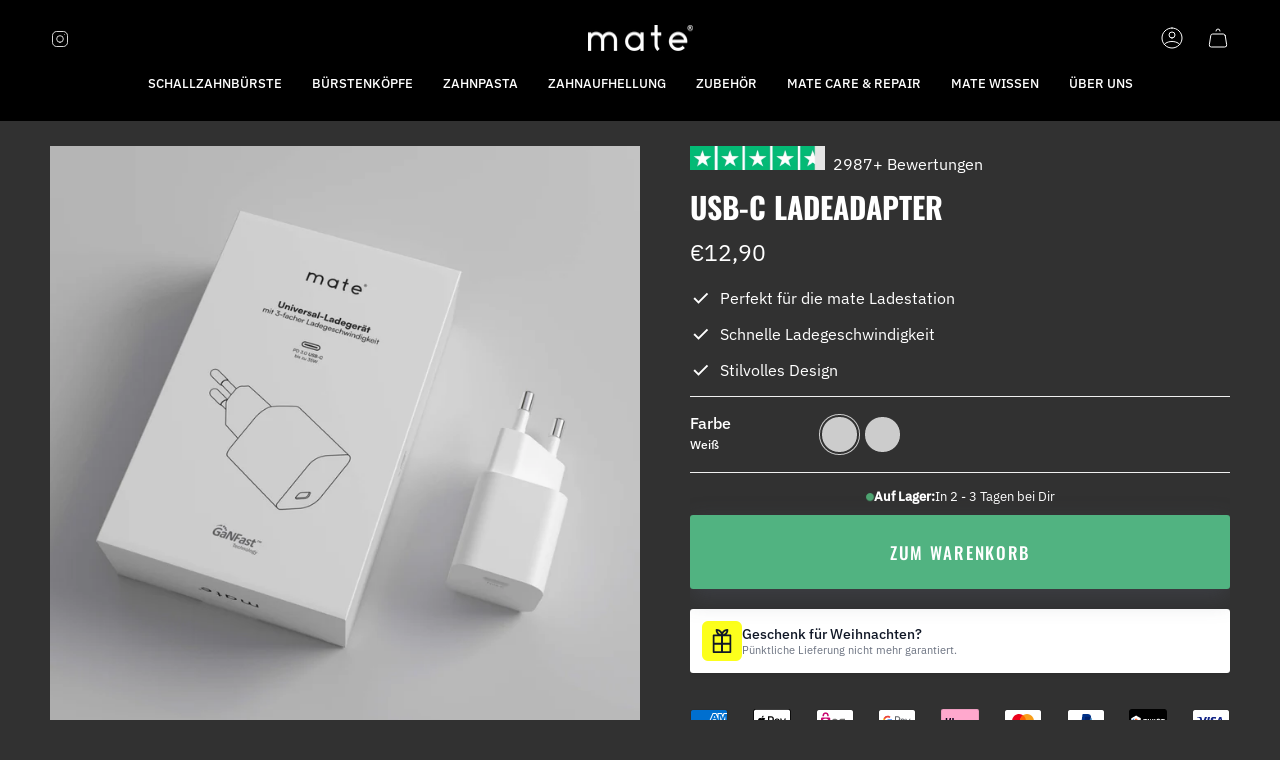

--- FILE ---
content_type: text/html; charset=utf-8
request_url: https://www.matebrush.com/de/products/usb-c-ladeadapter-1
body_size: 75495
content:
<!doctype html>
<html class="no-js no-touch supports-no-cookies" lang="de">
<head>
  <meta charset="UTF-8">
  <meta http-equiv="X-UA-Compatible" content="IE=edge">
  <meta name="viewport" content="width=device-width, initial-scale=1.0">
  <meta name="theme-color" content="#ffffff">
  <link rel="canonical" href="https://www.matebrush.com/de/products/usb-c-ladeadapter-1">
  <!-- ======================= Broadcast Theme V5.8.2 ========================= --><link href="//www.matebrush.com/cdn/shop/t/90/assets/theme.css?v=40202168309714296151762174318" as="style" rel="preload">
  <link href="//www.matebrush.com/cdn/shop/t/90/assets/niccos.css?v=142370802586341322731762174319" as="style" rel="preload">
  <link href="//www.matebrush.com/cdn/shop/t/90/assets/vendor.js?v=37228463622838409191762174322" as="script" rel="preload">
  <link href="//www.matebrush.com/cdn/shop/t/90/assets/theme.js?v=49775052151098205851762174321" as="script" rel="preload">
  <script src="//www.matebrush.com/cdn/shop/t/90/assets/jquery.min.js?v=168723062009383479511762174324" type="text/javascript"></script>
  <script src="//www.matebrush.com/cdn/shop/t/90/assets/niccos.js?v=16227485509095595131762174320" type="text/javascript"></script>
  <link rel="preconnect" href="https://script.matebrush.de" />
<link rel="preload" as="script" href="https://script.matebrush.de/tracifyv2.js?csid=928e9bea-3ff3-4d49-8544-18ce46cbc858">
<script async src="https://script.matebrush.de/tracifyv2.js?csid=928e9bea-3ff3-4d49-8544-18ce46cbc858"></script>

   <script type="text/javascript">
    (function(c,l,a,r,i,t,y){
        c[a]=c[a]||function(){(c[a].q=c[a].q||[]).push(arguments)};
        t=l.createElement(r);t.async=1;t.src="https://www.clarity.ms/tag/"+i;
        y=l.getElementsByTagName(r)[0];y.parentNode.insertBefore(t,y);
    })(window, document, "clarity", "script", "pddfckdgix");
   </script>

    <!-- Google Tag Manager -->
      <script>(function(w,d,s,l,i){w[l]=w[l]||[];w[l].push({'gtm.start':
      new Date().getTime(),event:'gtm.js'});var f=d.getElementsByTagName(s)[0],
      j=d.createElement(s),dl=l!='dataLayer'?'&l='+l:'';j.async=true;j.src=
      'https://www.googletagmanager.com/gtm.js?id='+i+dl;f.parentNode.insertBefore(j,f);
      })(window,document,'script','dataLayer','GTM-MZTHRBMX');</script>
    <!-- End Google Tag Manager -->

  <!-- Title and description ================================================ -->
  
  <title>
    
    USB-C Ladeadapter
    
    
    
      &ndash; mate
    
  </title>

  
    <meta name="description" content="Geeignet für die mate Ladestation Schnelle Ladegeschwindigkeit Perfekte Haptik">
  

  <meta property="og:site_name" content="mate">
<meta property="og:url" content="https://www.matebrush.com/de/products/usb-c-ladeadapter-1">
<meta property="og:title" content="USB-C Ladeadapter">
<meta property="og:type" content="product">
<meta property="og:description" content="Geeignet für die mate Ladestation Schnelle Ladegeschwindigkeit Perfekte Haptik"><meta property="og:image" content="http://www.matebrush.com/cdn/shop/files/mate_Netzteil_black_single-1.jpg?v=1710776737">
  <meta property="og:image:secure_url" content="https://www.matebrush.com/cdn/shop/files/mate_Netzteil_black_single-1.jpg?v=1710776737">
  <meta property="og:image:width" content="2000">
  <meta property="og:image:height" content="2000"><meta property="og:price:amount" content="12,90">
  <meta property="og:price:currency" content="EUR"><meta name="twitter:card" content="summary_large_image">
<meta name="twitter:title" content="USB-C Ladeadapter">
<meta name="twitter:description" content="Geeignet für die mate Ladestation Schnelle Ladegeschwindigkeit Perfekte Haptik">

  <!-- CSS ================================================================== -->
  <style data-shopify>
@font-face {
  font-family: Oswald;
  font-weight: 700;
  font-style: normal;
  font-display: swap;
  src: url("//www.matebrush.com/cdn/fonts/oswald/oswald_n7.b3ba3d6f1b341d51018e3cfba146932b55221727.woff2") format("woff2"),
       url("//www.matebrush.com/cdn/fonts/oswald/oswald_n7.6cec6bed2bb070310ad90e19ea7a56b65fd83c0b.woff") format("woff");
}

    @font-face {
  font-family: "IBM Plex Sans";
  font-weight: 400;
  font-style: normal;
  font-display: swap;
  src: url("//www.matebrush.com/cdn/fonts/ibm_plex_sans/ibmplexsans_n4.4633946c9236bd5cc5d0394ad07b807eb7ca1b32.woff2") format("woff2"),
       url("//www.matebrush.com/cdn/fonts/ibm_plex_sans/ibmplexsans_n4.6c6923eb6151e62a09e8a1ff83eaa1ce2a563a30.woff") format("woff");
}

    @font-face {
  font-family: Oswald;
  font-weight: 500;
  font-style: normal;
  font-display: swap;
  src: url("//www.matebrush.com/cdn/fonts/oswald/oswald_n5.8ad4910bfdb43e150746ef7aa67f3553e3abe8e2.woff2") format("woff2"),
       url("//www.matebrush.com/cdn/fonts/oswald/oswald_n5.93ee52108163c48c91111cf33b0a57021467b66e.woff") format("woff");
}


    

    
      @font-face {
  font-family: "IBM Plex Sans";
  font-weight: 500;
  font-style: normal;
  font-display: swap;
  src: url("//www.matebrush.com/cdn/fonts/ibm_plex_sans/ibmplexsans_n5.6497f269fa9f40d64eb5c477de16730202ec9095.woff2") format("woff2"),
       url("//www.matebrush.com/cdn/fonts/ibm_plex_sans/ibmplexsans_n5.8b52b8ee6c3aeb856b77a4e7ea96e43c3953f23e.woff") format("woff");
}

    

    
    

    
      @font-face {
  font-family: "IBM Plex Sans";
  font-weight: 400;
  font-style: italic;
  font-display: swap;
  src: url("//www.matebrush.com/cdn/fonts/ibm_plex_sans/ibmplexsans_i4.ef77720fc4c9ae616083d1ac737f976e4c15f75b.woff2") format("woff2"),
       url("//www.matebrush.com/cdn/fonts/ibm_plex_sans/ibmplexsans_i4.76cc8914ac99481bd93e34f8998da7b57a578a71.woff") format("woff");
}

    

    
      @font-face {
  font-family: "IBM Plex Sans";
  font-weight: 500;
  font-style: italic;
  font-display: swap;
  src: url("//www.matebrush.com/cdn/fonts/ibm_plex_sans/ibmplexsans_i5.73e577e3a7dec5a36d3fdab66fa84919a835c4ce.woff2") format("woff2"),
       url("//www.matebrush.com/cdn/fonts/ibm_plex_sans/ibmplexsans_i5.7b848677c09eb2325db2a664badf081c861e4128.woff") format("woff");
}

    
  </style>

  
<style data-shopify>

:root {--scrollbar-width: 0px;





--COLOR-VIDEO-BG: #3e3e3e;
--COLOR-BG-BRIGHTER: #3e3e3e;--COLOR-BG: #313131;--COLOR-BG-ALPHA-25: rgba(49, 49, 49, 0.25);
--COLOR-BG-TRANSPARENT: rgba(49, 49, 49, 0);
--COLOR-BG-SECONDARY: #ffffff;
--COLOR-BG-SECONDARY-LIGHTEN: #ffffff;
--COLOR-BG-RGB: 49, 49, 49;

--COLOR-TEXT-DARK: #d9d9d9;
--COLOR-TEXT: #ffffff;
--COLOR-TEXT-LIGHT: #c1c1c1;


/* === Opacity shades of grey ===*/
--COLOR-A5:  rgba(255, 255, 255, 0.05);
--COLOR-A10: rgba(255, 255, 255, 0.1);
--COLOR-A15: rgba(255, 255, 255, 0.15);
--COLOR-A20: rgba(255, 255, 255, 0.2);
--COLOR-A25: rgba(255, 255, 255, 0.25);
--COLOR-A30: rgba(255, 255, 255, 0.3);
--COLOR-A35: rgba(255, 255, 255, 0.35);
--COLOR-A40: rgba(255, 255, 255, 0.4);
--COLOR-A45: rgba(255, 255, 255, 0.45);
--COLOR-A50: rgba(255, 255, 255, 0.5);
--COLOR-A55: rgba(255, 255, 255, 0.55);
--COLOR-A60: rgba(255, 255, 255, 0.6);
--COLOR-A65: rgba(255, 255, 255, 0.65);
--COLOR-A70: rgba(255, 255, 255, 0.7);
--COLOR-A75: rgba(255, 255, 255, 0.75);
--COLOR-A80: rgba(255, 255, 255, 0.8);
--COLOR-A85: rgba(255, 255, 255, 0.85);
--COLOR-A90: rgba(255, 255, 255, 0.9);
--COLOR-A95: rgba(255, 255, 255, 0.95);

--COLOR-BORDER: rgb(240, 240, 240);
--COLOR-BORDER-LIGHT: #a4a4a4;
--COLOR-BORDER-HAIRLINE: #292929;
--COLOR-BORDER-DARK: #bdbdbd;/* === Bright color ===*/
--COLOR-PRIMARY: #ffffff;
--COLOR-PRIMARY-HOVER: #d9d9d9;
--COLOR-PRIMARY-FADE: rgba(255, 255, 255, 0.05);
--COLOR-PRIMARY-FADE-HOVER: rgba(255, 255, 255, 0.1);
--COLOR-PRIMARY-LIGHT: #ffffff;--COLOR-PRIMARY-OPPOSITE: #000000;



/* === link Color ===*/
--COLOR-LINK: #020303;
--COLOR-LINK-HOVER: rgba(2, 3, 3, 0.7);
--COLOR-LINK-FADE: rgba(2, 3, 3, 0.05);
--COLOR-LINK-FADE-HOVER: rgba(2, 3, 3, 0.1);--COLOR-LINK-OPPOSITE: #ffffff;


/* === Product grid sale tags ===*/
--COLOR-SALE-BG: #a54545;
--COLOR-SALE-TEXT: #fcfcfc;

/* === Product grid badges ===*/
--COLOR-BADGE-BG: #fcff1c;
--COLOR-BADGE-TEXT: #1d2226;

/* === Product sale color ===*/
--COLOR-SALE: #51b381;

/* === Gray background on Product grid items ===*/--filter-bg: .97;/* === Helper colors for form error states ===*/
--COLOR-ERROR: #721C24;
--COLOR-ERROR-BG: #F8D7DA;
--COLOR-ERROR-BORDER: #F5C6CB;



  --RADIUS: 3px;
  --RADIUS-SELECT: 3px;

--COLOR-HEADER-BG: #313131;--COLOR-HEADER-BG-TRANSPARENT: rgba(49, 49, 49, 0);
--COLOR-HEADER-LINK: #ffffff;
--COLOR-HEADER-LINK-HOVER: rgba(255, 255, 255, 0.7);

--COLOR-MENU-BG: #000000;
--COLOR-MENU-LINK: #ffffff;
--COLOR-MENU-LINK-HOVER: rgba(255, 255, 255, 0.7);
--COLOR-SUBMENU-BG: #fcfcfc;
--COLOR-SUBMENU-LINK: #000000;
--COLOR-SUBMENU-LINK-HOVER: rgba(0, 0, 0, 0.7);
--COLOR-SUBMENU-TEXT-LIGHT: #4c4c4c;
--COLOR-MENU-TRANSPARENT: #fcfcfc;
--COLOR-MENU-TRANSPARENT-HOVER: rgba(252, 252, 252, 0.7);--COLOR-FOOTER-BG: #313131;
--COLOR-FOOTER-BG-HAIRLINE: #393939;
--COLOR-FOOTER-TEXT: #ffffff;
--COLOR-FOOTER-TEXT-A35: rgba(255, 255, 255, 0.35);
--COLOR-FOOTER-TEXT-A75: rgba(255, 255, 255, 0.75);
--COLOR-FOOTER-LINK: #ffffff;
--COLOR-FOOTER-LINK-HOVER: rgba(255, 255, 255, 0.7);
--COLOR-FOOTER-BORDER: #ffffff;

--TRANSPARENT: rgba(255, 255, 255, 0);

/* === Default overlay opacity ===*/
--overlay-opacity: 0;
--underlay-opacity: 1;
--underlay-bg: rgba(0,0,0,0.4);

/* === Custom Cursor ===*/
--ICON-ZOOM-IN: url( "//www.matebrush.com/cdn/shop/t/90/assets/icon-zoom-in.svg?v=182473373117644429561762174322" );
--ICON-ZOOM-OUT: url( "//www.matebrush.com/cdn/shop/t/90/assets/icon-zoom-out.svg?v=101497157853986683871762174322" );

/* === Custom Icons ===*/


  
  --ICON-ADD-BAG: url( "//www.matebrush.com/cdn/shop/t/90/assets/icon-add-bag.svg?v=23763382405227654651762174320" );
  --ICON-ADD-CART: url( "//www.matebrush.com/cdn/shop/t/90/assets/icon-add-cart.svg?v=3962293684743587821762174322" );
  --ICON-ARROW-LEFT: url( "//www.matebrush.com/cdn/shop/t/90/assets/icon-arrow-left.svg?v=136066145774695772731762174324" );
  --ICON-ARROW-RIGHT: url( "//www.matebrush.com/cdn/shop/t/90/assets/icon-arrow-right.svg?v=150928298113663093401762174319" );
  --ICON-SELECT: url("//www.matebrush.com/cdn/shop/t/90/assets/icon-select.svg?v=150573211567947701091762174321");


--PRODUCT-GRID-ASPECT-RATIO: 100%;

/* === Typography ===*/
--FONT-WEIGHT-BODY: 400;
--FONT-WEIGHT-BODY-BOLD: 500;

--FONT-STACK-BODY: "IBM Plex Sans", sans-serif;
--FONT-STYLE-BODY: normal;
--FONT-STYLE-BODY-ITALIC: ;
--FONT-ADJUST-BODY: 1.0;

--LETTER-SPACING-BODY: 0.0em;

--FONT-WEIGHT-HEADING: 700;
--FONT-WEIGHT-HEADING-BOLD: 700;

--FONT-UPPERCASE-HEADING: uppercase;
--LETTER-SPACING-HEADING: 0.0em;

--FONT-STACK-HEADING: Oswald, sans-serif;
--FONT-STYLE-HEADING: normal;
--FONT-STYLE-HEADING-ITALIC: ;
--FONT-ADJUST-HEADING: 1.1;

--FONT-WEIGHT-SUBHEADING: 700;
--FONT-WEIGHT-SUBHEADING-BOLD: 700;

--FONT-STACK-SUBHEADING: Oswald, sans-serif;
--FONT-STYLE-SUBHEADING: normal;
--FONT-STYLE-SUBHEADING-ITALIC: ;
--FONT-ADJUST-SUBHEADING: 1.0;

--FONT-UPPERCASE-SUBHEADING: uppercase;
--LETTER-SPACING-SUBHEADING: 0.1em;

--FONT-STACK-NAV: "IBM Plex Sans", sans-serif;
--FONT-STYLE-NAV: normal;
--FONT-STYLE-NAV-ITALIC: ;
--FONT-ADJUST-NAV: 0.9;

--FONT-WEIGHT-NAV: 400;
--FONT-WEIGHT-NAV-BOLD: 500;

--LETTER-SPACING-NAV: 0.0em;

--FONT-SIZE-BASE: 1.0rem;
--FONT-SIZE-BASE-PERCENT: 1.0;

/* === Parallax ===*/
--PARALLAX-STRENGTH-MIN: 100.0%;
--PARALLAX-STRENGTH-MAX: 110.0%;--COLUMNS: 4;
--COLUMNS-MEDIUM: 3;
--COLUMNS-SMALL: 2;
--COLUMNS-MOBILE: 1;--LAYOUT-OUTER: 50px;
  --LAYOUT-GUTTER: 32px;
  --LAYOUT-OUTER-MEDIUM: 30px;
  --LAYOUT-GUTTER-MEDIUM: 22px;
  --LAYOUT-OUTER-SMALL: 16px;
  --LAYOUT-GUTTER-SMALL: 16px;--base-animation-delay: 0ms;
--line-height-normal: 1.375; /* Equals to line-height: normal; */--SIDEBAR-WIDTH: 288px;
  --SIDEBAR-WIDTH-MEDIUM: 258px;--DRAWER-WIDTH: 380px;--ICON-STROKE-WIDTH: 1px;/* === Button General ===*/
--BTN-FONT-STACK: Oswald, sans-serif;
--BTN-FONT-WEIGHT: 500;
--BTN-FONT-STYLE: normal;
--BTN-FONT-SIZE: 17px;

--BTN-LETTER-SPACING: 0.1em;
--BTN-UPPERCASE: uppercase;
--BTN-TEXT-ARROW-OFFSET: -1px;

/* === Button Primary ===*/
--BTN-PRIMARY-BORDER-COLOR: #51b381;
--BTN-PRIMARY-BG-COLOR: #51b381;
--BTN-PRIMARY-TEXT-COLOR: #ffffff;


  --BTN-PRIMARY-BG-COLOR-BRIGHTER: #47a374;


/* === Button Secondary ===*/
--BTN-SECONDARY-BORDER-COLOR: #bb494b;
--BTN-SECONDARY-BG-COLOR: #313131;
--BTN-SECONDARY-TEXT-COLOR: #ffffff;


  --BTN-SECONDARY-BG-COLOR-BRIGHTER: #4b4b4b;


/* === Button White ===*/
--TEXT-BTN-BORDER-WHITE: #fff;
--TEXT-BTN-BG-WHITE: #fff;
--TEXT-BTN-WHITE: #000;
--TEXT-BTN-BG-WHITE-BRIGHTER: #f2f2f2;

/* === Button Black ===*/
--TEXT-BTN-BG-BLACK: #000;
--TEXT-BTN-BORDER-BLACK: #000;
--TEXT-BTN-BLACK: #fff;
--TEXT-BTN-BG-BLACK-BRIGHTER: #1a1a1a;

/* === Default Cart Gradient ===*/

--FREE-SHIPPING-GRADIENT: linear-gradient(to right, var(--COLOR-PRIMARY-LIGHT) 0%, var(--COLOR-PRIMARY) 100%);

/* === Swatch Size ===*/
--swatch-size-filters: calc(1.15rem * var(--FONT-ADJUST-BODY));
--swatch-size-product: calc(2.2rem * var(--FONT-ADJUST-BODY));
}

/* === Backdrop ===*/
::backdrop {
  --underlay-opacity: 1;
  --underlay-bg: rgba(0,0,0,0.4);
}
</style>


  <link href="//www.matebrush.com/cdn/shop/t/90/assets/theme.css?v=40202168309714296151762174318" rel="stylesheet" type="text/css" media="all" />
  <link href="//www.matebrush.com/cdn/shop/t/90/assets/niccos.css?v=142370802586341322731762174319" rel="stylesheet" type="text/css" media="all" />
<link href="//www.matebrush.com/cdn/shop/t/90/assets/swatches.css?v=157844926215047500451762174314" as="style" rel="preload">
    <link href="//www.matebrush.com/cdn/shop/t/90/assets/swatches.css?v=157844926215047500451762174314" rel="stylesheet" type="text/css" media="all" />
<style data-shopify>.swatches {
    --black: #000000;--white: #fafafa;--blank: url(//www.matebrush.com/cdn/shop/files/blank_small.png?19925);
  }</style>
<script>
  // APPHQ
  window.SLIDECART_UPDATED = chktoothpro
  
  let isSendingRequest = false
  
  function chktoothpro(cart) {        
    //getSCItemsInfo(cart.items);
    //let customerLang = document.querySelector('html').getAttribute('lang');
    //let customerLang = window.Shopify?.locale;
    /*initSubscriptionTranslations && initSubscriptionTranslations();

    let subscriptionTranslationInterval = setInterval(() => {
      initSubscriptionTranslations();

      setTimeout(() => subscriptionTranslationInterval && clearInterval(subscriptionTranslationInterval), 2000)
    },100);
    */

    
    
    let qty = 0
    let insuranceQty = 0
    const insurance = $('#insurance_product')
    let insuranceVarId = 43842203123976
    
    let BlackFriday = false;
    let BlackFridayVarId_F = 44878533034248;
    let BlackFridayVarId_S = 44878531494152;
    let BlackFridayVarId_T = 44878528545032;
    let BlackFridayFeeProQty = 0
    let chkBF_free_pro = 0
    let update = '';
    let freeproductvid = $('.freeProVID').attr('data-product')

    //console.log('cart.items.length '+cart.items.length);
    
    for (let s = 0; s < cart.items.length; s++) {    
      if (cart.items[s].variant_id === insuranceVarId) {
        insuranceQty = cart.items[s].quantity
        continue
      } 
      
      //console.log(cart.items[s].variant_id)

      if($('.freeProVID').length > 0) {
        if(freeproductvid.indexOf(cart.items[s].variant_id) != -1){
          // if (cart.items[s].variant_id == freeproductvid) {        
          $('.cart_memory').addClass('hide');
  
          if($('.item').find('.quantity-selector').css('display') == 'flex') {     
            if(chkd == true) {
              $('.item[data-variant-id='+cart.items[s].variant_id+']').find('.quantity-selector').hide();  
              $('.item[data-variant-id='+cart.items[s].variant_id+']').find('.price').text('€0,00');   
              var chkfree_price = cart.items[s].discounted_price;
              $('.slidecart-subtotal').text(themeCurrency.formatMoney(cart.total_price-chkfree_price, theme.moneyFormat));  
            }
          }        
        }
      }
      
      let itemId = cart.items[s].product_id;

      //console.log('itemId '+itemId);
  
      if (itemId == 8010282565896 || itemId == 7993669681416 || itemId == 7088733716664 || itemId == 8230022775048 || itemId == 8230010224904 || itemId == 8229920669960 || itemId == 8337095295240 || itemId == 8364989907208 || itemId == 8457594274056 || itemId == 8533293367560) {
        qty += cart.items[s].quantity;
      }

      if($('.slidecarthq .item[data-variant-id=44878533034248]').length || $('.slidecarthq .item[data-variant-id=44878531494152]').length || $('.slidecarthq .item[data-variant-id=44878528545032]').length) {
        if(qty != 0) {
          if($('.slidecarthq .item[data-variant-id=44878533034248]').length) {          
            BlackFriday = true;
            //update = '44878533034248: 1, 44878531494152: 0, 44878528545032: 0';          
            update = 'updates[44878533034248]=1&updates[44878531494152]=0&updates[44878528545032]=0';
            chkBF_free_pro = 44878533034248;
          }
          if($('.slidecarthq .item[data-variant-id=44878531494152]').length) {
            BlackFriday = true;
            //update = '44878531494152: 1, 44878533034248: 0, 44878528545032: 0';          
            update = 'updates[44878531494152]=1&updates[44878533034248]=0&updates[44878528545032]=0';
            chkBF_free_pro = 44878531494152;
          }
          if($('.slidecarthq .item[data-variant-id=44878528545032]').length) {
            BlackFriday = true;
            //update = '44878528545032: 1, 44878533034248: 0, 44878531494152: 0';          
            update = 'updates[44878528545032]=1&updates[44878533034248]=0&updates[44878531494152]=0';
            chkBF_free_pro = 44878528545032;
          }
        }
      }
      
    }

    const insuraceCb = document.getElementById('insurance')
  
    if (isSendingRequest) return

    if (!insuranceQty && qty && insuraceCb?.classList.contains('checked')) {
      isSendingRequest = true
      $.ajax({
        type: 'POST',
        url: '/cart/add.js',
        data : { id: insuranceVarId, quantity: qty, selling_plan: insurance.attr('data-selling-id') },
        dataType: 'json',     
        error: function(a,b) {
          console.log(a);
          console.log(b);
        },
        success: () => {
          window.SLIDECART_UPDATE ()
          isSendingRequest = false
        }  
      }); 
    } else if (insuranceQty && qty > 0 && insuranceQty !== qty) {
  isSendingRequest = true
  jQuery.post('/cart/update.js', `updates[${insuranceVarId}]=${qty}`, () => {
    window.SLIDECART_UPDATE()
    isSendingRequest = false
  });
}

    
    //console.log('chkBF_free_pro '+chkBF_free_pro);
    //console.log('qty '+qty);

    if(BlackFriday == true) {
      if(chkBF_free_pro != 0) {        
        //console.log(update)
        isSendingRequest = true

        jQuery.post('/cart/update.js', update);

        $('.slidecarthq .item[data-variant-id=44878533034248]').addClass('hide');
        $('.slidecarthq .item[data-variant-id=44878531494152]').addClass('hide');
        $('.slidecarthq .item[data-variant-id=44878528545032]').addClass('hide');
        
        $(`.slidecarthq .item[data-variant-id='${chkBF_free_pro}']`).removeClass('hide');
        //window.SLIDECART_UPDATE()
        isSendingRequest = false
      }
    }
    if(qty == 0 || qty < 2) {
      if($('.slidecarthq .item[data-variant-id=44878533034248]').length || $('.slidecarthq .item[data-variant-id=44878531494152]').length || $('.slidecarthq .item[data-variant-id=44878528545032]').length) {
        isSendingRequest = true
  
        jQuery.post('/cart/update.js', {updates: {44878533034248: 0, 44878531494152: 0, 44878528545032: 0}});
           
        $('.slidecarthq .item[data-variant-id=44878533034248]').addClass('hide');
        $('.slidecarthq .item[data-variant-id=44878531494152]').addClass('hide');
        $('.slidecarthq .item[data-variant-id=44878528545032]').addClass('hide');
        console.log('All Free Deleted')          
        isSendingRequest = false 
      }
    }
  
    insuraceCb?.classList.remove('checked')
      
    //$('.item[data-variant-id='+freeproductvid+']').find('.quantity-selector').hide(); 
    //$('.item[data-variant-id='+freeproductvid+']').find('.price').text('€0,00'); 
    
  }
  // APPHQ END
</script>

  <script>
    if (window.navigator.userAgent.indexOf('MSIE ') > 0 || window.navigator.userAgent.indexOf('Trident/') > 0) {
      document.documentElement.className = document.documentElement.className + ' ie';

      var scripts = document.getElementsByTagName('script')[0];
      var polyfill = document.createElement("script");
      polyfill.defer = true;
      polyfill.src = "//www.matebrush.com/cdn/shop/t/90/assets/ie11.js?v=144489047535103983231762174323";

      scripts.parentNode.insertBefore(polyfill, scripts);
    } else {
      document.documentElement.className = document.documentElement.className.replace('no-js', 'js');
    }

    document.documentElement.style.setProperty('--scrollbar-width', `${getScrollbarWidth()}px`);

    function getScrollbarWidth() {
      // Creating invisible container
      const outer = document.createElement('div');
      outer.style.visibility = 'hidden';
      outer.style.overflow = 'scroll'; // forcing scrollbar to appear
      outer.style.msOverflowStyle = 'scrollbar'; // needed for WinJS apps
      document.documentElement.appendChild(outer);

      // Creating inner element and placing it in the container
      const inner = document.createElement('div');
      outer.appendChild(inner);

      // Calculating difference between container's full width and the child width
      const scrollbarWidth = outer.offsetWidth - inner.offsetWidth;

      // Removing temporary elements from the DOM
      outer.parentNode.removeChild(outer);

      return scrollbarWidth;
    }

    let root = '/de';
    if (root[root.length - 1] !== '/') {
      root = root + '/';
    }

    window.theme = {
      routes: {
        root: root,
        cart_url: '/de/cart',
        cart_add_url: '/de/cart/add',
        cart_change_url: '/de/cart/change',
        product_recommendations_url: '/de/recommendations/products',
        predictive_search_url: '/de/search/suggest',
        addresses_url: '/de/account/addresses'
      },
      assets: {
        photoswipe: '//www.matebrush.com/cdn/shop/t/90/assets/photoswipe.js?v=162613001030112971491762174322',
        smoothscroll: '//www.matebrush.com/cdn/shop/t/90/assets/smoothscroll.js?v=37906625415260927261762174324',
      },
      strings: {
        addToCart: "Zum Warenkorb",
        cartAcceptanceError: "Sie müssen unsere Allgemeinen Geschäftsbedingungen akzeptieren.",
        soldOut: "Ausverkauft",
        from: "Von",
        preOrder: "Vorbestellung",
        sale: "Sale",
        subscription: "Abonnement",
        unavailable: "Nicht verfügbar",
        unitPrice: "Einheitspreis",
        unitPriceSeparator: "pro",
        shippingCalcSubmitButton: "Versand wird berechnet",
        shippingCalcSubmitButtonDisabled: "Berechnen …",
        selectValue: "Wert auswählen",
        selectColor: "Wähle Farbe",
        oneColor: "Farbe",
        otherColor: "Farben",
        upsellAddToCart: "Hinzufügen",
        free: "Kostenlos",
        swatchesColor: "Farbe",
        sku: "SKU",
      },
      settings: {
        cartType: "page",
        customerLoggedIn: null ? true : false,
        enableQuickAdd: false,
        enableAnimations: true,
        variantOnSale: true,
        collectionSwatchStyle: "text-slider",
        swatchesType: "theme"
      },
      sliderArrows: {
        prev: '<button type="button" class="slider__button slider__button--prev" data-button-arrow data-button-prev>' + "Zurück" + '</button>',
        next: '<button type="button" class="slider__button slider__button--next" data-button-arrow data-button-next>' + "Weiter" + '</button>',
      },
      moneyFormat: false ? "€{{amount_with_comma_separator}}" : "€{{amount_with_comma_separator}}",
      moneyWithoutCurrencyFormat: "€{{amount_with_comma_separator}}",
      moneyWithCurrencyFormat: "€{{amount_with_comma_separator}}",
      subtotal: 0,
      info: {
        name: 'broadcast'
      },
      version: '5.8.2'
    };

    let windowInnerHeight = window.innerHeight;
    document.documentElement.style.setProperty('--full-height', `${windowInnerHeight}px`);
    document.documentElement.style.setProperty('--three-quarters', `${windowInnerHeight * 0.75}px`);
    document.documentElement.style.setProperty('--two-thirds', `${windowInnerHeight * 0.66}px`);
    document.documentElement.style.setProperty('--one-half', `${windowInnerHeight * 0.5}px`);
    document.documentElement.style.setProperty('--one-third', `${windowInnerHeight * 0.33}px`);
    document.documentElement.style.setProperty('--one-fifth', `${windowInnerHeight * 0.2}px`);
  </script>

  

  <!-- Theme Javascript ============================================================== -->
  <script src="//www.matebrush.com/cdn/shop/t/90/assets/vendor.js?v=37228463622838409191762174322" defer="defer"></script>
  <script src="//www.matebrush.com/cdn/shop/t/90/assets/theme.js?v=49775052151098205851762174321" defer="defer"></script><!-- Shopify app scripts =========================================================== -->

  <script>window.performance && window.performance.mark && window.performance.mark('shopify.content_for_header.start');</script><meta name="google-site-verification" content="tspM2p7HkUEUsri60khOj1g7EcvVjWo-aEQ9oy_yv_8">
<meta name="facebook-domain-verification" content="yy85uoh3z2bivelqmss9xsf266rfni">
<meta name="facebook-domain-verification" content="ool1xu8n1cn6wmfgh4tbptu2h406sj">
<meta id="shopify-digital-wallet" name="shopify-digital-wallet" content="/61641654456/digital_wallets/dialog">
<meta name="shopify-checkout-api-token" content="bbe57a0a1083fa3a1d1a91b1077dcd1c">
<meta id="in-context-paypal-metadata" data-shop-id="61641654456" data-venmo-supported="false" data-environment="production" data-locale="de_DE" data-paypal-v4="true" data-currency="EUR">
<link rel="alternate" hreflang="x-default" href="https://www.matebrush.de/products/usb-c-ladeadapter-1">
<link rel="alternate" hreflang="de" href="https://www.matebrush.de/products/usb-c-ladeadapter-1">
<link rel="alternate" hreflang="en" href="https://www.matebrush.de/en/products/usb-c-charging-adapter-1">
<link rel="alternate" hreflang="fr" href="https://www.matebrush.de/fr/products/adaptateur-de-charge-usb-c-1">
<link rel="alternate" hreflang="it" href="https://www.matebrush.de/it/products/adattatore-di-ricarica-usb-c-1">
<link rel="alternate" hreflang="pl" href="https://www.matebrush.de/pl/products/adapter-ladowania-usb-c-1">
<link rel="alternate" hreflang="es" href="https://www.matebrush.de/es/products/adaptador-de-carga-usb-c-1">
<link rel="alternate" hreflang="de-AT" href="https://www.matebrush.at/products/usb-c-ladeadapter-1">
<link rel="alternate" hreflang="en-AT" href="https://www.matebrush.at/en/products/usb-c-charging-adapter-1">
<link rel="alternate" hreflang="fr-AT" href="https://www.matebrush.at/fr/products/adaptateur-de-charge-usb-c-1">
<link rel="alternate" hreflang="it-AT" href="https://www.matebrush.at/it/products/adattatore-di-ricarica-usb-c-1">
<link rel="alternate" hreflang="pl-AT" href="https://www.matebrush.at/pl/products/adapter-ladowania-usb-c-1">
<link rel="alternate" hreflang="es-AT" href="https://www.matebrush.at/es/products/adaptador-de-carga-usb-c-1">
<link rel="alternate" hreflang="de-CH" href="https://www.matebrush.ch/products/usb-c-ladeadapter-1">
<link rel="alternate" hreflang="en-CH" href="https://www.matebrush.ch/en/products/usb-c-charging-adapter-1">
<link rel="alternate" hreflang="fr-CH" href="https://www.matebrush.ch/fr/products/adaptateur-de-charge-usb-c-1">
<link rel="alternate" hreflang="it-CH" href="https://www.matebrush.ch/it/products/adattatore-di-ricarica-usb-c-1">
<link rel="alternate" hreflang="pl-CH" href="https://www.matebrush.ch/pl/products/adapter-ladowania-usb-c-1">
<link rel="alternate" hreflang="es-CH" href="https://www.matebrush.ch/es/products/adaptador-de-carga-usb-c-1">
<link rel="alternate" hreflang="en-ES" href="https://www.matebrush.es/products/usb-c-charging-adapter-1">
<link rel="alternate" hreflang="es-ES" href="https://www.matebrush.es/es/products/adaptador-de-carga-usb-c-1">
<link rel="alternate" hreflang="de-ES" href="https://www.matebrush.es/de/products/usb-c-ladeadapter-1">
<link rel="alternate" hreflang="fr-ES" href="https://www.matebrush.es/fr/products/adaptateur-de-charge-usb-c-1">
<link rel="alternate" hreflang="it-ES" href="https://www.matebrush.es/it/products/adattatore-di-ricarica-usb-c-1">
<link rel="alternate" hreflang="pl-ES" href="https://www.matebrush.es/pl/products/adapter-ladowania-usb-c-1">
<link rel="alternate" hreflang="fr-FR" href="https://www.matebrush.fr/products/adaptateur-de-charge-usb-c-1">
<link rel="alternate" hreflang="en-FR" href="https://www.matebrush.fr/en/products/usb-c-charging-adapter-1">
<link rel="alternate" hreflang="de-FR" href="https://www.matebrush.fr/de/products/usb-c-ladeadapter-1">
<link rel="alternate" hreflang="it-FR" href="https://www.matebrush.fr/it/products/adattatore-di-ricarica-usb-c-1">
<link rel="alternate" hreflang="pl-FR" href="https://www.matebrush.fr/pl/products/adapter-ladowania-usb-c-1">
<link rel="alternate" hreflang="es-FR" href="https://www.matebrush.fr/es/products/adaptador-de-carga-usb-c-1">
<link rel="alternate" hreflang="en-RO" href="https://www.matebrush.com/products/usb-c-charging-adapter-1">
<link rel="alternate" hreflang="de-RO" href="https://www.matebrush.com/de/products/usb-c-ladeadapter-1">
<link rel="alternate" hreflang="fr-RO" href="https://www.matebrush.com/fr/products/adaptateur-de-charge-usb-c-1">
<link rel="alternate" hreflang="it-RO" href="https://www.matebrush.com/it/products/adattatore-di-ricarica-usb-c-1">
<link rel="alternate" hreflang="pl-RO" href="https://www.matebrush.com/pl/products/adapter-ladowania-usb-c-1">
<link rel="alternate" hreflang="es-RO" href="https://www.matebrush.com/es/products/adaptador-de-carga-usb-c-1">
<link rel="alternate" hreflang="en-BE" href="https://www.matebrush.com/products/usb-c-charging-adapter-1">
<link rel="alternate" hreflang="de-BE" href="https://www.matebrush.com/de/products/usb-c-ladeadapter-1">
<link rel="alternate" hreflang="fr-BE" href="https://www.matebrush.com/fr/products/adaptateur-de-charge-usb-c-1">
<link rel="alternate" hreflang="it-BE" href="https://www.matebrush.com/it/products/adattatore-di-ricarica-usb-c-1">
<link rel="alternate" hreflang="pl-BE" href="https://www.matebrush.com/pl/products/adapter-ladowania-usb-c-1">
<link rel="alternate" hreflang="es-BE" href="https://www.matebrush.com/es/products/adaptador-de-carga-usb-c-1">
<link rel="alternate" hreflang="en-HR" href="https://www.matebrush.com/products/usb-c-charging-adapter-1">
<link rel="alternate" hreflang="de-HR" href="https://www.matebrush.com/de/products/usb-c-ladeadapter-1">
<link rel="alternate" hreflang="fr-HR" href="https://www.matebrush.com/fr/products/adaptateur-de-charge-usb-c-1">
<link rel="alternate" hreflang="it-HR" href="https://www.matebrush.com/it/products/adattatore-di-ricarica-usb-c-1">
<link rel="alternate" hreflang="pl-HR" href="https://www.matebrush.com/pl/products/adapter-ladowania-usb-c-1">
<link rel="alternate" hreflang="es-HR" href="https://www.matebrush.com/es/products/adaptador-de-carga-usb-c-1">
<link rel="alternate" hreflang="en-BG" href="https://www.matebrush.com/products/usb-c-charging-adapter-1">
<link rel="alternate" hreflang="de-BG" href="https://www.matebrush.com/de/products/usb-c-ladeadapter-1">
<link rel="alternate" hreflang="fr-BG" href="https://www.matebrush.com/fr/products/adaptateur-de-charge-usb-c-1">
<link rel="alternate" hreflang="it-BG" href="https://www.matebrush.com/it/products/adattatore-di-ricarica-usb-c-1">
<link rel="alternate" hreflang="pl-BG" href="https://www.matebrush.com/pl/products/adapter-ladowania-usb-c-1">
<link rel="alternate" hreflang="es-BG" href="https://www.matebrush.com/es/products/adaptador-de-carga-usb-c-1">
<link rel="alternate" hreflang="en-DK" href="https://www.matebrush.com/products/usb-c-charging-adapter-1">
<link rel="alternate" hreflang="de-DK" href="https://www.matebrush.com/de/products/usb-c-ladeadapter-1">
<link rel="alternate" hreflang="fr-DK" href="https://www.matebrush.com/fr/products/adaptateur-de-charge-usb-c-1">
<link rel="alternate" hreflang="it-DK" href="https://www.matebrush.com/it/products/adattatore-di-ricarica-usb-c-1">
<link rel="alternate" hreflang="pl-DK" href="https://www.matebrush.com/pl/products/adapter-ladowania-usb-c-1">
<link rel="alternate" hreflang="es-DK" href="https://www.matebrush.com/es/products/adaptador-de-carga-usb-c-1">
<link rel="alternate" hreflang="en-EE" href="https://www.matebrush.com/products/usb-c-charging-adapter-1">
<link rel="alternate" hreflang="de-EE" href="https://www.matebrush.com/de/products/usb-c-ladeadapter-1">
<link rel="alternate" hreflang="fr-EE" href="https://www.matebrush.com/fr/products/adaptateur-de-charge-usb-c-1">
<link rel="alternate" hreflang="it-EE" href="https://www.matebrush.com/it/products/adattatore-di-ricarica-usb-c-1">
<link rel="alternate" hreflang="pl-EE" href="https://www.matebrush.com/pl/products/adapter-ladowania-usb-c-1">
<link rel="alternate" hreflang="es-EE" href="https://www.matebrush.com/es/products/adaptador-de-carga-usb-c-1">
<link rel="alternate" hreflang="en-HU" href="https://www.matebrush.com/products/usb-c-charging-adapter-1">
<link rel="alternate" hreflang="de-HU" href="https://www.matebrush.com/de/products/usb-c-ladeadapter-1">
<link rel="alternate" hreflang="fr-HU" href="https://www.matebrush.com/fr/products/adaptateur-de-charge-usb-c-1">
<link rel="alternate" hreflang="it-HU" href="https://www.matebrush.com/it/products/adattatore-di-ricarica-usb-c-1">
<link rel="alternate" hreflang="pl-HU" href="https://www.matebrush.com/pl/products/adapter-ladowania-usb-c-1">
<link rel="alternate" hreflang="es-HU" href="https://www.matebrush.com/es/products/adaptador-de-carga-usb-c-1">
<link rel="alternate" hreflang="en-NL" href="https://www.matebrush.com/products/usb-c-charging-adapter-1">
<link rel="alternate" hreflang="de-NL" href="https://www.matebrush.com/de/products/usb-c-ladeadapter-1">
<link rel="alternate" hreflang="fr-NL" href="https://www.matebrush.com/fr/products/adaptateur-de-charge-usb-c-1">
<link rel="alternate" hreflang="it-NL" href="https://www.matebrush.com/it/products/adattatore-di-ricarica-usb-c-1">
<link rel="alternate" hreflang="pl-NL" href="https://www.matebrush.com/pl/products/adapter-ladowania-usb-c-1">
<link rel="alternate" hreflang="es-NL" href="https://www.matebrush.com/es/products/adaptador-de-carga-usb-c-1">
<link rel="alternate" hreflang="en-NO" href="https://www.matebrush.com/products/usb-c-charging-adapter-1">
<link rel="alternate" hreflang="de-NO" href="https://www.matebrush.com/de/products/usb-c-ladeadapter-1">
<link rel="alternate" hreflang="fr-NO" href="https://www.matebrush.com/fr/products/adaptateur-de-charge-usb-c-1">
<link rel="alternate" hreflang="it-NO" href="https://www.matebrush.com/it/products/adattatore-di-ricarica-usb-c-1">
<link rel="alternate" hreflang="pl-NO" href="https://www.matebrush.com/pl/products/adapter-ladowania-usb-c-1">
<link rel="alternate" hreflang="es-NO" href="https://www.matebrush.com/es/products/adaptador-de-carga-usb-c-1">
<link rel="alternate" hreflang="en-PT" href="https://www.matebrush.com/products/usb-c-charging-adapter-1">
<link rel="alternate" hreflang="de-PT" href="https://www.matebrush.com/de/products/usb-c-ladeadapter-1">
<link rel="alternate" hreflang="fr-PT" href="https://www.matebrush.com/fr/products/adaptateur-de-charge-usb-c-1">
<link rel="alternate" hreflang="it-PT" href="https://www.matebrush.com/it/products/adattatore-di-ricarica-usb-c-1">
<link rel="alternate" hreflang="pl-PT" href="https://www.matebrush.com/pl/products/adapter-ladowania-usb-c-1">
<link rel="alternate" hreflang="es-PT" href="https://www.matebrush.com/es/products/adaptador-de-carga-usb-c-1">
<link rel="alternate" hreflang="en-SK" href="https://www.matebrush.com/products/usb-c-charging-adapter-1">
<link rel="alternate" hreflang="de-SK" href="https://www.matebrush.com/de/products/usb-c-ladeadapter-1">
<link rel="alternate" hreflang="fr-SK" href="https://www.matebrush.com/fr/products/adaptateur-de-charge-usb-c-1">
<link rel="alternate" hreflang="it-SK" href="https://www.matebrush.com/it/products/adattatore-di-ricarica-usb-c-1">
<link rel="alternate" hreflang="pl-SK" href="https://www.matebrush.com/pl/products/adapter-ladowania-usb-c-1">
<link rel="alternate" hreflang="es-SK" href="https://www.matebrush.com/es/products/adaptador-de-carga-usb-c-1">
<link rel="alternate" hreflang="en-SI" href="https://www.matebrush.com/products/usb-c-charging-adapter-1">
<link rel="alternate" hreflang="de-SI" href="https://www.matebrush.com/de/products/usb-c-ladeadapter-1">
<link rel="alternate" hreflang="fr-SI" href="https://www.matebrush.com/fr/products/adaptateur-de-charge-usb-c-1">
<link rel="alternate" hreflang="it-SI" href="https://www.matebrush.com/it/products/adattatore-di-ricarica-usb-c-1">
<link rel="alternate" hreflang="pl-SI" href="https://www.matebrush.com/pl/products/adapter-ladowania-usb-c-1">
<link rel="alternate" hreflang="es-SI" href="https://www.matebrush.com/es/products/adaptador-de-carga-usb-c-1">
<link rel="alternate" hreflang="en-SE" href="https://www.matebrush.com/products/usb-c-charging-adapter-1">
<link rel="alternate" hreflang="de-SE" href="https://www.matebrush.com/de/products/usb-c-ladeadapter-1">
<link rel="alternate" hreflang="fr-SE" href="https://www.matebrush.com/fr/products/adaptateur-de-charge-usb-c-1">
<link rel="alternate" hreflang="it-SE" href="https://www.matebrush.com/it/products/adattatore-di-ricarica-usb-c-1">
<link rel="alternate" hreflang="pl-SE" href="https://www.matebrush.com/pl/products/adapter-ladowania-usb-c-1">
<link rel="alternate" hreflang="es-SE" href="https://www.matebrush.com/es/products/adaptador-de-carga-usb-c-1">
<link rel="alternate" hreflang="en-CZ" href="https://www.matebrush.com/products/usb-c-charging-adapter-1">
<link rel="alternate" hreflang="de-CZ" href="https://www.matebrush.com/de/products/usb-c-ladeadapter-1">
<link rel="alternate" hreflang="fr-CZ" href="https://www.matebrush.com/fr/products/adaptateur-de-charge-usb-c-1">
<link rel="alternate" hreflang="it-CZ" href="https://www.matebrush.com/it/products/adattatore-di-ricarica-usb-c-1">
<link rel="alternate" hreflang="pl-CZ" href="https://www.matebrush.com/pl/products/adapter-ladowania-usb-c-1">
<link rel="alternate" hreflang="es-CZ" href="https://www.matebrush.com/es/products/adaptador-de-carga-usb-c-1">
<link rel="alternate" hreflang="en-FI" href="https://www.matebrush.com/products/usb-c-charging-adapter-1">
<link rel="alternate" hreflang="de-FI" href="https://www.matebrush.com/de/products/usb-c-ladeadapter-1">
<link rel="alternate" hreflang="fr-FI" href="https://www.matebrush.com/fr/products/adaptateur-de-charge-usb-c-1">
<link rel="alternate" hreflang="it-FI" href="https://www.matebrush.com/it/products/adattatore-di-ricarica-usb-c-1">
<link rel="alternate" hreflang="pl-FI" href="https://www.matebrush.com/pl/products/adapter-ladowania-usb-c-1">
<link rel="alternate" hreflang="es-FI" href="https://www.matebrush.com/es/products/adaptador-de-carga-usb-c-1">
<link rel="alternate" hreflang="en-RS" href="https://www.matebrush.com/products/usb-c-charging-adapter-1">
<link rel="alternate" hreflang="de-RS" href="https://www.matebrush.com/de/products/usb-c-ladeadapter-1">
<link rel="alternate" hreflang="fr-RS" href="https://www.matebrush.com/fr/products/adaptateur-de-charge-usb-c-1">
<link rel="alternate" hreflang="it-RS" href="https://www.matebrush.com/it/products/adattatore-di-ricarica-usb-c-1">
<link rel="alternate" hreflang="pl-RS" href="https://www.matebrush.com/pl/products/adapter-ladowania-usb-c-1">
<link rel="alternate" hreflang="es-RS" href="https://www.matebrush.com/es/products/adaptador-de-carga-usb-c-1">
<link rel="alternate" hreflang="en-GR" href="https://www.matebrush.com/products/usb-c-charging-adapter-1">
<link rel="alternate" hreflang="de-GR" href="https://www.matebrush.com/de/products/usb-c-ladeadapter-1">
<link rel="alternate" hreflang="fr-GR" href="https://www.matebrush.com/fr/products/adaptateur-de-charge-usb-c-1">
<link rel="alternate" hreflang="it-GR" href="https://www.matebrush.com/it/products/adattatore-di-ricarica-usb-c-1">
<link rel="alternate" hreflang="pl-GR" href="https://www.matebrush.com/pl/products/adapter-ladowania-usb-c-1">
<link rel="alternate" hreflang="es-GR" href="https://www.matebrush.com/es/products/adaptador-de-carga-usb-c-1">
<link rel="alternate" hreflang="en-LU" href="https://www.matebrush.com/products/usb-c-charging-adapter-1">
<link rel="alternate" hreflang="de-LU" href="https://www.matebrush.com/de/products/usb-c-ladeadapter-1">
<link rel="alternate" hreflang="fr-LU" href="https://www.matebrush.com/fr/products/adaptateur-de-charge-usb-c-1">
<link rel="alternate" hreflang="it-LU" href="https://www.matebrush.com/it/products/adattatore-di-ricarica-usb-c-1">
<link rel="alternate" hreflang="pl-LU" href="https://www.matebrush.com/pl/products/adapter-ladowania-usb-c-1">
<link rel="alternate" hreflang="es-LU" href="https://www.matebrush.com/es/products/adaptador-de-carga-usb-c-1">
<link rel="alternate" hreflang="en-IE" href="https://www.matebrush.com/products/usb-c-charging-adapter-1">
<link rel="alternate" hreflang="de-IE" href="https://www.matebrush.com/de/products/usb-c-ladeadapter-1">
<link rel="alternate" hreflang="fr-IE" href="https://www.matebrush.com/fr/products/adaptateur-de-charge-usb-c-1">
<link rel="alternate" hreflang="it-IE" href="https://www.matebrush.com/it/products/adattatore-di-ricarica-usb-c-1">
<link rel="alternate" hreflang="pl-IE" href="https://www.matebrush.com/pl/products/adapter-ladowania-usb-c-1">
<link rel="alternate" hreflang="es-IE" href="https://www.matebrush.com/es/products/adaptador-de-carga-usb-c-1">
<link rel="alternate" hreflang="it-IT" href="https://matebrush.myshopify.com/products/adattatore-di-ricarica-usb-c-1">
<link rel="alternate" hreflang="en-IT" href="https://matebrush.myshopify.com/en/products/usb-c-charging-adapter-1">
<link rel="alternate" hreflang="fr-IT" href="https://matebrush.myshopify.com/fr/products/adaptateur-de-charge-usb-c-1">
<link rel="alternate" hreflang="de-IT" href="https://matebrush.myshopify.com/de/products/usb-c-ladeadapter-1">
<link rel="alternate" hreflang="pl-IT" href="https://matebrush.myshopify.com/pl/products/adapter-ladowania-usb-c-1">
<link rel="alternate" hreflang="es-IT" href="https://matebrush.myshopify.com/es/products/adaptador-de-carga-usb-c-1">
<link rel="alternate" hreflang="pl-PL" href="https://www.matebrush.pl/products/adapter-ladowania-usb-c-1">
<link rel="alternate" hreflang="en-PL" href="https://www.matebrush.pl/en/products/usb-c-charging-adapter-1">
<link rel="alternate" hreflang="fr-PL" href="https://www.matebrush.pl/fr/products/adaptateur-de-charge-usb-c-1">
<link rel="alternate" hreflang="de-PL" href="https://www.matebrush.pl/de/products/usb-c-ladeadapter-1">
<link rel="alternate" hreflang="it-PL" href="https://www.matebrush.pl/it/products/adattatore-di-ricarica-usb-c-1">
<link rel="alternate" hreflang="es-PL" href="https://www.matebrush.pl/es/products/adaptador-de-carga-usb-c-1">
<link rel="alternate" type="application/json+oembed" href="https://www.matebrush.com/de/products/usb-c-ladeadapter-1.oembed">
<script async="async" src="/checkouts/internal/preloads.js?locale=de-BE"></script>
<script id="apple-pay-shop-capabilities" type="application/json">{"shopId":61641654456,"countryCode":"DE","currencyCode":"EUR","merchantCapabilities":["supports3DS"],"merchantId":"gid:\/\/shopify\/Shop\/61641654456","merchantName":"mate","requiredBillingContactFields":["postalAddress","email","phone"],"requiredShippingContactFields":["postalAddress","email","phone"],"shippingType":"shipping","supportedNetworks":["visa","maestro","masterCard","amex"],"total":{"type":"pending","label":"mate","amount":"1.00"},"shopifyPaymentsEnabled":true,"supportsSubscriptions":true}</script>
<script id="shopify-features" type="application/json">{"accessToken":"bbe57a0a1083fa3a1d1a91b1077dcd1c","betas":["rich-media-storefront-analytics"],"domain":"www.matebrush.com","predictiveSearch":true,"shopId":61641654456,"locale":"de"}</script>
<script>var Shopify = Shopify || {};
Shopify.shop = "matebrush.myshopify.com";
Shopify.locale = "de";
Shopify.currency = {"active":"EUR","rate":"1.0"};
Shopify.country = "BE";
Shopify.theme = {"name":"mate\/main","id":189275144456,"schema_name":"Broadcast","schema_version":"5.8.2","theme_store_id":null,"role":"main"};
Shopify.theme.handle = "null";
Shopify.theme.style = {"id":null,"handle":null};
Shopify.cdnHost = "www.matebrush.com/cdn";
Shopify.routes = Shopify.routes || {};
Shopify.routes.root = "/de/";</script>
<script type="module">!function(o){(o.Shopify=o.Shopify||{}).modules=!0}(window);</script>
<script>!function(o){function n(){var o=[];function n(){o.push(Array.prototype.slice.apply(arguments))}return n.q=o,n}var t=o.Shopify=o.Shopify||{};t.loadFeatures=n(),t.autoloadFeatures=n()}(window);</script>
<script id="shop-js-analytics" type="application/json">{"pageType":"product"}</script>
<script defer="defer" async type="module" src="//www.matebrush.com/cdn/shopifycloud/shop-js/modules/v2/client.init-shop-cart-sync_HUjMWWU5.de.esm.js"></script>
<script defer="defer" async type="module" src="//www.matebrush.com/cdn/shopifycloud/shop-js/modules/v2/chunk.common_QpfDqRK1.esm.js"></script>
<script type="module">
  await import("//www.matebrush.com/cdn/shopifycloud/shop-js/modules/v2/client.init-shop-cart-sync_HUjMWWU5.de.esm.js");
await import("//www.matebrush.com/cdn/shopifycloud/shop-js/modules/v2/chunk.common_QpfDqRK1.esm.js");

  window.Shopify.SignInWithShop?.initShopCartSync?.({"fedCMEnabled":true,"windoidEnabled":true});

</script>
<script>(function() {
  var isLoaded = false;
  function asyncLoad() {
    if (isLoaded) return;
    isLoaded = true;
    var urls = ["https:\/\/cdn.jsdelivr.net\/gh\/apphq\/slidecart-dist@master\/slidecarthq-forward.js?4\u0026shop=matebrush.myshopify.com","https:\/\/cdn.richpanel.com\/js\/richpanel_shopify_script.js?appClientId=mate2851\u0026tenantId=mate285\u0026shop=matebrush.myshopify.com\u0026shop=matebrush.myshopify.com","https:\/\/static.rechargecdn.com\/assets\/js\/widget.min.js?shop=matebrush.myshopify.com","https:\/\/ecommplugins-scripts.trustpilot.com\/v2.1\/js\/header.min.js?settings=eyJrZXkiOiJ3VnBoTHhFYXJid1FsRkV4IiwicyI6Im5vbmUifQ==\u0026v=2.5\u0026shop=matebrush.myshopify.com","https:\/\/ecommplugins-trustboxsettings.trustpilot.com\/matebrush.myshopify.com.js?settings=1701200941750\u0026shop=matebrush.myshopify.com","\/\/cdn.shopify.com\/proxy\/c1ef5485549fd1c62e9b638490ba359862d4f8c5e6757e85ddf0de3bbe3a1572\/app.bixgrow.com\/scripttag\/bixgrow-friend-reward-popup.js?shop=matebrush.myshopify.com\u0026sp-cache-control=cHVibGljLCBtYXgtYWdlPTkwMA","https:\/\/cdn.hextom.com\/js\/quickannouncementbar.js?shop=matebrush.myshopify.com"];
    for (var i = 0; i < urls.length; i++) {
      var s = document.createElement('script');
      s.type = 'text/javascript';
      s.async = true;
      s.src = urls[i];
      var x = document.getElementsByTagName('script')[0];
      x.parentNode.insertBefore(s, x);
    }
  };
  if(window.attachEvent) {
    window.attachEvent('onload', asyncLoad);
  } else {
    window.addEventListener('load', asyncLoad, false);
  }
})();</script>
<script id="__st">var __st={"a":61641654456,"offset":3600,"reqid":"34d87685-1e5a-4d44-b4e6-22256a4dfc10-1768617431","pageurl":"www.matebrush.com\/de\/products\/usb-c-ladeadapter-1","u":"0281d227c36e","p":"product","rtyp":"product","rid":8480040059144};</script>
<script>window.ShopifyPaypalV4VisibilityTracking = true;</script>
<script id="captcha-bootstrap">!function(){'use strict';const t='contact',e='account',n='new_comment',o=[[t,t],['blogs',n],['comments',n],[t,'customer']],c=[[e,'customer_login'],[e,'guest_login'],[e,'recover_customer_password'],[e,'create_customer']],r=t=>t.map((([t,e])=>`form[action*='/${t}']:not([data-nocaptcha='true']) input[name='form_type'][value='${e}']`)).join(','),a=t=>()=>t?[...document.querySelectorAll(t)].map((t=>t.form)):[];function s(){const t=[...o],e=r(t);return a(e)}const i='password',u='form_key',d=['recaptcha-v3-token','g-recaptcha-response','h-captcha-response',i],f=()=>{try{return window.sessionStorage}catch{return}},m='__shopify_v',_=t=>t.elements[u];function p(t,e,n=!1){try{const o=window.sessionStorage,c=JSON.parse(o.getItem(e)),{data:r}=function(t){const{data:e,action:n}=t;return t[m]||n?{data:e,action:n}:{data:t,action:n}}(c);for(const[e,n]of Object.entries(r))t.elements[e]&&(t.elements[e].value=n);n&&o.removeItem(e)}catch(o){console.error('form repopulation failed',{error:o})}}const l='form_type',E='cptcha';function T(t){t.dataset[E]=!0}const w=window,h=w.document,L='Shopify',v='ce_forms',y='captcha';let A=!1;((t,e)=>{const n=(g='f06e6c50-85a8-45c8-87d0-21a2b65856fe',I='https://cdn.shopify.com/shopifycloud/storefront-forms-hcaptcha/ce_storefront_forms_captcha_hcaptcha.v1.5.2.iife.js',D={infoText:'Durch hCaptcha geschützt',privacyText:'Datenschutz',termsText:'Allgemeine Geschäftsbedingungen'},(t,e,n)=>{const o=w[L][v],c=o.bindForm;if(c)return c(t,g,e,D).then(n);var r;o.q.push([[t,g,e,D],n]),r=I,A||(h.body.append(Object.assign(h.createElement('script'),{id:'captcha-provider',async:!0,src:r})),A=!0)});var g,I,D;w[L]=w[L]||{},w[L][v]=w[L][v]||{},w[L][v].q=[],w[L][y]=w[L][y]||{},w[L][y].protect=function(t,e){n(t,void 0,e),T(t)},Object.freeze(w[L][y]),function(t,e,n,w,h,L){const[v,y,A,g]=function(t,e,n){const i=e?o:[],u=t?c:[],d=[...i,...u],f=r(d),m=r(i),_=r(d.filter((([t,e])=>n.includes(e))));return[a(f),a(m),a(_),s()]}(w,h,L),I=t=>{const e=t.target;return e instanceof HTMLFormElement?e:e&&e.form},D=t=>v().includes(t);t.addEventListener('submit',(t=>{const e=I(t);if(!e)return;const n=D(e)&&!e.dataset.hcaptchaBound&&!e.dataset.recaptchaBound,o=_(e),c=g().includes(e)&&(!o||!o.value);(n||c)&&t.preventDefault(),c&&!n&&(function(t){try{if(!f())return;!function(t){const e=f();if(!e)return;const n=_(t);if(!n)return;const o=n.value;o&&e.removeItem(o)}(t);const e=Array.from(Array(32),(()=>Math.random().toString(36)[2])).join('');!function(t,e){_(t)||t.append(Object.assign(document.createElement('input'),{type:'hidden',name:u})),t.elements[u].value=e}(t,e),function(t,e){const n=f();if(!n)return;const o=[...t.querySelectorAll(`input[type='${i}']`)].map((({name:t})=>t)),c=[...d,...o],r={};for(const[a,s]of new FormData(t).entries())c.includes(a)||(r[a]=s);n.setItem(e,JSON.stringify({[m]:1,action:t.action,data:r}))}(t,e)}catch(e){console.error('failed to persist form',e)}}(e),e.submit())}));const S=(t,e)=>{t&&!t.dataset[E]&&(n(t,e.some((e=>e===t))),T(t))};for(const o of['focusin','change'])t.addEventListener(o,(t=>{const e=I(t);D(e)&&S(e,y())}));const B=e.get('form_key'),M=e.get(l),P=B&&M;t.addEventListener('DOMContentLoaded',(()=>{const t=y();if(P)for(const e of t)e.elements[l].value===M&&p(e,B);[...new Set([...A(),...v().filter((t=>'true'===t.dataset.shopifyCaptcha))])].forEach((e=>S(e,t)))}))}(h,new URLSearchParams(w.location.search),n,t,e,['guest_login'])})(!0,!0)}();</script>
<script integrity="sha256-4kQ18oKyAcykRKYeNunJcIwy7WH5gtpwJnB7kiuLZ1E=" data-source-attribution="shopify.loadfeatures" defer="defer" src="//www.matebrush.com/cdn/shopifycloud/storefront/assets/storefront/load_feature-a0a9edcb.js" crossorigin="anonymous"></script>
<script data-source-attribution="shopify.dynamic_checkout.dynamic.init">var Shopify=Shopify||{};Shopify.PaymentButton=Shopify.PaymentButton||{isStorefrontPortableWallets:!0,init:function(){window.Shopify.PaymentButton.init=function(){};var t=document.createElement("script");t.src="https://www.matebrush.com/cdn/shopifycloud/portable-wallets/latest/portable-wallets.de.js",t.type="module",document.head.appendChild(t)}};
</script>
<script data-source-attribution="shopify.dynamic_checkout.buyer_consent">
  function portableWalletsHideBuyerConsent(e){var t=document.getElementById("shopify-buyer-consent"),n=document.getElementById("shopify-subscription-policy-button");t&&n&&(t.classList.add("hidden"),t.setAttribute("aria-hidden","true"),n.removeEventListener("click",e))}function portableWalletsShowBuyerConsent(e){var t=document.getElementById("shopify-buyer-consent"),n=document.getElementById("shopify-subscription-policy-button");t&&n&&(t.classList.remove("hidden"),t.removeAttribute("aria-hidden"),n.addEventListener("click",e))}window.Shopify?.PaymentButton&&(window.Shopify.PaymentButton.hideBuyerConsent=portableWalletsHideBuyerConsent,window.Shopify.PaymentButton.showBuyerConsent=portableWalletsShowBuyerConsent);
</script>
<script data-source-attribution="shopify.dynamic_checkout.cart.bootstrap">document.addEventListener("DOMContentLoaded",(function(){function t(){return document.querySelector("shopify-accelerated-checkout-cart, shopify-accelerated-checkout")}if(t())Shopify.PaymentButton.init();else{new MutationObserver((function(e,n){t()&&(Shopify.PaymentButton.init(),n.disconnect())})).observe(document.body,{childList:!0,subtree:!0})}}));
</script>
<link id="shopify-accelerated-checkout-styles" rel="stylesheet" media="screen" href="https://www.matebrush.com/cdn/shopifycloud/portable-wallets/latest/accelerated-checkout-backwards-compat.css" crossorigin="anonymous">
<style id="shopify-accelerated-checkout-cart">
        #shopify-buyer-consent {
  margin-top: 1em;
  display: inline-block;
  width: 100%;
}

#shopify-buyer-consent.hidden {
  display: none;
}

#shopify-subscription-policy-button {
  background: none;
  border: none;
  padding: 0;
  text-decoration: underline;
  font-size: inherit;
  cursor: pointer;
}

#shopify-subscription-policy-button::before {
  box-shadow: none;
}

      </style>

<script>window.performance && window.performance.mark && window.performance.mark('shopify.content_for_header.end');</script>

    <style>
      .slidecarthq .additional-buttons li:not(:has(> [data-testid="ApplePay-button"])) {display: none !important;}
      #slidecarthq .slidecarthq .additional-buttons .shopify-cleanslate .Y7b1mvsi7Gme1GnNpJsQ {display: none !important;        }
      #slidecarthq .header {   padding-top: 10px !important;padding-bottom: 10px !important;}
      #slidecarthq .shipping-protection .shipping-protection-title, #slidecarthq .shipping-protection .price, #slidecarthq .shipping-protection .shipping-protection-description {font-size: 12px !important;}
      #slidecarthq .shipping-protection .slider.round {    width: 30px !important;height: 17px !important;}
      #slidecarthq .shipping-protection .slider:before {height: 13px !important;width: 13px !important;bottom: 2px !important;left: 2px !important;}
      #slidecarthq .shipping-protection input:checked+.slider:before{transform: translateX(12px) !important;}
      #slidecarthq .shipping-protection .switch {width: 30px !important;}      
    </style>

    <!-- Google Tag Manager -->
      <script>(function(w,d,s,l,i){w[l]=w[l]||[];w[l].push({'gtm.start':
      new Date().getTime(),event:'gtm.js'});var f=d.getElementsByTagName(s)[0],
      j=d.createElement(s),dl=l!='dataLayer'?'&l='+l:'';j.async=true;j.src=
      'https://www.googletagmanager.com/gtm.js?id='+i+dl;f.parentNode.insertBefore(j,f);
      })(window,document,'script','dataLayer','GTM-MZTHRBMX');</script>
    <!-- End Google Tag Manager -->

    <!-- Google tag (gtag.js) -->
    <script async src="https://www.googletagmanager.com/gtag/js?id=G-LBH84GSHQR"></script>
    <script>
      window.dataLayer = window.dataLayer || [];
      function gtag(){dataLayer.push(arguments);}
      gtag('js', new Date());

      gtag('config', 'G-LBH84GSHQR');
    </script>
  
    <!-- Google tag (gtag.js) -->
    <script async src="https://www.googletagmanager.com/gtag/js?id=AW-10874141188"></script>
    <script>
      window.dataLayer = window.dataLayer || [];
      function gtag(){dataLayer.push(arguments);}
      gtag('js', new Date());
    
      gtag('config', 'AW-10874141188');
    </script>

    <!-- Outbrain -->
    <script data-obct type="text/javascript">
      /** DO NOT MODIFY THIS CODE**/
      !function(_window, _document) {
        var OB_ADV_ID = '008161bb94348547a825d5a95269be5d6e';
        if (_window.obApi) {
          var toArray = function(object) {
            return Object.prototype.toString.call(object) === '[object Array]' ? object : [object];
          };
          _window.obApi.marketerId = toArray(_window.obApi.marketerId).concat(toArray(OB_ADV_ID));
          return;
        }
        var api = _window.obApi = function() {
          api.dispatch ? api.dispatch.apply(api, arguments) : api.queue.push(arguments);
        };
        api.version = '1.1';
        api.loaded = true;
        api.marketerId = OB_ADV_ID;
        api.queue = [];
        var tag = _document.createElement('script');
        tag.async = true;
        tag.src = '//amplify.outbrain.com/cp/obtp.js';
        tag.type = 'text/javascript';
        var script = _document.getElementsByTagName('script')[0];
        script.parentNode.insertBefore(tag, script);
      }(window, document);

      obApi('track', 'PAGE_VIEW');
    </script>
    <!-- Outbrain End -->

    

    <!-- TrustBox script -->
      <script type="text/javascript" src="//widget.trustpilot.com/bootstrap/v5/tp.widget.bootstrap.min.js" async></script>
    <!-- End TrustBox script -->

<!-- BEGIN app block: shopify://apps/swatch-king/blocks/variant-swatch-king/0850b1e4-ba30-4a0d-a8f4-f9a939276d7d -->


















































  <script>
    window.vsk_data = function(){
      return {
        "block_collection_settings": {"alignment":"center","enable":false,"swatch_location":"After title","switch_on_hover":true,"preselect_variant":false,"current_template":"product"},
        "currency": "EUR",
        "currency_symbol": "€",
        "primary_locale": "de",
        "localized_string": {"Azur":{"en":"Azure"},"Mint":{"en":"Mint"},"Peach":{"en":"Peach"},"Altrosa":{"en":"Rose","es":"Rosa","fr":"Rosa","it":"Rosa","pl":"Rosa"},"Eisgrau":{"en":"Grey","es":"Gris hielo","fr":"Gris glace","it":"Grigio ghiaccio","pl":"Lodowa szarość"},"Flieder":{"en":"Purple","es":"Lila","fr":"Lilas","it":"Lilla","pl":"Liliowy"},"All Black":{"en":"All Black","es":"Todo negro","fr":"Tout noir","it":"Tutto nero","pl":"Cały czarny"},"Geschmack":{"en":"Taste"},"2x Altrosa":{"en":"2x Rose"},"2x Eisgrau":{"en":"2x Grey"},"Mango Sorbet":{"en":"Mango Sorbet"},"Matt-Schwarz":{"en":"Matte black"},"Wassermelone":{"en":"Melon"},"Wähle Deine Farbe":{"en":"Choose your color","es":"Elija su color","fr":"Choisis ta couleur","it":"Scegliete il vostro colore","pl":"Wybierz kolor"},"Wähle Deine Farben":{"en":"Choose your color","es":"Elija sus colores","fr":"Choisis tes couleurs","it":"Scegliete i colori","pl":"Wybierz kolory"},"1x Altrosa, 1x Eisgrau":{"en":"1x Rose, 1x Grey"},"1x All Black, 1x Altrosa":{"en":"1x All Black, 1x Rose"},"1x All Black, 1x Eisgrau":{"en":"1x All Black, 1x Grey"},"Wähle den {{ option_name }}":{"en":"Choose {{ option_name }}","es":"Seleccione la {{ option_name }}","fr":"Choisis le {{ option_name }}}.","it":"Selezionare il {{ option_name }}","pl":"Wybierz {{ option_name }}"}},
        "app_setting_styles": {"products_swatch_presentation":{"slide_left_button_svg":"","slide_right_button_svg":""},"collections_swatch_presentation":{"minified":false,"minified_products":false,"minified_template":"+{count}","slide_left_button_svg":"","minified_display_count":[3,6],"slide_right_button_svg":""}},
        "app_setting": {"display_logs":false,"default_preset":45122,"pre_hide_strategy":"hide-all-theme-selectors","swatch_url_source":"cdn","product_data_source":"storefront"},
        "app_setting_config": {"app_execution_strategy":"all","collections_options_disabled":null,"default_swatch_image":"","do_not_select_an_option":{"text":"Wähle den {{ option_name }}","status":true,"control_add_to_cart":true,"allow_virtual_trigger":true,"make_a_selection_text":"Wähle den {{ option_name }}","auto_select_options_list":[]},"history_free_group_navigation":false,"notranslate":false,"products_options_disabled":null,"size_chart":{"type":"theme","labels":"size,sizes,taille,größe,tamanho,tamaño,koko,サイズ","position":"right","size_chart_app":"","size_chart_app_css":"","size_chart_app_selector":""},"session_storage_timeout_seconds":60,"enable_swatch":{"cart":{"enable_on_cart_product_grid":false,"enable_on_cart_featured_product":false},"home":{"enable_on_home_product_grid":false,"enable_on_home_featured_product":false},"pages":{"enable_on_custom_product_grid":false,"enable_on_custom_featured_product":false},"article":{"enable_on_article_product_grid":false,"enable_on_article_featured_product":false},"products":{"enable_on_main_product":true,"enable_on_product_grid":false},"collections":{"enable_on_collection_quick_view":false,"enable_on_collection_product_grid":false},"list_collections":{"enable_on_list_collection_quick_view":false,"enable_on_list_collection_product_grid":false}},"product_template":{"group_swatches":true,"variant_swatches":false},"product_batch_size":250,"use_optimized_urls":true,"enable_error_tracking":false,"enable_event_tracking":false,"preset_badge":{"order":[{"name":"sold_out","order":0},{"name":"sale","order":1},{"name":"new","order":2}],"new_badge_text":"NEW","new_badge_color":"#FFFFFF","sale_badge_text":"SALE","sale_badge_color":"#FFFFFF","new_badge_bg_color":"#121212D1","sale_badge_bg_color":"#D91C01D1","sold_out_badge_text":"SOLD OUT","sold_out_badge_color":"#FFFFFF","new_show_when_all_same":false,"sale_show_when_all_same":false,"sold_out_badge_bg_color":"#BBBBBBD1","new_product_max_duration":90,"sold_out_show_when_all_same":true,"min_price_diff_for_sale_badge":5}},
        "theme_settings_map": {"173356777736":42201,"173907116296":42201,"178464751880":42201,"181744435464":42201,"145524785416":42201,"144235200776":42201,"133545001224":42201,"137859105032":42201,"151537811720":42201,"144095478024":42201,"172105400584":42201,"172105531656":42201,"172440879368":42201,"172664291592":42201,"189450551560":42201,"189453861128":42201,"189454942472":42201,"189275144456":42201,"182163210504":42201},
        "theme_settings": {"42201":{"id":42201,"configurations":{"products":{"theme_type":"dawn","swatch_root":{"position":"top","selector":"form[data-product-form]","groups_selector":"form[data-product-form]","section_selector":"body.template-product [data-section-type=\"product\"], body.template-index [data-section-type=\"product\"], .quicklook[style=\"display: block;\"]","secondary_position":"","secondary_selector":"","use_section_as_root":true},"option_selectors":"","selectors_to_hide":[".swatch_options","form[data-product-form] .product__variants","form[data-product-form] .form__row div.selector-wrapper","form .swatch.clearfix",".product__form .product__selectors",".variant-wrapper"],"json_data_selector":"","add_to_cart_selector":"[name=\"add\"]","custom_button_params":{"data":[{"value_attribute":"data-value","option_attribute":"id"}],"selected_selector":"[aria-current=\"true\"]"},"option_index_attributes":["data-index","data-option-position","data-object","data-product-option","data-option-index","name"],"add_to_cart_text_selector":"[name=\"add\"]\u003espan","selectors_to_hide_override":"","add_to_cart_enabled_classes":"","add_to_cart_disabled_classes":""},"collections":{"grid_updates":[{"name":"On sale","template":"\u003cspan class=\"sale-box\" {{display_on_available}} {{display_on_sale}}\u003eSale\u003c\/span\u003e","display_position":"bottom","display_selector":".product-item__image","element_selector":".sale-box"},{"name":"price","template":"\u003cspan class=\"new-price\" {{display_on_available}}\u003e{price_with_format}\u003c\/span\u003e\n  \u003cspan class=\"old-price\" {{display_on_available}} {display_on_sale}\u003e{{compare_at_price_with_format}}\u003c\/span\u003e\u003cspan class=\"sold-out\" {{display_on_sold_out}}\u003eSold Out\u003c\/span\u003e","display_position":"replace","display_selector":".price","element_selector":""}],"data_selectors":{"url":"a","title":".product__grid__title, .title","attributes":[],"form_input":"[name=\"id\"]","featured_image":".product-item__bg[style*=\"background-image\"]","secondary_image":".product-item__bg__under[style*=\"background-image\"]"},"attribute_updates":[{"selector":"","template":"","attribute":""}],"selectors_to_hide":["[data-quick-add-holder]","[data-button-quick-add-mobile]"],"json_data_selector":"[sa-swatch-json]","swatch_root_selector":"[data-section-type=\"collection\"] .product-item:not(.product-item--featured-image), [data-section-type=\"featured-products\"] .product-item, .index-products[data-section-type=\"product-grid\"] .product-item, #RecentlyViewed .product-item, [data-related-section] .product-item","swatch_display_options":[{"label":"After image","position":"before","selector":".product__grid__title, .title"},{"label":"After price","position":"after","selector":".price"},{"label":"After title","position":"after","selector":".product__grid__title, .title"}]}},"settings":{"products":{"handleize":false,"init_deferred":false,"label_split_symbol":"-","size_chart_selector":"","persist_group_variant":true,"hide_single_value_option":"none"},"collections":{"layer_index":12,"display_label":false,"continuous_lookup":3000,"json_data_from_api":true,"label_split_symbol":"-","price_trailing_zeroes":true,"hide_single_value_option":"none"}},"custom_scripts":[],"custom_css":"","theme_store_ids":[],"schema_theme_names":["Broadcast"],"pre_hide_css_code":"html:not(.nojs):not(.no-js) .swatch_options,html:not(.nojs):not(.no-js) form[data-product-form] .product__variants,html:not(.nojs):not(.no-js) form[data-product-form] .form__row div.selector-wrapper,html:not(.nojs):not(.no-js) form .swatch.clearfix,html:not(.nojs):not(.no-js) .product__form .product__selectors,html:not(.nojs):not(.no-js) .variant-wrapper{opacity:0;max-height:0}\n"},"42201":{"id":42201,"configurations":{"products":{"theme_type":"dawn","swatch_root":{"position":"top","selector":"form[data-product-form]","groups_selector":"form[data-product-form]","section_selector":"body.template-product [data-section-type=\"product\"], body.template-index [data-section-type=\"product\"], .quicklook[style=\"display: block;\"]","secondary_position":"","secondary_selector":"","use_section_as_root":true},"option_selectors":"","selectors_to_hide":[".swatch_options","form[data-product-form] .product__variants","form[data-product-form] .form__row div.selector-wrapper","form .swatch.clearfix",".product__form .product__selectors",".variant-wrapper"],"json_data_selector":"","add_to_cart_selector":"[name=\"add\"]","custom_button_params":{"data":[{"value_attribute":"data-value","option_attribute":"id"}],"selected_selector":"[aria-current=\"true\"]"},"option_index_attributes":["data-index","data-option-position","data-object","data-product-option","data-option-index","name"],"add_to_cart_text_selector":"[name=\"add\"]\u003espan","selectors_to_hide_override":"","add_to_cart_enabled_classes":"","add_to_cart_disabled_classes":""},"collections":{"grid_updates":[{"name":"On sale","template":"\u003cspan class=\"sale-box\" {{display_on_available}} {{display_on_sale}}\u003eSale\u003c\/span\u003e","display_position":"bottom","display_selector":".product-item__image","element_selector":".sale-box"},{"name":"price","template":"\u003cspan class=\"new-price\" {{display_on_available}}\u003e{price_with_format}\u003c\/span\u003e\n  \u003cspan class=\"old-price\" {{display_on_available}} {display_on_sale}\u003e{{compare_at_price_with_format}}\u003c\/span\u003e\u003cspan class=\"sold-out\" {{display_on_sold_out}}\u003eSold Out\u003c\/span\u003e","display_position":"replace","display_selector":".price","element_selector":""}],"data_selectors":{"url":"a","title":".product__grid__title, .title","attributes":[],"form_input":"[name=\"id\"]","featured_image":".product-item__bg[style*=\"background-image\"]","secondary_image":".product-item__bg__under[style*=\"background-image\"]"},"attribute_updates":[{"selector":"","template":"","attribute":""}],"selectors_to_hide":["[data-quick-add-holder]","[data-button-quick-add-mobile]"],"json_data_selector":"[sa-swatch-json]","swatch_root_selector":"[data-section-type=\"collection\"] .product-item:not(.product-item--featured-image), [data-section-type=\"featured-products\"] .product-item, .index-products[data-section-type=\"product-grid\"] .product-item, #RecentlyViewed .product-item, [data-related-section] .product-item","swatch_display_options":[{"label":"After image","position":"before","selector":".product__grid__title, .title"},{"label":"After price","position":"after","selector":".price"},{"label":"After title","position":"after","selector":".product__grid__title, .title"}]}},"settings":{"products":{"handleize":false,"init_deferred":false,"label_split_symbol":"-","size_chart_selector":"","persist_group_variant":true,"hide_single_value_option":"none"},"collections":{"layer_index":12,"display_label":false,"continuous_lookup":3000,"json_data_from_api":true,"label_split_symbol":"-","price_trailing_zeroes":true,"hide_single_value_option":"none"}},"custom_scripts":[],"custom_css":"","theme_store_ids":[],"schema_theme_names":["Broadcast"],"pre_hide_css_code":"html:not(.nojs):not(.no-js) .swatch_options,html:not(.nojs):not(.no-js) form[data-product-form] .product__variants,html:not(.nojs):not(.no-js) form[data-product-form] .form__row div.selector-wrapper,html:not(.nojs):not(.no-js) form .swatch.clearfix,html:not(.nojs):not(.no-js) .product__form .product__selectors,html:not(.nojs):not(.no-js) .variant-wrapper{opacity:0;max-height:0}\n"},"42201":{"id":42201,"configurations":{"products":{"theme_type":"dawn","swatch_root":{"position":"top","selector":"form[data-product-form]","groups_selector":"form[data-product-form]","section_selector":"body.template-product [data-section-type=\"product\"], body.template-index [data-section-type=\"product\"], .quicklook[style=\"display: block;\"]","secondary_position":"","secondary_selector":"","use_section_as_root":true},"option_selectors":"","selectors_to_hide":[".swatch_options","form[data-product-form] .product__variants","form[data-product-form] .form__row div.selector-wrapper","form .swatch.clearfix",".product__form .product__selectors",".variant-wrapper"],"json_data_selector":"","add_to_cart_selector":"[name=\"add\"]","custom_button_params":{"data":[{"value_attribute":"data-value","option_attribute":"id"}],"selected_selector":"[aria-current=\"true\"]"},"option_index_attributes":["data-index","data-option-position","data-object","data-product-option","data-option-index","name"],"add_to_cart_text_selector":"[name=\"add\"]\u003espan","selectors_to_hide_override":"","add_to_cart_enabled_classes":"","add_to_cart_disabled_classes":""},"collections":{"grid_updates":[{"name":"On sale","template":"\u003cspan class=\"sale-box\" {{display_on_available}} {{display_on_sale}}\u003eSale\u003c\/span\u003e","display_position":"bottom","display_selector":".product-item__image","element_selector":".sale-box"},{"name":"price","template":"\u003cspan class=\"new-price\" {{display_on_available}}\u003e{price_with_format}\u003c\/span\u003e\n  \u003cspan class=\"old-price\" {{display_on_available}} {display_on_sale}\u003e{{compare_at_price_with_format}}\u003c\/span\u003e\u003cspan class=\"sold-out\" {{display_on_sold_out}}\u003eSold Out\u003c\/span\u003e","display_position":"replace","display_selector":".price","element_selector":""}],"data_selectors":{"url":"a","title":".product__grid__title, .title","attributes":[],"form_input":"[name=\"id\"]","featured_image":".product-item__bg[style*=\"background-image\"]","secondary_image":".product-item__bg__under[style*=\"background-image\"]"},"attribute_updates":[{"selector":"","template":"","attribute":""}],"selectors_to_hide":["[data-quick-add-holder]","[data-button-quick-add-mobile]"],"json_data_selector":"[sa-swatch-json]","swatch_root_selector":"[data-section-type=\"collection\"] .product-item:not(.product-item--featured-image), [data-section-type=\"featured-products\"] .product-item, .index-products[data-section-type=\"product-grid\"] .product-item, #RecentlyViewed .product-item, [data-related-section] .product-item","swatch_display_options":[{"label":"After image","position":"before","selector":".product__grid__title, .title"},{"label":"After price","position":"after","selector":".price"},{"label":"After title","position":"after","selector":".product__grid__title, .title"}]}},"settings":{"products":{"handleize":false,"init_deferred":false,"label_split_symbol":"-","size_chart_selector":"","persist_group_variant":true,"hide_single_value_option":"none"},"collections":{"layer_index":12,"display_label":false,"continuous_lookup":3000,"json_data_from_api":true,"label_split_symbol":"-","price_trailing_zeroes":true,"hide_single_value_option":"none"}},"custom_scripts":[],"custom_css":"","theme_store_ids":[],"schema_theme_names":["Broadcast"],"pre_hide_css_code":"html:not(.nojs):not(.no-js) .swatch_options,html:not(.nojs):not(.no-js) form[data-product-form] .product__variants,html:not(.nojs):not(.no-js) form[data-product-form] .form__row div.selector-wrapper,html:not(.nojs):not(.no-js) form .swatch.clearfix,html:not(.nojs):not(.no-js) .product__form .product__selectors,html:not(.nojs):not(.no-js) .variant-wrapper{opacity:0;max-height:0}\n"},"42201":{"id":42201,"configurations":{"products":{"theme_type":"dawn","swatch_root":{"position":"top","selector":"form[data-product-form]","groups_selector":"form[data-product-form]","section_selector":"body.template-product [data-section-type=\"product\"], body.template-index [data-section-type=\"product\"], .quicklook[style=\"display: block;\"]","secondary_position":"","secondary_selector":"","use_section_as_root":true},"option_selectors":"","selectors_to_hide":[".swatch_options","form[data-product-form] .product__variants","form[data-product-form] .form__row div.selector-wrapper","form .swatch.clearfix",".product__form .product__selectors",".variant-wrapper"],"json_data_selector":"","add_to_cart_selector":"[name=\"add\"]","custom_button_params":{"data":[{"value_attribute":"data-value","option_attribute":"id"}],"selected_selector":"[aria-current=\"true\"]"},"option_index_attributes":["data-index","data-option-position","data-object","data-product-option","data-option-index","name"],"add_to_cart_text_selector":"[name=\"add\"]\u003espan","selectors_to_hide_override":"","add_to_cart_enabled_classes":"","add_to_cart_disabled_classes":""},"collections":{"grid_updates":[{"name":"On sale","template":"\u003cspan class=\"sale-box\" {{display_on_available}} {{display_on_sale}}\u003eSale\u003c\/span\u003e","display_position":"bottom","display_selector":".product-item__image","element_selector":".sale-box"},{"name":"price","template":"\u003cspan class=\"new-price\" {{display_on_available}}\u003e{price_with_format}\u003c\/span\u003e\n  \u003cspan class=\"old-price\" {{display_on_available}} {display_on_sale}\u003e{{compare_at_price_with_format}}\u003c\/span\u003e\u003cspan class=\"sold-out\" {{display_on_sold_out}}\u003eSold Out\u003c\/span\u003e","display_position":"replace","display_selector":".price","element_selector":""}],"data_selectors":{"url":"a","title":".product__grid__title, .title","attributes":[],"form_input":"[name=\"id\"]","featured_image":".product-item__bg[style*=\"background-image\"]","secondary_image":".product-item__bg__under[style*=\"background-image\"]"},"attribute_updates":[{"selector":"","template":"","attribute":""}],"selectors_to_hide":["[data-quick-add-holder]","[data-button-quick-add-mobile]"],"json_data_selector":"[sa-swatch-json]","swatch_root_selector":"[data-section-type=\"collection\"] .product-item:not(.product-item--featured-image), [data-section-type=\"featured-products\"] .product-item, .index-products[data-section-type=\"product-grid\"] .product-item, #RecentlyViewed .product-item, [data-related-section] .product-item","swatch_display_options":[{"label":"After image","position":"before","selector":".product__grid__title, .title"},{"label":"After price","position":"after","selector":".price"},{"label":"After title","position":"after","selector":".product__grid__title, .title"}]}},"settings":{"products":{"handleize":false,"init_deferred":false,"label_split_symbol":"-","size_chart_selector":"","persist_group_variant":true,"hide_single_value_option":"none"},"collections":{"layer_index":12,"display_label":false,"continuous_lookup":3000,"json_data_from_api":true,"label_split_symbol":"-","price_trailing_zeroes":true,"hide_single_value_option":"none"}},"custom_scripts":[],"custom_css":"","theme_store_ids":[],"schema_theme_names":["Broadcast"],"pre_hide_css_code":"html:not(.nojs):not(.no-js) .swatch_options,html:not(.nojs):not(.no-js) form[data-product-form] .product__variants,html:not(.nojs):not(.no-js) form[data-product-form] .form__row div.selector-wrapper,html:not(.nojs):not(.no-js) form .swatch.clearfix,html:not(.nojs):not(.no-js) .product__form .product__selectors,html:not(.nojs):not(.no-js) .variant-wrapper{opacity:0;max-height:0}\n"},"42201":{"id":42201,"configurations":{"products":{"theme_type":"dawn","swatch_root":{"position":"top","selector":"form[data-product-form]","groups_selector":"form[data-product-form]","section_selector":"body.template-product [data-section-type=\"product\"], body.template-index [data-section-type=\"product\"], .quicklook[style=\"display: block;\"]","secondary_position":"","secondary_selector":"","use_section_as_root":true},"option_selectors":"","selectors_to_hide":[".swatch_options","form[data-product-form] .product__variants","form[data-product-form] .form__row div.selector-wrapper","form .swatch.clearfix",".product__form .product__selectors",".variant-wrapper"],"json_data_selector":"","add_to_cart_selector":"[name=\"add\"]","custom_button_params":{"data":[{"value_attribute":"data-value","option_attribute":"id"}],"selected_selector":"[aria-current=\"true\"]"},"option_index_attributes":["data-index","data-option-position","data-object","data-product-option","data-option-index","name"],"add_to_cart_text_selector":"[name=\"add\"]\u003espan","selectors_to_hide_override":"","add_to_cart_enabled_classes":"","add_to_cart_disabled_classes":""},"collections":{"grid_updates":[{"name":"On sale","template":"\u003cspan class=\"sale-box\" {{display_on_available}} {{display_on_sale}}\u003eSale\u003c\/span\u003e","display_position":"bottom","display_selector":".product-item__image","element_selector":".sale-box"},{"name":"price","template":"\u003cspan class=\"new-price\" {{display_on_available}}\u003e{price_with_format}\u003c\/span\u003e\n  \u003cspan class=\"old-price\" {{display_on_available}} {display_on_sale}\u003e{{compare_at_price_with_format}}\u003c\/span\u003e\u003cspan class=\"sold-out\" {{display_on_sold_out}}\u003eSold Out\u003c\/span\u003e","display_position":"replace","display_selector":".price","element_selector":""}],"data_selectors":{"url":"a","title":".product__grid__title, .title","attributes":[],"form_input":"[name=\"id\"]","featured_image":".product-item__bg[style*=\"background-image\"]","secondary_image":".product-item__bg__under[style*=\"background-image\"]"},"attribute_updates":[{"selector":"","template":"","attribute":""}],"selectors_to_hide":["[data-quick-add-holder]","[data-button-quick-add-mobile]"],"json_data_selector":"[sa-swatch-json]","swatch_root_selector":"[data-section-type=\"collection\"] .product-item:not(.product-item--featured-image), [data-section-type=\"featured-products\"] .product-item, .index-products[data-section-type=\"product-grid\"] .product-item, #RecentlyViewed .product-item, [data-related-section] .product-item","swatch_display_options":[{"label":"After image","position":"before","selector":".product__grid__title, .title"},{"label":"After price","position":"after","selector":".price"},{"label":"After title","position":"after","selector":".product__grid__title, .title"}]}},"settings":{"products":{"handleize":false,"init_deferred":false,"label_split_symbol":"-","size_chart_selector":"","persist_group_variant":true,"hide_single_value_option":"none"},"collections":{"layer_index":12,"display_label":false,"continuous_lookup":3000,"json_data_from_api":true,"label_split_symbol":"-","price_trailing_zeroes":true,"hide_single_value_option":"none"}},"custom_scripts":[],"custom_css":"","theme_store_ids":[],"schema_theme_names":["Broadcast"],"pre_hide_css_code":"html:not(.nojs):not(.no-js) .swatch_options,html:not(.nojs):not(.no-js) form[data-product-form] .product__variants,html:not(.nojs):not(.no-js) form[data-product-form] .form__row div.selector-wrapper,html:not(.nojs):not(.no-js) form .swatch.clearfix,html:not(.nojs):not(.no-js) .product__form .product__selectors,html:not(.nojs):not(.no-js) .variant-wrapper{opacity:0;max-height:0}\n"},"42201":{"id":42201,"configurations":{"products":{"theme_type":"dawn","swatch_root":{"position":"top","selector":"form[data-product-form]","groups_selector":"form[data-product-form]","section_selector":"body.template-product [data-section-type=\"product\"], body.template-index [data-section-type=\"product\"], .quicklook[style=\"display: block;\"]","secondary_position":"","secondary_selector":"","use_section_as_root":true},"option_selectors":"","selectors_to_hide":[".swatch_options","form[data-product-form] .product__variants","form[data-product-form] .form__row div.selector-wrapper","form .swatch.clearfix",".product__form .product__selectors",".variant-wrapper"],"json_data_selector":"","add_to_cart_selector":"[name=\"add\"]","custom_button_params":{"data":[{"value_attribute":"data-value","option_attribute":"id"}],"selected_selector":"[aria-current=\"true\"]"},"option_index_attributes":["data-index","data-option-position","data-object","data-product-option","data-option-index","name"],"add_to_cart_text_selector":"[name=\"add\"]\u003espan","selectors_to_hide_override":"","add_to_cart_enabled_classes":"","add_to_cart_disabled_classes":""},"collections":{"grid_updates":[{"name":"On sale","template":"\u003cspan class=\"sale-box\" {{display_on_available}} {{display_on_sale}}\u003eSale\u003c\/span\u003e","display_position":"bottom","display_selector":".product-item__image","element_selector":".sale-box"},{"name":"price","template":"\u003cspan class=\"new-price\" {{display_on_available}}\u003e{price_with_format}\u003c\/span\u003e\n  \u003cspan class=\"old-price\" {{display_on_available}} {display_on_sale}\u003e{{compare_at_price_with_format}}\u003c\/span\u003e\u003cspan class=\"sold-out\" {{display_on_sold_out}}\u003eSold Out\u003c\/span\u003e","display_position":"replace","display_selector":".price","element_selector":""}],"data_selectors":{"url":"a","title":".product__grid__title, .title","attributes":[],"form_input":"[name=\"id\"]","featured_image":".product-item__bg[style*=\"background-image\"]","secondary_image":".product-item__bg__under[style*=\"background-image\"]"},"attribute_updates":[{"selector":"","template":"","attribute":""}],"selectors_to_hide":["[data-quick-add-holder]","[data-button-quick-add-mobile]"],"json_data_selector":"[sa-swatch-json]","swatch_root_selector":"[data-section-type=\"collection\"] .product-item:not(.product-item--featured-image), [data-section-type=\"featured-products\"] .product-item, .index-products[data-section-type=\"product-grid\"] .product-item, #RecentlyViewed .product-item, [data-related-section] .product-item","swatch_display_options":[{"label":"After image","position":"before","selector":".product__grid__title, .title"},{"label":"After price","position":"after","selector":".price"},{"label":"After title","position":"after","selector":".product__grid__title, .title"}]}},"settings":{"products":{"handleize":false,"init_deferred":false,"label_split_symbol":"-","size_chart_selector":"","persist_group_variant":true,"hide_single_value_option":"none"},"collections":{"layer_index":12,"display_label":false,"continuous_lookup":3000,"json_data_from_api":true,"label_split_symbol":"-","price_trailing_zeroes":true,"hide_single_value_option":"none"}},"custom_scripts":[],"custom_css":"","theme_store_ids":[],"schema_theme_names":["Broadcast"],"pre_hide_css_code":"html:not(.nojs):not(.no-js) .swatch_options,html:not(.nojs):not(.no-js) form[data-product-form] .product__variants,html:not(.nojs):not(.no-js) form[data-product-form] .form__row div.selector-wrapper,html:not(.nojs):not(.no-js) form .swatch.clearfix,html:not(.nojs):not(.no-js) .product__form .product__selectors,html:not(.nojs):not(.no-js) .variant-wrapper{opacity:0;max-height:0}\n"},"42201":{"id":42201,"configurations":{"products":{"theme_type":"dawn","swatch_root":{"position":"top","selector":"form[data-product-form]","groups_selector":"form[data-product-form]","section_selector":"body.template-product [data-section-type=\"product\"], body.template-index [data-section-type=\"product\"], .quicklook[style=\"display: block;\"]","secondary_position":"","secondary_selector":"","use_section_as_root":true},"option_selectors":"","selectors_to_hide":[".swatch_options","form[data-product-form] .product__variants","form[data-product-form] .form__row div.selector-wrapper","form .swatch.clearfix",".product__form .product__selectors",".variant-wrapper"],"json_data_selector":"","add_to_cart_selector":"[name=\"add\"]","custom_button_params":{"data":[{"value_attribute":"data-value","option_attribute":"id"}],"selected_selector":"[aria-current=\"true\"]"},"option_index_attributes":["data-index","data-option-position","data-object","data-product-option","data-option-index","name"],"add_to_cart_text_selector":"[name=\"add\"]\u003espan","selectors_to_hide_override":"","add_to_cart_enabled_classes":"","add_to_cart_disabled_classes":""},"collections":{"grid_updates":[{"name":"On sale","template":"\u003cspan class=\"sale-box\" {{display_on_available}} {{display_on_sale}}\u003eSale\u003c\/span\u003e","display_position":"bottom","display_selector":".product-item__image","element_selector":".sale-box"},{"name":"price","template":"\u003cspan class=\"new-price\" {{display_on_available}}\u003e{price_with_format}\u003c\/span\u003e\n  \u003cspan class=\"old-price\" {{display_on_available}} {display_on_sale}\u003e{{compare_at_price_with_format}}\u003c\/span\u003e\u003cspan class=\"sold-out\" {{display_on_sold_out}}\u003eSold Out\u003c\/span\u003e","display_position":"replace","display_selector":".price","element_selector":""}],"data_selectors":{"url":"a","title":".product__grid__title, .title","attributes":[],"form_input":"[name=\"id\"]","featured_image":".product-item__bg[style*=\"background-image\"]","secondary_image":".product-item__bg__under[style*=\"background-image\"]"},"attribute_updates":[{"selector":"","template":"","attribute":""}],"selectors_to_hide":["[data-quick-add-holder]","[data-button-quick-add-mobile]"],"json_data_selector":"[sa-swatch-json]","swatch_root_selector":"[data-section-type=\"collection\"] .product-item:not(.product-item--featured-image), [data-section-type=\"featured-products\"] .product-item, .index-products[data-section-type=\"product-grid\"] .product-item, #RecentlyViewed .product-item, [data-related-section] .product-item","swatch_display_options":[{"label":"After image","position":"before","selector":".product__grid__title, .title"},{"label":"After price","position":"after","selector":".price"},{"label":"After title","position":"after","selector":".product__grid__title, .title"}]}},"settings":{"products":{"handleize":false,"init_deferred":false,"label_split_symbol":"-","size_chart_selector":"","persist_group_variant":true,"hide_single_value_option":"none"},"collections":{"layer_index":12,"display_label":false,"continuous_lookup":3000,"json_data_from_api":true,"label_split_symbol":"-","price_trailing_zeroes":true,"hide_single_value_option":"none"}},"custom_scripts":[],"custom_css":"","theme_store_ids":[],"schema_theme_names":["Broadcast"],"pre_hide_css_code":"html:not(.nojs):not(.no-js) .swatch_options,html:not(.nojs):not(.no-js) form[data-product-form] .product__variants,html:not(.nojs):not(.no-js) form[data-product-form] .form__row div.selector-wrapper,html:not(.nojs):not(.no-js) form .swatch.clearfix,html:not(.nojs):not(.no-js) .product__form .product__selectors,html:not(.nojs):not(.no-js) .variant-wrapper{opacity:0;max-height:0}\n"},"42201":{"id":42201,"configurations":{"products":{"theme_type":"dawn","swatch_root":{"position":"top","selector":"form[data-product-form]","groups_selector":"form[data-product-form]","section_selector":"body.template-product [data-section-type=\"product\"], body.template-index [data-section-type=\"product\"], .quicklook[style=\"display: block;\"]","secondary_position":"","secondary_selector":"","use_section_as_root":true},"option_selectors":"","selectors_to_hide":[".swatch_options","form[data-product-form] .product__variants","form[data-product-form] .form__row div.selector-wrapper","form .swatch.clearfix",".product__form .product__selectors",".variant-wrapper"],"json_data_selector":"","add_to_cart_selector":"[name=\"add\"]","custom_button_params":{"data":[{"value_attribute":"data-value","option_attribute":"id"}],"selected_selector":"[aria-current=\"true\"]"},"option_index_attributes":["data-index","data-option-position","data-object","data-product-option","data-option-index","name"],"add_to_cart_text_selector":"[name=\"add\"]\u003espan","selectors_to_hide_override":"","add_to_cart_enabled_classes":"","add_to_cart_disabled_classes":""},"collections":{"grid_updates":[{"name":"On sale","template":"\u003cspan class=\"sale-box\" {{display_on_available}} {{display_on_sale}}\u003eSale\u003c\/span\u003e","display_position":"bottom","display_selector":".product-item__image","element_selector":".sale-box"},{"name":"price","template":"\u003cspan class=\"new-price\" {{display_on_available}}\u003e{price_with_format}\u003c\/span\u003e\n  \u003cspan class=\"old-price\" {{display_on_available}} {display_on_sale}\u003e{{compare_at_price_with_format}}\u003c\/span\u003e\u003cspan class=\"sold-out\" {{display_on_sold_out}}\u003eSold Out\u003c\/span\u003e","display_position":"replace","display_selector":".price","element_selector":""}],"data_selectors":{"url":"a","title":".product__grid__title, .title","attributes":[],"form_input":"[name=\"id\"]","featured_image":".product-item__bg[style*=\"background-image\"]","secondary_image":".product-item__bg__under[style*=\"background-image\"]"},"attribute_updates":[{"selector":"","template":"","attribute":""}],"selectors_to_hide":["[data-quick-add-holder]","[data-button-quick-add-mobile]"],"json_data_selector":"[sa-swatch-json]","swatch_root_selector":"[data-section-type=\"collection\"] .product-item:not(.product-item--featured-image), [data-section-type=\"featured-products\"] .product-item, .index-products[data-section-type=\"product-grid\"] .product-item, #RecentlyViewed .product-item, [data-related-section] .product-item","swatch_display_options":[{"label":"After image","position":"before","selector":".product__grid__title, .title"},{"label":"After price","position":"after","selector":".price"},{"label":"After title","position":"after","selector":".product__grid__title, .title"}]}},"settings":{"products":{"handleize":false,"init_deferred":false,"label_split_symbol":"-","size_chart_selector":"","persist_group_variant":true,"hide_single_value_option":"none"},"collections":{"layer_index":12,"display_label":false,"continuous_lookup":3000,"json_data_from_api":true,"label_split_symbol":"-","price_trailing_zeroes":true,"hide_single_value_option":"none"}},"custom_scripts":[],"custom_css":"","theme_store_ids":[],"schema_theme_names":["Broadcast"],"pre_hide_css_code":"html:not(.nojs):not(.no-js) .swatch_options,html:not(.nojs):not(.no-js) form[data-product-form] .product__variants,html:not(.nojs):not(.no-js) form[data-product-form] .form__row div.selector-wrapper,html:not(.nojs):not(.no-js) form .swatch.clearfix,html:not(.nojs):not(.no-js) .product__form .product__selectors,html:not(.nojs):not(.no-js) .variant-wrapper{opacity:0;max-height:0}\n"},"42201":{"id":42201,"configurations":{"products":{"theme_type":"dawn","swatch_root":{"position":"top","selector":"form[data-product-form]","groups_selector":"form[data-product-form]","section_selector":"body.template-product [data-section-type=\"product\"], body.template-index [data-section-type=\"product\"], .quicklook[style=\"display: block;\"]","secondary_position":"","secondary_selector":"","use_section_as_root":true},"option_selectors":"","selectors_to_hide":[".swatch_options","form[data-product-form] .product__variants","form[data-product-form] .form__row div.selector-wrapper","form .swatch.clearfix",".product__form .product__selectors",".variant-wrapper"],"json_data_selector":"","add_to_cart_selector":"[name=\"add\"]","custom_button_params":{"data":[{"value_attribute":"data-value","option_attribute":"id"}],"selected_selector":"[aria-current=\"true\"]"},"option_index_attributes":["data-index","data-option-position","data-object","data-product-option","data-option-index","name"],"add_to_cart_text_selector":"[name=\"add\"]\u003espan","selectors_to_hide_override":"","add_to_cart_enabled_classes":"","add_to_cart_disabled_classes":""},"collections":{"grid_updates":[{"name":"On sale","template":"\u003cspan class=\"sale-box\" {{display_on_available}} {{display_on_sale}}\u003eSale\u003c\/span\u003e","display_position":"bottom","display_selector":".product-item__image","element_selector":".sale-box"},{"name":"price","template":"\u003cspan class=\"new-price\" {{display_on_available}}\u003e{price_with_format}\u003c\/span\u003e\n  \u003cspan class=\"old-price\" {{display_on_available}} {display_on_sale}\u003e{{compare_at_price_with_format}}\u003c\/span\u003e\u003cspan class=\"sold-out\" {{display_on_sold_out}}\u003eSold Out\u003c\/span\u003e","display_position":"replace","display_selector":".price","element_selector":""}],"data_selectors":{"url":"a","title":".product__grid__title, .title","attributes":[],"form_input":"[name=\"id\"]","featured_image":".product-item__bg[style*=\"background-image\"]","secondary_image":".product-item__bg__under[style*=\"background-image\"]"},"attribute_updates":[{"selector":"","template":"","attribute":""}],"selectors_to_hide":["[data-quick-add-holder]","[data-button-quick-add-mobile]"],"json_data_selector":"[sa-swatch-json]","swatch_root_selector":"[data-section-type=\"collection\"] .product-item:not(.product-item--featured-image), [data-section-type=\"featured-products\"] .product-item, .index-products[data-section-type=\"product-grid\"] .product-item, #RecentlyViewed .product-item, [data-related-section] .product-item","swatch_display_options":[{"label":"After image","position":"before","selector":".product__grid__title, .title"},{"label":"After price","position":"after","selector":".price"},{"label":"After title","position":"after","selector":".product__grid__title, .title"}]}},"settings":{"products":{"handleize":false,"init_deferred":false,"label_split_symbol":"-","size_chart_selector":"","persist_group_variant":true,"hide_single_value_option":"none"},"collections":{"layer_index":12,"display_label":false,"continuous_lookup":3000,"json_data_from_api":true,"label_split_symbol":"-","price_trailing_zeroes":true,"hide_single_value_option":"none"}},"custom_scripts":[],"custom_css":"","theme_store_ids":[],"schema_theme_names":["Broadcast"],"pre_hide_css_code":"html:not(.nojs):not(.no-js) .swatch_options,html:not(.nojs):not(.no-js) form[data-product-form] .product__variants,html:not(.nojs):not(.no-js) form[data-product-form] .form__row div.selector-wrapper,html:not(.nojs):not(.no-js) form .swatch.clearfix,html:not(.nojs):not(.no-js) .product__form .product__selectors,html:not(.nojs):not(.no-js) .variant-wrapper{opacity:0;max-height:0}\n"},"42201":{"id":42201,"configurations":{"products":{"theme_type":"dawn","swatch_root":{"position":"top","selector":"form[data-product-form]","groups_selector":"form[data-product-form]","section_selector":"body.template-product [data-section-type=\"product\"], body.template-index [data-section-type=\"product\"], .quicklook[style=\"display: block;\"]","secondary_position":"","secondary_selector":"","use_section_as_root":true},"option_selectors":"","selectors_to_hide":[".swatch_options","form[data-product-form] .product__variants","form[data-product-form] .form__row div.selector-wrapper","form .swatch.clearfix",".product__form .product__selectors",".variant-wrapper"],"json_data_selector":"","add_to_cart_selector":"[name=\"add\"]","custom_button_params":{"data":[{"value_attribute":"data-value","option_attribute":"id"}],"selected_selector":"[aria-current=\"true\"]"},"option_index_attributes":["data-index","data-option-position","data-object","data-product-option","data-option-index","name"],"add_to_cart_text_selector":"[name=\"add\"]\u003espan","selectors_to_hide_override":"","add_to_cart_enabled_classes":"","add_to_cart_disabled_classes":""},"collections":{"grid_updates":[{"name":"On sale","template":"\u003cspan class=\"sale-box\" {{display_on_available}} {{display_on_sale}}\u003eSale\u003c\/span\u003e","display_position":"bottom","display_selector":".product-item__image","element_selector":".sale-box"},{"name":"price","template":"\u003cspan class=\"new-price\" {{display_on_available}}\u003e{price_with_format}\u003c\/span\u003e\n  \u003cspan class=\"old-price\" {{display_on_available}} {display_on_sale}\u003e{{compare_at_price_with_format}}\u003c\/span\u003e\u003cspan class=\"sold-out\" {{display_on_sold_out}}\u003eSold Out\u003c\/span\u003e","display_position":"replace","display_selector":".price","element_selector":""}],"data_selectors":{"url":"a","title":".product__grid__title, .title","attributes":[],"form_input":"[name=\"id\"]","featured_image":".product-item__bg[style*=\"background-image\"]","secondary_image":".product-item__bg__under[style*=\"background-image\"]"},"attribute_updates":[{"selector":"","template":"","attribute":""}],"selectors_to_hide":["[data-quick-add-holder]","[data-button-quick-add-mobile]"],"json_data_selector":"[sa-swatch-json]","swatch_root_selector":"[data-section-type=\"collection\"] .product-item:not(.product-item--featured-image), [data-section-type=\"featured-products\"] .product-item, .index-products[data-section-type=\"product-grid\"] .product-item, #RecentlyViewed .product-item, [data-related-section] .product-item","swatch_display_options":[{"label":"After image","position":"before","selector":".product__grid__title, .title"},{"label":"After price","position":"after","selector":".price"},{"label":"After title","position":"after","selector":".product__grid__title, .title"}]}},"settings":{"products":{"handleize":false,"init_deferred":false,"label_split_symbol":"-","size_chart_selector":"","persist_group_variant":true,"hide_single_value_option":"none"},"collections":{"layer_index":12,"display_label":false,"continuous_lookup":3000,"json_data_from_api":true,"label_split_symbol":"-","price_trailing_zeroes":true,"hide_single_value_option":"none"}},"custom_scripts":[],"custom_css":"","theme_store_ids":[],"schema_theme_names":["Broadcast"],"pre_hide_css_code":"html:not(.nojs):not(.no-js) .swatch_options,html:not(.nojs):not(.no-js) form[data-product-form] .product__variants,html:not(.nojs):not(.no-js) form[data-product-form] .form__row div.selector-wrapper,html:not(.nojs):not(.no-js) form .swatch.clearfix,html:not(.nojs):not(.no-js) .product__form .product__selectors,html:not(.nojs):not(.no-js) .variant-wrapper{opacity:0;max-height:0}\n"},"42201":{"id":42201,"configurations":{"products":{"theme_type":"dawn","swatch_root":{"position":"top","selector":"form[data-product-form]","groups_selector":"form[data-product-form]","section_selector":"body.template-product [data-section-type=\"product\"], body.template-index [data-section-type=\"product\"], .quicklook[style=\"display: block;\"]","secondary_position":"","secondary_selector":"","use_section_as_root":true},"option_selectors":"","selectors_to_hide":[".swatch_options","form[data-product-form] .product__variants","form[data-product-form] .form__row div.selector-wrapper","form .swatch.clearfix",".product__form .product__selectors",".variant-wrapper"],"json_data_selector":"","add_to_cart_selector":"[name=\"add\"]","custom_button_params":{"data":[{"value_attribute":"data-value","option_attribute":"id"}],"selected_selector":"[aria-current=\"true\"]"},"option_index_attributes":["data-index","data-option-position","data-object","data-product-option","data-option-index","name"],"add_to_cart_text_selector":"[name=\"add\"]\u003espan","selectors_to_hide_override":"","add_to_cart_enabled_classes":"","add_to_cart_disabled_classes":""},"collections":{"grid_updates":[{"name":"On sale","template":"\u003cspan class=\"sale-box\" {{display_on_available}} {{display_on_sale}}\u003eSale\u003c\/span\u003e","display_position":"bottom","display_selector":".product-item__image","element_selector":".sale-box"},{"name":"price","template":"\u003cspan class=\"new-price\" {{display_on_available}}\u003e{price_with_format}\u003c\/span\u003e\n  \u003cspan class=\"old-price\" {{display_on_available}} {display_on_sale}\u003e{{compare_at_price_with_format}}\u003c\/span\u003e\u003cspan class=\"sold-out\" {{display_on_sold_out}}\u003eSold Out\u003c\/span\u003e","display_position":"replace","display_selector":".price","element_selector":""}],"data_selectors":{"url":"a","title":".product__grid__title, .title","attributes":[],"form_input":"[name=\"id\"]","featured_image":".product-item__bg[style*=\"background-image\"]","secondary_image":".product-item__bg__under[style*=\"background-image\"]"},"attribute_updates":[{"selector":"","template":"","attribute":""}],"selectors_to_hide":["[data-quick-add-holder]","[data-button-quick-add-mobile]"],"json_data_selector":"[sa-swatch-json]","swatch_root_selector":"[data-section-type=\"collection\"] .product-item:not(.product-item--featured-image), [data-section-type=\"featured-products\"] .product-item, .index-products[data-section-type=\"product-grid\"] .product-item, #RecentlyViewed .product-item, [data-related-section] .product-item","swatch_display_options":[{"label":"After image","position":"before","selector":".product__grid__title, .title"},{"label":"After price","position":"after","selector":".price"},{"label":"After title","position":"after","selector":".product__grid__title, .title"}]}},"settings":{"products":{"handleize":false,"init_deferred":false,"label_split_symbol":"-","size_chart_selector":"","persist_group_variant":true,"hide_single_value_option":"none"},"collections":{"layer_index":12,"display_label":false,"continuous_lookup":3000,"json_data_from_api":true,"label_split_symbol":"-","price_trailing_zeroes":true,"hide_single_value_option":"none"}},"custom_scripts":[],"custom_css":"","theme_store_ids":[],"schema_theme_names":["Broadcast"],"pre_hide_css_code":"html:not(.nojs):not(.no-js) .swatch_options,html:not(.nojs):not(.no-js) form[data-product-form] .product__variants,html:not(.nojs):not(.no-js) form[data-product-form] .form__row div.selector-wrapper,html:not(.nojs):not(.no-js) form .swatch.clearfix,html:not(.nojs):not(.no-js) .product__form .product__selectors,html:not(.nojs):not(.no-js) .variant-wrapper{opacity:0;max-height:0}\n"},"42201":{"id":42201,"configurations":{"products":{"theme_type":"dawn","swatch_root":{"position":"top","selector":"form[data-product-form]","groups_selector":"form[data-product-form]","section_selector":"body.template-product [data-section-type=\"product\"], body.template-index [data-section-type=\"product\"], .quicklook[style=\"display: block;\"]","secondary_position":"","secondary_selector":"","use_section_as_root":true},"option_selectors":"","selectors_to_hide":[".swatch_options","form[data-product-form] .product__variants","form[data-product-form] .form__row div.selector-wrapper","form .swatch.clearfix",".product__form .product__selectors",".variant-wrapper"],"json_data_selector":"","add_to_cart_selector":"[name=\"add\"]","custom_button_params":{"data":[{"value_attribute":"data-value","option_attribute":"id"}],"selected_selector":"[aria-current=\"true\"]"},"option_index_attributes":["data-index","data-option-position","data-object","data-product-option","data-option-index","name"],"add_to_cart_text_selector":"[name=\"add\"]\u003espan","selectors_to_hide_override":"","add_to_cart_enabled_classes":"","add_to_cart_disabled_classes":""},"collections":{"grid_updates":[{"name":"On sale","template":"\u003cspan class=\"sale-box\" {{display_on_available}} {{display_on_sale}}\u003eSale\u003c\/span\u003e","display_position":"bottom","display_selector":".product-item__image","element_selector":".sale-box"},{"name":"price","template":"\u003cspan class=\"new-price\" {{display_on_available}}\u003e{price_with_format}\u003c\/span\u003e\n  \u003cspan class=\"old-price\" {{display_on_available}} {display_on_sale}\u003e{{compare_at_price_with_format}}\u003c\/span\u003e\u003cspan class=\"sold-out\" {{display_on_sold_out}}\u003eSold Out\u003c\/span\u003e","display_position":"replace","display_selector":".price","element_selector":""}],"data_selectors":{"url":"a","title":".product__grid__title, .title","attributes":[],"form_input":"[name=\"id\"]","featured_image":".product-item__bg[style*=\"background-image\"]","secondary_image":".product-item__bg__under[style*=\"background-image\"]"},"attribute_updates":[{"selector":"","template":"","attribute":""}],"selectors_to_hide":["[data-quick-add-holder]","[data-button-quick-add-mobile]"],"json_data_selector":"[sa-swatch-json]","swatch_root_selector":"[data-section-type=\"collection\"] .product-item:not(.product-item--featured-image), [data-section-type=\"featured-products\"] .product-item, .index-products[data-section-type=\"product-grid\"] .product-item, #RecentlyViewed .product-item, [data-related-section] .product-item","swatch_display_options":[{"label":"After image","position":"before","selector":".product__grid__title, .title"},{"label":"After price","position":"after","selector":".price"},{"label":"After title","position":"after","selector":".product__grid__title, .title"}]}},"settings":{"products":{"handleize":false,"init_deferred":false,"label_split_symbol":"-","size_chart_selector":"","persist_group_variant":true,"hide_single_value_option":"none"},"collections":{"layer_index":12,"display_label":false,"continuous_lookup":3000,"json_data_from_api":true,"label_split_symbol":"-","price_trailing_zeroes":true,"hide_single_value_option":"none"}},"custom_scripts":[],"custom_css":"","theme_store_ids":[],"schema_theme_names":["Broadcast"],"pre_hide_css_code":"html:not(.nojs):not(.no-js) .swatch_options,html:not(.nojs):not(.no-js) form[data-product-form] .product__variants,html:not(.nojs):not(.no-js) form[data-product-form] .form__row div.selector-wrapper,html:not(.nojs):not(.no-js) form .swatch.clearfix,html:not(.nojs):not(.no-js) .product__form .product__selectors,html:not(.nojs):not(.no-js) .variant-wrapper{opacity:0;max-height:0}\n"},"42201":{"id":42201,"configurations":{"products":{"theme_type":"dawn","swatch_root":{"position":"top","selector":"form[data-product-form]","groups_selector":"form[data-product-form]","section_selector":"body.template-product [data-section-type=\"product\"], body.template-index [data-section-type=\"product\"], .quicklook[style=\"display: block;\"]","secondary_position":"","secondary_selector":"","use_section_as_root":true},"option_selectors":"","selectors_to_hide":[".swatch_options","form[data-product-form] .product__variants","form[data-product-form] .form__row div.selector-wrapper","form .swatch.clearfix",".product__form .product__selectors",".variant-wrapper"],"json_data_selector":"","add_to_cart_selector":"[name=\"add\"]","custom_button_params":{"data":[{"value_attribute":"data-value","option_attribute":"id"}],"selected_selector":"[aria-current=\"true\"]"},"option_index_attributes":["data-index","data-option-position","data-object","data-product-option","data-option-index","name"],"add_to_cart_text_selector":"[name=\"add\"]\u003espan","selectors_to_hide_override":"","add_to_cart_enabled_classes":"","add_to_cart_disabled_classes":""},"collections":{"grid_updates":[{"name":"On sale","template":"\u003cspan class=\"sale-box\" {{display_on_available}} {{display_on_sale}}\u003eSale\u003c\/span\u003e","display_position":"bottom","display_selector":".product-item__image","element_selector":".sale-box"},{"name":"price","template":"\u003cspan class=\"new-price\" {{display_on_available}}\u003e{price_with_format}\u003c\/span\u003e\n  \u003cspan class=\"old-price\" {{display_on_available}} {display_on_sale}\u003e{{compare_at_price_with_format}}\u003c\/span\u003e\u003cspan class=\"sold-out\" {{display_on_sold_out}}\u003eSold Out\u003c\/span\u003e","display_position":"replace","display_selector":".price","element_selector":""}],"data_selectors":{"url":"a","title":".product__grid__title, .title","attributes":[],"form_input":"[name=\"id\"]","featured_image":".product-item__bg[style*=\"background-image\"]","secondary_image":".product-item__bg__under[style*=\"background-image\"]"},"attribute_updates":[{"selector":"","template":"","attribute":""}],"selectors_to_hide":["[data-quick-add-holder]","[data-button-quick-add-mobile]"],"json_data_selector":"[sa-swatch-json]","swatch_root_selector":"[data-section-type=\"collection\"] .product-item:not(.product-item--featured-image), [data-section-type=\"featured-products\"] .product-item, .index-products[data-section-type=\"product-grid\"] .product-item, #RecentlyViewed .product-item, [data-related-section] .product-item","swatch_display_options":[{"label":"After image","position":"before","selector":".product__grid__title, .title"},{"label":"After price","position":"after","selector":".price"},{"label":"After title","position":"after","selector":".product__grid__title, .title"}]}},"settings":{"products":{"handleize":false,"init_deferred":false,"label_split_symbol":"-","size_chart_selector":"","persist_group_variant":true,"hide_single_value_option":"none"},"collections":{"layer_index":12,"display_label":false,"continuous_lookup":3000,"json_data_from_api":true,"label_split_symbol":"-","price_trailing_zeroes":true,"hide_single_value_option":"none"}},"custom_scripts":[],"custom_css":"","theme_store_ids":[],"schema_theme_names":["Broadcast"],"pre_hide_css_code":"html:not(.nojs):not(.no-js) .swatch_options,html:not(.nojs):not(.no-js) form[data-product-form] .product__variants,html:not(.nojs):not(.no-js) form[data-product-form] .form__row div.selector-wrapper,html:not(.nojs):not(.no-js) form .swatch.clearfix,html:not(.nojs):not(.no-js) .product__form .product__selectors,html:not(.nojs):not(.no-js) .variant-wrapper{opacity:0;max-height:0}\n"},"42201":{"id":42201,"configurations":{"products":{"theme_type":"dawn","swatch_root":{"position":"top","selector":"form[data-product-form]","groups_selector":"form[data-product-form]","section_selector":"body.template-product [data-section-type=\"product\"], body.template-index [data-section-type=\"product\"], .quicklook[style=\"display: block;\"]","secondary_position":"","secondary_selector":"","use_section_as_root":true},"option_selectors":"","selectors_to_hide":[".swatch_options","form[data-product-form] .product__variants","form[data-product-form] .form__row div.selector-wrapper","form .swatch.clearfix",".product__form .product__selectors",".variant-wrapper"],"json_data_selector":"","add_to_cart_selector":"[name=\"add\"]","custom_button_params":{"data":[{"value_attribute":"data-value","option_attribute":"id"}],"selected_selector":"[aria-current=\"true\"]"},"option_index_attributes":["data-index","data-option-position","data-object","data-product-option","data-option-index","name"],"add_to_cart_text_selector":"[name=\"add\"]\u003espan","selectors_to_hide_override":"","add_to_cart_enabled_classes":"","add_to_cart_disabled_classes":""},"collections":{"grid_updates":[{"name":"On sale","template":"\u003cspan class=\"sale-box\" {{display_on_available}} {{display_on_sale}}\u003eSale\u003c\/span\u003e","display_position":"bottom","display_selector":".product-item__image","element_selector":".sale-box"},{"name":"price","template":"\u003cspan class=\"new-price\" {{display_on_available}}\u003e{price_with_format}\u003c\/span\u003e\n  \u003cspan class=\"old-price\" {{display_on_available}} {display_on_sale}\u003e{{compare_at_price_with_format}}\u003c\/span\u003e\u003cspan class=\"sold-out\" {{display_on_sold_out}}\u003eSold Out\u003c\/span\u003e","display_position":"replace","display_selector":".price","element_selector":""}],"data_selectors":{"url":"a","title":".product__grid__title, .title","attributes":[],"form_input":"[name=\"id\"]","featured_image":".product-item__bg[style*=\"background-image\"]","secondary_image":".product-item__bg__under[style*=\"background-image\"]"},"attribute_updates":[{"selector":"","template":"","attribute":""}],"selectors_to_hide":["[data-quick-add-holder]","[data-button-quick-add-mobile]"],"json_data_selector":"[sa-swatch-json]","swatch_root_selector":"[data-section-type=\"collection\"] .product-item:not(.product-item--featured-image), [data-section-type=\"featured-products\"] .product-item, .index-products[data-section-type=\"product-grid\"] .product-item, #RecentlyViewed .product-item, [data-related-section] .product-item","swatch_display_options":[{"label":"After image","position":"before","selector":".product__grid__title, .title"},{"label":"After price","position":"after","selector":".price"},{"label":"After title","position":"after","selector":".product__grid__title, .title"}]}},"settings":{"products":{"handleize":false,"init_deferred":false,"label_split_symbol":"-","size_chart_selector":"","persist_group_variant":true,"hide_single_value_option":"none"},"collections":{"layer_index":12,"display_label":false,"continuous_lookup":3000,"json_data_from_api":true,"label_split_symbol":"-","price_trailing_zeroes":true,"hide_single_value_option":"none"}},"custom_scripts":[],"custom_css":"","theme_store_ids":[],"schema_theme_names":["Broadcast"],"pre_hide_css_code":"html:not(.nojs):not(.no-js) .swatch_options,html:not(.nojs):not(.no-js) form[data-product-form] .product__variants,html:not(.nojs):not(.no-js) form[data-product-form] .form__row div.selector-wrapper,html:not(.nojs):not(.no-js) form .swatch.clearfix,html:not(.nojs):not(.no-js) .product__form .product__selectors,html:not(.nojs):not(.no-js) .variant-wrapper{opacity:0;max-height:0}\n"},"42201":{"id":42201,"configurations":{"products":{"theme_type":"dawn","swatch_root":{"position":"top","selector":"form[data-product-form]","groups_selector":"form[data-product-form]","section_selector":"body.template-product [data-section-type=\"product\"], body.template-index [data-section-type=\"product\"], .quicklook[style=\"display: block;\"]","secondary_position":"","secondary_selector":"","use_section_as_root":true},"option_selectors":"","selectors_to_hide":[".swatch_options","form[data-product-form] .product__variants","form[data-product-form] .form__row div.selector-wrapper","form .swatch.clearfix",".product__form .product__selectors",".variant-wrapper"],"json_data_selector":"","add_to_cart_selector":"[name=\"add\"]","custom_button_params":{"data":[{"value_attribute":"data-value","option_attribute":"id"}],"selected_selector":"[aria-current=\"true\"]"},"option_index_attributes":["data-index","data-option-position","data-object","data-product-option","data-option-index","name"],"add_to_cart_text_selector":"[name=\"add\"]\u003espan","selectors_to_hide_override":"","add_to_cart_enabled_classes":"","add_to_cart_disabled_classes":""},"collections":{"grid_updates":[{"name":"On sale","template":"\u003cspan class=\"sale-box\" {{display_on_available}} {{display_on_sale}}\u003eSale\u003c\/span\u003e","display_position":"bottom","display_selector":".product-item__image","element_selector":".sale-box"},{"name":"price","template":"\u003cspan class=\"new-price\" {{display_on_available}}\u003e{price_with_format}\u003c\/span\u003e\n  \u003cspan class=\"old-price\" {{display_on_available}} {display_on_sale}\u003e{{compare_at_price_with_format}}\u003c\/span\u003e\u003cspan class=\"sold-out\" {{display_on_sold_out}}\u003eSold Out\u003c\/span\u003e","display_position":"replace","display_selector":".price","element_selector":""}],"data_selectors":{"url":"a","title":".product__grid__title, .title","attributes":[],"form_input":"[name=\"id\"]","featured_image":".product-item__bg[style*=\"background-image\"]","secondary_image":".product-item__bg__under[style*=\"background-image\"]"},"attribute_updates":[{"selector":"","template":"","attribute":""}],"selectors_to_hide":["[data-quick-add-holder]","[data-button-quick-add-mobile]"],"json_data_selector":"[sa-swatch-json]","swatch_root_selector":"[data-section-type=\"collection\"] .product-item:not(.product-item--featured-image), [data-section-type=\"featured-products\"] .product-item, .index-products[data-section-type=\"product-grid\"] .product-item, #RecentlyViewed .product-item, [data-related-section] .product-item","swatch_display_options":[{"label":"After image","position":"before","selector":".product__grid__title, .title"},{"label":"After price","position":"after","selector":".price"},{"label":"After title","position":"after","selector":".product__grid__title, .title"}]}},"settings":{"products":{"handleize":false,"init_deferred":false,"label_split_symbol":"-","size_chart_selector":"","persist_group_variant":true,"hide_single_value_option":"none"},"collections":{"layer_index":12,"display_label":false,"continuous_lookup":3000,"json_data_from_api":true,"label_split_symbol":"-","price_trailing_zeroes":true,"hide_single_value_option":"none"}},"custom_scripts":[],"custom_css":"","theme_store_ids":[],"schema_theme_names":["Broadcast"],"pre_hide_css_code":"html:not(.nojs):not(.no-js) .swatch_options,html:not(.nojs):not(.no-js) form[data-product-form] .product__variants,html:not(.nojs):not(.no-js) form[data-product-form] .form__row div.selector-wrapper,html:not(.nojs):not(.no-js) form .swatch.clearfix,html:not(.nojs):not(.no-js) .product__form .product__selectors,html:not(.nojs):not(.no-js) .variant-wrapper{opacity:0;max-height:0}\n"},"42201":{"id":42201,"configurations":{"products":{"theme_type":"dawn","swatch_root":{"position":"top","selector":"form[data-product-form]","groups_selector":"form[data-product-form]","section_selector":"body.template-product [data-section-type=\"product\"], body.template-index [data-section-type=\"product\"], .quicklook[style=\"display: block;\"]","secondary_position":"","secondary_selector":"","use_section_as_root":true},"option_selectors":"","selectors_to_hide":[".swatch_options","form[data-product-form] .product__variants","form[data-product-form] .form__row div.selector-wrapper","form .swatch.clearfix",".product__form .product__selectors",".variant-wrapper"],"json_data_selector":"","add_to_cart_selector":"[name=\"add\"]","custom_button_params":{"data":[{"value_attribute":"data-value","option_attribute":"id"}],"selected_selector":"[aria-current=\"true\"]"},"option_index_attributes":["data-index","data-option-position","data-object","data-product-option","data-option-index","name"],"add_to_cart_text_selector":"[name=\"add\"]\u003espan","selectors_to_hide_override":"","add_to_cart_enabled_classes":"","add_to_cart_disabled_classes":""},"collections":{"grid_updates":[{"name":"On sale","template":"\u003cspan class=\"sale-box\" {{display_on_available}} {{display_on_sale}}\u003eSale\u003c\/span\u003e","display_position":"bottom","display_selector":".product-item__image","element_selector":".sale-box"},{"name":"price","template":"\u003cspan class=\"new-price\" {{display_on_available}}\u003e{price_with_format}\u003c\/span\u003e\n  \u003cspan class=\"old-price\" {{display_on_available}} {display_on_sale}\u003e{{compare_at_price_with_format}}\u003c\/span\u003e\u003cspan class=\"sold-out\" {{display_on_sold_out}}\u003eSold Out\u003c\/span\u003e","display_position":"replace","display_selector":".price","element_selector":""}],"data_selectors":{"url":"a","title":".product__grid__title, .title","attributes":[],"form_input":"[name=\"id\"]","featured_image":".product-item__bg[style*=\"background-image\"]","secondary_image":".product-item__bg__under[style*=\"background-image\"]"},"attribute_updates":[{"selector":"","template":"","attribute":""}],"selectors_to_hide":["[data-quick-add-holder]","[data-button-quick-add-mobile]"],"json_data_selector":"[sa-swatch-json]","swatch_root_selector":"[data-section-type=\"collection\"] .product-item:not(.product-item--featured-image), [data-section-type=\"featured-products\"] .product-item, .index-products[data-section-type=\"product-grid\"] .product-item, #RecentlyViewed .product-item, [data-related-section] .product-item","swatch_display_options":[{"label":"After image","position":"before","selector":".product__grid__title, .title"},{"label":"After price","position":"after","selector":".price"},{"label":"After title","position":"after","selector":".product__grid__title, .title"}]}},"settings":{"products":{"handleize":false,"init_deferred":false,"label_split_symbol":"-","size_chart_selector":"","persist_group_variant":true,"hide_single_value_option":"none"},"collections":{"layer_index":12,"display_label":false,"continuous_lookup":3000,"json_data_from_api":true,"label_split_symbol":"-","price_trailing_zeroes":true,"hide_single_value_option":"none"}},"custom_scripts":[],"custom_css":"","theme_store_ids":[],"schema_theme_names":["Broadcast"],"pre_hide_css_code":"html:not(.nojs):not(.no-js) .swatch_options,html:not(.nojs):not(.no-js) form[data-product-form] .product__variants,html:not(.nojs):not(.no-js) form[data-product-form] .form__row div.selector-wrapper,html:not(.nojs):not(.no-js) form .swatch.clearfix,html:not(.nojs):not(.no-js) .product__form .product__selectors,html:not(.nojs):not(.no-js) .variant-wrapper{opacity:0;max-height:0}\n"},"42201":{"id":42201,"configurations":{"products":{"theme_type":"dawn","swatch_root":{"position":"top","selector":"form[data-product-form]","groups_selector":"form[data-product-form]","section_selector":"body.template-product [data-section-type=\"product\"], body.template-index [data-section-type=\"product\"], .quicklook[style=\"display: block;\"]","secondary_position":"","secondary_selector":"","use_section_as_root":true},"option_selectors":"","selectors_to_hide":[".swatch_options","form[data-product-form] .product__variants","form[data-product-form] .form__row div.selector-wrapper","form .swatch.clearfix",".product__form .product__selectors",".variant-wrapper"],"json_data_selector":"","add_to_cart_selector":"[name=\"add\"]","custom_button_params":{"data":[{"value_attribute":"data-value","option_attribute":"id"}],"selected_selector":"[aria-current=\"true\"]"},"option_index_attributes":["data-index","data-option-position","data-object","data-product-option","data-option-index","name"],"add_to_cart_text_selector":"[name=\"add\"]\u003espan","selectors_to_hide_override":"","add_to_cart_enabled_classes":"","add_to_cart_disabled_classes":""},"collections":{"grid_updates":[{"name":"On sale","template":"\u003cspan class=\"sale-box\" {{display_on_available}} {{display_on_sale}}\u003eSale\u003c\/span\u003e","display_position":"bottom","display_selector":".product-item__image","element_selector":".sale-box"},{"name":"price","template":"\u003cspan class=\"new-price\" {{display_on_available}}\u003e{price_with_format}\u003c\/span\u003e\n  \u003cspan class=\"old-price\" {{display_on_available}} {display_on_sale}\u003e{{compare_at_price_with_format}}\u003c\/span\u003e\u003cspan class=\"sold-out\" {{display_on_sold_out}}\u003eSold Out\u003c\/span\u003e","display_position":"replace","display_selector":".price","element_selector":""}],"data_selectors":{"url":"a","title":".product__grid__title, .title","attributes":[],"form_input":"[name=\"id\"]","featured_image":".product-item__bg[style*=\"background-image\"]","secondary_image":".product-item__bg__under[style*=\"background-image\"]"},"attribute_updates":[{"selector":"","template":"","attribute":""}],"selectors_to_hide":["[data-quick-add-holder]","[data-button-quick-add-mobile]"],"json_data_selector":"[sa-swatch-json]","swatch_root_selector":"[data-section-type=\"collection\"] .product-item:not(.product-item--featured-image), [data-section-type=\"featured-products\"] .product-item, .index-products[data-section-type=\"product-grid\"] .product-item, #RecentlyViewed .product-item, [data-related-section] .product-item","swatch_display_options":[{"label":"After image","position":"before","selector":".product__grid__title, .title"},{"label":"After price","position":"after","selector":".price"},{"label":"After title","position":"after","selector":".product__grid__title, .title"}]}},"settings":{"products":{"handleize":false,"init_deferred":false,"label_split_symbol":"-","size_chart_selector":"","persist_group_variant":true,"hide_single_value_option":"none"},"collections":{"layer_index":12,"display_label":false,"continuous_lookup":3000,"json_data_from_api":true,"label_split_symbol":"-","price_trailing_zeroes":true,"hide_single_value_option":"none"}},"custom_scripts":[],"custom_css":"","theme_store_ids":[],"schema_theme_names":["Broadcast"],"pre_hide_css_code":"html:not(.nojs):not(.no-js) .swatch_options,html:not(.nojs):not(.no-js) form[data-product-form] .product__variants,html:not(.nojs):not(.no-js) form[data-product-form] .form__row div.selector-wrapper,html:not(.nojs):not(.no-js) form .swatch.clearfix,html:not(.nojs):not(.no-js) .product__form .product__selectors,html:not(.nojs):not(.no-js) .variant-wrapper{opacity:0;max-height:0}\n"},"42201":{"id":42201,"configurations":{"products":{"theme_type":"dawn","swatch_root":{"position":"top","selector":"form[data-product-form]","groups_selector":"form[data-product-form]","section_selector":"body.template-product [data-section-type=\"product\"], body.template-index [data-section-type=\"product\"], .quicklook[style=\"display: block;\"]","secondary_position":"","secondary_selector":"","use_section_as_root":true},"option_selectors":"","selectors_to_hide":[".swatch_options","form[data-product-form] .product__variants","form[data-product-form] .form__row div.selector-wrapper","form .swatch.clearfix",".product__form .product__selectors",".variant-wrapper"],"json_data_selector":"","add_to_cart_selector":"[name=\"add\"]","custom_button_params":{"data":[{"value_attribute":"data-value","option_attribute":"id"}],"selected_selector":"[aria-current=\"true\"]"},"option_index_attributes":["data-index","data-option-position","data-object","data-product-option","data-option-index","name"],"add_to_cart_text_selector":"[name=\"add\"]\u003espan","selectors_to_hide_override":"","add_to_cart_enabled_classes":"","add_to_cart_disabled_classes":""},"collections":{"grid_updates":[{"name":"On sale","template":"\u003cspan class=\"sale-box\" {{display_on_available}} {{display_on_sale}}\u003eSale\u003c\/span\u003e","display_position":"bottom","display_selector":".product-item__image","element_selector":".sale-box"},{"name":"price","template":"\u003cspan class=\"new-price\" {{display_on_available}}\u003e{price_with_format}\u003c\/span\u003e\n  \u003cspan class=\"old-price\" {{display_on_available}} {display_on_sale}\u003e{{compare_at_price_with_format}}\u003c\/span\u003e\u003cspan class=\"sold-out\" {{display_on_sold_out}}\u003eSold Out\u003c\/span\u003e","display_position":"replace","display_selector":".price","element_selector":""}],"data_selectors":{"url":"a","title":".product__grid__title, .title","attributes":[],"form_input":"[name=\"id\"]","featured_image":".product-item__bg[style*=\"background-image\"]","secondary_image":".product-item__bg__under[style*=\"background-image\"]"},"attribute_updates":[{"selector":"","template":"","attribute":""}],"selectors_to_hide":["[data-quick-add-holder]","[data-button-quick-add-mobile]"],"json_data_selector":"[sa-swatch-json]","swatch_root_selector":"[data-section-type=\"collection\"] .product-item:not(.product-item--featured-image), [data-section-type=\"featured-products\"] .product-item, .index-products[data-section-type=\"product-grid\"] .product-item, #RecentlyViewed .product-item, [data-related-section] .product-item","swatch_display_options":[{"label":"After image","position":"before","selector":".product__grid__title, .title"},{"label":"After price","position":"after","selector":".price"},{"label":"After title","position":"after","selector":".product__grid__title, .title"}]}},"settings":{"products":{"handleize":false,"init_deferred":false,"label_split_symbol":"-","size_chart_selector":"","persist_group_variant":true,"hide_single_value_option":"none"},"collections":{"layer_index":12,"display_label":false,"continuous_lookup":3000,"json_data_from_api":true,"label_split_symbol":"-","price_trailing_zeroes":true,"hide_single_value_option":"none"}},"custom_scripts":[],"custom_css":"","theme_store_ids":[],"schema_theme_names":["Broadcast"],"pre_hide_css_code":"html:not(.nojs):not(.no-js) .swatch_options,html:not(.nojs):not(.no-js) form[data-product-form] .product__variants,html:not(.nojs):not(.no-js) form[data-product-form] .form__row div.selector-wrapper,html:not(.nojs):not(.no-js) form .swatch.clearfix,html:not(.nojs):not(.no-js) .product__form .product__selectors,html:not(.nojs):not(.no-js) .variant-wrapper{opacity:0;max-height:0}\n"},"42201":{"id":42201,"configurations":{"products":{"theme_type":"dawn","swatch_root":{"position":"top","selector":"form[data-product-form]","groups_selector":"form[data-product-form]","section_selector":"body.template-product [data-section-type=\"product\"], body.template-index [data-section-type=\"product\"], .quicklook[style=\"display: block;\"]","secondary_position":"","secondary_selector":"","use_section_as_root":true},"option_selectors":"","selectors_to_hide":[".swatch_options","form[data-product-form] .product__variants","form[data-product-form] .form__row div.selector-wrapper","form .swatch.clearfix",".product__form .product__selectors",".variant-wrapper"],"json_data_selector":"","add_to_cart_selector":"[name=\"add\"]","custom_button_params":{"data":[{"value_attribute":"data-value","option_attribute":"id"}],"selected_selector":"[aria-current=\"true\"]"},"option_index_attributes":["data-index","data-option-position","data-object","data-product-option","data-option-index","name"],"add_to_cart_text_selector":"[name=\"add\"]\u003espan","selectors_to_hide_override":"","add_to_cart_enabled_classes":"","add_to_cart_disabled_classes":""},"collections":{"grid_updates":[{"name":"On sale","template":"\u003cspan class=\"sale-box\" {{display_on_available}} {{display_on_sale}}\u003eSale\u003c\/span\u003e","display_position":"bottom","display_selector":".product-item__image","element_selector":".sale-box"},{"name":"price","template":"\u003cspan class=\"new-price\" {{display_on_available}}\u003e{price_with_format}\u003c\/span\u003e\n  \u003cspan class=\"old-price\" {{display_on_available}} {display_on_sale}\u003e{{compare_at_price_with_format}}\u003c\/span\u003e\u003cspan class=\"sold-out\" {{display_on_sold_out}}\u003eSold Out\u003c\/span\u003e","display_position":"replace","display_selector":".price","element_selector":""}],"data_selectors":{"url":"a","title":".product__grid__title, .title","attributes":[],"form_input":"[name=\"id\"]","featured_image":".product-item__bg[style*=\"background-image\"]","secondary_image":".product-item__bg__under[style*=\"background-image\"]"},"attribute_updates":[{"selector":"","template":"","attribute":""}],"selectors_to_hide":["[data-quick-add-holder]","[data-button-quick-add-mobile]"],"json_data_selector":"[sa-swatch-json]","swatch_root_selector":"[data-section-type=\"collection\"] .product-item:not(.product-item--featured-image), [data-section-type=\"featured-products\"] .product-item, .index-products[data-section-type=\"product-grid\"] .product-item, #RecentlyViewed .product-item, [data-related-section] .product-item","swatch_display_options":[{"label":"After image","position":"before","selector":".product__grid__title, .title"},{"label":"After price","position":"after","selector":".price"},{"label":"After title","position":"after","selector":".product__grid__title, .title"}]}},"settings":{"products":{"handleize":false,"init_deferred":false,"label_split_symbol":"-","size_chart_selector":"","persist_group_variant":true,"hide_single_value_option":"none"},"collections":{"layer_index":12,"display_label":false,"continuous_lookup":3000,"json_data_from_api":true,"label_split_symbol":"-","price_trailing_zeroes":true,"hide_single_value_option":"none"}},"custom_scripts":[],"custom_css":"","theme_store_ids":[],"schema_theme_names":["Broadcast"],"pre_hide_css_code":"html:not(.nojs):not(.no-js) .swatch_options,html:not(.nojs):not(.no-js) form[data-product-form] .product__variants,html:not(.nojs):not(.no-js) form[data-product-form] .form__row div.selector-wrapper,html:not(.nojs):not(.no-js) form .swatch.clearfix,html:not(.nojs):not(.no-js) .product__form .product__selectors,html:not(.nojs):not(.no-js) .variant-wrapper{opacity:0;max-height:0}\n"}},
        "product_options": [{"id":288356,"name":"Gutscheinwert","products_preset_id":45123,"products_swatch":"first_variant_image","collections_preset_id":null,"collections_swatch":"first_variant_image","trigger_action":"manual","mobile_products_preset_id":null,"mobile_products_swatch":"first_variant_image","mobile_collections_preset_id":null,"mobile_collections_swatch":"first_variant_image","same_products_preset_for_mobile":true,"same_collections_preset_for_mobile":true},{"id":474939,"name":"Farbe","products_preset_id":45118,"products_swatch":"custom_swatch","collections_preset_id":null,"collections_swatch":"custom_swatch","trigger_action":"auto","mobile_products_preset_id":45118,"mobile_products_swatch":"custom_swatch","mobile_collections_preset_id":null,"mobile_collections_swatch":"custom_swatch","same_products_preset_for_mobile":true,"same_collections_preset_for_mobile":true}],
        "swatch_dir": "vsk",
        "presets": {"1543969":{"id":1543969,"name":"Square swatch - Mobile","params":{"hover":{"effect":"none","transform_type":false},"width":"20px","height":"20px","arrow_mode":"mode_0","button_size":null,"migrated_to":11.39,"border_space":"2.5px","border_width":"1px","button_shape":null,"margin_right":"4px","preview_type":"custom_image","swatch_style":"slide","display_label":false,"stock_out_type":"cross-out","background_size":"cover","adjust_margin_right":true,"background_position":"top","last_swatch_preview":"half","minification_action":"do_nothing","option_value_display":"none","display_variant_label":true,"minification_template":"+{{count}}","swatch_minification_count":"3","minification_admin_template":""},"assoc_view_type":"swatch","apply_to":"collections"},"1543965":{"id":1543965,"name":"Circular swatch - Mobile","params":{"hover":{"effect":"none","transform_type":false},"width":"20px","height":"20px","arrow_mode":"mode_0","button_size":null,"migrated_to":11.39,"border_space":"2.5px","border_width":"1px","button_shape":null,"margin_right":"4px","preview_type":"custom_image","swatch_style":"slide","display_label":false,"stock_out_type":"cross-out","background_size":"cover","adjust_margin_right":true,"background_position":"top","last_swatch_preview":"half","minification_action":"do_nothing","option_value_display":"none","display_variant_label":true,"minification_template":"+{{count}}","swatch_minification_count":"3","minification_admin_template":""},"assoc_view_type":"swatch","apply_to":"collections"},"45125":{"id":45125,"name":"Square swatch - Desktop","params":{"hover":{"effect":"none","transform_type":false},"width":"20px","height":"20px","arrow_mode":"mode_2","migrated_to":11.39,"border_space":"2.5px","border_width":"1px","margin_right":"4px","preview_type":"custom_image","swatch_style":"slide","display_label":false,"stock_out_type":"cross-out","background_size":"cover","adjust_margin_right":true,"background_position":"top","last_swatch_preview":"full","minification_action":"do_nothing","option_value_display":"none","display_variant_label":true,"minification_template":"+{{count}}","swatch_minification_count":"3","minification_admin_template":""},"assoc_view_type":"swatch","apply_to":"collections"},"45118":{"id":45118,"name":"Square swatch - Desktop","params":{"hover":{"effect":"none","transform_type":false},"width":"34px","height":"34px","new_badge":{"enable":false},"arrow_mode":"mode_1","sale_badge":{"enable":false},"migrated_to":11.39,"border_space":"2px","border_width":"1px","margin_right":"8px","preview_type":"custom_image","swatch_style":"stack","display_label":true,"badge_position":"outside_swatch","sold_out_badge":{"enable":false},"stock_out_type":"grey-out","background_size":"cover","adjust_margin_right":true,"background_position":"top","last_swatch_preview":"full","option_value_display":"tooltip","display_variant_label":true},"assoc_view_type":"swatch","apply_to":"products"},"1543970":{"id":1543970,"name":"Text only button - Mobile","params":{"hover":{"animation":"none"},"arrow_mode":"mode_0","button_size":null,"border_width":"2px","button_shape":null,"button_style":"stack","margin_right":"12px","preview_type":"small_values","display_label":false,"stock_out_type":"strike-out","last_swatch_preview":null,"minification_action":"do_nothing","display_variant_label":false,"minification_template":"+{{count}}","swatch_minification_count":"3","minification_admin_template":""},"assoc_view_type":"button","apply_to":"collections"},"1543964":{"id":1543964,"name":"Square swatch - Mobile","params":{"hover":{"effect":"none","transform_type":false},"width":"34px","height":"34px","new_badge":{"enable":false},"arrow_mode":"mode_0","sale_badge":{"enable":false},"button_size":null,"migrated_to":11.39,"border_space":"2px","border_width":"1px","button_shape":null,"margin_right":"8px","preview_type":"custom_image","swatch_style":"stack","display_label":true,"badge_position":"outside_swatch","sold_out_badge":{"enable":false},"stock_out_type":"grey-out","background_size":"cover","adjust_margin_right":true,"background_position":"top","last_swatch_preview":"half","option_value_display":"tooltip","display_variant_label":true},"assoc_view_type":"swatch","apply_to":"products"},"45122":{"id":45122,"name":"Button pill - Desktop","params":{"hover":{"animation":"shadow"},"width":"10px","min-width":"20px","arrow_mode":"mode_1","width_type":"auto","button_type":"normal-button","price_badge":{"price_enabled":false},"border_width":"1px","button_style":"stack","margin_right":"12px","preview_type":"large_values","display_label":true,"stock_out_type":"strike-out","padding_vertical":"8.7px","display_variant_label":false},"assoc_view_type":"button","apply_to":"products"},"45121":{"id":45121,"name":"Button - Desktop","params":{"hover":{"animation":"none"},"width":"10px","height":"35px","min-width":"20px","arrow_mode":"mode_1","width_type":"auto","button_type":"normal-button","price_badge":{"price_enabled":false},"border_width":"1px","button_style":"stack","margin_right":"12px","preview_type":"small_values","display_label":true,"stock_out_type":"cross-out","padding_vertical":"8.7px","display_variant_label":false},"assoc_view_type":"button","apply_to":"products"},"45120":{"id":45120,"name":"Swatch in pill - Desktop","params":{"hover":{"effect":"none","transform_type":false},"arrow_mode":"mode_1","swatch_size":"20px","swatch_type":"swatch-pill","border_space":"4px","border_width":"1px","margin_right":"12px","preview_type":"custom_image","swatch_style":"stack","display_label":true,"button_padding":"7px","stock_out_type":"cross-out","background_size":"cover","background_position":"top","option_value_display":"adjacent","display_variant_label":false},"assoc_view_type":"swatch","apply_to":"products"},"45126":{"id":45126,"name":"Text only button - Desktop","params":{"hover":{"animation":"none"},"arrow_mode":"mode_2","border_width":"2px","button_style":"stack","margin_right":"12px","preview_type":"small_values","display_label":false,"stock_out_type":"strike-out","minification_action":"do_nothing","display_variant_label":false,"minification_template":"+{{count}}","swatch_minification_count":"3","minification_admin_template":""},"assoc_view_type":"button","apply_to":"collections"},"1543968":{"id":1543968,"name":"Button pill - Mobile","params":{"hover":{"animation":"shadow"},"width":"10px","min-width":"20px","arrow_mode":"mode_0","width_type":"auto","button_size":null,"button_type":"normal-button","price_badge":{"price_enabled":false},"border_width":"1px","button_shape":null,"button_style":"stack","margin_right":"12px","preview_type":"large_values","display_label":true,"stock_out_type":"strike-out","padding_vertical":"8.7px","last_swatch_preview":null,"display_variant_label":false},"assoc_view_type":"button","apply_to":"products"},"1543967":{"id":1543967,"name":"Button - Mobile","params":{"hover":{"animation":"none"},"width":"10px","height":"35px","min-width":"20px","arrow_mode":"mode_0","width_type":"auto","button_size":null,"button_type":"normal-button","price_badge":{"price_enabled":false},"border_width":"1px","button_shape":null,"button_style":"stack","margin_right":"12px","preview_type":"small_values","display_label":true,"stock_out_type":"cross-out","padding_vertical":"8.7px","last_swatch_preview":null,"display_variant_label":false},"assoc_view_type":"button","apply_to":"products"},"1543966":{"id":1543966,"name":"Swatch in pill - Mobile","params":{"hover":{"effect":"none","transform_type":false},"arrow_mode":"mode_0","button_size":null,"swatch_size":"20px","swatch_type":"swatch-pill","border_space":"4px","border_width":"1px","button_shape":null,"margin_right":"12px","preview_type":"custom_image","swatch_style":"stack","display_label":true,"button_padding":"7px","stock_out_type":"cross-out","background_size":"cover","background_position":"top","last_swatch_preview":null,"option_value_display":"adjacent","display_variant_label":false},"assoc_view_type":"swatch","apply_to":"products"},"45119":{"id":45119,"name":"Circular swatch - Desktop","params":{"hover":{"effect":"none","transform_type":false},"width":"20px","height":"20px","arrow_mode":"mode_2","migrated_to":11.39,"border_space":"2.5px","border_width":"1px","margin_right":"4px","preview_type":"custom_image","swatch_style":"slide","display_label":false,"stock_out_type":"cross-out","background_size":"cover","adjust_margin_right":true,"background_position":"top","last_swatch_preview":"full","minification_action":"do_nothing","option_value_display":"none","display_variant_label":true,"minification_template":"+{{count}}","swatch_minification_count":"3","minification_admin_template":""},"assoc_view_type":"swatch","apply_to":"collections"},"45123":{"id":45123,"name":"Dropdown","params":{"seperator":"","icon_style":"arrow","label_size":"14px","label_weight":"inherit","padding_left":"10px","display_label":true,"display_price":false,"display_style":"block","dropdown_type":"default","stock_out_type":"invisible","label_padding_left":"0px"},"assoc_view_type":"drop_down","apply_to":"products"},"45124":{"id":45124,"name":"Small swatch in dropdown","params":{"swatch_size":"16px","preview_type":"custom_image","display_label":true,"display_price":false,"display_style":"block","stock_out_type":"strike-out","background_size":"contain","background_position":"center"},"assoc_view_type":"swatch_drop_down","apply_to":"products"}},
        "storefront_key": "cbbda104fa663c97a0cfebf3d88f6e15",
        "lambda_cloudfront_url": "https://api.starapps.studio",
        "api_endpoints": null,
        "published_locales": [{"shop_locale":{"locale":"de","enabled":true,"primary":true,"published":true}}],
        "money_format": "€{{amount_with_comma_separator}}",
        "data_url_source": "cdn",
        "published_theme_setting": "42201",
        "product_data_source": "storefront",
        "is_b2b": false,
        "inventory_config": {"config":{"message":"\u003cp style=\"color:red;\"\u003e🔥 🔥 Only {{inventory}} left\u003c\/p\u003e","alignment":"inherit","threshold":10},"localized_strings":{"Azur":{"en":"Azure"},"Mint":{"en":"Mint"},"Peach":{"en":"Peach"},"Altrosa":{"en":"Rose","es":"Rosa","fr":"Rosa","it":"Rosa","pl":"Rosa"},"Eisgrau":{"en":"Grey","es":"Gris hielo","fr":"Gris glace","it":"Grigio ghiaccio","pl":"Lodowa szarość"},"Flieder":{"en":"Purple","es":"Lila","fr":"Lilas","it":"Lilla","pl":"Liliowy"},"All Black":{"en":"All Black","es":"Todo negro","fr":"Tout noir","it":"Tutto nero","pl":"Cały czarny"},"Geschmack":{"en":"Taste"},"2x Altrosa":{"en":"2x Rose"},"2x Eisgrau":{"en":"2x Grey"},"Mango Sorbet":{"en":"Mango Sorbet"},"Matt-Schwarz":{"en":"Matte black"},"Wassermelone":{"en":"Melon"},"Wähle Deine Farbe":{"en":"Choose your color","es":"Elija su color","fr":"Choisis ta couleur","it":"Scegliete il vostro colore","pl":"Wybierz kolor"},"Wähle Deine Farben":{"en":"Choose your color","es":"Elija sus colores","fr":"Choisis tes couleurs","it":"Scegliete i colori","pl":"Wybierz kolory"},"1x Altrosa, 1x Eisgrau":{"en":"1x Rose, 1x Grey"},"1x All Black, 1x Altrosa":{"en":"1x All Black, 1x Rose"},"1x All Black, 1x Eisgrau":{"en":"1x All Black, 1x Grey"},"Wähle den {{ option_name }}":{"en":"Choose {{ option_name }}","es":"Seleccione la {{ option_name }}","fr":"Choisis le {{ option_name }}}.","it":"Selezionare il {{ option_name }}","pl":"Wybierz {{ option_name }}"}}},
        "show_groups": true,
        "app_block_enabled": true
      }
    }

    window.vskData = {
        "block_collection_settings": {"alignment":"center","enable":false,"swatch_location":"After title","switch_on_hover":true,"preselect_variant":false,"current_template":"product"},
        "currency": "EUR",
        "currency_symbol": "€",
        "primary_locale": "de",
        "localized_string": {"Azur":{"en":"Azure"},"Mint":{"en":"Mint"},"Peach":{"en":"Peach"},"Altrosa":{"en":"Rose","es":"Rosa","fr":"Rosa","it":"Rosa","pl":"Rosa"},"Eisgrau":{"en":"Grey","es":"Gris hielo","fr":"Gris glace","it":"Grigio ghiaccio","pl":"Lodowa szarość"},"Flieder":{"en":"Purple","es":"Lila","fr":"Lilas","it":"Lilla","pl":"Liliowy"},"All Black":{"en":"All Black","es":"Todo negro","fr":"Tout noir","it":"Tutto nero","pl":"Cały czarny"},"Geschmack":{"en":"Taste"},"2x Altrosa":{"en":"2x Rose"},"2x Eisgrau":{"en":"2x Grey"},"Mango Sorbet":{"en":"Mango Sorbet"},"Matt-Schwarz":{"en":"Matte black"},"Wassermelone":{"en":"Melon"},"Wähle Deine Farbe":{"en":"Choose your color","es":"Elija su color","fr":"Choisis ta couleur","it":"Scegliete il vostro colore","pl":"Wybierz kolor"},"Wähle Deine Farben":{"en":"Choose your color","es":"Elija sus colores","fr":"Choisis tes couleurs","it":"Scegliete i colori","pl":"Wybierz kolory"},"1x Altrosa, 1x Eisgrau":{"en":"1x Rose, 1x Grey"},"1x All Black, 1x Altrosa":{"en":"1x All Black, 1x Rose"},"1x All Black, 1x Eisgrau":{"en":"1x All Black, 1x Grey"},"Wähle den {{ option_name }}":{"en":"Choose {{ option_name }}","es":"Seleccione la {{ option_name }}","fr":"Choisis le {{ option_name }}}.","it":"Selezionare il {{ option_name }}","pl":"Wybierz {{ option_name }}"}},
        "app_setting_styles": {"products_swatch_presentation":{"slide_left_button_svg":"","slide_right_button_svg":""},"collections_swatch_presentation":{"minified":false,"minified_products":false,"minified_template":"+{count}","slide_left_button_svg":"","minified_display_count":[3,6],"slide_right_button_svg":""}},
        "app_setting": {"display_logs":false,"default_preset":45122,"pre_hide_strategy":"hide-all-theme-selectors","swatch_url_source":"cdn","product_data_source":"storefront"},
        "app_setting_config": {"app_execution_strategy":"all","collections_options_disabled":null,"default_swatch_image":"","do_not_select_an_option":{"text":"Wähle den {{ option_name }}","status":true,"control_add_to_cart":true,"allow_virtual_trigger":true,"make_a_selection_text":"Wähle den {{ option_name }}","auto_select_options_list":[]},"history_free_group_navigation":false,"notranslate":false,"products_options_disabled":null,"size_chart":{"type":"theme","labels":"size,sizes,taille,größe,tamanho,tamaño,koko,サイズ","position":"right","size_chart_app":"","size_chart_app_css":"","size_chart_app_selector":""},"session_storage_timeout_seconds":60,"enable_swatch":{"cart":{"enable_on_cart_product_grid":false,"enable_on_cart_featured_product":false},"home":{"enable_on_home_product_grid":false,"enable_on_home_featured_product":false},"pages":{"enable_on_custom_product_grid":false,"enable_on_custom_featured_product":false},"article":{"enable_on_article_product_grid":false,"enable_on_article_featured_product":false},"products":{"enable_on_main_product":true,"enable_on_product_grid":false},"collections":{"enable_on_collection_quick_view":false,"enable_on_collection_product_grid":false},"list_collections":{"enable_on_list_collection_quick_view":false,"enable_on_list_collection_product_grid":false}},"product_template":{"group_swatches":true,"variant_swatches":false},"product_batch_size":250,"use_optimized_urls":true,"enable_error_tracking":false,"enable_event_tracking":false,"preset_badge":{"order":[{"name":"sold_out","order":0},{"name":"sale","order":1},{"name":"new","order":2}],"new_badge_text":"NEW","new_badge_color":"#FFFFFF","sale_badge_text":"SALE","sale_badge_color":"#FFFFFF","new_badge_bg_color":"#121212D1","sale_badge_bg_color":"#D91C01D1","sold_out_badge_text":"SOLD OUT","sold_out_badge_color":"#FFFFFF","new_show_when_all_same":false,"sale_show_when_all_same":false,"sold_out_badge_bg_color":"#BBBBBBD1","new_product_max_duration":90,"sold_out_show_when_all_same":true,"min_price_diff_for_sale_badge":5}},
        "theme_settings_map": {"173356777736":42201,"173907116296":42201,"178464751880":42201,"181744435464":42201,"145524785416":42201,"144235200776":42201,"133545001224":42201,"137859105032":42201,"151537811720":42201,"144095478024":42201,"172105400584":42201,"172105531656":42201,"172440879368":42201,"172664291592":42201,"189450551560":42201,"189453861128":42201,"189454942472":42201,"189275144456":42201,"182163210504":42201},
        "theme_settings": {"42201":{"id":42201,"configurations":{"products":{"theme_type":"dawn","swatch_root":{"position":"top","selector":"form[data-product-form]","groups_selector":"form[data-product-form]","section_selector":"body.template-product [data-section-type=\"product\"], body.template-index [data-section-type=\"product\"], .quicklook[style=\"display: block;\"]","secondary_position":"","secondary_selector":"","use_section_as_root":true},"option_selectors":"","selectors_to_hide":[".swatch_options","form[data-product-form] .product__variants","form[data-product-form] .form__row div.selector-wrapper","form .swatch.clearfix",".product__form .product__selectors",".variant-wrapper"],"json_data_selector":"","add_to_cart_selector":"[name=\"add\"]","custom_button_params":{"data":[{"value_attribute":"data-value","option_attribute":"id"}],"selected_selector":"[aria-current=\"true\"]"},"option_index_attributes":["data-index","data-option-position","data-object","data-product-option","data-option-index","name"],"add_to_cart_text_selector":"[name=\"add\"]\u003espan","selectors_to_hide_override":"","add_to_cart_enabled_classes":"","add_to_cart_disabled_classes":""},"collections":{"grid_updates":[{"name":"On sale","template":"\u003cspan class=\"sale-box\" {{display_on_available}} {{display_on_sale}}\u003eSale\u003c\/span\u003e","display_position":"bottom","display_selector":".product-item__image","element_selector":".sale-box"},{"name":"price","template":"\u003cspan class=\"new-price\" {{display_on_available}}\u003e{price_with_format}\u003c\/span\u003e\n  \u003cspan class=\"old-price\" {{display_on_available}} {display_on_sale}\u003e{{compare_at_price_with_format}}\u003c\/span\u003e\u003cspan class=\"sold-out\" {{display_on_sold_out}}\u003eSold Out\u003c\/span\u003e","display_position":"replace","display_selector":".price","element_selector":""}],"data_selectors":{"url":"a","title":".product__grid__title, .title","attributes":[],"form_input":"[name=\"id\"]","featured_image":".product-item__bg[style*=\"background-image\"]","secondary_image":".product-item__bg__under[style*=\"background-image\"]"},"attribute_updates":[{"selector":"","template":"","attribute":""}],"selectors_to_hide":["[data-quick-add-holder]","[data-button-quick-add-mobile]"],"json_data_selector":"[sa-swatch-json]","swatch_root_selector":"[data-section-type=\"collection\"] .product-item:not(.product-item--featured-image), [data-section-type=\"featured-products\"] .product-item, .index-products[data-section-type=\"product-grid\"] .product-item, #RecentlyViewed .product-item, [data-related-section] .product-item","swatch_display_options":[{"label":"After image","position":"before","selector":".product__grid__title, .title"},{"label":"After price","position":"after","selector":".price"},{"label":"After title","position":"after","selector":".product__grid__title, .title"}]}},"settings":{"products":{"handleize":false,"init_deferred":false,"label_split_symbol":"-","size_chart_selector":"","persist_group_variant":true,"hide_single_value_option":"none"},"collections":{"layer_index":12,"display_label":false,"continuous_lookup":3000,"json_data_from_api":true,"label_split_symbol":"-","price_trailing_zeroes":true,"hide_single_value_option":"none"}},"custom_scripts":[],"custom_css":"","theme_store_ids":[],"schema_theme_names":["Broadcast"],"pre_hide_css_code":"html:not(.nojs):not(.no-js) .swatch_options,html:not(.nojs):not(.no-js) form[data-product-form] .product__variants,html:not(.nojs):not(.no-js) form[data-product-form] .form__row div.selector-wrapper,html:not(.nojs):not(.no-js) form .swatch.clearfix,html:not(.nojs):not(.no-js) .product__form .product__selectors,html:not(.nojs):not(.no-js) .variant-wrapper{opacity:0;max-height:0}\n"},"42201":{"id":42201,"configurations":{"products":{"theme_type":"dawn","swatch_root":{"position":"top","selector":"form[data-product-form]","groups_selector":"form[data-product-form]","section_selector":"body.template-product [data-section-type=\"product\"], body.template-index [data-section-type=\"product\"], .quicklook[style=\"display: block;\"]","secondary_position":"","secondary_selector":"","use_section_as_root":true},"option_selectors":"","selectors_to_hide":[".swatch_options","form[data-product-form] .product__variants","form[data-product-form] .form__row div.selector-wrapper","form .swatch.clearfix",".product__form .product__selectors",".variant-wrapper"],"json_data_selector":"","add_to_cart_selector":"[name=\"add\"]","custom_button_params":{"data":[{"value_attribute":"data-value","option_attribute":"id"}],"selected_selector":"[aria-current=\"true\"]"},"option_index_attributes":["data-index","data-option-position","data-object","data-product-option","data-option-index","name"],"add_to_cart_text_selector":"[name=\"add\"]\u003espan","selectors_to_hide_override":"","add_to_cart_enabled_classes":"","add_to_cart_disabled_classes":""},"collections":{"grid_updates":[{"name":"On sale","template":"\u003cspan class=\"sale-box\" {{display_on_available}} {{display_on_sale}}\u003eSale\u003c\/span\u003e","display_position":"bottom","display_selector":".product-item__image","element_selector":".sale-box"},{"name":"price","template":"\u003cspan class=\"new-price\" {{display_on_available}}\u003e{price_with_format}\u003c\/span\u003e\n  \u003cspan class=\"old-price\" {{display_on_available}} {display_on_sale}\u003e{{compare_at_price_with_format}}\u003c\/span\u003e\u003cspan class=\"sold-out\" {{display_on_sold_out}}\u003eSold Out\u003c\/span\u003e","display_position":"replace","display_selector":".price","element_selector":""}],"data_selectors":{"url":"a","title":".product__grid__title, .title","attributes":[],"form_input":"[name=\"id\"]","featured_image":".product-item__bg[style*=\"background-image\"]","secondary_image":".product-item__bg__under[style*=\"background-image\"]"},"attribute_updates":[{"selector":"","template":"","attribute":""}],"selectors_to_hide":["[data-quick-add-holder]","[data-button-quick-add-mobile]"],"json_data_selector":"[sa-swatch-json]","swatch_root_selector":"[data-section-type=\"collection\"] .product-item:not(.product-item--featured-image), [data-section-type=\"featured-products\"] .product-item, .index-products[data-section-type=\"product-grid\"] .product-item, #RecentlyViewed .product-item, [data-related-section] .product-item","swatch_display_options":[{"label":"After image","position":"before","selector":".product__grid__title, .title"},{"label":"After price","position":"after","selector":".price"},{"label":"After title","position":"after","selector":".product__grid__title, .title"}]}},"settings":{"products":{"handleize":false,"init_deferred":false,"label_split_symbol":"-","size_chart_selector":"","persist_group_variant":true,"hide_single_value_option":"none"},"collections":{"layer_index":12,"display_label":false,"continuous_lookup":3000,"json_data_from_api":true,"label_split_symbol":"-","price_trailing_zeroes":true,"hide_single_value_option":"none"}},"custom_scripts":[],"custom_css":"","theme_store_ids":[],"schema_theme_names":["Broadcast"],"pre_hide_css_code":"html:not(.nojs):not(.no-js) .swatch_options,html:not(.nojs):not(.no-js) form[data-product-form] .product__variants,html:not(.nojs):not(.no-js) form[data-product-form] .form__row div.selector-wrapper,html:not(.nojs):not(.no-js) form .swatch.clearfix,html:not(.nojs):not(.no-js) .product__form .product__selectors,html:not(.nojs):not(.no-js) .variant-wrapper{opacity:0;max-height:0}\n"},"42201":{"id":42201,"configurations":{"products":{"theme_type":"dawn","swatch_root":{"position":"top","selector":"form[data-product-form]","groups_selector":"form[data-product-form]","section_selector":"body.template-product [data-section-type=\"product\"], body.template-index [data-section-type=\"product\"], .quicklook[style=\"display: block;\"]","secondary_position":"","secondary_selector":"","use_section_as_root":true},"option_selectors":"","selectors_to_hide":[".swatch_options","form[data-product-form] .product__variants","form[data-product-form] .form__row div.selector-wrapper","form .swatch.clearfix",".product__form .product__selectors",".variant-wrapper"],"json_data_selector":"","add_to_cart_selector":"[name=\"add\"]","custom_button_params":{"data":[{"value_attribute":"data-value","option_attribute":"id"}],"selected_selector":"[aria-current=\"true\"]"},"option_index_attributes":["data-index","data-option-position","data-object","data-product-option","data-option-index","name"],"add_to_cart_text_selector":"[name=\"add\"]\u003espan","selectors_to_hide_override":"","add_to_cart_enabled_classes":"","add_to_cart_disabled_classes":""},"collections":{"grid_updates":[{"name":"On sale","template":"\u003cspan class=\"sale-box\" {{display_on_available}} {{display_on_sale}}\u003eSale\u003c\/span\u003e","display_position":"bottom","display_selector":".product-item__image","element_selector":".sale-box"},{"name":"price","template":"\u003cspan class=\"new-price\" {{display_on_available}}\u003e{price_with_format}\u003c\/span\u003e\n  \u003cspan class=\"old-price\" {{display_on_available}} {display_on_sale}\u003e{{compare_at_price_with_format}}\u003c\/span\u003e\u003cspan class=\"sold-out\" {{display_on_sold_out}}\u003eSold Out\u003c\/span\u003e","display_position":"replace","display_selector":".price","element_selector":""}],"data_selectors":{"url":"a","title":".product__grid__title, .title","attributes":[],"form_input":"[name=\"id\"]","featured_image":".product-item__bg[style*=\"background-image\"]","secondary_image":".product-item__bg__under[style*=\"background-image\"]"},"attribute_updates":[{"selector":"","template":"","attribute":""}],"selectors_to_hide":["[data-quick-add-holder]","[data-button-quick-add-mobile]"],"json_data_selector":"[sa-swatch-json]","swatch_root_selector":"[data-section-type=\"collection\"] .product-item:not(.product-item--featured-image), [data-section-type=\"featured-products\"] .product-item, .index-products[data-section-type=\"product-grid\"] .product-item, #RecentlyViewed .product-item, [data-related-section] .product-item","swatch_display_options":[{"label":"After image","position":"before","selector":".product__grid__title, .title"},{"label":"After price","position":"after","selector":".price"},{"label":"After title","position":"after","selector":".product__grid__title, .title"}]}},"settings":{"products":{"handleize":false,"init_deferred":false,"label_split_symbol":"-","size_chart_selector":"","persist_group_variant":true,"hide_single_value_option":"none"},"collections":{"layer_index":12,"display_label":false,"continuous_lookup":3000,"json_data_from_api":true,"label_split_symbol":"-","price_trailing_zeroes":true,"hide_single_value_option":"none"}},"custom_scripts":[],"custom_css":"","theme_store_ids":[],"schema_theme_names":["Broadcast"],"pre_hide_css_code":"html:not(.nojs):not(.no-js) .swatch_options,html:not(.nojs):not(.no-js) form[data-product-form] .product__variants,html:not(.nojs):not(.no-js) form[data-product-form] .form__row div.selector-wrapper,html:not(.nojs):not(.no-js) form .swatch.clearfix,html:not(.nojs):not(.no-js) .product__form .product__selectors,html:not(.nojs):not(.no-js) .variant-wrapper{opacity:0;max-height:0}\n"},"42201":{"id":42201,"configurations":{"products":{"theme_type":"dawn","swatch_root":{"position":"top","selector":"form[data-product-form]","groups_selector":"form[data-product-form]","section_selector":"body.template-product [data-section-type=\"product\"], body.template-index [data-section-type=\"product\"], .quicklook[style=\"display: block;\"]","secondary_position":"","secondary_selector":"","use_section_as_root":true},"option_selectors":"","selectors_to_hide":[".swatch_options","form[data-product-form] .product__variants","form[data-product-form] .form__row div.selector-wrapper","form .swatch.clearfix",".product__form .product__selectors",".variant-wrapper"],"json_data_selector":"","add_to_cart_selector":"[name=\"add\"]","custom_button_params":{"data":[{"value_attribute":"data-value","option_attribute":"id"}],"selected_selector":"[aria-current=\"true\"]"},"option_index_attributes":["data-index","data-option-position","data-object","data-product-option","data-option-index","name"],"add_to_cart_text_selector":"[name=\"add\"]\u003espan","selectors_to_hide_override":"","add_to_cart_enabled_classes":"","add_to_cart_disabled_classes":""},"collections":{"grid_updates":[{"name":"On sale","template":"\u003cspan class=\"sale-box\" {{display_on_available}} {{display_on_sale}}\u003eSale\u003c\/span\u003e","display_position":"bottom","display_selector":".product-item__image","element_selector":".sale-box"},{"name":"price","template":"\u003cspan class=\"new-price\" {{display_on_available}}\u003e{price_with_format}\u003c\/span\u003e\n  \u003cspan class=\"old-price\" {{display_on_available}} {display_on_sale}\u003e{{compare_at_price_with_format}}\u003c\/span\u003e\u003cspan class=\"sold-out\" {{display_on_sold_out}}\u003eSold Out\u003c\/span\u003e","display_position":"replace","display_selector":".price","element_selector":""}],"data_selectors":{"url":"a","title":".product__grid__title, .title","attributes":[],"form_input":"[name=\"id\"]","featured_image":".product-item__bg[style*=\"background-image\"]","secondary_image":".product-item__bg__under[style*=\"background-image\"]"},"attribute_updates":[{"selector":"","template":"","attribute":""}],"selectors_to_hide":["[data-quick-add-holder]","[data-button-quick-add-mobile]"],"json_data_selector":"[sa-swatch-json]","swatch_root_selector":"[data-section-type=\"collection\"] .product-item:not(.product-item--featured-image), [data-section-type=\"featured-products\"] .product-item, .index-products[data-section-type=\"product-grid\"] .product-item, #RecentlyViewed .product-item, [data-related-section] .product-item","swatch_display_options":[{"label":"After image","position":"before","selector":".product__grid__title, .title"},{"label":"After price","position":"after","selector":".price"},{"label":"After title","position":"after","selector":".product__grid__title, .title"}]}},"settings":{"products":{"handleize":false,"init_deferred":false,"label_split_symbol":"-","size_chart_selector":"","persist_group_variant":true,"hide_single_value_option":"none"},"collections":{"layer_index":12,"display_label":false,"continuous_lookup":3000,"json_data_from_api":true,"label_split_symbol":"-","price_trailing_zeroes":true,"hide_single_value_option":"none"}},"custom_scripts":[],"custom_css":"","theme_store_ids":[],"schema_theme_names":["Broadcast"],"pre_hide_css_code":"html:not(.nojs):not(.no-js) .swatch_options,html:not(.nojs):not(.no-js) form[data-product-form] .product__variants,html:not(.nojs):not(.no-js) form[data-product-form] .form__row div.selector-wrapper,html:not(.nojs):not(.no-js) form .swatch.clearfix,html:not(.nojs):not(.no-js) .product__form .product__selectors,html:not(.nojs):not(.no-js) .variant-wrapper{opacity:0;max-height:0}\n"},"42201":{"id":42201,"configurations":{"products":{"theme_type":"dawn","swatch_root":{"position":"top","selector":"form[data-product-form]","groups_selector":"form[data-product-form]","section_selector":"body.template-product [data-section-type=\"product\"], body.template-index [data-section-type=\"product\"], .quicklook[style=\"display: block;\"]","secondary_position":"","secondary_selector":"","use_section_as_root":true},"option_selectors":"","selectors_to_hide":[".swatch_options","form[data-product-form] .product__variants","form[data-product-form] .form__row div.selector-wrapper","form .swatch.clearfix",".product__form .product__selectors",".variant-wrapper"],"json_data_selector":"","add_to_cart_selector":"[name=\"add\"]","custom_button_params":{"data":[{"value_attribute":"data-value","option_attribute":"id"}],"selected_selector":"[aria-current=\"true\"]"},"option_index_attributes":["data-index","data-option-position","data-object","data-product-option","data-option-index","name"],"add_to_cart_text_selector":"[name=\"add\"]\u003espan","selectors_to_hide_override":"","add_to_cart_enabled_classes":"","add_to_cart_disabled_classes":""},"collections":{"grid_updates":[{"name":"On sale","template":"\u003cspan class=\"sale-box\" {{display_on_available}} {{display_on_sale}}\u003eSale\u003c\/span\u003e","display_position":"bottom","display_selector":".product-item__image","element_selector":".sale-box"},{"name":"price","template":"\u003cspan class=\"new-price\" {{display_on_available}}\u003e{price_with_format}\u003c\/span\u003e\n  \u003cspan class=\"old-price\" {{display_on_available}} {display_on_sale}\u003e{{compare_at_price_with_format}}\u003c\/span\u003e\u003cspan class=\"sold-out\" {{display_on_sold_out}}\u003eSold Out\u003c\/span\u003e","display_position":"replace","display_selector":".price","element_selector":""}],"data_selectors":{"url":"a","title":".product__grid__title, .title","attributes":[],"form_input":"[name=\"id\"]","featured_image":".product-item__bg[style*=\"background-image\"]","secondary_image":".product-item__bg__under[style*=\"background-image\"]"},"attribute_updates":[{"selector":"","template":"","attribute":""}],"selectors_to_hide":["[data-quick-add-holder]","[data-button-quick-add-mobile]"],"json_data_selector":"[sa-swatch-json]","swatch_root_selector":"[data-section-type=\"collection\"] .product-item:not(.product-item--featured-image), [data-section-type=\"featured-products\"] .product-item, .index-products[data-section-type=\"product-grid\"] .product-item, #RecentlyViewed .product-item, [data-related-section] .product-item","swatch_display_options":[{"label":"After image","position":"before","selector":".product__grid__title, .title"},{"label":"After price","position":"after","selector":".price"},{"label":"After title","position":"after","selector":".product__grid__title, .title"}]}},"settings":{"products":{"handleize":false,"init_deferred":false,"label_split_symbol":"-","size_chart_selector":"","persist_group_variant":true,"hide_single_value_option":"none"},"collections":{"layer_index":12,"display_label":false,"continuous_lookup":3000,"json_data_from_api":true,"label_split_symbol":"-","price_trailing_zeroes":true,"hide_single_value_option":"none"}},"custom_scripts":[],"custom_css":"","theme_store_ids":[],"schema_theme_names":["Broadcast"],"pre_hide_css_code":"html:not(.nojs):not(.no-js) .swatch_options,html:not(.nojs):not(.no-js) form[data-product-form] .product__variants,html:not(.nojs):not(.no-js) form[data-product-form] .form__row div.selector-wrapper,html:not(.nojs):not(.no-js) form .swatch.clearfix,html:not(.nojs):not(.no-js) .product__form .product__selectors,html:not(.nojs):not(.no-js) .variant-wrapper{opacity:0;max-height:0}\n"},"42201":{"id":42201,"configurations":{"products":{"theme_type":"dawn","swatch_root":{"position":"top","selector":"form[data-product-form]","groups_selector":"form[data-product-form]","section_selector":"body.template-product [data-section-type=\"product\"], body.template-index [data-section-type=\"product\"], .quicklook[style=\"display: block;\"]","secondary_position":"","secondary_selector":"","use_section_as_root":true},"option_selectors":"","selectors_to_hide":[".swatch_options","form[data-product-form] .product__variants","form[data-product-form] .form__row div.selector-wrapper","form .swatch.clearfix",".product__form .product__selectors",".variant-wrapper"],"json_data_selector":"","add_to_cart_selector":"[name=\"add\"]","custom_button_params":{"data":[{"value_attribute":"data-value","option_attribute":"id"}],"selected_selector":"[aria-current=\"true\"]"},"option_index_attributes":["data-index","data-option-position","data-object","data-product-option","data-option-index","name"],"add_to_cart_text_selector":"[name=\"add\"]\u003espan","selectors_to_hide_override":"","add_to_cart_enabled_classes":"","add_to_cart_disabled_classes":""},"collections":{"grid_updates":[{"name":"On sale","template":"\u003cspan class=\"sale-box\" {{display_on_available}} {{display_on_sale}}\u003eSale\u003c\/span\u003e","display_position":"bottom","display_selector":".product-item__image","element_selector":".sale-box"},{"name":"price","template":"\u003cspan class=\"new-price\" {{display_on_available}}\u003e{price_with_format}\u003c\/span\u003e\n  \u003cspan class=\"old-price\" {{display_on_available}} {display_on_sale}\u003e{{compare_at_price_with_format}}\u003c\/span\u003e\u003cspan class=\"sold-out\" {{display_on_sold_out}}\u003eSold Out\u003c\/span\u003e","display_position":"replace","display_selector":".price","element_selector":""}],"data_selectors":{"url":"a","title":".product__grid__title, .title","attributes":[],"form_input":"[name=\"id\"]","featured_image":".product-item__bg[style*=\"background-image\"]","secondary_image":".product-item__bg__under[style*=\"background-image\"]"},"attribute_updates":[{"selector":"","template":"","attribute":""}],"selectors_to_hide":["[data-quick-add-holder]","[data-button-quick-add-mobile]"],"json_data_selector":"[sa-swatch-json]","swatch_root_selector":"[data-section-type=\"collection\"] .product-item:not(.product-item--featured-image), [data-section-type=\"featured-products\"] .product-item, .index-products[data-section-type=\"product-grid\"] .product-item, #RecentlyViewed .product-item, [data-related-section] .product-item","swatch_display_options":[{"label":"After image","position":"before","selector":".product__grid__title, .title"},{"label":"After price","position":"after","selector":".price"},{"label":"After title","position":"after","selector":".product__grid__title, .title"}]}},"settings":{"products":{"handleize":false,"init_deferred":false,"label_split_symbol":"-","size_chart_selector":"","persist_group_variant":true,"hide_single_value_option":"none"},"collections":{"layer_index":12,"display_label":false,"continuous_lookup":3000,"json_data_from_api":true,"label_split_symbol":"-","price_trailing_zeroes":true,"hide_single_value_option":"none"}},"custom_scripts":[],"custom_css":"","theme_store_ids":[],"schema_theme_names":["Broadcast"],"pre_hide_css_code":"html:not(.nojs):not(.no-js) .swatch_options,html:not(.nojs):not(.no-js) form[data-product-form] .product__variants,html:not(.nojs):not(.no-js) form[data-product-form] .form__row div.selector-wrapper,html:not(.nojs):not(.no-js) form .swatch.clearfix,html:not(.nojs):not(.no-js) .product__form .product__selectors,html:not(.nojs):not(.no-js) .variant-wrapper{opacity:0;max-height:0}\n"},"42201":{"id":42201,"configurations":{"products":{"theme_type":"dawn","swatch_root":{"position":"top","selector":"form[data-product-form]","groups_selector":"form[data-product-form]","section_selector":"body.template-product [data-section-type=\"product\"], body.template-index [data-section-type=\"product\"], .quicklook[style=\"display: block;\"]","secondary_position":"","secondary_selector":"","use_section_as_root":true},"option_selectors":"","selectors_to_hide":[".swatch_options","form[data-product-form] .product__variants","form[data-product-form] .form__row div.selector-wrapper","form .swatch.clearfix",".product__form .product__selectors",".variant-wrapper"],"json_data_selector":"","add_to_cart_selector":"[name=\"add\"]","custom_button_params":{"data":[{"value_attribute":"data-value","option_attribute":"id"}],"selected_selector":"[aria-current=\"true\"]"},"option_index_attributes":["data-index","data-option-position","data-object","data-product-option","data-option-index","name"],"add_to_cart_text_selector":"[name=\"add\"]\u003espan","selectors_to_hide_override":"","add_to_cart_enabled_classes":"","add_to_cart_disabled_classes":""},"collections":{"grid_updates":[{"name":"On sale","template":"\u003cspan class=\"sale-box\" {{display_on_available}} {{display_on_sale}}\u003eSale\u003c\/span\u003e","display_position":"bottom","display_selector":".product-item__image","element_selector":".sale-box"},{"name":"price","template":"\u003cspan class=\"new-price\" {{display_on_available}}\u003e{price_with_format}\u003c\/span\u003e\n  \u003cspan class=\"old-price\" {{display_on_available}} {display_on_sale}\u003e{{compare_at_price_with_format}}\u003c\/span\u003e\u003cspan class=\"sold-out\" {{display_on_sold_out}}\u003eSold Out\u003c\/span\u003e","display_position":"replace","display_selector":".price","element_selector":""}],"data_selectors":{"url":"a","title":".product__grid__title, .title","attributes":[],"form_input":"[name=\"id\"]","featured_image":".product-item__bg[style*=\"background-image\"]","secondary_image":".product-item__bg__under[style*=\"background-image\"]"},"attribute_updates":[{"selector":"","template":"","attribute":""}],"selectors_to_hide":["[data-quick-add-holder]","[data-button-quick-add-mobile]"],"json_data_selector":"[sa-swatch-json]","swatch_root_selector":"[data-section-type=\"collection\"] .product-item:not(.product-item--featured-image), [data-section-type=\"featured-products\"] .product-item, .index-products[data-section-type=\"product-grid\"] .product-item, #RecentlyViewed .product-item, [data-related-section] .product-item","swatch_display_options":[{"label":"After image","position":"before","selector":".product__grid__title, .title"},{"label":"After price","position":"after","selector":".price"},{"label":"After title","position":"after","selector":".product__grid__title, .title"}]}},"settings":{"products":{"handleize":false,"init_deferred":false,"label_split_symbol":"-","size_chart_selector":"","persist_group_variant":true,"hide_single_value_option":"none"},"collections":{"layer_index":12,"display_label":false,"continuous_lookup":3000,"json_data_from_api":true,"label_split_symbol":"-","price_trailing_zeroes":true,"hide_single_value_option":"none"}},"custom_scripts":[],"custom_css":"","theme_store_ids":[],"schema_theme_names":["Broadcast"],"pre_hide_css_code":"html:not(.nojs):not(.no-js) .swatch_options,html:not(.nojs):not(.no-js) form[data-product-form] .product__variants,html:not(.nojs):not(.no-js) form[data-product-form] .form__row div.selector-wrapper,html:not(.nojs):not(.no-js) form .swatch.clearfix,html:not(.nojs):not(.no-js) .product__form .product__selectors,html:not(.nojs):not(.no-js) .variant-wrapper{opacity:0;max-height:0}\n"},"42201":{"id":42201,"configurations":{"products":{"theme_type":"dawn","swatch_root":{"position":"top","selector":"form[data-product-form]","groups_selector":"form[data-product-form]","section_selector":"body.template-product [data-section-type=\"product\"], body.template-index [data-section-type=\"product\"], .quicklook[style=\"display: block;\"]","secondary_position":"","secondary_selector":"","use_section_as_root":true},"option_selectors":"","selectors_to_hide":[".swatch_options","form[data-product-form] .product__variants","form[data-product-form] .form__row div.selector-wrapper","form .swatch.clearfix",".product__form .product__selectors",".variant-wrapper"],"json_data_selector":"","add_to_cart_selector":"[name=\"add\"]","custom_button_params":{"data":[{"value_attribute":"data-value","option_attribute":"id"}],"selected_selector":"[aria-current=\"true\"]"},"option_index_attributes":["data-index","data-option-position","data-object","data-product-option","data-option-index","name"],"add_to_cart_text_selector":"[name=\"add\"]\u003espan","selectors_to_hide_override":"","add_to_cart_enabled_classes":"","add_to_cart_disabled_classes":""},"collections":{"grid_updates":[{"name":"On sale","template":"\u003cspan class=\"sale-box\" {{display_on_available}} {{display_on_sale}}\u003eSale\u003c\/span\u003e","display_position":"bottom","display_selector":".product-item__image","element_selector":".sale-box"},{"name":"price","template":"\u003cspan class=\"new-price\" {{display_on_available}}\u003e{price_with_format}\u003c\/span\u003e\n  \u003cspan class=\"old-price\" {{display_on_available}} {display_on_sale}\u003e{{compare_at_price_with_format}}\u003c\/span\u003e\u003cspan class=\"sold-out\" {{display_on_sold_out}}\u003eSold Out\u003c\/span\u003e","display_position":"replace","display_selector":".price","element_selector":""}],"data_selectors":{"url":"a","title":".product__grid__title, .title","attributes":[],"form_input":"[name=\"id\"]","featured_image":".product-item__bg[style*=\"background-image\"]","secondary_image":".product-item__bg__under[style*=\"background-image\"]"},"attribute_updates":[{"selector":"","template":"","attribute":""}],"selectors_to_hide":["[data-quick-add-holder]","[data-button-quick-add-mobile]"],"json_data_selector":"[sa-swatch-json]","swatch_root_selector":"[data-section-type=\"collection\"] .product-item:not(.product-item--featured-image), [data-section-type=\"featured-products\"] .product-item, .index-products[data-section-type=\"product-grid\"] .product-item, #RecentlyViewed .product-item, [data-related-section] .product-item","swatch_display_options":[{"label":"After image","position":"before","selector":".product__grid__title, .title"},{"label":"After price","position":"after","selector":".price"},{"label":"After title","position":"after","selector":".product__grid__title, .title"}]}},"settings":{"products":{"handleize":false,"init_deferred":false,"label_split_symbol":"-","size_chart_selector":"","persist_group_variant":true,"hide_single_value_option":"none"},"collections":{"layer_index":12,"display_label":false,"continuous_lookup":3000,"json_data_from_api":true,"label_split_symbol":"-","price_trailing_zeroes":true,"hide_single_value_option":"none"}},"custom_scripts":[],"custom_css":"","theme_store_ids":[],"schema_theme_names":["Broadcast"],"pre_hide_css_code":"html:not(.nojs):not(.no-js) .swatch_options,html:not(.nojs):not(.no-js) form[data-product-form] .product__variants,html:not(.nojs):not(.no-js) form[data-product-form] .form__row div.selector-wrapper,html:not(.nojs):not(.no-js) form .swatch.clearfix,html:not(.nojs):not(.no-js) .product__form .product__selectors,html:not(.nojs):not(.no-js) .variant-wrapper{opacity:0;max-height:0}\n"},"42201":{"id":42201,"configurations":{"products":{"theme_type":"dawn","swatch_root":{"position":"top","selector":"form[data-product-form]","groups_selector":"form[data-product-form]","section_selector":"body.template-product [data-section-type=\"product\"], body.template-index [data-section-type=\"product\"], .quicklook[style=\"display: block;\"]","secondary_position":"","secondary_selector":"","use_section_as_root":true},"option_selectors":"","selectors_to_hide":[".swatch_options","form[data-product-form] .product__variants","form[data-product-form] .form__row div.selector-wrapper","form .swatch.clearfix",".product__form .product__selectors",".variant-wrapper"],"json_data_selector":"","add_to_cart_selector":"[name=\"add\"]","custom_button_params":{"data":[{"value_attribute":"data-value","option_attribute":"id"}],"selected_selector":"[aria-current=\"true\"]"},"option_index_attributes":["data-index","data-option-position","data-object","data-product-option","data-option-index","name"],"add_to_cart_text_selector":"[name=\"add\"]\u003espan","selectors_to_hide_override":"","add_to_cart_enabled_classes":"","add_to_cart_disabled_classes":""},"collections":{"grid_updates":[{"name":"On sale","template":"\u003cspan class=\"sale-box\" {{display_on_available}} {{display_on_sale}}\u003eSale\u003c\/span\u003e","display_position":"bottom","display_selector":".product-item__image","element_selector":".sale-box"},{"name":"price","template":"\u003cspan class=\"new-price\" {{display_on_available}}\u003e{price_with_format}\u003c\/span\u003e\n  \u003cspan class=\"old-price\" {{display_on_available}} {display_on_sale}\u003e{{compare_at_price_with_format}}\u003c\/span\u003e\u003cspan class=\"sold-out\" {{display_on_sold_out}}\u003eSold Out\u003c\/span\u003e","display_position":"replace","display_selector":".price","element_selector":""}],"data_selectors":{"url":"a","title":".product__grid__title, .title","attributes":[],"form_input":"[name=\"id\"]","featured_image":".product-item__bg[style*=\"background-image\"]","secondary_image":".product-item__bg__under[style*=\"background-image\"]"},"attribute_updates":[{"selector":"","template":"","attribute":""}],"selectors_to_hide":["[data-quick-add-holder]","[data-button-quick-add-mobile]"],"json_data_selector":"[sa-swatch-json]","swatch_root_selector":"[data-section-type=\"collection\"] .product-item:not(.product-item--featured-image), [data-section-type=\"featured-products\"] .product-item, .index-products[data-section-type=\"product-grid\"] .product-item, #RecentlyViewed .product-item, [data-related-section] .product-item","swatch_display_options":[{"label":"After image","position":"before","selector":".product__grid__title, .title"},{"label":"After price","position":"after","selector":".price"},{"label":"After title","position":"after","selector":".product__grid__title, .title"}]}},"settings":{"products":{"handleize":false,"init_deferred":false,"label_split_symbol":"-","size_chart_selector":"","persist_group_variant":true,"hide_single_value_option":"none"},"collections":{"layer_index":12,"display_label":false,"continuous_lookup":3000,"json_data_from_api":true,"label_split_symbol":"-","price_trailing_zeroes":true,"hide_single_value_option":"none"}},"custom_scripts":[],"custom_css":"","theme_store_ids":[],"schema_theme_names":["Broadcast"],"pre_hide_css_code":"html:not(.nojs):not(.no-js) .swatch_options,html:not(.nojs):not(.no-js) form[data-product-form] .product__variants,html:not(.nojs):not(.no-js) form[data-product-form] .form__row div.selector-wrapper,html:not(.nojs):not(.no-js) form .swatch.clearfix,html:not(.nojs):not(.no-js) .product__form .product__selectors,html:not(.nojs):not(.no-js) .variant-wrapper{opacity:0;max-height:0}\n"},"42201":{"id":42201,"configurations":{"products":{"theme_type":"dawn","swatch_root":{"position":"top","selector":"form[data-product-form]","groups_selector":"form[data-product-form]","section_selector":"body.template-product [data-section-type=\"product\"], body.template-index [data-section-type=\"product\"], .quicklook[style=\"display: block;\"]","secondary_position":"","secondary_selector":"","use_section_as_root":true},"option_selectors":"","selectors_to_hide":[".swatch_options","form[data-product-form] .product__variants","form[data-product-form] .form__row div.selector-wrapper","form .swatch.clearfix",".product__form .product__selectors",".variant-wrapper"],"json_data_selector":"","add_to_cart_selector":"[name=\"add\"]","custom_button_params":{"data":[{"value_attribute":"data-value","option_attribute":"id"}],"selected_selector":"[aria-current=\"true\"]"},"option_index_attributes":["data-index","data-option-position","data-object","data-product-option","data-option-index","name"],"add_to_cart_text_selector":"[name=\"add\"]\u003espan","selectors_to_hide_override":"","add_to_cart_enabled_classes":"","add_to_cart_disabled_classes":""},"collections":{"grid_updates":[{"name":"On sale","template":"\u003cspan class=\"sale-box\" {{display_on_available}} {{display_on_sale}}\u003eSale\u003c\/span\u003e","display_position":"bottom","display_selector":".product-item__image","element_selector":".sale-box"},{"name":"price","template":"\u003cspan class=\"new-price\" {{display_on_available}}\u003e{price_with_format}\u003c\/span\u003e\n  \u003cspan class=\"old-price\" {{display_on_available}} {display_on_sale}\u003e{{compare_at_price_with_format}}\u003c\/span\u003e\u003cspan class=\"sold-out\" {{display_on_sold_out}}\u003eSold Out\u003c\/span\u003e","display_position":"replace","display_selector":".price","element_selector":""}],"data_selectors":{"url":"a","title":".product__grid__title, .title","attributes":[],"form_input":"[name=\"id\"]","featured_image":".product-item__bg[style*=\"background-image\"]","secondary_image":".product-item__bg__under[style*=\"background-image\"]"},"attribute_updates":[{"selector":"","template":"","attribute":""}],"selectors_to_hide":["[data-quick-add-holder]","[data-button-quick-add-mobile]"],"json_data_selector":"[sa-swatch-json]","swatch_root_selector":"[data-section-type=\"collection\"] .product-item:not(.product-item--featured-image), [data-section-type=\"featured-products\"] .product-item, .index-products[data-section-type=\"product-grid\"] .product-item, #RecentlyViewed .product-item, [data-related-section] .product-item","swatch_display_options":[{"label":"After image","position":"before","selector":".product__grid__title, .title"},{"label":"After price","position":"after","selector":".price"},{"label":"After title","position":"after","selector":".product__grid__title, .title"}]}},"settings":{"products":{"handleize":false,"init_deferred":false,"label_split_symbol":"-","size_chart_selector":"","persist_group_variant":true,"hide_single_value_option":"none"},"collections":{"layer_index":12,"display_label":false,"continuous_lookup":3000,"json_data_from_api":true,"label_split_symbol":"-","price_trailing_zeroes":true,"hide_single_value_option":"none"}},"custom_scripts":[],"custom_css":"","theme_store_ids":[],"schema_theme_names":["Broadcast"],"pre_hide_css_code":"html:not(.nojs):not(.no-js) .swatch_options,html:not(.nojs):not(.no-js) form[data-product-form] .product__variants,html:not(.nojs):not(.no-js) form[data-product-form] .form__row div.selector-wrapper,html:not(.nojs):not(.no-js) form .swatch.clearfix,html:not(.nojs):not(.no-js) .product__form .product__selectors,html:not(.nojs):not(.no-js) .variant-wrapper{opacity:0;max-height:0}\n"},"42201":{"id":42201,"configurations":{"products":{"theme_type":"dawn","swatch_root":{"position":"top","selector":"form[data-product-form]","groups_selector":"form[data-product-form]","section_selector":"body.template-product [data-section-type=\"product\"], body.template-index [data-section-type=\"product\"], .quicklook[style=\"display: block;\"]","secondary_position":"","secondary_selector":"","use_section_as_root":true},"option_selectors":"","selectors_to_hide":[".swatch_options","form[data-product-form] .product__variants","form[data-product-form] .form__row div.selector-wrapper","form .swatch.clearfix",".product__form .product__selectors",".variant-wrapper"],"json_data_selector":"","add_to_cart_selector":"[name=\"add\"]","custom_button_params":{"data":[{"value_attribute":"data-value","option_attribute":"id"}],"selected_selector":"[aria-current=\"true\"]"},"option_index_attributes":["data-index","data-option-position","data-object","data-product-option","data-option-index","name"],"add_to_cart_text_selector":"[name=\"add\"]\u003espan","selectors_to_hide_override":"","add_to_cart_enabled_classes":"","add_to_cart_disabled_classes":""},"collections":{"grid_updates":[{"name":"On sale","template":"\u003cspan class=\"sale-box\" {{display_on_available}} {{display_on_sale}}\u003eSale\u003c\/span\u003e","display_position":"bottom","display_selector":".product-item__image","element_selector":".sale-box"},{"name":"price","template":"\u003cspan class=\"new-price\" {{display_on_available}}\u003e{price_with_format}\u003c\/span\u003e\n  \u003cspan class=\"old-price\" {{display_on_available}} {display_on_sale}\u003e{{compare_at_price_with_format}}\u003c\/span\u003e\u003cspan class=\"sold-out\" {{display_on_sold_out}}\u003eSold Out\u003c\/span\u003e","display_position":"replace","display_selector":".price","element_selector":""}],"data_selectors":{"url":"a","title":".product__grid__title, .title","attributes":[],"form_input":"[name=\"id\"]","featured_image":".product-item__bg[style*=\"background-image\"]","secondary_image":".product-item__bg__under[style*=\"background-image\"]"},"attribute_updates":[{"selector":"","template":"","attribute":""}],"selectors_to_hide":["[data-quick-add-holder]","[data-button-quick-add-mobile]"],"json_data_selector":"[sa-swatch-json]","swatch_root_selector":"[data-section-type=\"collection\"] .product-item:not(.product-item--featured-image), [data-section-type=\"featured-products\"] .product-item, .index-products[data-section-type=\"product-grid\"] .product-item, #RecentlyViewed .product-item, [data-related-section] .product-item","swatch_display_options":[{"label":"After image","position":"before","selector":".product__grid__title, .title"},{"label":"After price","position":"after","selector":".price"},{"label":"After title","position":"after","selector":".product__grid__title, .title"}]}},"settings":{"products":{"handleize":false,"init_deferred":false,"label_split_symbol":"-","size_chart_selector":"","persist_group_variant":true,"hide_single_value_option":"none"},"collections":{"layer_index":12,"display_label":false,"continuous_lookup":3000,"json_data_from_api":true,"label_split_symbol":"-","price_trailing_zeroes":true,"hide_single_value_option":"none"}},"custom_scripts":[],"custom_css":"","theme_store_ids":[],"schema_theme_names":["Broadcast"],"pre_hide_css_code":"html:not(.nojs):not(.no-js) .swatch_options,html:not(.nojs):not(.no-js) form[data-product-form] .product__variants,html:not(.nojs):not(.no-js) form[data-product-form] .form__row div.selector-wrapper,html:not(.nojs):not(.no-js) form .swatch.clearfix,html:not(.nojs):not(.no-js) .product__form .product__selectors,html:not(.nojs):not(.no-js) .variant-wrapper{opacity:0;max-height:0}\n"},"42201":{"id":42201,"configurations":{"products":{"theme_type":"dawn","swatch_root":{"position":"top","selector":"form[data-product-form]","groups_selector":"form[data-product-form]","section_selector":"body.template-product [data-section-type=\"product\"], body.template-index [data-section-type=\"product\"], .quicklook[style=\"display: block;\"]","secondary_position":"","secondary_selector":"","use_section_as_root":true},"option_selectors":"","selectors_to_hide":[".swatch_options","form[data-product-form] .product__variants","form[data-product-form] .form__row div.selector-wrapper","form .swatch.clearfix",".product__form .product__selectors",".variant-wrapper"],"json_data_selector":"","add_to_cart_selector":"[name=\"add\"]","custom_button_params":{"data":[{"value_attribute":"data-value","option_attribute":"id"}],"selected_selector":"[aria-current=\"true\"]"},"option_index_attributes":["data-index","data-option-position","data-object","data-product-option","data-option-index","name"],"add_to_cart_text_selector":"[name=\"add\"]\u003espan","selectors_to_hide_override":"","add_to_cart_enabled_classes":"","add_to_cart_disabled_classes":""},"collections":{"grid_updates":[{"name":"On sale","template":"\u003cspan class=\"sale-box\" {{display_on_available}} {{display_on_sale}}\u003eSale\u003c\/span\u003e","display_position":"bottom","display_selector":".product-item__image","element_selector":".sale-box"},{"name":"price","template":"\u003cspan class=\"new-price\" {{display_on_available}}\u003e{price_with_format}\u003c\/span\u003e\n  \u003cspan class=\"old-price\" {{display_on_available}} {display_on_sale}\u003e{{compare_at_price_with_format}}\u003c\/span\u003e\u003cspan class=\"sold-out\" {{display_on_sold_out}}\u003eSold Out\u003c\/span\u003e","display_position":"replace","display_selector":".price","element_selector":""}],"data_selectors":{"url":"a","title":".product__grid__title, .title","attributes":[],"form_input":"[name=\"id\"]","featured_image":".product-item__bg[style*=\"background-image\"]","secondary_image":".product-item__bg__under[style*=\"background-image\"]"},"attribute_updates":[{"selector":"","template":"","attribute":""}],"selectors_to_hide":["[data-quick-add-holder]","[data-button-quick-add-mobile]"],"json_data_selector":"[sa-swatch-json]","swatch_root_selector":"[data-section-type=\"collection\"] .product-item:not(.product-item--featured-image), [data-section-type=\"featured-products\"] .product-item, .index-products[data-section-type=\"product-grid\"] .product-item, #RecentlyViewed .product-item, [data-related-section] .product-item","swatch_display_options":[{"label":"After image","position":"before","selector":".product__grid__title, .title"},{"label":"After price","position":"after","selector":".price"},{"label":"After title","position":"after","selector":".product__grid__title, .title"}]}},"settings":{"products":{"handleize":false,"init_deferred":false,"label_split_symbol":"-","size_chart_selector":"","persist_group_variant":true,"hide_single_value_option":"none"},"collections":{"layer_index":12,"display_label":false,"continuous_lookup":3000,"json_data_from_api":true,"label_split_symbol":"-","price_trailing_zeroes":true,"hide_single_value_option":"none"}},"custom_scripts":[],"custom_css":"","theme_store_ids":[],"schema_theme_names":["Broadcast"],"pre_hide_css_code":"html:not(.nojs):not(.no-js) .swatch_options,html:not(.nojs):not(.no-js) form[data-product-form] .product__variants,html:not(.nojs):not(.no-js) form[data-product-form] .form__row div.selector-wrapper,html:not(.nojs):not(.no-js) form .swatch.clearfix,html:not(.nojs):not(.no-js) .product__form .product__selectors,html:not(.nojs):not(.no-js) .variant-wrapper{opacity:0;max-height:0}\n"},"42201":{"id":42201,"configurations":{"products":{"theme_type":"dawn","swatch_root":{"position":"top","selector":"form[data-product-form]","groups_selector":"form[data-product-form]","section_selector":"body.template-product [data-section-type=\"product\"], body.template-index [data-section-type=\"product\"], .quicklook[style=\"display: block;\"]","secondary_position":"","secondary_selector":"","use_section_as_root":true},"option_selectors":"","selectors_to_hide":[".swatch_options","form[data-product-form] .product__variants","form[data-product-form] .form__row div.selector-wrapper","form .swatch.clearfix",".product__form .product__selectors",".variant-wrapper"],"json_data_selector":"","add_to_cart_selector":"[name=\"add\"]","custom_button_params":{"data":[{"value_attribute":"data-value","option_attribute":"id"}],"selected_selector":"[aria-current=\"true\"]"},"option_index_attributes":["data-index","data-option-position","data-object","data-product-option","data-option-index","name"],"add_to_cart_text_selector":"[name=\"add\"]\u003espan","selectors_to_hide_override":"","add_to_cart_enabled_classes":"","add_to_cart_disabled_classes":""},"collections":{"grid_updates":[{"name":"On sale","template":"\u003cspan class=\"sale-box\" {{display_on_available}} {{display_on_sale}}\u003eSale\u003c\/span\u003e","display_position":"bottom","display_selector":".product-item__image","element_selector":".sale-box"},{"name":"price","template":"\u003cspan class=\"new-price\" {{display_on_available}}\u003e{price_with_format}\u003c\/span\u003e\n  \u003cspan class=\"old-price\" {{display_on_available}} {display_on_sale}\u003e{{compare_at_price_with_format}}\u003c\/span\u003e\u003cspan class=\"sold-out\" {{display_on_sold_out}}\u003eSold Out\u003c\/span\u003e","display_position":"replace","display_selector":".price","element_selector":""}],"data_selectors":{"url":"a","title":".product__grid__title, .title","attributes":[],"form_input":"[name=\"id\"]","featured_image":".product-item__bg[style*=\"background-image\"]","secondary_image":".product-item__bg__under[style*=\"background-image\"]"},"attribute_updates":[{"selector":"","template":"","attribute":""}],"selectors_to_hide":["[data-quick-add-holder]","[data-button-quick-add-mobile]"],"json_data_selector":"[sa-swatch-json]","swatch_root_selector":"[data-section-type=\"collection\"] .product-item:not(.product-item--featured-image), [data-section-type=\"featured-products\"] .product-item, .index-products[data-section-type=\"product-grid\"] .product-item, #RecentlyViewed .product-item, [data-related-section] .product-item","swatch_display_options":[{"label":"After image","position":"before","selector":".product__grid__title, .title"},{"label":"After price","position":"after","selector":".price"},{"label":"After title","position":"after","selector":".product__grid__title, .title"}]}},"settings":{"products":{"handleize":false,"init_deferred":false,"label_split_symbol":"-","size_chart_selector":"","persist_group_variant":true,"hide_single_value_option":"none"},"collections":{"layer_index":12,"display_label":false,"continuous_lookup":3000,"json_data_from_api":true,"label_split_symbol":"-","price_trailing_zeroes":true,"hide_single_value_option":"none"}},"custom_scripts":[],"custom_css":"","theme_store_ids":[],"schema_theme_names":["Broadcast"],"pre_hide_css_code":"html:not(.nojs):not(.no-js) .swatch_options,html:not(.nojs):not(.no-js) form[data-product-form] .product__variants,html:not(.nojs):not(.no-js) form[data-product-form] .form__row div.selector-wrapper,html:not(.nojs):not(.no-js) form .swatch.clearfix,html:not(.nojs):not(.no-js) .product__form .product__selectors,html:not(.nojs):not(.no-js) .variant-wrapper{opacity:0;max-height:0}\n"},"42201":{"id":42201,"configurations":{"products":{"theme_type":"dawn","swatch_root":{"position":"top","selector":"form[data-product-form]","groups_selector":"form[data-product-form]","section_selector":"body.template-product [data-section-type=\"product\"], body.template-index [data-section-type=\"product\"], .quicklook[style=\"display: block;\"]","secondary_position":"","secondary_selector":"","use_section_as_root":true},"option_selectors":"","selectors_to_hide":[".swatch_options","form[data-product-form] .product__variants","form[data-product-form] .form__row div.selector-wrapper","form .swatch.clearfix",".product__form .product__selectors",".variant-wrapper"],"json_data_selector":"","add_to_cart_selector":"[name=\"add\"]","custom_button_params":{"data":[{"value_attribute":"data-value","option_attribute":"id"}],"selected_selector":"[aria-current=\"true\"]"},"option_index_attributes":["data-index","data-option-position","data-object","data-product-option","data-option-index","name"],"add_to_cart_text_selector":"[name=\"add\"]\u003espan","selectors_to_hide_override":"","add_to_cart_enabled_classes":"","add_to_cart_disabled_classes":""},"collections":{"grid_updates":[{"name":"On sale","template":"\u003cspan class=\"sale-box\" {{display_on_available}} {{display_on_sale}}\u003eSale\u003c\/span\u003e","display_position":"bottom","display_selector":".product-item__image","element_selector":".sale-box"},{"name":"price","template":"\u003cspan class=\"new-price\" {{display_on_available}}\u003e{price_with_format}\u003c\/span\u003e\n  \u003cspan class=\"old-price\" {{display_on_available}} {display_on_sale}\u003e{{compare_at_price_with_format}}\u003c\/span\u003e\u003cspan class=\"sold-out\" {{display_on_sold_out}}\u003eSold Out\u003c\/span\u003e","display_position":"replace","display_selector":".price","element_selector":""}],"data_selectors":{"url":"a","title":".product__grid__title, .title","attributes":[],"form_input":"[name=\"id\"]","featured_image":".product-item__bg[style*=\"background-image\"]","secondary_image":".product-item__bg__under[style*=\"background-image\"]"},"attribute_updates":[{"selector":"","template":"","attribute":""}],"selectors_to_hide":["[data-quick-add-holder]","[data-button-quick-add-mobile]"],"json_data_selector":"[sa-swatch-json]","swatch_root_selector":"[data-section-type=\"collection\"] .product-item:not(.product-item--featured-image), [data-section-type=\"featured-products\"] .product-item, .index-products[data-section-type=\"product-grid\"] .product-item, #RecentlyViewed .product-item, [data-related-section] .product-item","swatch_display_options":[{"label":"After image","position":"before","selector":".product__grid__title, .title"},{"label":"After price","position":"after","selector":".price"},{"label":"After title","position":"after","selector":".product__grid__title, .title"}]}},"settings":{"products":{"handleize":false,"init_deferred":false,"label_split_symbol":"-","size_chart_selector":"","persist_group_variant":true,"hide_single_value_option":"none"},"collections":{"layer_index":12,"display_label":false,"continuous_lookup":3000,"json_data_from_api":true,"label_split_symbol":"-","price_trailing_zeroes":true,"hide_single_value_option":"none"}},"custom_scripts":[],"custom_css":"","theme_store_ids":[],"schema_theme_names":["Broadcast"],"pre_hide_css_code":"html:not(.nojs):not(.no-js) .swatch_options,html:not(.nojs):not(.no-js) form[data-product-form] .product__variants,html:not(.nojs):not(.no-js) form[data-product-form] .form__row div.selector-wrapper,html:not(.nojs):not(.no-js) form .swatch.clearfix,html:not(.nojs):not(.no-js) .product__form .product__selectors,html:not(.nojs):not(.no-js) .variant-wrapper{opacity:0;max-height:0}\n"},"42201":{"id":42201,"configurations":{"products":{"theme_type":"dawn","swatch_root":{"position":"top","selector":"form[data-product-form]","groups_selector":"form[data-product-form]","section_selector":"body.template-product [data-section-type=\"product\"], body.template-index [data-section-type=\"product\"], .quicklook[style=\"display: block;\"]","secondary_position":"","secondary_selector":"","use_section_as_root":true},"option_selectors":"","selectors_to_hide":[".swatch_options","form[data-product-form] .product__variants","form[data-product-form] .form__row div.selector-wrapper","form .swatch.clearfix",".product__form .product__selectors",".variant-wrapper"],"json_data_selector":"","add_to_cart_selector":"[name=\"add\"]","custom_button_params":{"data":[{"value_attribute":"data-value","option_attribute":"id"}],"selected_selector":"[aria-current=\"true\"]"},"option_index_attributes":["data-index","data-option-position","data-object","data-product-option","data-option-index","name"],"add_to_cart_text_selector":"[name=\"add\"]\u003espan","selectors_to_hide_override":"","add_to_cart_enabled_classes":"","add_to_cart_disabled_classes":""},"collections":{"grid_updates":[{"name":"On sale","template":"\u003cspan class=\"sale-box\" {{display_on_available}} {{display_on_sale}}\u003eSale\u003c\/span\u003e","display_position":"bottom","display_selector":".product-item__image","element_selector":".sale-box"},{"name":"price","template":"\u003cspan class=\"new-price\" {{display_on_available}}\u003e{price_with_format}\u003c\/span\u003e\n  \u003cspan class=\"old-price\" {{display_on_available}} {display_on_sale}\u003e{{compare_at_price_with_format}}\u003c\/span\u003e\u003cspan class=\"sold-out\" {{display_on_sold_out}}\u003eSold Out\u003c\/span\u003e","display_position":"replace","display_selector":".price","element_selector":""}],"data_selectors":{"url":"a","title":".product__grid__title, .title","attributes":[],"form_input":"[name=\"id\"]","featured_image":".product-item__bg[style*=\"background-image\"]","secondary_image":".product-item__bg__under[style*=\"background-image\"]"},"attribute_updates":[{"selector":"","template":"","attribute":""}],"selectors_to_hide":["[data-quick-add-holder]","[data-button-quick-add-mobile]"],"json_data_selector":"[sa-swatch-json]","swatch_root_selector":"[data-section-type=\"collection\"] .product-item:not(.product-item--featured-image), [data-section-type=\"featured-products\"] .product-item, .index-products[data-section-type=\"product-grid\"] .product-item, #RecentlyViewed .product-item, [data-related-section] .product-item","swatch_display_options":[{"label":"After image","position":"before","selector":".product__grid__title, .title"},{"label":"After price","position":"after","selector":".price"},{"label":"After title","position":"after","selector":".product__grid__title, .title"}]}},"settings":{"products":{"handleize":false,"init_deferred":false,"label_split_symbol":"-","size_chart_selector":"","persist_group_variant":true,"hide_single_value_option":"none"},"collections":{"layer_index":12,"display_label":false,"continuous_lookup":3000,"json_data_from_api":true,"label_split_symbol":"-","price_trailing_zeroes":true,"hide_single_value_option":"none"}},"custom_scripts":[],"custom_css":"","theme_store_ids":[],"schema_theme_names":["Broadcast"],"pre_hide_css_code":"html:not(.nojs):not(.no-js) .swatch_options,html:not(.nojs):not(.no-js) form[data-product-form] .product__variants,html:not(.nojs):not(.no-js) form[data-product-form] .form__row div.selector-wrapper,html:not(.nojs):not(.no-js) form .swatch.clearfix,html:not(.nojs):not(.no-js) .product__form .product__selectors,html:not(.nojs):not(.no-js) .variant-wrapper{opacity:0;max-height:0}\n"},"42201":{"id":42201,"configurations":{"products":{"theme_type":"dawn","swatch_root":{"position":"top","selector":"form[data-product-form]","groups_selector":"form[data-product-form]","section_selector":"body.template-product [data-section-type=\"product\"], body.template-index [data-section-type=\"product\"], .quicklook[style=\"display: block;\"]","secondary_position":"","secondary_selector":"","use_section_as_root":true},"option_selectors":"","selectors_to_hide":[".swatch_options","form[data-product-form] .product__variants","form[data-product-form] .form__row div.selector-wrapper","form .swatch.clearfix",".product__form .product__selectors",".variant-wrapper"],"json_data_selector":"","add_to_cart_selector":"[name=\"add\"]","custom_button_params":{"data":[{"value_attribute":"data-value","option_attribute":"id"}],"selected_selector":"[aria-current=\"true\"]"},"option_index_attributes":["data-index","data-option-position","data-object","data-product-option","data-option-index","name"],"add_to_cart_text_selector":"[name=\"add\"]\u003espan","selectors_to_hide_override":"","add_to_cart_enabled_classes":"","add_to_cart_disabled_classes":""},"collections":{"grid_updates":[{"name":"On sale","template":"\u003cspan class=\"sale-box\" {{display_on_available}} {{display_on_sale}}\u003eSale\u003c\/span\u003e","display_position":"bottom","display_selector":".product-item__image","element_selector":".sale-box"},{"name":"price","template":"\u003cspan class=\"new-price\" {{display_on_available}}\u003e{price_with_format}\u003c\/span\u003e\n  \u003cspan class=\"old-price\" {{display_on_available}} {display_on_sale}\u003e{{compare_at_price_with_format}}\u003c\/span\u003e\u003cspan class=\"sold-out\" {{display_on_sold_out}}\u003eSold Out\u003c\/span\u003e","display_position":"replace","display_selector":".price","element_selector":""}],"data_selectors":{"url":"a","title":".product__grid__title, .title","attributes":[],"form_input":"[name=\"id\"]","featured_image":".product-item__bg[style*=\"background-image\"]","secondary_image":".product-item__bg__under[style*=\"background-image\"]"},"attribute_updates":[{"selector":"","template":"","attribute":""}],"selectors_to_hide":["[data-quick-add-holder]","[data-button-quick-add-mobile]"],"json_data_selector":"[sa-swatch-json]","swatch_root_selector":"[data-section-type=\"collection\"] .product-item:not(.product-item--featured-image), [data-section-type=\"featured-products\"] .product-item, .index-products[data-section-type=\"product-grid\"] .product-item, #RecentlyViewed .product-item, [data-related-section] .product-item","swatch_display_options":[{"label":"After image","position":"before","selector":".product__grid__title, .title"},{"label":"After price","position":"after","selector":".price"},{"label":"After title","position":"after","selector":".product__grid__title, .title"}]}},"settings":{"products":{"handleize":false,"init_deferred":false,"label_split_symbol":"-","size_chart_selector":"","persist_group_variant":true,"hide_single_value_option":"none"},"collections":{"layer_index":12,"display_label":false,"continuous_lookup":3000,"json_data_from_api":true,"label_split_symbol":"-","price_trailing_zeroes":true,"hide_single_value_option":"none"}},"custom_scripts":[],"custom_css":"","theme_store_ids":[],"schema_theme_names":["Broadcast"],"pre_hide_css_code":"html:not(.nojs):not(.no-js) .swatch_options,html:not(.nojs):not(.no-js) form[data-product-form] .product__variants,html:not(.nojs):not(.no-js) form[data-product-form] .form__row div.selector-wrapper,html:not(.nojs):not(.no-js) form .swatch.clearfix,html:not(.nojs):not(.no-js) .product__form .product__selectors,html:not(.nojs):not(.no-js) .variant-wrapper{opacity:0;max-height:0}\n"},"42201":{"id":42201,"configurations":{"products":{"theme_type":"dawn","swatch_root":{"position":"top","selector":"form[data-product-form]","groups_selector":"form[data-product-form]","section_selector":"body.template-product [data-section-type=\"product\"], body.template-index [data-section-type=\"product\"], .quicklook[style=\"display: block;\"]","secondary_position":"","secondary_selector":"","use_section_as_root":true},"option_selectors":"","selectors_to_hide":[".swatch_options","form[data-product-form] .product__variants","form[data-product-form] .form__row div.selector-wrapper","form .swatch.clearfix",".product__form .product__selectors",".variant-wrapper"],"json_data_selector":"","add_to_cart_selector":"[name=\"add\"]","custom_button_params":{"data":[{"value_attribute":"data-value","option_attribute":"id"}],"selected_selector":"[aria-current=\"true\"]"},"option_index_attributes":["data-index","data-option-position","data-object","data-product-option","data-option-index","name"],"add_to_cart_text_selector":"[name=\"add\"]\u003espan","selectors_to_hide_override":"","add_to_cart_enabled_classes":"","add_to_cart_disabled_classes":""},"collections":{"grid_updates":[{"name":"On sale","template":"\u003cspan class=\"sale-box\" {{display_on_available}} {{display_on_sale}}\u003eSale\u003c\/span\u003e","display_position":"bottom","display_selector":".product-item__image","element_selector":".sale-box"},{"name":"price","template":"\u003cspan class=\"new-price\" {{display_on_available}}\u003e{price_with_format}\u003c\/span\u003e\n  \u003cspan class=\"old-price\" {{display_on_available}} {display_on_sale}\u003e{{compare_at_price_with_format}}\u003c\/span\u003e\u003cspan class=\"sold-out\" {{display_on_sold_out}}\u003eSold Out\u003c\/span\u003e","display_position":"replace","display_selector":".price","element_selector":""}],"data_selectors":{"url":"a","title":".product__grid__title, .title","attributes":[],"form_input":"[name=\"id\"]","featured_image":".product-item__bg[style*=\"background-image\"]","secondary_image":".product-item__bg__under[style*=\"background-image\"]"},"attribute_updates":[{"selector":"","template":"","attribute":""}],"selectors_to_hide":["[data-quick-add-holder]","[data-button-quick-add-mobile]"],"json_data_selector":"[sa-swatch-json]","swatch_root_selector":"[data-section-type=\"collection\"] .product-item:not(.product-item--featured-image), [data-section-type=\"featured-products\"] .product-item, .index-products[data-section-type=\"product-grid\"] .product-item, #RecentlyViewed .product-item, [data-related-section] .product-item","swatch_display_options":[{"label":"After image","position":"before","selector":".product__grid__title, .title"},{"label":"After price","position":"after","selector":".price"},{"label":"After title","position":"after","selector":".product__grid__title, .title"}]}},"settings":{"products":{"handleize":false,"init_deferred":false,"label_split_symbol":"-","size_chart_selector":"","persist_group_variant":true,"hide_single_value_option":"none"},"collections":{"layer_index":12,"display_label":false,"continuous_lookup":3000,"json_data_from_api":true,"label_split_symbol":"-","price_trailing_zeroes":true,"hide_single_value_option":"none"}},"custom_scripts":[],"custom_css":"","theme_store_ids":[],"schema_theme_names":["Broadcast"],"pre_hide_css_code":"html:not(.nojs):not(.no-js) .swatch_options,html:not(.nojs):not(.no-js) form[data-product-form] .product__variants,html:not(.nojs):not(.no-js) form[data-product-form] .form__row div.selector-wrapper,html:not(.nojs):not(.no-js) form .swatch.clearfix,html:not(.nojs):not(.no-js) .product__form .product__selectors,html:not(.nojs):not(.no-js) .variant-wrapper{opacity:0;max-height:0}\n"},"42201":{"id":42201,"configurations":{"products":{"theme_type":"dawn","swatch_root":{"position":"top","selector":"form[data-product-form]","groups_selector":"form[data-product-form]","section_selector":"body.template-product [data-section-type=\"product\"], body.template-index [data-section-type=\"product\"], .quicklook[style=\"display: block;\"]","secondary_position":"","secondary_selector":"","use_section_as_root":true},"option_selectors":"","selectors_to_hide":[".swatch_options","form[data-product-form] .product__variants","form[data-product-form] .form__row div.selector-wrapper","form .swatch.clearfix",".product__form .product__selectors",".variant-wrapper"],"json_data_selector":"","add_to_cart_selector":"[name=\"add\"]","custom_button_params":{"data":[{"value_attribute":"data-value","option_attribute":"id"}],"selected_selector":"[aria-current=\"true\"]"},"option_index_attributes":["data-index","data-option-position","data-object","data-product-option","data-option-index","name"],"add_to_cart_text_selector":"[name=\"add\"]\u003espan","selectors_to_hide_override":"","add_to_cart_enabled_classes":"","add_to_cart_disabled_classes":""},"collections":{"grid_updates":[{"name":"On sale","template":"\u003cspan class=\"sale-box\" {{display_on_available}} {{display_on_sale}}\u003eSale\u003c\/span\u003e","display_position":"bottom","display_selector":".product-item__image","element_selector":".sale-box"},{"name":"price","template":"\u003cspan class=\"new-price\" {{display_on_available}}\u003e{price_with_format}\u003c\/span\u003e\n  \u003cspan class=\"old-price\" {{display_on_available}} {display_on_sale}\u003e{{compare_at_price_with_format}}\u003c\/span\u003e\u003cspan class=\"sold-out\" {{display_on_sold_out}}\u003eSold Out\u003c\/span\u003e","display_position":"replace","display_selector":".price","element_selector":""}],"data_selectors":{"url":"a","title":".product__grid__title, .title","attributes":[],"form_input":"[name=\"id\"]","featured_image":".product-item__bg[style*=\"background-image\"]","secondary_image":".product-item__bg__under[style*=\"background-image\"]"},"attribute_updates":[{"selector":"","template":"","attribute":""}],"selectors_to_hide":["[data-quick-add-holder]","[data-button-quick-add-mobile]"],"json_data_selector":"[sa-swatch-json]","swatch_root_selector":"[data-section-type=\"collection\"] .product-item:not(.product-item--featured-image), [data-section-type=\"featured-products\"] .product-item, .index-products[data-section-type=\"product-grid\"] .product-item, #RecentlyViewed .product-item, [data-related-section] .product-item","swatch_display_options":[{"label":"After image","position":"before","selector":".product__grid__title, .title"},{"label":"After price","position":"after","selector":".price"},{"label":"After title","position":"after","selector":".product__grid__title, .title"}]}},"settings":{"products":{"handleize":false,"init_deferred":false,"label_split_symbol":"-","size_chart_selector":"","persist_group_variant":true,"hide_single_value_option":"none"},"collections":{"layer_index":12,"display_label":false,"continuous_lookup":3000,"json_data_from_api":true,"label_split_symbol":"-","price_trailing_zeroes":true,"hide_single_value_option":"none"}},"custom_scripts":[],"custom_css":"","theme_store_ids":[],"schema_theme_names":["Broadcast"],"pre_hide_css_code":"html:not(.nojs):not(.no-js) .swatch_options,html:not(.nojs):not(.no-js) form[data-product-form] .product__variants,html:not(.nojs):not(.no-js) form[data-product-form] .form__row div.selector-wrapper,html:not(.nojs):not(.no-js) form .swatch.clearfix,html:not(.nojs):not(.no-js) .product__form .product__selectors,html:not(.nojs):not(.no-js) .variant-wrapper{opacity:0;max-height:0}\n"},"42201":{"id":42201,"configurations":{"products":{"theme_type":"dawn","swatch_root":{"position":"top","selector":"form[data-product-form]","groups_selector":"form[data-product-form]","section_selector":"body.template-product [data-section-type=\"product\"], body.template-index [data-section-type=\"product\"], .quicklook[style=\"display: block;\"]","secondary_position":"","secondary_selector":"","use_section_as_root":true},"option_selectors":"","selectors_to_hide":[".swatch_options","form[data-product-form] .product__variants","form[data-product-form] .form__row div.selector-wrapper","form .swatch.clearfix",".product__form .product__selectors",".variant-wrapper"],"json_data_selector":"","add_to_cart_selector":"[name=\"add\"]","custom_button_params":{"data":[{"value_attribute":"data-value","option_attribute":"id"}],"selected_selector":"[aria-current=\"true\"]"},"option_index_attributes":["data-index","data-option-position","data-object","data-product-option","data-option-index","name"],"add_to_cart_text_selector":"[name=\"add\"]\u003espan","selectors_to_hide_override":"","add_to_cart_enabled_classes":"","add_to_cart_disabled_classes":""},"collections":{"grid_updates":[{"name":"On sale","template":"\u003cspan class=\"sale-box\" {{display_on_available}} {{display_on_sale}}\u003eSale\u003c\/span\u003e","display_position":"bottom","display_selector":".product-item__image","element_selector":".sale-box"},{"name":"price","template":"\u003cspan class=\"new-price\" {{display_on_available}}\u003e{price_with_format}\u003c\/span\u003e\n  \u003cspan class=\"old-price\" {{display_on_available}} {display_on_sale}\u003e{{compare_at_price_with_format}}\u003c\/span\u003e\u003cspan class=\"sold-out\" {{display_on_sold_out}}\u003eSold Out\u003c\/span\u003e","display_position":"replace","display_selector":".price","element_selector":""}],"data_selectors":{"url":"a","title":".product__grid__title, .title","attributes":[],"form_input":"[name=\"id\"]","featured_image":".product-item__bg[style*=\"background-image\"]","secondary_image":".product-item__bg__under[style*=\"background-image\"]"},"attribute_updates":[{"selector":"","template":"","attribute":""}],"selectors_to_hide":["[data-quick-add-holder]","[data-button-quick-add-mobile]"],"json_data_selector":"[sa-swatch-json]","swatch_root_selector":"[data-section-type=\"collection\"] .product-item:not(.product-item--featured-image), [data-section-type=\"featured-products\"] .product-item, .index-products[data-section-type=\"product-grid\"] .product-item, #RecentlyViewed .product-item, [data-related-section] .product-item","swatch_display_options":[{"label":"After image","position":"before","selector":".product__grid__title, .title"},{"label":"After price","position":"after","selector":".price"},{"label":"After title","position":"after","selector":".product__grid__title, .title"}]}},"settings":{"products":{"handleize":false,"init_deferred":false,"label_split_symbol":"-","size_chart_selector":"","persist_group_variant":true,"hide_single_value_option":"none"},"collections":{"layer_index":12,"display_label":false,"continuous_lookup":3000,"json_data_from_api":true,"label_split_symbol":"-","price_trailing_zeroes":true,"hide_single_value_option":"none"}},"custom_scripts":[],"custom_css":"","theme_store_ids":[],"schema_theme_names":["Broadcast"],"pre_hide_css_code":"html:not(.nojs):not(.no-js) .swatch_options,html:not(.nojs):not(.no-js) form[data-product-form] .product__variants,html:not(.nojs):not(.no-js) form[data-product-form] .form__row div.selector-wrapper,html:not(.nojs):not(.no-js) form .swatch.clearfix,html:not(.nojs):not(.no-js) .product__form .product__selectors,html:not(.nojs):not(.no-js) .variant-wrapper{opacity:0;max-height:0}\n"}},
        "product_options": [{"id":288356,"name":"Gutscheinwert","products_preset_id":45123,"products_swatch":"first_variant_image","collections_preset_id":null,"collections_swatch":"first_variant_image","trigger_action":"manual","mobile_products_preset_id":null,"mobile_products_swatch":"first_variant_image","mobile_collections_preset_id":null,"mobile_collections_swatch":"first_variant_image","same_products_preset_for_mobile":true,"same_collections_preset_for_mobile":true},{"id":474939,"name":"Farbe","products_preset_id":45118,"products_swatch":"custom_swatch","collections_preset_id":null,"collections_swatch":"custom_swatch","trigger_action":"auto","mobile_products_preset_id":45118,"mobile_products_swatch":"custom_swatch","mobile_collections_preset_id":null,"mobile_collections_swatch":"custom_swatch","same_products_preset_for_mobile":true,"same_collections_preset_for_mobile":true}],
        "swatch_dir": "vsk",
        "presets": {"1543969":{"id":1543969,"name":"Square swatch - Mobile","params":{"hover":{"effect":"none","transform_type":false},"width":"20px","height":"20px","arrow_mode":"mode_0","button_size":null,"migrated_to":11.39,"border_space":"2.5px","border_width":"1px","button_shape":null,"margin_right":"4px","preview_type":"custom_image","swatch_style":"slide","display_label":false,"stock_out_type":"cross-out","background_size":"cover","adjust_margin_right":true,"background_position":"top","last_swatch_preview":"half","minification_action":"do_nothing","option_value_display":"none","display_variant_label":true,"minification_template":"+{{count}}","swatch_minification_count":"3","minification_admin_template":""},"assoc_view_type":"swatch","apply_to":"collections"},"1543965":{"id":1543965,"name":"Circular swatch - Mobile","params":{"hover":{"effect":"none","transform_type":false},"width":"20px","height":"20px","arrow_mode":"mode_0","button_size":null,"migrated_to":11.39,"border_space":"2.5px","border_width":"1px","button_shape":null,"margin_right":"4px","preview_type":"custom_image","swatch_style":"slide","display_label":false,"stock_out_type":"cross-out","background_size":"cover","adjust_margin_right":true,"background_position":"top","last_swatch_preview":"half","minification_action":"do_nothing","option_value_display":"none","display_variant_label":true,"minification_template":"+{{count}}","swatch_minification_count":"3","minification_admin_template":""},"assoc_view_type":"swatch","apply_to":"collections"},"45125":{"id":45125,"name":"Square swatch - Desktop","params":{"hover":{"effect":"none","transform_type":false},"width":"20px","height":"20px","arrow_mode":"mode_2","migrated_to":11.39,"border_space":"2.5px","border_width":"1px","margin_right":"4px","preview_type":"custom_image","swatch_style":"slide","display_label":false,"stock_out_type":"cross-out","background_size":"cover","adjust_margin_right":true,"background_position":"top","last_swatch_preview":"full","minification_action":"do_nothing","option_value_display":"none","display_variant_label":true,"minification_template":"+{{count}}","swatch_minification_count":"3","minification_admin_template":""},"assoc_view_type":"swatch","apply_to":"collections"},"45118":{"id":45118,"name":"Square swatch - Desktop","params":{"hover":{"effect":"none","transform_type":false},"width":"34px","height":"34px","new_badge":{"enable":false},"arrow_mode":"mode_1","sale_badge":{"enable":false},"migrated_to":11.39,"border_space":"2px","border_width":"1px","margin_right":"8px","preview_type":"custom_image","swatch_style":"stack","display_label":true,"badge_position":"outside_swatch","sold_out_badge":{"enable":false},"stock_out_type":"grey-out","background_size":"cover","adjust_margin_right":true,"background_position":"top","last_swatch_preview":"full","option_value_display":"tooltip","display_variant_label":true},"assoc_view_type":"swatch","apply_to":"products"},"1543970":{"id":1543970,"name":"Text only button - Mobile","params":{"hover":{"animation":"none"},"arrow_mode":"mode_0","button_size":null,"border_width":"2px","button_shape":null,"button_style":"stack","margin_right":"12px","preview_type":"small_values","display_label":false,"stock_out_type":"strike-out","last_swatch_preview":null,"minification_action":"do_nothing","display_variant_label":false,"minification_template":"+{{count}}","swatch_minification_count":"3","minification_admin_template":""},"assoc_view_type":"button","apply_to":"collections"},"1543964":{"id":1543964,"name":"Square swatch - Mobile","params":{"hover":{"effect":"none","transform_type":false},"width":"34px","height":"34px","new_badge":{"enable":false},"arrow_mode":"mode_0","sale_badge":{"enable":false},"button_size":null,"migrated_to":11.39,"border_space":"2px","border_width":"1px","button_shape":null,"margin_right":"8px","preview_type":"custom_image","swatch_style":"stack","display_label":true,"badge_position":"outside_swatch","sold_out_badge":{"enable":false},"stock_out_type":"grey-out","background_size":"cover","adjust_margin_right":true,"background_position":"top","last_swatch_preview":"half","option_value_display":"tooltip","display_variant_label":true},"assoc_view_type":"swatch","apply_to":"products"},"45122":{"id":45122,"name":"Button pill - Desktop","params":{"hover":{"animation":"shadow"},"width":"10px","min-width":"20px","arrow_mode":"mode_1","width_type":"auto","button_type":"normal-button","price_badge":{"price_enabled":false},"border_width":"1px","button_style":"stack","margin_right":"12px","preview_type":"large_values","display_label":true,"stock_out_type":"strike-out","padding_vertical":"8.7px","display_variant_label":false},"assoc_view_type":"button","apply_to":"products"},"45121":{"id":45121,"name":"Button - Desktop","params":{"hover":{"animation":"none"},"width":"10px","height":"35px","min-width":"20px","arrow_mode":"mode_1","width_type":"auto","button_type":"normal-button","price_badge":{"price_enabled":false},"border_width":"1px","button_style":"stack","margin_right":"12px","preview_type":"small_values","display_label":true,"stock_out_type":"cross-out","padding_vertical":"8.7px","display_variant_label":false},"assoc_view_type":"button","apply_to":"products"},"45120":{"id":45120,"name":"Swatch in pill - Desktop","params":{"hover":{"effect":"none","transform_type":false},"arrow_mode":"mode_1","swatch_size":"20px","swatch_type":"swatch-pill","border_space":"4px","border_width":"1px","margin_right":"12px","preview_type":"custom_image","swatch_style":"stack","display_label":true,"button_padding":"7px","stock_out_type":"cross-out","background_size":"cover","background_position":"top","option_value_display":"adjacent","display_variant_label":false},"assoc_view_type":"swatch","apply_to":"products"},"45126":{"id":45126,"name":"Text only button - Desktop","params":{"hover":{"animation":"none"},"arrow_mode":"mode_2","border_width":"2px","button_style":"stack","margin_right":"12px","preview_type":"small_values","display_label":false,"stock_out_type":"strike-out","minification_action":"do_nothing","display_variant_label":false,"minification_template":"+{{count}}","swatch_minification_count":"3","minification_admin_template":""},"assoc_view_type":"button","apply_to":"collections"},"1543968":{"id":1543968,"name":"Button pill - Mobile","params":{"hover":{"animation":"shadow"},"width":"10px","min-width":"20px","arrow_mode":"mode_0","width_type":"auto","button_size":null,"button_type":"normal-button","price_badge":{"price_enabled":false},"border_width":"1px","button_shape":null,"button_style":"stack","margin_right":"12px","preview_type":"large_values","display_label":true,"stock_out_type":"strike-out","padding_vertical":"8.7px","last_swatch_preview":null,"display_variant_label":false},"assoc_view_type":"button","apply_to":"products"},"1543967":{"id":1543967,"name":"Button - Mobile","params":{"hover":{"animation":"none"},"width":"10px","height":"35px","min-width":"20px","arrow_mode":"mode_0","width_type":"auto","button_size":null,"button_type":"normal-button","price_badge":{"price_enabled":false},"border_width":"1px","button_shape":null,"button_style":"stack","margin_right":"12px","preview_type":"small_values","display_label":true,"stock_out_type":"cross-out","padding_vertical":"8.7px","last_swatch_preview":null,"display_variant_label":false},"assoc_view_type":"button","apply_to":"products"},"1543966":{"id":1543966,"name":"Swatch in pill - Mobile","params":{"hover":{"effect":"none","transform_type":false},"arrow_mode":"mode_0","button_size":null,"swatch_size":"20px","swatch_type":"swatch-pill","border_space":"4px","border_width":"1px","button_shape":null,"margin_right":"12px","preview_type":"custom_image","swatch_style":"stack","display_label":true,"button_padding":"7px","stock_out_type":"cross-out","background_size":"cover","background_position":"top","last_swatch_preview":null,"option_value_display":"adjacent","display_variant_label":false},"assoc_view_type":"swatch","apply_to":"products"},"45119":{"id":45119,"name":"Circular swatch - Desktop","params":{"hover":{"effect":"none","transform_type":false},"width":"20px","height":"20px","arrow_mode":"mode_2","migrated_to":11.39,"border_space":"2.5px","border_width":"1px","margin_right":"4px","preview_type":"custom_image","swatch_style":"slide","display_label":false,"stock_out_type":"cross-out","background_size":"cover","adjust_margin_right":true,"background_position":"top","last_swatch_preview":"full","minification_action":"do_nothing","option_value_display":"none","display_variant_label":true,"minification_template":"+{{count}}","swatch_minification_count":"3","minification_admin_template":""},"assoc_view_type":"swatch","apply_to":"collections"},"45123":{"id":45123,"name":"Dropdown","params":{"seperator":"","icon_style":"arrow","label_size":"14px","label_weight":"inherit","padding_left":"10px","display_label":true,"display_price":false,"display_style":"block","dropdown_type":"default","stock_out_type":"invisible","label_padding_left":"0px"},"assoc_view_type":"drop_down","apply_to":"products"},"45124":{"id":45124,"name":"Small swatch in dropdown","params":{"swatch_size":"16px","preview_type":"custom_image","display_label":true,"display_price":false,"display_style":"block","stock_out_type":"strike-out","background_size":"contain","background_position":"center"},"assoc_view_type":"swatch_drop_down","apply_to":"products"}},
        "storefront_key": "cbbda104fa663c97a0cfebf3d88f6e15",
        "lambda_cloudfront_url": "https://api.starapps.studio",
        "api_endpoints": null,
        "published_locales": [{"shop_locale":{"locale":"de","enabled":true,"primary":true,"published":true}}],
        "money_format": "€{{amount_with_comma_separator}}",
        "data_url_source": "cdn",
        "published_theme_setting": "42201",
        "product_data_source": "storefront",
        "is_b2b": false,
        "inventory_config": {"config":{"message":"\u003cp style=\"color:red;\"\u003e🔥 🔥 Only {{inventory}} left\u003c\/p\u003e","alignment":"inherit","threshold":10},"localized_strings":{"Azur":{"en":"Azure"},"Mint":{"en":"Mint"},"Peach":{"en":"Peach"},"Altrosa":{"en":"Rose","es":"Rosa","fr":"Rosa","it":"Rosa","pl":"Rosa"},"Eisgrau":{"en":"Grey","es":"Gris hielo","fr":"Gris glace","it":"Grigio ghiaccio","pl":"Lodowa szarość"},"Flieder":{"en":"Purple","es":"Lila","fr":"Lilas","it":"Lilla","pl":"Liliowy"},"All Black":{"en":"All Black","es":"Todo negro","fr":"Tout noir","it":"Tutto nero","pl":"Cały czarny"},"Geschmack":{"en":"Taste"},"2x Altrosa":{"en":"2x Rose"},"2x Eisgrau":{"en":"2x Grey"},"Mango Sorbet":{"en":"Mango Sorbet"},"Matt-Schwarz":{"en":"Matte black"},"Wassermelone":{"en":"Melon"},"Wähle Deine Farbe":{"en":"Choose your color","es":"Elija su color","fr":"Choisis ta couleur","it":"Scegliete il vostro colore","pl":"Wybierz kolor"},"Wähle Deine Farben":{"en":"Choose your color","es":"Elija sus colores","fr":"Choisis tes couleurs","it":"Scegliete i colori","pl":"Wybierz kolory"},"1x Altrosa, 1x Eisgrau":{"en":"1x Rose, 1x Grey"},"1x All Black, 1x Altrosa":{"en":"1x All Black, 1x Rose"},"1x All Black, 1x Eisgrau":{"en":"1x All Black, 1x Grey"},"Wähle den {{ option_name }}":{"en":"Choose {{ option_name }}","es":"Seleccione la {{ option_name }}","fr":"Choisis le {{ option_name }}}.","it":"Selezionare il {{ option_name }}","pl":"Wybierz {{ option_name }}"}}},
        "show_groups": true,
        "app_block_enabled": true
    }
  </script>

  
  <script src="https://cdn.shopify.com/extensions/019b466a-48c4-72b0-b942-f0c61d329516/variant_swatch_king-230/assets/session-storage-clear.min.js" vsk-js-type="session-clear" defer></script>

  
  

  
  

  
  

  
  
  

  
  <style type="text/css" app="vsk" role="main">variant-swatch-king div.swatch-preset-1543969 .star-set-image{height:15px;width:15px;background-position:top;border-radius:0px;background-color:transparent;background-size:cover}variant-swatch-king div.swatch-preset-1543969 .swatch-image-wrapper{border-style:solid;border-width:1px;border-color:#fff;border-radius:0px;padding:2.5px}variant-swatch-king div.swatch-preset-1543969 .star-set-image{border-style:solid;border-width:.5px;border-color:#ddd}variant-swatch-king div.swatches div.swatch-preset-1543969 ul.swatch-view li{margin:0 4px 0.5rem 0}variant-swatch-king div.swatch-preset-1543969 ul.swatch-view{margin-top:0px}variant-swatch-king div.swatch-preset-1543969 .swatches-type-collections .swatch-view-slide ul.swatch-view{margin:0}variant-swatch-king div.swatch-preset-1543969 ul.swatch-view{margin-top:0px}variant-swatch-king div.swatch-preset-1543969 label.swatch-label{font-size:14px;text-transform:none;font-weight:inherit;margin:0}variant-swatch-king div.swatch-preset-1543969 label.swatch-label .swatch-variant-name{text-transform:none;font-weight:normal}variant-swatch-king div.swatch-preset-1543969 li .swatch-selected .star-set-image::after{border-color:#292929}variant-swatch-king div.swatch-preset-1543969 li .swatch-selected .swatch-img-text-adjacent{color:#ddd}variant-swatch-king div.swatch-preset-1543969 li .swatch-selected .star-set-image{border-color:#ddd}variant-swatch-king div.swatch-preset-1543969 li .swatch-image-wrapper:has(.swatch-selected){border-color:#292929}variant-swatch-king div.swatches div.swatch-preset-1543969 li.swatch-view-item:hover .swatch-tool-tip{color:#000;border-color:#ddd}variant-swatch-king div.swatches div.swatch-preset-1543969 li.swatch-view-item:hover .swatch-tool-tip-pointer{border-color:transparent transparent #ddd transparent}variant-swatch-king div.swatches.hover-enabled div.swatch-preset-1543969 li.swatch-view-item:hover .swatch-image-wrapper .star-set-image::after{border-color:#ddd}variant-swatch-king div.swatches.hover-enabled div.swatch-preset-1543969 li.swatch-view-item:hover .swatch-image-wrapper:has(.swatch-image:not(.swatch-selected)),variant-swatch-king div.swatches.hover-enabled div.swatch-preset-1543969 li.swatch-view-item:hover .swatch-image-wrapper:has(.swatch-custom-image:not(.swatch-selected)){border-color:#ddd}variant-swatch-king div.swatches.hover-enabled div.swatch-preset-1543969 li.swatch-view-item:hover .swatch-image-wrapper:has(.swatch-image:not(.swatch-selected)) .star-set-image,variant-swatch-king div.swatches.hover-enabled div.swatch-preset-1543969 li.swatch-view-item:hover .swatch-image-wrapper:has(.swatch-custom-image:not(.swatch-selected)) .star-set-image{border-color:#ddd}variant-swatch-king div.swatches.hover-enabled div.swatch-preset-1543969 li.swatch-view-item:hover .swatch-image-wrapper:has(.swatch-image:not(.swatch-selected)) .swatch-img-text-adjacent,variant-swatch-king div.swatches.hover-enabled div.swatch-preset-1543969 li.swatch-view-item:hover .swatch-image-wrapper:has(.swatch-custom-image:not(.swatch-selected)) .swatch-img-text-adjacent{color:#ddd}variant-swatch-king div.swatch-preset-1543969 .swatch-navigable ul.swatch-view.swatch-with-tooltip{padding-bottom:26px}variant-swatch-king div.swatch-preset-1543969 .swatch-navigable-wrapper{position:relative}variant-swatch-king div.swatch-preset-1543969 .swatch-navigable{width:100%;margin:unset}variant-swatch-king div.swatch-preset-1543969 .swatch-navigable .swatch-navigation-wrapper{top:0px;padding:0 3px}variant-swatch-king div.swatch-preset-1543969 .swatch-navigable .swatch-navigation-wrapper[navigation="left"]{left:0;right:unset}variant-swatch-king div.swatch-preset-1543969 .swatch-navigable .swatch-navigation-wrapper .swatch-navigation{height:5.5px}variant-swatch-king div.swatch-preset-1543969 .swatch-navigable .swatch-navigation-wrapper .swatch-navigation{border-radius:22px;width:5.5px}variant-swatch-king div.swatch-preset-1543969 .swatch-navigable.star-remove-margin{width:100% !important}variant-swatch-king div.swatch-preset-1543969.swatch-view-slide,variant-swatch-king div.swatch-preset-1543969.swatch-view-stack{padding-right:0px}variant-swatch-king div.swatch-preset-1543969 .swatch-tool-tip{display:block;position:absolute;cursor:pointer;width:max-content;min-width:100%;opacity:0;color:#fff;border-width:1px;border-style:solid;border-color:#fff;background-color:#fff;text-align:center;border-radius:4px;left:0;right:0;top:105%;top:calc(100% + 10px);padding:2px 6px;font-size:8px;text-transform:none;-webkit-transition:0.3s all ease-in-out !important;transition:0.3s all ease-in-out !important;z-index:13}variant-swatch-king div.swatch-preset-1543969 .swatch-tool-tip-pointer{content:"";position:absolute;bottom:-10px;left:50%;margin-left:-5px;border-width:5px;border-style:solid;border-color:transparent transparent #fff transparent;opacity:0;pointer-events:none !important;-webkit-transition:0.3s all ease-in-out !important;transition:0.3s all ease-in-out !important;z-index:99999}variant-swatch-king div.swatch-preset-1543969 .swatch-img-text-adjacent{display:inline-block;vertical-align:middle;padding:0 0.5em;color:#fff;font-size:8px;text-transform:none}variant-swatch-king div.swatch-preset-1543969 .swatch-img-text-adjacent p{margin:0 !important;padding:0 !important}variant-swatch-king div.swatches div.swatch-preset-1543969 li.swatch-view-item.swatch-item-unavailable div.star-set-image{overflow:hidden}variant-swatch-king div.swatches div.swatch-preset-1543969 li.swatch-view-item.swatch-item-unavailable div.star-set-image::after{content:'';position:absolute;height:100%;width:0;right:0;left:0;top:0;bottom:0;border-right:1.5px solid;border-color:#fff;transform:rotate(45deg);margin:auto}variant-swatch-king div.swatch-preset-1543969 .new-badge{transform:rotate(0deg);border-radius:0;white-space:nowrap;text-transform:none;font-weight:600;border-radius:2px;position:absolute;text-align:center;max-width:100%;overflow:hidden;text-overflow:ellipsis;padding:0 8px;min-width:50%;line-height:5px !important;font-size:4px !important;z-index:15;-webkit-transition:0.3s transform ease-in-out !important;transition:0.3s transform ease-in-out !important}variant-swatch-king div.swatch-preset-1543969 .sold-out-badge{transform:rotate(0deg);border-radius:0;white-space:nowrap;text-transform:none;font-weight:600;border-radius:2px;position:absolute;text-align:center;max-width:100%;overflow:hidden;text-overflow:ellipsis;padding:0 8px;min-width:50%;line-height:5px !important;font-size:4px !important;z-index:15;-webkit-transition:0.3s transform ease-in-out !important;transition:0.3s transform ease-in-out !important}variant-swatch-king div.swatch-preset-1543969 .sale-badge{transform:rotate(0deg);border-radius:0;white-space:nowrap;text-transform:none;font-weight:600;border-radius:2px;position:absolute;text-align:center;max-width:100%;overflow:hidden;text-overflow:ellipsis;padding:0 8px;min-width:50%;line-height:5px !important;font-size:4px !important;z-index:15;-webkit-transition:0.3s transform ease-in-out !important;transition:0.3s transform ease-in-out !important}variant-swatch-king div.swatch-preset-1543969 .swatch-image-wrapper{-webkit-transition:0.3s all ease-in-out !important;transition:0.3s all ease-in-out !important}variant-swatch-king div.swatch-preset-1543969 .swatch-image,variant-swatch-king div.swatch-preset-1543969 .swatch-custom-image{position:relative;display:grid;grid-template-columns:auto auto auto;align-items:center;-webkit-appearance:none !important;background-color:inherit;overflow:visible}variant-swatch-king div.swatch-preset-1543969 .minification-btn{margin:0 !important;display:flex}variant-swatch-king div.swatch-preset-1543969 .btn-with-count .star-set-image{border:none !important;min-width:fit-content !important;width:fit-content !important;text-transform:none !important}variant-swatch-king div.swatch-preset-1543969 .btn-with-count .star-set-image .swatch-button-title-text{padding-left:0 !important}variant-swatch-king div.swatch-preset-1543969 .minification-text{display:flex;justify-content:center;align-items:center;background-image:none;color:black !important}
variant-swatch-king div.swatch-preset-1543965 .star-set-image{height:15px;width:15px;background-position:top;border-radius:80px;background-color:transparent;background-size:cover}variant-swatch-king div.swatch-preset-1543965 .swatch-image-wrapper{border-style:solid;border-width:1px;border-color:#fff;border-radius:80px;padding:2.5px}variant-swatch-king div.swatch-preset-1543965 .star-set-image{border-style:solid;border-width:1px;border-color:#ddd}variant-swatch-king div.swatches div.swatch-preset-1543965 ul.swatch-view li{margin:0 4px 0.5rem 0}variant-swatch-king div.swatch-preset-1543965 ul.swatch-view{margin-top:0px}variant-swatch-king div.swatch-preset-1543965 .swatches-type-collections .swatch-view-slide ul.swatch-view{margin:0}variant-swatch-king div.swatch-preset-1543965 ul.swatch-view{margin-top:0px}variant-swatch-king div.swatch-preset-1543965 label.swatch-label{font-size:14px;text-transform:none;font-weight:inherit;margin:0}variant-swatch-king div.swatch-preset-1543965 label.swatch-label .swatch-variant-name{text-transform:none;font-weight:normal}variant-swatch-king div.swatch-preset-1543965 li .swatch-selected .star-set-image::after{border-color:#292929}variant-swatch-king div.swatch-preset-1543965 li .swatch-selected .swatch-img-text-adjacent{color:#ddd}variant-swatch-king div.swatch-preset-1543965 li .swatch-selected .star-set-image{border-color:#ddd}variant-swatch-king div.swatch-preset-1543965 li .swatch-image-wrapper:has(.swatch-selected){border-color:#292929}variant-swatch-king div.swatches div.swatch-preset-1543965 li.swatch-view-item:hover .swatch-tool-tip{color:#000;border-color:#ddd}variant-swatch-king div.swatches div.swatch-preset-1543965 li.swatch-view-item:hover .swatch-tool-tip-pointer{border-color:transparent transparent #ddd transparent}variant-swatch-king div.swatches.hover-enabled div.swatch-preset-1543965 li.swatch-view-item:hover .swatch-image-wrapper .star-set-image::after{border-color:#ddd}variant-swatch-king div.swatches.hover-enabled div.swatch-preset-1543965 li.swatch-view-item:hover .swatch-image-wrapper:has(.swatch-image:not(.swatch-selected)),variant-swatch-king div.swatches.hover-enabled div.swatch-preset-1543965 li.swatch-view-item:hover .swatch-image-wrapper:has(.swatch-custom-image:not(.swatch-selected)){border-color:#ddd}variant-swatch-king div.swatches.hover-enabled div.swatch-preset-1543965 li.swatch-view-item:hover .swatch-image-wrapper:has(.swatch-image:not(.swatch-selected)) .star-set-image,variant-swatch-king div.swatches.hover-enabled div.swatch-preset-1543965 li.swatch-view-item:hover .swatch-image-wrapper:has(.swatch-custom-image:not(.swatch-selected)) .star-set-image{border-color:#ddd}variant-swatch-king div.swatches.hover-enabled div.swatch-preset-1543965 li.swatch-view-item:hover .swatch-image-wrapper:has(.swatch-image:not(.swatch-selected)) .swatch-img-text-adjacent,variant-swatch-king div.swatches.hover-enabled div.swatch-preset-1543965 li.swatch-view-item:hover .swatch-image-wrapper:has(.swatch-custom-image:not(.swatch-selected)) .swatch-img-text-adjacent{color:#ddd}variant-swatch-king div.swatch-preset-1543965 .swatch-navigable ul.swatch-view.swatch-with-tooltip{padding-bottom:26px}variant-swatch-king div.swatch-preset-1543965 .swatch-navigable-wrapper{position:relative}variant-swatch-king div.swatch-preset-1543965 .swatch-navigable{width:100%;margin:unset}variant-swatch-king div.swatch-preset-1543965 .swatch-navigable .swatch-navigation-wrapper{top:0px;padding:0 3px}variant-swatch-king div.swatch-preset-1543965 .swatch-navigable .swatch-navigation-wrapper[navigation="left"]{left:0;right:unset}variant-swatch-king div.swatch-preset-1543965 .swatch-navigable .swatch-navigation-wrapper .swatch-navigation{height:5.5px}variant-swatch-king div.swatch-preset-1543965 .swatch-navigable .swatch-navigation-wrapper .swatch-navigation{border-radius:22px;width:5.5px}variant-swatch-king div.swatch-preset-1543965 .swatch-navigable.star-remove-margin{width:100% !important}variant-swatch-king div.swatch-preset-1543965.swatch-view-slide,variant-swatch-king div.swatch-preset-1543965.swatch-view-stack{padding-right:0px}variant-swatch-king div.swatch-preset-1543965 .swatch-tool-tip{display:block;position:absolute;cursor:pointer;width:max-content;min-width:100%;opacity:0;color:#fff;border-width:1px;border-style:solid;border-color:#fff;background-color:#fff;text-align:center;border-radius:4px;left:0;right:0;top:105%;top:calc(100% + 10px);padding:2px 6px;font-size:8px;text-transform:none;-webkit-transition:0.3s all ease-in-out !important;transition:0.3s all ease-in-out !important;z-index:13}variant-swatch-king div.swatch-preset-1543965 .swatch-tool-tip-pointer{content:"";position:absolute;bottom:-10px;left:50%;margin-left:-5px;border-width:5px;border-style:solid;border-color:transparent transparent #fff transparent;opacity:0;pointer-events:none !important;-webkit-transition:0.3s all ease-in-out !important;transition:0.3s all ease-in-out !important;z-index:99999}variant-swatch-king div.swatch-preset-1543965 .swatch-img-text-adjacent{display:inline-block;vertical-align:middle;padding:0 0.5em;color:#fff;font-size:8px;text-transform:none}variant-swatch-king div.swatch-preset-1543965 .swatch-img-text-adjacent p{margin:0 !important;padding:0 !important}variant-swatch-king div.swatches div.swatch-preset-1543965 li.swatch-view-item.swatch-item-unavailable div.star-set-image{overflow:hidden}variant-swatch-king div.swatches div.swatch-preset-1543965 li.swatch-view-item.swatch-item-unavailable div.star-set-image::after{content:'';position:absolute;height:100%;width:0;right:0;left:0;top:0;bottom:0;border-right:1.5px solid;border-color:#fff;transform:rotate(45deg);margin:auto}variant-swatch-king div.swatch-preset-1543965 .new-badge{transform:rotate(0deg);border-radius:0;white-space:nowrap;text-transform:none;font-weight:600;border-radius:2px;position:absolute;text-align:center;max-width:100%;overflow:hidden;text-overflow:ellipsis;padding:0 8px;min-width:50%;line-height:5px !important;font-size:4px !important;z-index:15;-webkit-transition:0.3s transform ease-in-out !important;transition:0.3s transform ease-in-out !important}variant-swatch-king div.swatch-preset-1543965 .sold-out-badge{transform:rotate(0deg);border-radius:0;white-space:nowrap;text-transform:none;font-weight:600;border-radius:2px;position:absolute;text-align:center;max-width:100%;overflow:hidden;text-overflow:ellipsis;padding:0 8px;min-width:50%;line-height:5px !important;font-size:4px !important;z-index:15;-webkit-transition:0.3s transform ease-in-out !important;transition:0.3s transform ease-in-out !important}variant-swatch-king div.swatch-preset-1543965 .sale-badge{transform:rotate(0deg);border-radius:0;white-space:nowrap;text-transform:none;font-weight:600;border-radius:2px;position:absolute;text-align:center;max-width:100%;overflow:hidden;text-overflow:ellipsis;padding:0 8px;min-width:50%;line-height:5px !important;font-size:4px !important;z-index:15;-webkit-transition:0.3s transform ease-in-out !important;transition:0.3s transform ease-in-out !important}variant-swatch-king div.swatch-preset-1543965 .swatch-image-wrapper{-webkit-transition:0.3s all ease-in-out !important;transition:0.3s all ease-in-out !important}variant-swatch-king div.swatch-preset-1543965 .swatch-image,variant-swatch-king div.swatch-preset-1543965 .swatch-custom-image{position:relative;display:grid;grid-template-columns:auto auto auto;align-items:center;-webkit-appearance:none !important;background-color:inherit;overflow:visible}variant-swatch-king div.swatch-preset-1543965 .minification-btn{margin:0 !important;display:flex}variant-swatch-king div.swatch-preset-1543965 .btn-with-count .star-set-image{border:none !important;min-width:fit-content !important;width:fit-content !important;text-transform:none !important}variant-swatch-king div.swatch-preset-1543965 .btn-with-count .star-set-image .swatch-button-title-text{padding-left:0 !important}variant-swatch-king div.swatch-preset-1543965 .minification-text{display:flex;justify-content:center;align-items:center;background-image:none;color:black !important}
variant-swatch-king div.swatch-preset-45125 .star-set-image{height:15px;width:15px;background-position:top;border-radius:0px;background-color:transparent;background-size:cover}variant-swatch-king div.swatch-preset-45125 .swatch-image-wrapper{border-style:solid;border-width:1px;border-color:#fff;border-radius:0px;padding:2.5px}variant-swatch-king div.swatch-preset-45125 .star-set-image{border-style:solid;border-width:.5px;border-color:#ddd}variant-swatch-king div.swatches div.swatch-preset-45125 ul.swatch-view li{margin:0 4px 0.5rem 0}variant-swatch-king div.swatch-preset-45125 ul.swatch-view{margin-top:0px}variant-swatch-king div.swatch-preset-45125 .swatches-type-collections .swatch-view-slide ul.swatch-view{margin:0}variant-swatch-king div.swatch-preset-45125 ul.swatch-view{margin-top:0px}variant-swatch-king div.swatch-preset-45125.swatch-view-slide{position:relative}variant-swatch-king div.swatch-preset-45125 label.swatch-label{font-size:14px;text-transform:none;font-weight:inherit;margin:0}variant-swatch-king div.swatch-preset-45125 label.swatch-label .swatch-variant-name{text-transform:none;font-weight:normal}variant-swatch-king div.swatch-preset-45125 li .swatch-selected .star-set-image::after{border-color:#292929}variant-swatch-king div.swatch-preset-45125 li .swatch-selected .swatch-img-text-adjacent{color:#ddd}variant-swatch-king div.swatch-preset-45125 li .swatch-selected .star-set-image{border-color:#ddd}variant-swatch-king div.swatch-preset-45125 li .swatch-image-wrapper:has(.swatch-selected){border-color:#292929}variant-swatch-king div.swatches div.swatch-preset-45125 li.swatch-view-item:hover .swatch-tool-tip{color:#000;border-color:#ddd}variant-swatch-king div.swatches div.swatch-preset-45125 li.swatch-view-item:hover .swatch-tool-tip-pointer{border-color:transparent transparent #ddd transparent}variant-swatch-king div.swatches.hover-enabled div.swatch-preset-45125 li.swatch-view-item:hover .swatch-image-wrapper .star-set-image::after{border-color:#ddd}variant-swatch-king div.swatches.hover-enabled div.swatch-preset-45125 li.swatch-view-item:hover .swatch-image-wrapper:has(.swatch-image:not(.swatch-selected)),variant-swatch-king div.swatches.hover-enabled div.swatch-preset-45125 li.swatch-view-item:hover .swatch-image-wrapper:has(.swatch-custom-image:not(.swatch-selected)){border-color:#ddd}variant-swatch-king div.swatches.hover-enabled div.swatch-preset-45125 li.swatch-view-item:hover .swatch-image-wrapper:has(.swatch-image:not(.swatch-selected)) .star-set-image,variant-swatch-king div.swatches.hover-enabled div.swatch-preset-45125 li.swatch-view-item:hover .swatch-image-wrapper:has(.swatch-custom-image:not(.swatch-selected)) .star-set-image{border-color:#ddd}variant-swatch-king div.swatches.hover-enabled div.swatch-preset-45125 li.swatch-view-item:hover .swatch-image-wrapper:has(.swatch-image:not(.swatch-selected)) .swatch-img-text-adjacent,variant-swatch-king div.swatches.hover-enabled div.swatch-preset-45125 li.swatch-view-item:hover .swatch-image-wrapper:has(.swatch-custom-image:not(.swatch-selected)) .swatch-img-text-adjacent{color:#ddd}variant-swatch-king div.swatch-preset-45125 .swatch-navigable ul.swatch-view.swatch-with-tooltip{padding-bottom:26px}variant-swatch-king div.swatch-preset-45125 .swatch-navigable-wrapper{position:relative}variant-swatch-king div.swatch-preset-45125 .swatch-navigable{width:calc(100% - 42px);margin:auto;float:none !important}variant-swatch-king div.swatch-preset-45125 .swatch-navigable .swatch-navigation-wrapper{top:0px;padding:0 3px}variant-swatch-king div.swatch-preset-45125 .swatch-navigable .swatch-navigation-wrapper[navigation="left"]{left:0;right:unset}variant-swatch-king div.swatch-preset-45125 .swatch-navigable .swatch-navigation-wrapper .swatch-navigation{height:5.5px}variant-swatch-king div.swatch-preset-45125 .swatch-navigable .swatch-navigation-wrapper .swatch-navigation{border-radius:22px;width:5.5px}variant-swatch-king div.swatch-preset-45125 .swatch-navigable.star-remove-margin{width:100% !important}variant-swatch-king div.swatch-preset-45125.swatch-view-slide,variant-swatch-king div.swatch-preset-45125.swatch-view-stack{padding-right:0px}variant-swatch-king div.swatch-preset-45125 .swatch-tool-tip{display:block;position:absolute;cursor:pointer;width:max-content;min-width:100%;opacity:0;color:#fff;border-width:1px;border-style:solid;border-color:#fff;background-color:#fff;text-align:center;border-radius:4px;left:0;right:0;top:105%;top:calc(100% + 10px);padding:2px 6px;font-size:8px;text-transform:none;-webkit-transition:0.3s all ease-in-out !important;transition:0.3s all ease-in-out !important;z-index:13}variant-swatch-king div.swatch-preset-45125 .swatch-tool-tip-pointer{content:"";position:absolute;bottom:-10px;left:50%;margin-left:-5px;border-width:5px;border-style:solid;border-color:transparent transparent #fff transparent;opacity:0;pointer-events:none !important;-webkit-transition:0.3s all ease-in-out !important;transition:0.3s all ease-in-out !important;z-index:99999}variant-swatch-king div.swatch-preset-45125 .swatch-img-text-adjacent{display:inline-block;vertical-align:middle;padding:0 0.5em;color:#fff;font-size:8px;text-transform:none}variant-swatch-king div.swatch-preset-45125 .swatch-img-text-adjacent p{margin:0 !important;padding:0 !important}variant-swatch-king div.swatches div.swatch-preset-45125 li.swatch-view-item.swatch-item-unavailable div.star-set-image{overflow:hidden}variant-swatch-king div.swatches div.swatch-preset-45125 li.swatch-view-item.swatch-item-unavailable div.star-set-image::after{content:'';position:absolute;height:100%;width:0;right:0;left:0;top:0;bottom:0;border-right:1.5px solid;border-color:#fff;transform:rotate(45deg);margin:auto}variant-swatch-king div.swatch-preset-45125 .new-badge{transform:rotate(0deg);border-radius:0;white-space:nowrap;text-transform:none;font-weight:600;border-radius:2px;position:absolute;text-align:center;max-width:100%;overflow:hidden;text-overflow:ellipsis;padding:0 8px;min-width:50%;line-height:5px !important;font-size:4px !important;z-index:15;-webkit-transition:0.3s transform ease-in-out !important;transition:0.3s transform ease-in-out !important}variant-swatch-king div.swatch-preset-45125 .sold-out-badge{transform:rotate(0deg);border-radius:0;white-space:nowrap;text-transform:none;font-weight:600;border-radius:2px;position:absolute;text-align:center;max-width:100%;overflow:hidden;text-overflow:ellipsis;padding:0 8px;min-width:50%;line-height:5px !important;font-size:4px !important;z-index:15;-webkit-transition:0.3s transform ease-in-out !important;transition:0.3s transform ease-in-out !important}variant-swatch-king div.swatch-preset-45125 .sale-badge{transform:rotate(0deg);border-radius:0;white-space:nowrap;text-transform:none;font-weight:600;border-radius:2px;position:absolute;text-align:center;max-width:100%;overflow:hidden;text-overflow:ellipsis;padding:0 8px;min-width:50%;line-height:5px !important;font-size:4px !important;z-index:15;-webkit-transition:0.3s transform ease-in-out !important;transition:0.3s transform ease-in-out !important}variant-swatch-king div.swatch-preset-45125 .swatch-image-wrapper{-webkit-transition:0.3s all ease-in-out !important;transition:0.3s all ease-in-out !important}variant-swatch-king div.swatch-preset-45125 .swatch-image,variant-swatch-king div.swatch-preset-45125 .swatch-custom-image{position:relative;display:grid;grid-template-columns:auto auto auto;align-items:center;-webkit-appearance:none !important;background-color:inherit;overflow:visible}variant-swatch-king div.swatch-preset-45125 .minification-btn{margin:0 !important;display:flex}variant-swatch-king div.swatch-preset-45125 .btn-with-count .star-set-image{border:none !important;min-width:fit-content !important;width:fit-content !important;text-transform:none !important}variant-swatch-king div.swatch-preset-45125 .btn-with-count .star-set-image .swatch-button-title-text{padding-left:0 !important}variant-swatch-king div.swatch-preset-45125 .minification-text{display:flex;justify-content:center;align-items:center;background-image:none;color:black !important}
variant-swatch-king div.swatch-preset-45118 .star-set-image{height:30px;width:30px;background-position:top;border-radius:80px;background-color:#fff;background-size:cover}variant-swatch-king div.swatch-preset-45118 .swatch-image-wrapper{border-style:solid;border-width:1px;border-color:#ddd;border-radius:80px;padding:2px}variant-swatch-king div.swatch-preset-45118 .star-set-image{border-style:solid;border-width:1px;border-color:#ddd}variant-swatch-king div.swatches div.swatch-preset-45118 ul.swatch-view li{margin:0 8px 0.5rem 0}variant-swatch-king div.swatch-preset-45118 ul.swatch-view{margin-top:10px}variant-swatch-king div.swatch-preset-45118 label.swatch-label{font-size:14px;text-transform:none;font-weight:inherit;margin:0}variant-swatch-king div.swatch-preset-45118 label.swatch-label .swatch-variant-name{text-transform:none;font-weight:normal}variant-swatch-king div.swatch-preset-45118 li .swatch-selected .star-set-image::after{color:#535A69 !important}variant-swatch-king div.swatch-preset-45118 li .swatch-selected .swatch-img-text-adjacent{color:#93AEAE}variant-swatch-king div.swatch-preset-45118 li .swatch-selected .star-set-image{border-color:#ddd}variant-swatch-king div.swatch-preset-45118 li .swatch-image-wrapper:has(.swatch-selected){border-color:#535A69}variant-swatch-king div.swatches div.swatch-preset-45118 li.swatch-view-item:hover .swatch-tool-tip{color:#535A69;border-color:#93AEAE}variant-swatch-king div.swatches div.swatch-preset-45118 li.swatch-view-item:hover .swatch-tool-tip-pointer{border-color:transparent transparent #93AEAE transparent}variant-swatch-king div.swatches.hover-enabled div.swatch-preset-45118 li.swatch-view-item:hover .swatch-image-wrapper:has(.swatch-image:not(.swatch-selected)),variant-swatch-king div.swatches.hover-enabled div.swatch-preset-45118 li.swatch-view-item:hover .swatch-image-wrapper:has(.swatch-custom-image:not(.swatch-selected)){border-color:#93AEAE}variant-swatch-king div.swatches.hover-enabled div.swatch-preset-45118 li.swatch-view-item:hover .swatch-image-wrapper:has(.swatch-image:not(.swatch-selected)) .star-set-image,variant-swatch-king div.swatches.hover-enabled div.swatch-preset-45118 li.swatch-view-item:hover .swatch-image-wrapper:has(.swatch-custom-image:not(.swatch-selected)) .star-set-image{border-color:#ddd}variant-swatch-king div.swatches.hover-enabled div.swatch-preset-45118 li.swatch-view-item:hover .swatch-image-wrapper:has(.swatch-image:not(.swatch-selected)) .swatch-img-text-adjacent,variant-swatch-king div.swatches.hover-enabled div.swatch-preset-45118 li.swatch-view-item:hover .swatch-image-wrapper:has(.swatch-custom-image:not(.swatch-selected)) .swatch-img-text-adjacent{color:#93AEAE}variant-swatch-king div.swatch-preset-45118 .swatch-navigable ul.swatch-view.swatch-with-tooltip{padding-bottom:28px}variant-swatch-king div.swatch-preset-45118 .swatch-navigable-wrapper{position:relative}variant-swatch-king div.swatch-preset-45118 .swatch-navigable{width:100%;margin:unset}variant-swatch-king div.swatch-preset-45118 .swatch-navigable .swatch-navigation-wrapper{top:10px;padding:0 3px}variant-swatch-king div.swatch-preset-45118 .swatch-navigable .swatch-navigation-wrapper[navigation="left"]{left:0;right:unset}variant-swatch-king div.swatch-preset-45118 .swatch-navigable .swatch-navigation-wrapper .swatch-navigation{height:9px}variant-swatch-king div.swatch-preset-45118 .swatch-navigable .swatch-navigation-wrapper .swatch-navigation{border-radius:36px;width:9px}variant-swatch-king div.swatch-preset-45118 .swatch-navigable.star-remove-margin{width:100% !important}variant-swatch-king div.swatch-preset-45118.swatch-view-slide,variant-swatch-king div.swatch-preset-45118.swatch-view-stack{padding-right:0px}variant-swatch-king div.swatch-preset-45118 .swatch-tool-tip{display:block;position:absolute;cursor:pointer;width:max-content;min-width:100%;opacity:0;color:#fff;border-width:1px;border-style:solid;border-color:#ddd;background-color:#fff;text-align:center;border-radius:4px;left:0;right:0;top:105%;top:calc(100% + 10px);padding:2px 6px;font-size:10px;text-transform:none;-webkit-transition:0.3s all ease-in-out !important;transition:0.3s all ease-in-out !important;z-index:13}variant-swatch-king div.swatch-preset-45118 .swatch-tool-tip-pointer{content:"";position:absolute;bottom:-10px;left:50%;margin-left:-5px;border-width:5px;border-style:solid;border-color:transparent transparent #ddd transparent;opacity:0;pointer-events:none !important;-webkit-transition:0.3s all ease-in-out !important;transition:0.3s all ease-in-out !important;z-index:99999}variant-swatch-king div.swatch-preset-45118 .swatch-img-text-adjacent{display:inline-block;vertical-align:middle;padding:0 0.5em;color:#ddd;font-size:10px;text-transform:none}variant-swatch-king div.swatch-preset-45118 .swatch-img-text-adjacent p{margin:0 !important;padding:0 !important}variant-swatch-king div.swatches div.swatch-preset-45118 li.swatch-view-item.swatch-item-unavailable div.star-set-image{overflow:hidden}variant-swatch-king div.swatches div.swatch-preset-45118 li.swatch-view-item.swatch-item-unavailable div.star-set-image::after{content:'';display:block;position:absolute;left:-1px;right:-1px;top:-1px;bottom:-1px;margin:auto;border-radius:inherit;background-color:#f8f8f8;opacity:0.75;pointer-events:none}variant-swatch-king div.swatch-preset-45118 .new-badge{transform:rotate(0deg);border-radius:0;white-space:nowrap;text-transform:none;bottom:0%;left:0;width:100%;opacity:0.85;border-radius:0 !important;font-weight:600;border-radius:2px;position:absolute;text-align:center;max-width:100%;overflow:hidden;text-overflow:ellipsis;padding:0 8px;min-width:50%;line-height:8.5px !important;font-size:6.8px !important;z-index:15;-webkit-transition:0.3s transform ease-in-out !important;transition:0.3s transform ease-in-out !important}variant-swatch-king div.swatch-preset-45118 .sold-out-badge{transform:rotate(0deg);border-radius:0;white-space:nowrap;text-transform:none;bottom:0%;left:0;width:100%;opacity:0.85;border-radius:0 !important;font-weight:600;border-radius:2px;position:absolute;text-align:center;max-width:100%;overflow:hidden;text-overflow:ellipsis;padding:0 8px;min-width:50%;line-height:8.5px !important;font-size:6.8px !important;z-index:15;-webkit-transition:0.3s transform ease-in-out !important;transition:0.3s transform ease-in-out !important}variant-swatch-king div.swatch-preset-45118 .sale-badge{transform:rotate(0deg);border-radius:0;white-space:nowrap;text-transform:none;bottom:0%;left:0;width:100%;opacity:0.85;border-radius:0 !important;font-weight:600;border-radius:2px;position:absolute;text-align:center;max-width:100%;overflow:hidden;text-overflow:ellipsis;padding:0 8px;min-width:50%;line-height:8.5px !important;font-size:6.8px !important;z-index:15;-webkit-transition:0.3s transform ease-in-out !important;transition:0.3s transform ease-in-out !important}variant-swatch-king div.swatch-preset-45118 .swatch-image-wrapper{-webkit-transition:0.3s all ease-in-out !important;transition:0.3s all ease-in-out !important}variant-swatch-king div.swatch-preset-45118 .swatch-image,variant-swatch-king div.swatch-preset-45118 .swatch-custom-image{position:relative;display:grid;grid-template-columns:auto auto auto;align-items:center;-webkit-appearance:none !important;background-color:inherit;overflow:visible}variant-swatch-king div.swatch-preset-45118 .minification-btn{margin:0 !important;display:flex}variant-swatch-king div.swatch-preset-45118 .btn-with-count .star-set-image{border:none !important;min-width:fit-content !important;width:fit-content !important;text-transform:none !important}variant-swatch-king div.swatch-preset-45118 .btn-with-count .star-set-image .swatch-button-title-text{padding-left:0 !important}variant-swatch-king div.swatch-preset-45118 .minification-text{display:flex;justify-content:center;align-items:center;background-image:none;color:black !important}
variant-swatch-king div.swatch-preset-1543970 .star-set-btn{height:16px;padding:0 0 3px 0;font-size:13px;line-height:11px}variant-swatch-king div.swatch-preset-1543970 div.star-set-btn{border-bottom:2px solid #fff;color:#6A6A6A;text-decoration-color:#6A6A6A;text-transform:none}variant-swatch-king div.swatch-preset-1543970 label.swatch-label{font-size:14px;text-transform:none;font-weight:inherit;margin:0}variant-swatch-king div.swatch-preset-1543970 label.swatch-label .swatch-variant-name{text-transform:none;font-weight:normal}variant-swatch-king div.swatch-preset-1543970 div.star-set-btn.swatch-selected{color:#C86800;border-color:#C86800;text-decoration-color:#C86800}variant-swatch-king div.swatch-preset-1543970 div.star-set-btn.swatch-selected::before{border-color:#C86800 !important}variant-swatch-king div.swatches div.swatch-preset-1543970 ul.swatch-view li{margin:0 12px 0.5rem 0}variant-swatch-king div.swatch-preset-1543970 ul.swatch-view{margin-top:10px}variant-swatch-king div.swatch-preset-1543970 .swatch-navigable-wrapper{position:relative}variant-swatch-king div.swatch-preset-1543970 .swatch-navigable{width:100%;margin:unset}variant-swatch-king div.swatch-preset-1543970 .swatch-navigable .swatch-navigation-wrapper{top:10px;padding:0 3px}variant-swatch-king div.swatch-preset-1543970 .swatch-navigable .swatch-navigation-wrapper[navigation="left"]{left:0;right:unset}variant-swatch-king div.swatch-preset-1543970 .swatch-navigable .swatch-navigation-wrapper .swatch-navigation{height:4px}variant-swatch-king div.swatch-preset-1543970 .swatch-navigable .swatch-navigation-wrapper .swatch-navigation{border-radius:16px;width:4px}variant-swatch-king div.swatch-preset-1543970 .swatch-navigable.star-remove-margin{width:100% !important}variant-swatch-king div.swatch-preset-1543970 .swatch-view-slide,variant-swatch-king div.swatch-preset-1543970 .swatch-view-stack{padding-right:0px}variant-swatch-king div.swatches.hover-enabled div.swatch-preset-1543970 li.swatch-view-item:hover div.star-set-btn:not(.swatch-selected){color:#6A6A6A;border-color:#CFCFCF;text-decoration-color:#6A6A6A}variant-swatch-king div.swatches.hover-enabled div.swatch-preset-1543970 li.swatch-view-item:hover div.star-set-btn:not(.swatch-selected)::before{border-color:#6A6A6A}variant-swatch-king div.swatches div.swatch-preset-1543970 li.swatch-view-item.swatch-item-unavailable div.star-set-btn div.swatch-button-title-text{text-decoration-line:line-through}variant-swatch-king div.swatches div.swatch-preset-1543970 li.swatch-view-item.swatch-item-unavailable div.star-set-btn div.swatch-button-title-text::before,variant-swatch-king div.swatches div.swatch-preset-1543970 li.swatch-view-item.swatch-item-unavailable div.star-set-btn div.swatch-button-title-text::after{content:"_" !important;color:transparent;color:transparent}variant-swatch-king div.swatch-preset-1543970 div.swatch-button-title-text span{margin:0 !important;padding:0 !important}variant-swatch-king div.swatch-preset-1543970 .minification-btn{margin:0 !important;height:15.6px;width:15.6px}variant-swatch-king div.swatch-preset-1543970 .minification-btn div{height:100%}variant-swatch-king div.swatch-preset-1543970 .btn-with-count .star-set-btn{border:none !important;min-width:fit-content !important}variant-swatch-king div.swatch-preset-1543970 .btn-with-count .star-set-btn .swatch-button-title-text{padding-left:0 !important}variant-swatch-king div.swatch-preset-1543970 .minification-text{display:flex;justify-content:center;align-items:center;height:100%;color:black !important}
variant-swatch-king div.swatch-preset-1543964 .star-set-image{height:30px;width:30px;background-position:top;border-radius:80px;background-color:#fff;background-size:cover}variant-swatch-king div.swatch-preset-1543964 .swatch-image-wrapper{border-style:solid;border-width:1px;border-color:#ddd;border-radius:80px;padding:2px}variant-swatch-king div.swatch-preset-1543964 .star-set-image{border-style:solid;border-width:1px;border-color:#ddd}variant-swatch-king div.swatches div.swatch-preset-1543964 ul.swatch-view li{margin:0 8px 0.5rem 0}variant-swatch-king div.swatch-preset-1543964 ul.swatch-view{margin-top:10px}variant-swatch-king div.swatch-preset-1543964 label.swatch-label{font-size:14px;text-transform:none;font-weight:inherit;margin:0}variant-swatch-king div.swatch-preset-1543964 label.swatch-label .swatch-variant-name{text-transform:none;font-weight:normal}variant-swatch-king div.swatch-preset-1543964 li .swatch-selected .star-set-image::after{color:#535A69 !important}variant-swatch-king div.swatch-preset-1543964 li .swatch-selected .swatch-img-text-adjacent{color:#93AEAE}variant-swatch-king div.swatch-preset-1543964 li .swatch-selected .star-set-image{border-color:#ddd}variant-swatch-king div.swatch-preset-1543964 li .swatch-image-wrapper:has(.swatch-selected){border-color:#535A69}variant-swatch-king div.swatches div.swatch-preset-1543964 li.swatch-view-item:hover .swatch-tool-tip{color:#535A69;border-color:#93AEAE}variant-swatch-king div.swatches div.swatch-preset-1543964 li.swatch-view-item:hover .swatch-tool-tip-pointer{border-color:transparent transparent #93AEAE transparent}variant-swatch-king div.swatches.hover-enabled div.swatch-preset-1543964 li.swatch-view-item:hover .swatch-image-wrapper:has(.swatch-image:not(.swatch-selected)),variant-swatch-king div.swatches.hover-enabled div.swatch-preset-1543964 li.swatch-view-item:hover .swatch-image-wrapper:has(.swatch-custom-image:not(.swatch-selected)){border-color:#93AEAE}variant-swatch-king div.swatches.hover-enabled div.swatch-preset-1543964 li.swatch-view-item:hover .swatch-image-wrapper:has(.swatch-image:not(.swatch-selected)) .star-set-image,variant-swatch-king div.swatches.hover-enabled div.swatch-preset-1543964 li.swatch-view-item:hover .swatch-image-wrapper:has(.swatch-custom-image:not(.swatch-selected)) .star-set-image{border-color:#ddd}variant-swatch-king div.swatches.hover-enabled div.swatch-preset-1543964 li.swatch-view-item:hover .swatch-image-wrapper:has(.swatch-image:not(.swatch-selected)) .swatch-img-text-adjacent,variant-swatch-king div.swatches.hover-enabled div.swatch-preset-1543964 li.swatch-view-item:hover .swatch-image-wrapper:has(.swatch-custom-image:not(.swatch-selected)) .swatch-img-text-adjacent{color:#93AEAE}variant-swatch-king div.swatch-preset-1543964 .swatch-navigable ul.swatch-view.swatch-with-tooltip{padding-bottom:28px}variant-swatch-king div.swatch-preset-1543964 .swatch-navigable-wrapper{position:relative}variant-swatch-king div.swatch-preset-1543964 .swatch-navigable{width:100%;margin:unset}variant-swatch-king div.swatch-preset-1543964 .swatch-navigable .swatch-navigation-wrapper{top:10px;padding:0 3px}variant-swatch-king div.swatch-preset-1543964 .swatch-navigable .swatch-navigation-wrapper[navigation="left"]{left:0;right:unset}variant-swatch-king div.swatch-preset-1543964 .swatch-navigable .swatch-navigation-wrapper .swatch-navigation{height:9px}variant-swatch-king div.swatch-preset-1543964 .swatch-navigable .swatch-navigation-wrapper .swatch-navigation{border-radius:36px;width:9px}variant-swatch-king div.swatch-preset-1543964 .swatch-navigable.star-remove-margin{width:100% !important}variant-swatch-king div.swatch-preset-1543964.swatch-view-slide,variant-swatch-king div.swatch-preset-1543964.swatch-view-stack{padding-right:0px}variant-swatch-king div.swatch-preset-1543964 .swatch-tool-tip{display:block;position:absolute;cursor:pointer;width:max-content;min-width:100%;opacity:0;color:#fff;border-width:1px;border-style:solid;border-color:#ddd;background-color:#fff;text-align:center;border-radius:4px;left:0;right:0;top:105%;top:calc(100% + 10px);padding:2px 6px;font-size:10px;text-transform:none;-webkit-transition:0.3s all ease-in-out !important;transition:0.3s all ease-in-out !important;z-index:13}variant-swatch-king div.swatch-preset-1543964 .swatch-tool-tip-pointer{content:"";position:absolute;bottom:-10px;left:50%;margin-left:-5px;border-width:5px;border-style:solid;border-color:transparent transparent #ddd transparent;opacity:0;pointer-events:none !important;-webkit-transition:0.3s all ease-in-out !important;transition:0.3s all ease-in-out !important;z-index:99999}variant-swatch-king div.swatch-preset-1543964 .swatch-img-text-adjacent{display:inline-block;vertical-align:middle;padding:0 0.5em;color:#ddd;font-size:10px;text-transform:none}variant-swatch-king div.swatch-preset-1543964 .swatch-img-text-adjacent p{margin:0 !important;padding:0 !important}variant-swatch-king div.swatches div.swatch-preset-1543964 li.swatch-view-item.swatch-item-unavailable div.star-set-image{overflow:hidden}variant-swatch-king div.swatches div.swatch-preset-1543964 li.swatch-view-item.swatch-item-unavailable div.star-set-image::after{content:'';display:block;position:absolute;left:-1px;right:-1px;top:-1px;bottom:-1px;margin:auto;border-radius:inherit;background-color:#f8f8f8;opacity:0.75;pointer-events:none}variant-swatch-king div.swatch-preset-1543964 .new-badge{transform:rotate(0deg);border-radius:0;white-space:nowrap;text-transform:none;bottom:0%;left:0;width:100%;opacity:0.85;border-radius:0 !important;font-weight:600;border-radius:2px;position:absolute;text-align:center;max-width:100%;overflow:hidden;text-overflow:ellipsis;padding:0 8px;min-width:50%;line-height:8.5px !important;font-size:6.8px !important;z-index:15;-webkit-transition:0.3s transform ease-in-out !important;transition:0.3s transform ease-in-out !important}variant-swatch-king div.swatch-preset-1543964 .sold-out-badge{transform:rotate(0deg);border-radius:0;white-space:nowrap;text-transform:none;bottom:0%;left:0;width:100%;opacity:0.85;border-radius:0 !important;font-weight:600;border-radius:2px;position:absolute;text-align:center;max-width:100%;overflow:hidden;text-overflow:ellipsis;padding:0 8px;min-width:50%;line-height:8.5px !important;font-size:6.8px !important;z-index:15;-webkit-transition:0.3s transform ease-in-out !important;transition:0.3s transform ease-in-out !important}variant-swatch-king div.swatch-preset-1543964 .sale-badge{transform:rotate(0deg);border-radius:0;white-space:nowrap;text-transform:none;bottom:0%;left:0;width:100%;opacity:0.85;border-radius:0 !important;font-weight:600;border-radius:2px;position:absolute;text-align:center;max-width:100%;overflow:hidden;text-overflow:ellipsis;padding:0 8px;min-width:50%;line-height:8.5px !important;font-size:6.8px !important;z-index:15;-webkit-transition:0.3s transform ease-in-out !important;transition:0.3s transform ease-in-out !important}variant-swatch-king div.swatch-preset-1543964 .swatch-image-wrapper{-webkit-transition:0.3s all ease-in-out !important;transition:0.3s all ease-in-out !important}variant-swatch-king div.swatch-preset-1543964 .swatch-image,variant-swatch-king div.swatch-preset-1543964 .swatch-custom-image{position:relative;display:grid;grid-template-columns:auto auto auto;align-items:center;-webkit-appearance:none !important;background-color:inherit;overflow:visible}variant-swatch-king div.swatch-preset-1543964 .minification-btn{margin:0 !important;display:flex}variant-swatch-king div.swatch-preset-1543964 .btn-with-count .star-set-image{border:none !important;min-width:fit-content !important;width:fit-content !important;text-transform:none !important}variant-swatch-king div.swatch-preset-1543964 .btn-with-count .star-set-image .swatch-button-title-text{padding-left:0 !important}variant-swatch-king div.swatch-preset-1543964 .minification-text{display:flex;justify-content:center;align-items:center;background-image:none;color:black !important}
variant-swatch-king div.swatch-preset-45122 .star-set-btn{min-width:20px;line-height:15.6px}variant-swatch-king div.swatch-preset-45122 div.star-set-btn{border:1px solid #fff}variant-swatch-king div.swatch-preset-45122 div.star-set-btn{border-color:#fff;border-radius:25px;text-align:center}variant-swatch-king div.swatch-preset-45122 div.star-set-btn div.swatch-button-title-text{color:#6A6A6A;background-color:#fff;text-decoration-color:#6A6A6A;text-transform:none;font-size:13px;font-weight:inherit;border-bottom:0px solid #000;padding:8.7px 10px}variant-swatch-king div.swatch-preset-45122 div.star-set-btn div.swatch-button-price{color:#7A7A7A;font-size:13px;font-weight:inherit;background-color:#fff;padding:0px 10px 8.7px 10px;display:flex;justify-content:center}variant-swatch-king div.swatch-preset-45122 label.swatch-label{font-size:14px;text-transform:none;font-weight:inherit;margin:0}variant-swatch-king div.swatch-preset-45122 label.swatch-label .swatch-variant-name{text-transform:none;font-weight:normal}variant-swatch-king div.swatch-preset-45122 div.star-set-btn.swatch-selected{border-color:#292929}variant-swatch-king div.swatch-preset-45122 div.star-set-btn.swatch-selected div.swatch-button-title-text{color:#292929;background-color:#fff;text-decoration-color:#292929}variant-swatch-king div.swatch-preset-45122 div.star-set-btn.swatch-selected::before{border-color:#292929 !important}variant-swatch-king div.swatch-preset-45122 div.star-set-btn.swatch-selected div.swatch-button-price{color:#6A6A6A;background-color:#fff;text-decoration-color:#6A6A6A}variant-swatch-king div.swatches div.swatch-preset-45122 ul.swatch-view li{margin:0 12px 0.5rem 0}variant-swatch-king div.swatch-preset-45122 ul.swatch-view{margin-top:10px}variant-swatch-king div.swatch-preset-45122 .swatch-navigable-wrapper{position:relative}variant-swatch-king div.swatch-preset-45122 .swatch-navigable{width:100%;margin:unset}variant-swatch-king div.swatch-preset-45122 .swatch-navigable .swatch-navigation-wrapper{top:10px;padding:0 3px}variant-swatch-king div.swatch-preset-45122 .swatch-navigable .swatch-navigation-wrapper[navigation="left"]{right:unset;left:0}variant-swatch-king div.swatch-preset-45122 .swatch-navigable .swatch-navigation-wrapper .swatch-navigation{height:12.65px}variant-swatch-king div.swatch-preset-45122 .swatch-navigable .swatch-navigation-wrapper .swatch-navigation{border-radius:50.6px;width:12.65px}variant-swatch-king div.swatch-preset-45122 .swatch-navigable.star-remove-margin{width:100% !important}variant-swatch-king div.swatch-preset-45122 .swatch-view-slide,variant-swatch-king div.swatch-preset-45122 .swatch-view-stack{padding-right:0px}variant-swatch-king div.swatches.hover-enabled div.swatch-preset-45122 li.swatch-view-item:hover div.star-set-btn{box-shadow:0 10px 10px -8px #CFCFCF}variant-swatch-king div.swatches.hover-enabled div.swatch-preset-45122 li.swatch-view-item:hover div.star-set-btn:not(.swatch-selected){border-color:#CFCFCF}variant-swatch-king div.swatches.hover-enabled div.swatch-preset-45122 li.swatch-view-item:hover div.star-set-btn:not(.swatch-selected) div.swatch-button-title-text{color:#6A6A6A;background-color:#fff;text-decoration-color:#6A6A6A}variant-swatch-king div.swatches.hover-enabled div.swatch-preset-45122 li.swatch-view-item:hover div.star-set-btn:not(.swatch-selected)::before{border-color:#6A6A6A}variant-swatch-king div.swatches.hover-enabled div.swatch-preset-45122 li.swatch-view-item:hover div.star-set-btn:not(.swatch-selected) div.swatch-button-price{color:#7A7A7A;background-color:#fff;text-decoration-color:#7A7A7A}variant-swatch-king div.swatches div.swatch-preset-45122 li.swatch-view-item.swatch-item-unavailable div.star-set-btn div.swatch-button-title-text{text-decoration-line:line-through}variant-swatch-king div.swatches div.swatch-preset-45122 li.swatch-view-item.swatch-item-unavailable div.star-set-btn div.swatch-button-title-text::before,variant-swatch-king div.swatches div.swatch-preset-45122 li.swatch-view-item.swatch-item-unavailable div.star-set-btn div.swatch-button-title-text::after{content:"_" !important;color:transparent;color:transparent}variant-swatch-king div.swatch-preset-45122 div.swatch-button-price-hidden{display:none}variant-swatch-king div.swatch-preset-45122 .minification-btn{margin:0 !important;height:33px}variant-swatch-king div.swatch-preset-45122 .minification-btn div{height:100%}variant-swatch-king div.swatch-preset-45122 .minification-btn .star-set-btn{min-width:0 !important;height:100% !important;width:20px}variant-swatch-king div.swatch-preset-45122 .btn-with-count .star-set-btn{border:none !important;min-width:fit-content !important}variant-swatch-king div.swatch-preset-45122 .btn-with-count .star-set-btn .swatch-button-title-text{padding-left:0 !important}variant-swatch-king div.swatch-preset-45122 .minification-text{display:flex;justify-content:center;align-items:center;height:100%;color:black !important}
variant-swatch-king div.swatch-preset-45121 .star-set-btn{min-width:20px;line-height:15.6px}variant-swatch-king div.swatch-preset-45121 div.star-set-btn{border:1px solid #CFCFCF}variant-swatch-king div.swatch-preset-45121 div.star-set-btn{border-color:#CFCFCF;border-radius:2px;text-align:center}variant-swatch-king div.swatch-preset-45121 div.star-set-btn div.swatch-button-title-text{color:#6A6A6A;background-color:#fff;text-decoration-color:#6A6A6A;text-transform:none;font-size:13px;font-weight:inherit;border-bottom:0px solid #000;padding:8.7px 10px}variant-swatch-king div.swatch-preset-45121 div.star-set-btn div.swatch-button-price{color:#7A7A7A;font-size:13px;font-weight:inherit;background-color:#fff;padding:0px 10px 8.7px 10px;display:flex;justify-content:center}variant-swatch-king div.swatch-preset-45121 label.swatch-label{font-size:14px;text-transform:none;font-weight:inherit;margin:0}variant-swatch-king div.swatch-preset-45121 label.swatch-label .swatch-variant-name{text-transform:none;font-weight:normal}variant-swatch-king div.swatch-preset-45121 div.star-set-btn.swatch-selected{border-color:#292929}variant-swatch-king div.swatch-preset-45121 div.star-set-btn.swatch-selected div.swatch-button-title-text{color:#fff;background-color:#292929;text-decoration-color:#fff}variant-swatch-king div.swatch-preset-45121 div.star-set-btn.swatch-selected::before{border-color:#fff !important}variant-swatch-king div.swatch-preset-45121 div.star-set-btn.swatch-selected div.swatch-button-price{color:#6A6A6A;background-color:#fff;text-decoration-color:#6A6A6A}variant-swatch-king div.swatches div.swatch-preset-45121 ul.swatch-view li{margin:0 12px 0.5rem 0}variant-swatch-king div.swatch-preset-45121 ul.swatch-view{margin-top:10px}variant-swatch-king div.swatch-preset-45121 .swatch-navigable-wrapper{position:relative}variant-swatch-king div.swatch-preset-45121 .swatch-navigable{width:100%;margin:unset}variant-swatch-king div.swatch-preset-45121 .swatch-navigable .swatch-navigation-wrapper{top:10px;padding:0 3px}variant-swatch-king div.swatch-preset-45121 .swatch-navigable .swatch-navigation-wrapper[navigation="left"]{right:unset;left:0}variant-swatch-king div.swatch-preset-45121 .swatch-navigable .swatch-navigation-wrapper .swatch-navigation{height:12.65px}variant-swatch-king div.swatch-preset-45121 .swatch-navigable .swatch-navigation-wrapper .swatch-navigation{border-radius:50.6px;width:12.65px}variant-swatch-king div.swatch-preset-45121 .swatch-navigable.star-remove-margin{width:100% !important}variant-swatch-king div.swatch-preset-45121 .swatch-view-slide,variant-swatch-king div.swatch-preset-45121 .swatch-view-stack{padding-right:0px}variant-swatch-king div.swatches.hover-enabled div.swatch-preset-45121 li.swatch-view-item:hover div.star-set-btn:not(.swatch-selected){border-color:#6A6A6A}variant-swatch-king div.swatches.hover-enabled div.swatch-preset-45121 li.swatch-view-item:hover div.star-set-btn:not(.swatch-selected) div.swatch-button-title-text{color:#6A6A6A;background-color:#fff;text-decoration-color:#6A6A6A}variant-swatch-king div.swatches.hover-enabled div.swatch-preset-45121 li.swatch-view-item:hover div.star-set-btn:not(.swatch-selected)::before{border-color:#6A6A6A}variant-swatch-king div.swatches.hover-enabled div.swatch-preset-45121 li.swatch-view-item:hover div.star-set-btn:not(.swatch-selected) div.swatch-button-price{color:#7A7A7A;background-color:#fff;text-decoration-color:#7A7A7A}variant-swatch-king div.swatches div.swatch-preset-45121 li.swatch-view-item.swatch-item-unavailable div.star-set-btn::before{content:'';position:absolute;height:100%;width:0;right:0;left:0;top:0;bottom:0;border-right:1.5px solid;border-color:#6A6A6A;transform:rotate(45deg);margin:auto}variant-swatch-king div.swatch-preset-45121 div.swatch-button-price-hidden{display:none}variant-swatch-king div.swatch-preset-45121 .minification-btn{margin:0 !important;height:33px}variant-swatch-king div.swatch-preset-45121 .minification-btn div{height:100%}variant-swatch-king div.swatch-preset-45121 .minification-btn .star-set-btn{min-width:0 !important;height:100% !important;width:20px}variant-swatch-king div.swatch-preset-45121 .btn-with-count .star-set-btn{border:none !important;min-width:fit-content !important}variant-swatch-king div.swatch-preset-45121 .btn-with-count .star-set-btn .swatch-button-title-text{padding-left:0 !important}variant-swatch-king div.swatch-preset-45121 .minification-text{display:flex;justify-content:center;align-items:center;height:100%;color:black !important}
variant-swatch-king div.swatch-preset-45120 label.swatch-label{font-size:14px;text-transform:none;font-weight:inherit;margin:0}variant-swatch-king div.swatch-preset-45120 label.swatch-label .swatch-variant-name{text-transform:none;font-weight:normal}variant-swatch-king div.swatch-preset-45120 .star-set-image{height:20px;width:20px;background-position:top;border-radius:10px;background-color:#fff;background-size:cover;background-repeat:no-repeat;background-size:cover !important}variant-swatch-king div.swatch-preset-45120 .swatch-image-wrapper{border-style:solid;border-width:1px;border-color:#CFCFCF;border-radius:18px;background-color:#fff;height:36px}variant-swatch-king div.swatch-preset-45120 .star-set-image{border-style:solid;border-width:1px;border-color:#fff}variant-swatch-king div.swatches div.swatch-preset-45120 ul.swatch-view li{margin:0 12px 0.5rem 0}variant-swatch-king div.swatch-preset-45120 ul.swatch-view{margin-top:10px !important}variant-swatch-king div.swatch-preset-45120 .swatch-navigable-wrapper{position:relative}variant-swatch-king div.swatch-preset-45120 .swatch-navigable{width:100%;margin:unset}variant-swatch-king div.swatch-preset-45120 .swatch-navigable .swatch-navigation-wrapper{top:10px;padding:0 3px}variant-swatch-king div.swatch-preset-45120 .swatch-navigable .swatch-navigation-wrapper[navigation="left"]{left:0;right:unset}variant-swatch-king div.swatch-preset-45120 .swatch-navigable .swatch-navigation-wrapper .swatch-navigation{height:9px}variant-swatch-king div.swatch-preset-45120 .swatch-navigable .swatch-navigation-wrapper .swatch-navigation{border-radius:36px;width:9px}variant-swatch-king div.swatch-preset-45120 .swatch-navigable.star-remove-margin{width:100% !important}variant-swatch-king div.swatch-preset-45120 .swatch-view-slide,variant-swatch-king div.swatch-preset-45120 .swatch-view-stack{padding-right:0px}variant-swatch-king div.swatch-preset-45120 .swatch-selected .swatch-img-text-adjacent::after{border-color:#292929 !important}variant-swatch-king div.swatch-preset-45120 .swatch-selected .swatch-img-text-adjacent{color:#292929}variant-swatch-king div.swatch-preset-45120 .swatch-selected .swatch-price-adjacent{color:#6A6A6A}variant-swatch-king div.swatch-preset-45120 .swatch-selected .star-set-image{border-color:#CFCFCF}variant-swatch-king div.swatch-preset-45120 .swatch-image-wrapper:has(.swatch-selected){border-color:#292929;background-color:#fff}variant-swatch-king div.swatches.hover-enabled div.swatch-preset-45120 li.swatch-view-item:hover .swatch-img-text-adjacent::after{border-color:#6A6A6A}variant-swatch-king div.swatches.hover-enabled div.swatch-preset-45120 li.swatch-view-item:hover .swatch-image-wrapper:has(.swatch-image:not(.swatch-selected)),variant-swatch-king div.swatches.hover-enabled div.swatch-preset-45120 li.swatch-view-item:hover .swatch-image-wrapper:has(.swatch-custom-image:not(.swatch-selected)){background-color:#fff;border-color:#6A6A6A}variant-swatch-king div.swatches.hover-enabled div.swatch-preset-45120 li.swatch-view-item:hover .swatch-image-wrapper:has(.swatch-image:not(.swatch-selected)) .swatch-img-text-adjacent,variant-swatch-king div.swatches.hover-enabled div.swatch-preset-45120 li.swatch-view-item:hover .swatch-image-wrapper:has(.swatch-custom-image:not(.swatch-selected)) .swatch-img-text-adjacent{color:#6A6A6A}variant-swatch-king div.swatches.hover-enabled div.swatch-preset-45120 li.swatch-view-item:hover .swatch-image-wrapper:has(.swatch-image:not(.swatch-selected)) .swatch-price-adjacent,variant-swatch-king div.swatches.hover-enabled div.swatch-preset-45120 li.swatch-view-item:hover .swatch-image-wrapper:has(.swatch-custom-image:not(.swatch-selected)) .swatch-price-adjacent{color:#7A7A7A}variant-swatch-king div.swatches.hover-enabled div.swatch-preset-45120 li.swatch-view-item:hover .swatch-image-wrapper:has(.swatch-image:not(.swatch-selected)) .star-set-image,variant-swatch-king div.swatches.hover-enabled div.swatch-preset-45120 li.swatch-view-item:hover .swatch-image-wrapper:has(.swatch-custom-image:not(.swatch-selected)) .star-set-image{border-color:#CFCFCF}variant-swatch-king div.swatch-preset-45120 .swatch-img-text-adjacent{position:relative;display:inline-block;vertical-align:middle;padding:0 0.5rem;color:#6A6A6A;font-size:13px;text-transform:none;overflow:hidden}variant-swatch-king div.swatch-preset-45120 .swatch-img-text-adjacent p{margin:0 !important;padding:0 !important;white-space:nowrap;overflow:hidden;text-overflow:ellipsis;line-height:13px}variant-swatch-king div.swatch-preset-45120 .swatch-price-adjacent{color:#7A7A7A}variant-swatch-king div.swatches div.swatch-preset-45120 li.swatch-view-item.swatch-item-unavailable .swatch-img-text-adjacent p::after{content:'';position:absolute;height:26px;width:0;right:0;left:0;bottom:0;border-right:1.5px solid;border-color:#6A6A6A;transform:rotate(45deg);margin:auto;top:0;bottom:0}variant-swatch-king div.swatch-preset-45120 .swatch-price-adjacent{font-size:13px;font-weight:400}variant-swatch-king div.swatch-preset-45120 .swatch-img-text-adjacent{height:calc(100% - 2px);display:flex;align-items:center}variant-swatch-king div.swatch-preset-45120 .swatch-image-wrapper{padding:7px !important;overflow:hidden !important}variant-swatch-king div.swatch-preset-45120 .swatch-image,variant-swatch-king div.swatch-preset-45120 .swatch-custom-image{position:relative;display:grid;grid-template-columns:auto auto auto;align-items:center;-webkit-appearance:none !important;background-color:inherit;overflow:visible}variant-swatch-king div.swatch-preset-45120 .swatch-image-wrapper{-webkit-transition:0.3s all ease-in-out !important;transition:0.3s all ease-in-out !important}
variant-swatch-king div.swatch-preset-45126 .star-set-btn{height:16px;padding:0 0 3px 0;font-size:13px;line-height:11px}variant-swatch-king div.swatch-preset-45126 div.star-set-btn{border-bottom:2px solid #fff;color:#6A6A6A;text-decoration-color:#6A6A6A;text-transform:none}variant-swatch-king div.swatch-preset-45126 label.swatch-label{font-size:14px;text-transform:none;font-weight:inherit;margin:0}variant-swatch-king div.swatch-preset-45126 label.swatch-label .swatch-variant-name{text-transform:none;font-weight:normal}variant-swatch-king div.swatch-preset-45126 div.star-set-btn.swatch-selected{color:#C86800;border-color:#C86800;text-decoration-color:#C86800}variant-swatch-king div.swatch-preset-45126 div.star-set-btn.swatch-selected::before{border-color:#C86800 !important}variant-swatch-king div.swatches div.swatch-preset-45126 ul.swatch-view li{margin:0 12px 0.5rem 0}variant-swatch-king div.swatch-preset-45126 ul.swatch-view{margin-top:10px}variant-swatch-king div.swatch-preset-45126.swatch-view-slide{position:relative}variant-swatch-king div.swatch-preset-45126 .swatch-navigable-wrapper{position:relative}variant-swatch-king div.swatch-preset-45126 .swatch-navigable{width:calc(100% - 42px);margin:auto;float:none !important}variant-swatch-king div.swatch-preset-45126 .swatch-navigable .swatch-navigation-wrapper{top:10px;padding:0 3px}variant-swatch-king div.swatch-preset-45126 .swatch-navigable .swatch-navigation-wrapper[navigation="left"]{left:0;right:unset}variant-swatch-king div.swatch-preset-45126 .swatch-navigable .swatch-navigation-wrapper .swatch-navigation{height:4px}variant-swatch-king div.swatch-preset-45126 .swatch-navigable .swatch-navigation-wrapper .swatch-navigation{border-radius:16px;width:4px}variant-swatch-king div.swatch-preset-45126 .swatch-navigable.star-remove-margin{width:100% !important}variant-swatch-king div.swatch-preset-45126 .swatch-view-slide,variant-swatch-king div.swatch-preset-45126 .swatch-view-stack{padding-right:0px}variant-swatch-king div.swatches.hover-enabled div.swatch-preset-45126 li.swatch-view-item:hover div.star-set-btn:not(.swatch-selected){color:#6A6A6A;border-color:#CFCFCF;text-decoration-color:#6A6A6A}variant-swatch-king div.swatches.hover-enabled div.swatch-preset-45126 li.swatch-view-item:hover div.star-set-btn:not(.swatch-selected)::before{border-color:#6A6A6A}variant-swatch-king div.swatches div.swatch-preset-45126 li.swatch-view-item.swatch-item-unavailable div.star-set-btn div.swatch-button-title-text{text-decoration-line:line-through}variant-swatch-king div.swatches div.swatch-preset-45126 li.swatch-view-item.swatch-item-unavailable div.star-set-btn div.swatch-button-title-text::before,variant-swatch-king div.swatches div.swatch-preset-45126 li.swatch-view-item.swatch-item-unavailable div.star-set-btn div.swatch-button-title-text::after{content:"_" !important;color:transparent;color:transparent}variant-swatch-king div.swatch-preset-45126 div.swatch-button-title-text span{margin:0 !important;padding:0 !important}variant-swatch-king div.swatch-preset-45126 .minification-btn{margin:0 !important;height:15.6px;width:15.6px}variant-swatch-king div.swatch-preset-45126 .minification-btn div{height:100%}variant-swatch-king div.swatch-preset-45126 .btn-with-count .star-set-btn{border:none !important;min-width:fit-content !important}variant-swatch-king div.swatch-preset-45126 .btn-with-count .star-set-btn .swatch-button-title-text{padding-left:0 !important}variant-swatch-king div.swatch-preset-45126 .minification-text{display:flex;justify-content:center;align-items:center;height:100%;color:black !important}
variant-swatch-king div.swatch-preset-1543968 .star-set-btn{min-width:20px;line-height:15.6px}variant-swatch-king div.swatch-preset-1543968 div.star-set-btn{border:1px solid #fff}variant-swatch-king div.swatch-preset-1543968 div.star-set-btn{border-color:#fff;border-radius:25px;text-align:center}variant-swatch-king div.swatch-preset-1543968 div.star-set-btn div.swatch-button-title-text{color:#6A6A6A;background-color:#fff;text-decoration-color:#6A6A6A;text-transform:none;font-size:13px;font-weight:inherit;border-bottom:0px solid #000;padding:8.7px 10px}variant-swatch-king div.swatch-preset-1543968 div.star-set-btn div.swatch-button-price{color:#7A7A7A;font-size:13px;font-weight:inherit;background-color:#fff;padding:0px 10px 8.7px 10px;display:flex;justify-content:center}variant-swatch-king div.swatch-preset-1543968 label.swatch-label{font-size:14px;text-transform:none;font-weight:inherit;margin:0}variant-swatch-king div.swatch-preset-1543968 label.swatch-label .swatch-variant-name{text-transform:none;font-weight:normal}variant-swatch-king div.swatch-preset-1543968 div.star-set-btn.swatch-selected{border-color:#292929}variant-swatch-king div.swatch-preset-1543968 div.star-set-btn.swatch-selected div.swatch-button-title-text{color:#292929;background-color:#fff;text-decoration-color:#292929}variant-swatch-king div.swatch-preset-1543968 div.star-set-btn.swatch-selected::before{border-color:#292929 !important}variant-swatch-king div.swatch-preset-1543968 div.star-set-btn.swatch-selected div.swatch-button-price{color:#6A6A6A;background-color:#fff;text-decoration-color:#6A6A6A}variant-swatch-king div.swatches div.swatch-preset-1543968 ul.swatch-view li{margin:0 12px 0.5rem 0}variant-swatch-king div.swatch-preset-1543968 ul.swatch-view{margin-top:10px}variant-swatch-king div.swatch-preset-1543968 .swatch-navigable-wrapper{position:relative}variant-swatch-king div.swatch-preset-1543968 .swatch-navigable{width:100%;margin:unset}variant-swatch-king div.swatch-preset-1543968 .swatch-navigable .swatch-navigation-wrapper{top:10px;padding:0 3px}variant-swatch-king div.swatch-preset-1543968 .swatch-navigable .swatch-navigation-wrapper[navigation="left"]{right:unset;left:0}variant-swatch-king div.swatch-preset-1543968 .swatch-navigable .swatch-navigation-wrapper .swatch-navigation{height:12.65px}variant-swatch-king div.swatch-preset-1543968 .swatch-navigable .swatch-navigation-wrapper .swatch-navigation{border-radius:50.6px;width:12.65px}variant-swatch-king div.swatch-preset-1543968 .swatch-navigable.star-remove-margin{width:100% !important}variant-swatch-king div.swatch-preset-1543968 .swatch-view-slide,variant-swatch-king div.swatch-preset-1543968 .swatch-view-stack{padding-right:0px}variant-swatch-king div.swatches.hover-enabled div.swatch-preset-1543968 li.swatch-view-item:hover div.star-set-btn{box-shadow:0 10px 10px -8px #CFCFCF}variant-swatch-king div.swatches.hover-enabled div.swatch-preset-1543968 li.swatch-view-item:hover div.star-set-btn:not(.swatch-selected){border-color:#CFCFCF}variant-swatch-king div.swatches.hover-enabled div.swatch-preset-1543968 li.swatch-view-item:hover div.star-set-btn:not(.swatch-selected) div.swatch-button-title-text{color:#6A6A6A;background-color:#fff;text-decoration-color:#6A6A6A}variant-swatch-king div.swatches.hover-enabled div.swatch-preset-1543968 li.swatch-view-item:hover div.star-set-btn:not(.swatch-selected)::before{border-color:#6A6A6A}variant-swatch-king div.swatches.hover-enabled div.swatch-preset-1543968 li.swatch-view-item:hover div.star-set-btn:not(.swatch-selected) div.swatch-button-price{color:#7A7A7A;background-color:#fff;text-decoration-color:#7A7A7A}variant-swatch-king div.swatches div.swatch-preset-1543968 li.swatch-view-item.swatch-item-unavailable div.star-set-btn div.swatch-button-title-text{text-decoration-line:line-through}variant-swatch-king div.swatches div.swatch-preset-1543968 li.swatch-view-item.swatch-item-unavailable div.star-set-btn div.swatch-button-title-text::before,variant-swatch-king div.swatches div.swatch-preset-1543968 li.swatch-view-item.swatch-item-unavailable div.star-set-btn div.swatch-button-title-text::after{content:"_" !important;color:transparent;color:transparent}variant-swatch-king div.swatch-preset-1543968 div.swatch-button-price-hidden{display:none}variant-swatch-king div.swatch-preset-1543968 .minification-btn{margin:0 !important;height:33px}variant-swatch-king div.swatch-preset-1543968 .minification-btn div{height:100%}variant-swatch-king div.swatch-preset-1543968 .minification-btn .star-set-btn{min-width:0 !important;height:100% !important;width:20px}variant-swatch-king div.swatch-preset-1543968 .btn-with-count .star-set-btn{border:none !important;min-width:fit-content !important}variant-swatch-king div.swatch-preset-1543968 .btn-with-count .star-set-btn .swatch-button-title-text{padding-left:0 !important}variant-swatch-king div.swatch-preset-1543968 .minification-text{display:flex;justify-content:center;align-items:center;height:100%;color:black !important}
variant-swatch-king div.swatch-preset-1543967 .star-set-btn{min-width:20px;line-height:15.6px}variant-swatch-king div.swatch-preset-1543967 div.star-set-btn{border:1px solid #CFCFCF}variant-swatch-king div.swatch-preset-1543967 div.star-set-btn{border-color:#CFCFCF;border-radius:2px;text-align:center}variant-swatch-king div.swatch-preset-1543967 div.star-set-btn div.swatch-button-title-text{color:#6A6A6A;background-color:#fff;text-decoration-color:#6A6A6A;text-transform:none;font-size:13px;font-weight:inherit;border-bottom:0px solid #000;padding:8.7px 10px}variant-swatch-king div.swatch-preset-1543967 div.star-set-btn div.swatch-button-price{color:#7A7A7A;font-size:13px;font-weight:inherit;background-color:#fff;padding:0px 10px 8.7px 10px;display:flex;justify-content:center}variant-swatch-king div.swatch-preset-1543967 label.swatch-label{font-size:14px;text-transform:none;font-weight:inherit;margin:0}variant-swatch-king div.swatch-preset-1543967 label.swatch-label .swatch-variant-name{text-transform:none;font-weight:normal}variant-swatch-king div.swatch-preset-1543967 div.star-set-btn.swatch-selected{border-color:#292929}variant-swatch-king div.swatch-preset-1543967 div.star-set-btn.swatch-selected div.swatch-button-title-text{color:#fff;background-color:#292929;text-decoration-color:#fff}variant-swatch-king div.swatch-preset-1543967 div.star-set-btn.swatch-selected::before{border-color:#fff !important}variant-swatch-king div.swatch-preset-1543967 div.star-set-btn.swatch-selected div.swatch-button-price{color:#6A6A6A;background-color:#fff;text-decoration-color:#6A6A6A}variant-swatch-king div.swatches div.swatch-preset-1543967 ul.swatch-view li{margin:0 12px 0.5rem 0}variant-swatch-king div.swatch-preset-1543967 ul.swatch-view{margin-top:10px}variant-swatch-king div.swatch-preset-1543967 .swatch-navigable-wrapper{position:relative}variant-swatch-king div.swatch-preset-1543967 .swatch-navigable{width:100%;margin:unset}variant-swatch-king div.swatch-preset-1543967 .swatch-navigable .swatch-navigation-wrapper{top:10px;padding:0 3px}variant-swatch-king div.swatch-preset-1543967 .swatch-navigable .swatch-navigation-wrapper[navigation="left"]{right:unset;left:0}variant-swatch-king div.swatch-preset-1543967 .swatch-navigable .swatch-navigation-wrapper .swatch-navigation{height:12.65px}variant-swatch-king div.swatch-preset-1543967 .swatch-navigable .swatch-navigation-wrapper .swatch-navigation{border-radius:50.6px;width:12.65px}variant-swatch-king div.swatch-preset-1543967 .swatch-navigable.star-remove-margin{width:100% !important}variant-swatch-king div.swatch-preset-1543967 .swatch-view-slide,variant-swatch-king div.swatch-preset-1543967 .swatch-view-stack{padding-right:0px}variant-swatch-king div.swatches.hover-enabled div.swatch-preset-1543967 li.swatch-view-item:hover div.star-set-btn:not(.swatch-selected){border-color:#6A6A6A}variant-swatch-king div.swatches.hover-enabled div.swatch-preset-1543967 li.swatch-view-item:hover div.star-set-btn:not(.swatch-selected) div.swatch-button-title-text{color:#6A6A6A;background-color:#fff;text-decoration-color:#6A6A6A}variant-swatch-king div.swatches.hover-enabled div.swatch-preset-1543967 li.swatch-view-item:hover div.star-set-btn:not(.swatch-selected)::before{border-color:#6A6A6A}variant-swatch-king div.swatches.hover-enabled div.swatch-preset-1543967 li.swatch-view-item:hover div.star-set-btn:not(.swatch-selected) div.swatch-button-price{color:#7A7A7A;background-color:#fff;text-decoration-color:#7A7A7A}variant-swatch-king div.swatches div.swatch-preset-1543967 li.swatch-view-item.swatch-item-unavailable div.star-set-btn::before{content:'';position:absolute;height:100%;width:0;right:0;left:0;top:0;bottom:0;border-right:1.5px solid;border-color:#6A6A6A;transform:rotate(45deg);margin:auto}variant-swatch-king div.swatch-preset-1543967 div.swatch-button-price-hidden{display:none}variant-swatch-king div.swatch-preset-1543967 .minification-btn{margin:0 !important;height:33px}variant-swatch-king div.swatch-preset-1543967 .minification-btn div{height:100%}variant-swatch-king div.swatch-preset-1543967 .minification-btn .star-set-btn{min-width:0 !important;height:100% !important;width:20px}variant-swatch-king div.swatch-preset-1543967 .btn-with-count .star-set-btn{border:none !important;min-width:fit-content !important}variant-swatch-king div.swatch-preset-1543967 .btn-with-count .star-set-btn .swatch-button-title-text{padding-left:0 !important}variant-swatch-king div.swatch-preset-1543967 .minification-text{display:flex;justify-content:center;align-items:center;height:100%;color:black !important}
variant-swatch-king div.swatch-preset-1543966 label.swatch-label{font-size:14px;text-transform:none;font-weight:inherit;margin:0}variant-swatch-king div.swatch-preset-1543966 label.swatch-label .swatch-variant-name{text-transform:none;font-weight:normal}variant-swatch-king div.swatch-preset-1543966 .star-set-image{height:20px;width:20px;background-position:top;border-radius:10px;background-color:#fff;background-size:cover;background-repeat:no-repeat;background-size:cover !important}variant-swatch-king div.swatch-preset-1543966 .swatch-image-wrapper{border-style:solid;border-width:1px;border-color:#CFCFCF;border-radius:18px;background-color:#fff;height:36px}variant-swatch-king div.swatch-preset-1543966 .star-set-image{border-style:solid;border-width:1px;border-color:#fff}variant-swatch-king div.swatches div.swatch-preset-1543966 ul.swatch-view li{margin:0 12px 0.5rem 0}variant-swatch-king div.swatch-preset-1543966 ul.swatch-view{margin-top:10px !important}variant-swatch-king div.swatch-preset-1543966 .swatch-navigable-wrapper{position:relative}variant-swatch-king div.swatch-preset-1543966 .swatch-navigable{width:100%;margin:unset}variant-swatch-king div.swatch-preset-1543966 .swatch-navigable .swatch-navigation-wrapper{top:10px;padding:0 3px}variant-swatch-king div.swatch-preset-1543966 .swatch-navigable .swatch-navigation-wrapper[navigation="left"]{left:0;right:unset}variant-swatch-king div.swatch-preset-1543966 .swatch-navigable .swatch-navigation-wrapper .swatch-navigation{height:9px}variant-swatch-king div.swatch-preset-1543966 .swatch-navigable .swatch-navigation-wrapper .swatch-navigation{border-radius:36px;width:9px}variant-swatch-king div.swatch-preset-1543966 .swatch-navigable.star-remove-margin{width:100% !important}variant-swatch-king div.swatch-preset-1543966 .swatch-view-slide,variant-swatch-king div.swatch-preset-1543966 .swatch-view-stack{padding-right:0px}variant-swatch-king div.swatch-preset-1543966 .swatch-selected .swatch-img-text-adjacent::after{border-color:#292929 !important}variant-swatch-king div.swatch-preset-1543966 .swatch-selected .swatch-img-text-adjacent{color:#292929}variant-swatch-king div.swatch-preset-1543966 .swatch-selected .swatch-price-adjacent{color:#6A6A6A}variant-swatch-king div.swatch-preset-1543966 .swatch-selected .star-set-image{border-color:#CFCFCF}variant-swatch-king div.swatch-preset-1543966 .swatch-image-wrapper:has(.swatch-selected){border-color:#292929;background-color:#fff}variant-swatch-king div.swatches.hover-enabled div.swatch-preset-1543966 li.swatch-view-item:hover .swatch-img-text-adjacent::after{border-color:#6A6A6A}variant-swatch-king div.swatches.hover-enabled div.swatch-preset-1543966 li.swatch-view-item:hover .swatch-image-wrapper:has(.swatch-image:not(.swatch-selected)),variant-swatch-king div.swatches.hover-enabled div.swatch-preset-1543966 li.swatch-view-item:hover .swatch-image-wrapper:has(.swatch-custom-image:not(.swatch-selected)){background-color:#fff;border-color:#6A6A6A}variant-swatch-king div.swatches.hover-enabled div.swatch-preset-1543966 li.swatch-view-item:hover .swatch-image-wrapper:has(.swatch-image:not(.swatch-selected)) .swatch-img-text-adjacent,variant-swatch-king div.swatches.hover-enabled div.swatch-preset-1543966 li.swatch-view-item:hover .swatch-image-wrapper:has(.swatch-custom-image:not(.swatch-selected)) .swatch-img-text-adjacent{color:#6A6A6A}variant-swatch-king div.swatches.hover-enabled div.swatch-preset-1543966 li.swatch-view-item:hover .swatch-image-wrapper:has(.swatch-image:not(.swatch-selected)) .swatch-price-adjacent,variant-swatch-king div.swatches.hover-enabled div.swatch-preset-1543966 li.swatch-view-item:hover .swatch-image-wrapper:has(.swatch-custom-image:not(.swatch-selected)) .swatch-price-adjacent{color:#7A7A7A}variant-swatch-king div.swatches.hover-enabled div.swatch-preset-1543966 li.swatch-view-item:hover .swatch-image-wrapper:has(.swatch-image:not(.swatch-selected)) .star-set-image,variant-swatch-king div.swatches.hover-enabled div.swatch-preset-1543966 li.swatch-view-item:hover .swatch-image-wrapper:has(.swatch-custom-image:not(.swatch-selected)) .star-set-image{border-color:#CFCFCF}variant-swatch-king div.swatch-preset-1543966 .swatch-img-text-adjacent{position:relative;display:inline-block;vertical-align:middle;padding:0 0.5rem;color:#6A6A6A;font-size:13px;text-transform:none;overflow:hidden}variant-swatch-king div.swatch-preset-1543966 .swatch-img-text-adjacent p{margin:0 !important;padding:0 !important;white-space:nowrap;overflow:hidden;text-overflow:ellipsis;line-height:13px}variant-swatch-king div.swatch-preset-1543966 .swatch-price-adjacent{color:#7A7A7A}variant-swatch-king div.swatches div.swatch-preset-1543966 li.swatch-view-item.swatch-item-unavailable .swatch-img-text-adjacent p::after{content:'';position:absolute;height:26px;width:0;right:0;left:0;bottom:0;border-right:1.5px solid;border-color:#6A6A6A;transform:rotate(45deg);margin:auto;top:0;bottom:0}variant-swatch-king div.swatch-preset-1543966 .swatch-price-adjacent{font-size:13px;font-weight:400}variant-swatch-king div.swatch-preset-1543966 .swatch-img-text-adjacent{height:calc(100% - 2px);display:flex;align-items:center}variant-swatch-king div.swatch-preset-1543966 .swatch-image-wrapper{padding:7px !important;overflow:hidden !important}variant-swatch-king div.swatch-preset-1543966 .swatch-image,variant-swatch-king div.swatch-preset-1543966 .swatch-custom-image{position:relative;display:grid;grid-template-columns:auto auto auto;align-items:center;-webkit-appearance:none !important;background-color:inherit;overflow:visible}variant-swatch-king div.swatch-preset-1543966 .swatch-image-wrapper{-webkit-transition:0.3s all ease-in-out !important;transition:0.3s all ease-in-out !important}
variant-swatch-king div.swatch-preset-45119 .star-set-image{height:15px;width:15px;background-position:top;border-radius:80px;background-color:transparent;background-size:cover}variant-swatch-king div.swatch-preset-45119 .swatch-image-wrapper{border-style:solid;border-width:1px;border-color:#fff;border-radius:80px;padding:2.5px}variant-swatch-king div.swatch-preset-45119 .star-set-image{border-style:solid;border-width:1px;border-color:#ddd}variant-swatch-king div.swatches div.swatch-preset-45119 ul.swatch-view li{margin:0 4px 0.5rem 0}variant-swatch-king div.swatch-preset-45119 ul.swatch-view{margin-top:0px}variant-swatch-king div.swatch-preset-45119 .swatches-type-collections .swatch-view-slide ul.swatch-view{margin:0}variant-swatch-king div.swatch-preset-45119 ul.swatch-view{margin-top:0px}variant-swatch-king div.swatch-preset-45119.swatch-view-slide{position:relative}variant-swatch-king div.swatch-preset-45119 label.swatch-label{font-size:14px;text-transform:none;font-weight:inherit;margin:0}variant-swatch-king div.swatch-preset-45119 label.swatch-label .swatch-variant-name{text-transform:none;font-weight:normal}variant-swatch-king div.swatch-preset-45119 li .swatch-selected .star-set-image::after{border-color:#292929}variant-swatch-king div.swatch-preset-45119 li .swatch-selected .swatch-img-text-adjacent{color:#ddd}variant-swatch-king div.swatch-preset-45119 li .swatch-selected .star-set-image{border-color:#ddd}variant-swatch-king div.swatch-preset-45119 li .swatch-image-wrapper:has(.swatch-selected){border-color:#292929}variant-swatch-king div.swatches div.swatch-preset-45119 li.swatch-view-item:hover .swatch-tool-tip{color:#000;border-color:#ddd}variant-swatch-king div.swatches div.swatch-preset-45119 li.swatch-view-item:hover .swatch-tool-tip-pointer{border-color:transparent transparent #ddd transparent}variant-swatch-king div.swatches.hover-enabled div.swatch-preset-45119 li.swatch-view-item:hover .swatch-image-wrapper .star-set-image::after{border-color:#ddd}variant-swatch-king div.swatches.hover-enabled div.swatch-preset-45119 li.swatch-view-item:hover .swatch-image-wrapper:has(.swatch-image:not(.swatch-selected)),variant-swatch-king div.swatches.hover-enabled div.swatch-preset-45119 li.swatch-view-item:hover .swatch-image-wrapper:has(.swatch-custom-image:not(.swatch-selected)){border-color:#ddd}variant-swatch-king div.swatches.hover-enabled div.swatch-preset-45119 li.swatch-view-item:hover .swatch-image-wrapper:has(.swatch-image:not(.swatch-selected)) .star-set-image,variant-swatch-king div.swatches.hover-enabled div.swatch-preset-45119 li.swatch-view-item:hover .swatch-image-wrapper:has(.swatch-custom-image:not(.swatch-selected)) .star-set-image{border-color:#ddd}variant-swatch-king div.swatches.hover-enabled div.swatch-preset-45119 li.swatch-view-item:hover .swatch-image-wrapper:has(.swatch-image:not(.swatch-selected)) .swatch-img-text-adjacent,variant-swatch-king div.swatches.hover-enabled div.swatch-preset-45119 li.swatch-view-item:hover .swatch-image-wrapper:has(.swatch-custom-image:not(.swatch-selected)) .swatch-img-text-adjacent{color:#ddd}variant-swatch-king div.swatch-preset-45119 .swatch-navigable ul.swatch-view.swatch-with-tooltip{padding-bottom:26px}variant-swatch-king div.swatch-preset-45119 .swatch-navigable-wrapper{position:relative}variant-swatch-king div.swatch-preset-45119 .swatch-navigable{width:calc(100% - 42px);margin:auto;float:none !important}variant-swatch-king div.swatch-preset-45119 .swatch-navigable .swatch-navigation-wrapper{top:0px;padding:0 3px}variant-swatch-king div.swatch-preset-45119 .swatch-navigable .swatch-navigation-wrapper[navigation="left"]{left:0;right:unset}variant-swatch-king div.swatch-preset-45119 .swatch-navigable .swatch-navigation-wrapper .swatch-navigation{height:5.5px}variant-swatch-king div.swatch-preset-45119 .swatch-navigable .swatch-navigation-wrapper .swatch-navigation{border-radius:22px;width:5.5px}variant-swatch-king div.swatch-preset-45119 .swatch-navigable.star-remove-margin{width:100% !important}variant-swatch-king div.swatch-preset-45119.swatch-view-slide,variant-swatch-king div.swatch-preset-45119.swatch-view-stack{padding-right:0px}variant-swatch-king div.swatch-preset-45119 .swatch-tool-tip{display:block;position:absolute;cursor:pointer;width:max-content;min-width:100%;opacity:0;color:#fff;border-width:1px;border-style:solid;border-color:#fff;background-color:#fff;text-align:center;border-radius:4px;left:0;right:0;top:105%;top:calc(100% + 10px);padding:2px 6px;font-size:8px;text-transform:none;-webkit-transition:0.3s all ease-in-out !important;transition:0.3s all ease-in-out !important;z-index:13}variant-swatch-king div.swatch-preset-45119 .swatch-tool-tip-pointer{content:"";position:absolute;bottom:-10px;left:50%;margin-left:-5px;border-width:5px;border-style:solid;border-color:transparent transparent #fff transparent;opacity:0;pointer-events:none !important;-webkit-transition:0.3s all ease-in-out !important;transition:0.3s all ease-in-out !important;z-index:99999}variant-swatch-king div.swatch-preset-45119 .swatch-img-text-adjacent{display:inline-block;vertical-align:middle;padding:0 0.5em;color:#fff;font-size:8px;text-transform:none}variant-swatch-king div.swatch-preset-45119 .swatch-img-text-adjacent p{margin:0 !important;padding:0 !important}variant-swatch-king div.swatches div.swatch-preset-45119 li.swatch-view-item.swatch-item-unavailable div.star-set-image{overflow:hidden}variant-swatch-king div.swatches div.swatch-preset-45119 li.swatch-view-item.swatch-item-unavailable div.star-set-image::after{content:'';position:absolute;height:100%;width:0;right:0;left:0;top:0;bottom:0;border-right:1.5px solid;border-color:#fff;transform:rotate(45deg);margin:auto}variant-swatch-king div.swatch-preset-45119 .new-badge{transform:rotate(0deg);border-radius:0;white-space:nowrap;text-transform:none;font-weight:600;border-radius:2px;position:absolute;text-align:center;max-width:100%;overflow:hidden;text-overflow:ellipsis;padding:0 8px;min-width:50%;line-height:5px !important;font-size:4px !important;z-index:15;-webkit-transition:0.3s transform ease-in-out !important;transition:0.3s transform ease-in-out !important}variant-swatch-king div.swatch-preset-45119 .sold-out-badge{transform:rotate(0deg);border-radius:0;white-space:nowrap;text-transform:none;font-weight:600;border-radius:2px;position:absolute;text-align:center;max-width:100%;overflow:hidden;text-overflow:ellipsis;padding:0 8px;min-width:50%;line-height:5px !important;font-size:4px !important;z-index:15;-webkit-transition:0.3s transform ease-in-out !important;transition:0.3s transform ease-in-out !important}variant-swatch-king div.swatch-preset-45119 .sale-badge{transform:rotate(0deg);border-radius:0;white-space:nowrap;text-transform:none;font-weight:600;border-radius:2px;position:absolute;text-align:center;max-width:100%;overflow:hidden;text-overflow:ellipsis;padding:0 8px;min-width:50%;line-height:5px !important;font-size:4px !important;z-index:15;-webkit-transition:0.3s transform ease-in-out !important;transition:0.3s transform ease-in-out !important}variant-swatch-king div.swatch-preset-45119 .swatch-image-wrapper{-webkit-transition:0.3s all ease-in-out !important;transition:0.3s all ease-in-out !important}variant-swatch-king div.swatch-preset-45119 .swatch-image,variant-swatch-king div.swatch-preset-45119 .swatch-custom-image{position:relative;display:grid;grid-template-columns:auto auto auto;align-items:center;-webkit-appearance:none !important;background-color:inherit;overflow:visible}variant-swatch-king div.swatch-preset-45119 .minification-btn{margin:0 !important;display:flex}variant-swatch-king div.swatch-preset-45119 .btn-with-count .star-set-image{border:none !important;min-width:fit-content !important;width:fit-content !important;text-transform:none !important}variant-swatch-king div.swatch-preset-45119 .btn-with-count .star-set-image .swatch-button-title-text{padding-left:0 !important}variant-swatch-king div.swatch-preset-45119 .minification-text{display:flex;justify-content:center;align-items:center;background-image:none;color:black !important}
variant-swatch-king div.swatch-preset-45123 span{white-space:normal !important}variant-swatch-king div.swatch-preset-45123 .swatch-drop-down{width:100%;min-height:17.6px;background-color:#fff;color:#292929;font-size:13px;text-transform:none;padding-left:10px;padding-right:25px;height:35px;line-height:normal;margin:0;font-weight:inherit;-webkit-tap-highlight-color:transparent;-ms-touch-action:manipulation;touch-action:manipulation}variant-swatch-king div.swatch-preset-45123 .swatch-drop-down-inner{display:block;min-width:25%}variant-swatch-king div.swatch-preset-45123 .swatch-drop-down-inner .swatch-label-inside{position:absolute;padding-left:0px;height:100%;display:flex;align-items:center}variant-swatch-king div.swatch-preset-45123 .swatch-drop-down-inner .swatch-label-inside .swatch-label{display:flex;align-items:center;line-height:100%;z-index:1}variant-swatch-king div.swatch-preset-45123 .swatch-drop-down{display:flex}variant-swatch-king div.swatch-preset-45123 .swatch-drop-down-svg{position:absolute;fill:#292929;pointer-events:none;top:0;bottom:0;right:10px;margin:auto;width:20px;stroke:#292929;stroke-width:0px;transform:rotate(0deg);-webkit-transition:0.3s all ease-in-out !important;transition:0.3s all ease-in-out !important}variant-swatch-king div.swatch-preset-45123 label.swatch-label{font-size:14px;text-transform:none;font-weight:inherit;color:inherit;margin:0}variant-swatch-king div.swatch-preset-45123 label.swatch-label:hover{color:inherit}variant-swatch-king div.swatches.hover-enabled div.swatch-preset-45123 .swatch-drop-down-inner:hover .swatch-drop-down-svg,variant-swatch-king div.swatches.hover-enabled div.swatch-preset-45123 .swatch-drop-down-inner:focus .swatch-drop-down-svg{fill:#292929;stroke:#292929}variant-swatch-king div.swatch-preset-45123 .swatch-drop-down-wrapper{margin:10px 0 0 5px}variant-swatch-king div.swatch-preset-45123 .swatch-item-unavailable{display:none !important}variant-swatch-king div.swatch-preset-45123 .dropdown-swatch-price{margin:0 4px;color:#202020 !important;font-size:13px;font-weight:400;white-space:nowrap !important}variant-swatch-king div.swatch-preset-45123 .d-flex{display:flex;justify-content:space-between;width:100%;flex-direction:row}variant-swatch-king div.swatch-preset-45123 .d-flex{align-items:center}variant-swatch-king div.swatch-preset-45123 .swatch-drop-down-list{border-style:solid;border-width:1px;border-color:#A4A4A4;background-color:#C5C5C5;border-radius:0px;overflow-x:hidden;margin-top:-1px}variant-swatch-king div.swatch-preset-45123 .swatch-drop-down-list .swatch-drop-down-list-item{background-color:#fff;color:#292929;padding-left:10px;font-size:13px;text-transform:none}variant-swatch-king div.swatch-preset-45123 .swatch-drop-down-list .swatch-drop-down-list-item:hover:not(.swatch-selected){background-color:#C5C5C5;color:#202020}variant-swatch-king div.swatch-preset-45123 .swatch-drop-down-list .swatch-selected{background-color:#C5C5C5;color:#202020}variant-swatch-king div.swatch-preset-45123 .swatch-drop-down-list .swatch-keyboard-focus{outline:1px solid #005bd3 !important;outline-offset:-1px}variant-swatch-king div.swatch-preset-45123 .swatch-drop-down-selected{border:1px solid #6A6A6A;border-radius:0px}variant-swatch-king div.swatch-preset-45123 .swatch-drop-down-selected:hover{border-color:#6A6A6A}variant-swatch-king div.swatch-preset-45123 .swatch-drop-down-selected:focus{border-color:#202020}variant-swatch-king div.swatch-preset-45123 .swatch-drop-down-svg{transition:0.3s all ease-in-out !important;transform:rotate(180deg)}variant-swatch-king div.swatch-preset-45123 .swatch-hide ~ .swatch-drop-down-svg{transform:rotate(0deg)}
variant-swatch-king div.swatch-preset-45124 span{white-space:normal !important}variant-swatch-king div.swatch-preset-45124 .swatch-drop-down{display:-webkit-box;display:-ms-flexbox;display:flex;-webkit-box-align:center;-ms-flex-align:center;align-items:center;width:100%;min-height:35px;background-color:#fff;color:#6D6A6A;border-style:solid;border-width:1px;border-color:#BEBEBE;border-radius:0px;font-size:13px;text-transform:none;padding-left:10px;padding-right:30px;padding-top:4px;padding-bottom:4px;line-height:100%;-webkit-tap-highlight-color:transparent;-ms-touch-action:manipulation;touch-action:manipulation}variant-swatch-king div.swatch-preset-45124 .swatch-drop-down-inner{display:block}variant-swatch-king div.swatch-preset-45124 .swatch-drop-down:hover{border-color:#282828}variant-swatch-king div.swatch-preset-45124 .swatch-drop-down:focus{border-color:#282828}variant-swatch-king div.swatch-preset-45124 label.swatch-label{font-size:14px;text-transform:none;font-weight:inherit;margin:0}variant-swatch-king div.swatch-preset-45124 .swatch-drop-down-svg{color:#BEBEBE;right:10px;position:absolute;fill:#292929;pointer-events:none;top:0;bottom:0;margin:auto;width:20px;stroke:#292929;stroke-width:0px;-webkit-transition:0.3s all ease-in-out !important;transition:0.3s all ease-in-out !important}variant-swatch-king div.swatch-preset-45124 .star-set-image{height:16px;width:16px;min-height:16px;min-width:16px;background-position:center;border-radius:10px;background-size:contain;border-width:0px;border-style:solid;border-color:#BEBEBE;margin-right:8px}variant-swatch-king div.swatch-preset-45124 .swatch-drop-down-list{border-style:solid;border-width:1px;border-color:#282828;border-radius:0px;margin-top:-1px}variant-swatch-king div.swatch-preset-45124 .swatch-drop-down-wrapper{margin:10px 0 0 0}variant-swatch-king div.swatch-preset-45124 .swatch-drop-down-list .swatch-drop-down-list-item{min-height:35px;background-color:#fff;color:#6D6A6A;padding-left:10px;padding-right:30px;font-size:13px;text-transform:none}variant-swatch-king div.swatch-preset-45124 .swatch-drop-down-list .swatch-drop-down-list-item.swatch-selected{background-color:#fff;color:#292929}variant-swatch-king div.swatch-preset-45124 .swatch-drop-down-list .swatch-drop-down-list-item.swatch-selected .star-set-image{border-color:#292929}variant-swatch-king div.swatch-preset-45124 .swatch-drop-down-list .swatch-drop-down-list-item:hover:not(.swatch-selected){background-color:#6A6A6A;color:#292929}variant-swatch-king div.swatch-preset-45124 .swatch-drop-down-list .swatch-drop-down-list-item:hover:not(.swatch-selected) .star-set-image{border-color:#6A6A6A}variant-swatch-king div.swatch-preset-45124 .swatch-drop-down-list .swatch-keyboard-focus{outline:1px solid #005bd3 !important;outline-offset:-1px}variant-swatch-king div.swatch-preset-45124 .swatch-drop-down-list .swatch-drop-down-list-item.swatch-item-unavailable{text-decoration-line:line-through}variant-swatch-king div.swatch-preset-45124 .swatch-drop-down-list .swatch-drop-down-list-item.swatch-item-unavailable::before,variant-swatch-king div.swatch-preset-45124 .swatch-drop-down-list .swatch-drop-down-list-item.swatch-item-unavailable::after{content:none}variant-swatch-king div.swatch-preset-45124 .dropdown-swatch-price{margin-right:4px;margin-left:4px;color:#202020 !important;font-size:13px;font-weight:400;white-space:nowrap !important}variant-swatch-king div.swatch-preset-45124 .d-flex{display:flex;justify-content:space-between;width:100%;flex-direction:row}variant-swatch-king div.swatch-preset-45124 .d-flex{align-items:center}
</style>

  
    
    <script src="https://cdn.shopify.com/extensions/019b466a-48c4-72b0-b942-f0c61d329516/variant_swatch_king-230/assets/variant-swatch-king-11-44.min.js" defer crossorigin></script>
    <link href="//cdn.shopify.com/extensions/019b466a-48c4-72b0-b942-f0c61d329516/variant_swatch_king-230/assets/variant-swatch-king-11-44.min.css" rel="stylesheet" type="text/css" media="all" />
  

  
  
    
    <script src="https://cdn.starapps.studio/apps/vsk/matebrush/data.js" defer></script>
    
  



<!-- END app block --><!-- BEGIN app block: shopify://apps/okendo/blocks/theme-settings/bb689e69-ea70-4661-8fb7-ad24a2e23c29 --><!-- BEGIN app snippet: header-metafields -->




    <script id="okeReferralSettings" type="application/json">{"subscriberId":"afc37d42-6637-417a-9c41-e8e4a4906ef5","matchCustomerLocale":true,"localeAndVariant":{"variant":"informal","code":"de"},"referralSettings":{"rewardSet":{"sender":{"description":"Erhaltet beide kostenlose, fruchtige Zahnpasta nach Wahl.","value":9.9,"valueType":"fixed_amount"},"recipient":{"description":"Erhaltet beide kostenlose, fruchtige Zahnpasta nach Wahl.","value":9.9,"valueType":"fixed_amount"}},"terms":{"enabled":false},"textContentSet":{"recipient":{"thankYouTitleText":"Hier ist Dein persönlicher Code!","titleText":"Gib Deine E-Mail Adresse an, um Deinen Code zu erhalten."},"sender":{"thankYouTitleText":"Vielen Dank für Deine Weiterempfehlung!","bodyText":"und ihr beide erhaltet kostenlose, fruchtige Zahnpasta nach Wahl.","thankYouBodyText":"Sobald Dein Freund den Code einlöst, erhältst Du ebenfalls einen Code für kostenlose Zahnpasta.","titleText":"Wirb' einen Freund"}},"showMarketingOptIn":false,"socialShare":{"options":{"sms":true,"twitter":true,"whatsApp":true,"facebookMessenger":true,"facebook":true},"defaultText":"Erhalte kostenlose Zahnpasta, wenn Du eine mate Schallzahnbürste kaufst. Ich finde sie richtig gut!","displayType":"brand"},"style":{"button":{"hoverBackgroundColor":"#98ADAE","backgroundColor":"#545A68","hoverTextColor":"#FFFFFF","textColor":"#FFFFFF"},"text":{"primaryColor":"#2C3E50","secondaryColor":"#676986"},"hideOkendoBranding":true,"bubble":{"textColor":"#272D45","backgroundColor":"#F7F7F8"},"removeBorderRadius":false,"textField":{"border":{"color":"#E5E5EB","focusColor":"#676986","focusShadowColor":"#b3b4c3"}}}}}</script><script type="text/javascript" defer="" src="https://d3hw6dc1ow8pp2.cloudfront.net/referrals/js/referrals-api.js"></script>







    <style data-oke-reviews-version="0.82.1" type="text/css" data-href="https://d3hw6dc1ow8pp2.cloudfront.net/reviews-widget-plus/css/okendo-reviews-styles.9d163ae1.css"></style><style data-oke-reviews-version="0.82.1" type="text/css" data-href="https://d3hw6dc1ow8pp2.cloudfront.net/reviews-widget-plus/css/modules/okendo-star-rating.4cb378a8.css"></style><style data-oke-reviews-version="0.82.1" type="text/css" data-href="https://d3hw6dc1ow8pp2.cloudfront.net/reviews-widget-plus/css/modules/okendo-reviews-keywords.0942444f.css"></style><style data-oke-reviews-version="0.82.1" type="text/css" data-href="https://d3hw6dc1ow8pp2.cloudfront.net/reviews-widget-plus/css/modules/okendo-reviews-summary.a0c9d7d6.css"></style><style type="text/css">.okeReviews[data-oke-container],div.okeReviews{font-size:14px;font-size:var(--oke-text-regular);font-weight:400;font-family:var(--oke-text-fontFamily);line-height:1.6}.okeReviews[data-oke-container] *,.okeReviews[data-oke-container] :after,.okeReviews[data-oke-container] :before,div.okeReviews *,div.okeReviews :after,div.okeReviews :before{box-sizing:border-box}.okeReviews[data-oke-container] h1,.okeReviews[data-oke-container] h2,.okeReviews[data-oke-container] h3,.okeReviews[data-oke-container] h4,.okeReviews[data-oke-container] h5,.okeReviews[data-oke-container] h6,div.okeReviews h1,div.okeReviews h2,div.okeReviews h3,div.okeReviews h4,div.okeReviews h5,div.okeReviews h6{font-size:1em;font-weight:400;line-height:1.4;margin:0}.okeReviews[data-oke-container] ul,div.okeReviews ul{padding:0;margin:0}.okeReviews[data-oke-container] li,div.okeReviews li{list-style-type:none;padding:0}.okeReviews[data-oke-container] p,div.okeReviews p{line-height:1.8;margin:0 0 4px}.okeReviews[data-oke-container] p:last-child,div.okeReviews p:last-child{margin-bottom:0}.okeReviews[data-oke-container] a,div.okeReviews a{text-decoration:none;color:inherit}.okeReviews[data-oke-container] button,div.okeReviews button{border-radius:0;border:0;box-shadow:none;margin:0;width:auto;min-width:auto;padding:0;background-color:transparent;min-height:auto}.okeReviews[data-oke-container] button,.okeReviews[data-oke-container] input,.okeReviews[data-oke-container] select,.okeReviews[data-oke-container] textarea,div.okeReviews button,div.okeReviews input,div.okeReviews select,div.okeReviews textarea{font-family:inherit;font-size:1em}.okeReviews[data-oke-container] label,.okeReviews[data-oke-container] select,div.okeReviews label,div.okeReviews select{display:inline}.okeReviews[data-oke-container] select,div.okeReviews select{width:auto}.okeReviews[data-oke-container] article,.okeReviews[data-oke-container] aside,div.okeReviews article,div.okeReviews aside{margin:0}.okeReviews[data-oke-container] table,div.okeReviews table{background:transparent;border:0;border-collapse:collapse;border-spacing:0;font-family:inherit;font-size:1em;table-layout:auto}.okeReviews[data-oke-container] table td,.okeReviews[data-oke-container] table th,.okeReviews[data-oke-container] table tr,div.okeReviews table td,div.okeReviews table th,div.okeReviews table tr{border:0;font-family:inherit;font-size:1em}.okeReviews[data-oke-container] table td,.okeReviews[data-oke-container] table th,div.okeReviews table td,div.okeReviews table th{background:transparent;font-weight:400;letter-spacing:normal;padding:0;text-align:left;text-transform:none;vertical-align:middle}.okeReviews[data-oke-container] table tr:hover td,.okeReviews[data-oke-container] table tr:hover th,div.okeReviews table tr:hover td,div.okeReviews table tr:hover th{background:transparent}.okeReviews[data-oke-container] fieldset,div.okeReviews fieldset{border:0;padding:0;margin:0;min-width:0}.okeReviews[data-oke-container] img,.okeReviews[data-oke-container] svg,div.okeReviews img,div.okeReviews svg{max-width:none}.okeReviews[data-oke-container] div:empty,div.okeReviews div:empty{display:block}.okeReviews[data-oke-container] .oke-icon:before,div.okeReviews .oke-icon:before{font-family:oke-widget-icons!important;font-style:normal;font-weight:400;font-variant:normal;text-transform:none;line-height:1;-webkit-font-smoothing:antialiased;-moz-osx-font-smoothing:grayscale;color:inherit}.okeReviews[data-oke-container] .oke-icon--select-arrow:before,div.okeReviews .oke-icon--select-arrow:before{content:""}.okeReviews[data-oke-container] .oke-icon--loading:before,div.okeReviews .oke-icon--loading:before{content:""}.okeReviews[data-oke-container] .oke-icon--pencil:before,div.okeReviews .oke-icon--pencil:before{content:""}.okeReviews[data-oke-container] .oke-icon--filter:before,div.okeReviews .oke-icon--filter:before{content:""}.okeReviews[data-oke-container] .oke-icon--play:before,div.okeReviews .oke-icon--play:before{content:""}.okeReviews[data-oke-container] .oke-icon--tick-circle:before,div.okeReviews .oke-icon--tick-circle:before{content:""}.okeReviews[data-oke-container] .oke-icon--chevron-left:before,div.okeReviews .oke-icon--chevron-left:before{content:""}.okeReviews[data-oke-container] .oke-icon--chevron-right:before,div.okeReviews .oke-icon--chevron-right:before{content:""}.okeReviews[data-oke-container] .oke-icon--thumbs-down:before,div.okeReviews .oke-icon--thumbs-down:before{content:""}.okeReviews[data-oke-container] .oke-icon--thumbs-up:before,div.okeReviews .oke-icon--thumbs-up:before{content:""}.okeReviews[data-oke-container] .oke-icon--close:before,div.okeReviews .oke-icon--close:before{content:""}.okeReviews[data-oke-container] .oke-icon--chevron-up:before,div.okeReviews .oke-icon--chevron-up:before{content:""}.okeReviews[data-oke-container] .oke-icon--chevron-down:before,div.okeReviews .oke-icon--chevron-down:before{content:""}.okeReviews[data-oke-container] .oke-icon--star:before,div.okeReviews .oke-icon--star:before{content:""}.okeReviews[data-oke-container] .oke-icon--magnifying-glass:before,div.okeReviews .oke-icon--magnifying-glass:before{content:""}@font-face{font-family:oke-widget-icons;src:url(https://d3hw6dc1ow8pp2.cloudfront.net/reviews-widget-plus/fonts/oke-widget-icons.ttf) format("truetype"),url(https://d3hw6dc1ow8pp2.cloudfront.net/reviews-widget-plus/fonts/oke-widget-icons.woff) format("woff"),url(https://d3hw6dc1ow8pp2.cloudfront.net/reviews-widget-plus/img/oke-widget-icons.bc0d6b0a.svg) format("svg");font-weight:400;font-style:normal;font-display:block}.okeReviews[data-oke-container] .oke-button,div.okeReviews .oke-button{display:inline-block;border-style:solid;border-color:var(--oke-button-borderColor);border-width:var(--oke-button-borderWidth);background-color:var(--oke-button-backgroundColor);line-height:1;padding:12px 24px;margin:0;border-radius:var(--oke-button-borderRadius);color:var(--oke-button-textColor);text-align:center;position:relative;font-weight:var(--oke-button-fontWeight);font-size:var(--oke-button-fontSize);font-family:var(--oke-button-fontFamily);outline:0}.okeReviews[data-oke-container] .oke-button-text,.okeReviews[data-oke-container] .oke-button .oke-icon,div.okeReviews .oke-button-text,div.okeReviews .oke-button .oke-icon{line-height:1}.okeReviews[data-oke-container] .oke-button.oke-is-loading,div.okeReviews .oke-button.oke-is-loading{position:relative}.okeReviews[data-oke-container] .oke-button.oke-is-loading:before,div.okeReviews .oke-button.oke-is-loading:before{font-family:oke-widget-icons!important;font-style:normal;font-weight:400;font-variant:normal;text-transform:none;line-height:1;-webkit-font-smoothing:antialiased;-moz-osx-font-smoothing:grayscale;content:"";color:undefined;font-size:12px;display:inline-block;animation:oke-spin 1s linear infinite;position:absolute;width:12px;height:12px;top:0;left:0;bottom:0;right:0;margin:auto}.okeReviews[data-oke-container] .oke-button.oke-is-loading>*,div.okeReviews .oke-button.oke-is-loading>*{opacity:0}.okeReviews[data-oke-container] .oke-button.oke-is-active,div.okeReviews .oke-button.oke-is-active{background-color:var(--oke-button-backgroundColorActive);color:var(--oke-button-textColorActive);border-color:var(--oke-button-borderColorActive)}.okeReviews[data-oke-container] .oke-button:not(.oke-is-loading),div.okeReviews .oke-button:not(.oke-is-loading){cursor:pointer}.okeReviews[data-oke-container] .oke-button:not(.oke-is-loading):not(.oke-is-active):hover,div.okeReviews .oke-button:not(.oke-is-loading):not(.oke-is-active):hover{background-color:var(--oke-button-backgroundColorHover);color:var(--oke-button-textColorHover);border-color:var(--oke-button-borderColorHover);box-shadow:0 0 0 2px var(--oke-button-backgroundColorHover)}.okeReviews[data-oke-container] .oke-button:not(.oke-is-loading):not(.oke-is-active):active,.okeReviews[data-oke-container] .oke-button:not(.oke-is-loading):not(.oke-is-active):hover:active,div.okeReviews .oke-button:not(.oke-is-loading):not(.oke-is-active):active,div.okeReviews .oke-button:not(.oke-is-loading):not(.oke-is-active):hover:active{background-color:var(--oke-button-backgroundColorActive);color:var(--oke-button-textColorActive);border-color:var(--oke-button-borderColorActive)}.okeReviews[data-oke-container] .oke-title,div.okeReviews .oke-title{font-weight:var(--oke-title-fontWeight);font-size:var(--oke-title-fontSize);font-family:var(--oke-title-fontFamily)}.okeReviews[data-oke-container] .oke-bodyText,div.okeReviews .oke-bodyText{font-weight:var(--oke-bodyText-fontWeight);font-size:var(--oke-bodyText-fontSize);font-family:var(--oke-bodyText-fontFamily)}.okeReviews[data-oke-container] .oke-linkButton,div.okeReviews .oke-linkButton{cursor:pointer;font-weight:700;pointer-events:auto;text-decoration:underline}.okeReviews[data-oke-container] .oke-linkButton:hover,div.okeReviews .oke-linkButton:hover{text-decoration:none}.okeReviews[data-oke-container] .oke-readMore,div.okeReviews .oke-readMore{cursor:pointer;color:inherit;text-decoration:underline}.okeReviews[data-oke-container] .oke-select,div.okeReviews .oke-select{cursor:pointer;background-repeat:no-repeat;background-position-x:100%;background-position-y:50%;border:none;padding:0 24px 0 12px;-moz-appearance:none;appearance:none;color:inherit;-webkit-appearance:none;background-color:transparent;background-image:url("data:image/svg+xml;charset=utf-8,%3Csvg fill='currentColor' xmlns='http://www.w3.org/2000/svg' viewBox='0 0 24 24'%3E%3Cpath d='M7 10l5 5 5-5z'/%3E%3Cpath d='M0 0h24v24H0z' fill='none'/%3E%3C/svg%3E");outline-offset:4px}.okeReviews[data-oke-container] .oke-select:disabled,div.okeReviews .oke-select:disabled{background-color:transparent;background-image:url("data:image/svg+xml;charset=utf-8,%3Csvg fill='%239a9db1' xmlns='http://www.w3.org/2000/svg' viewBox='0 0 24 24'%3E%3Cpath d='M7 10l5 5 5-5z'/%3E%3Cpath d='M0 0h24v24H0z' fill='none'/%3E%3C/svg%3E")}.okeReviews[data-oke-container] .oke-loader,div.okeReviews .oke-loader{position:relative}.okeReviews[data-oke-container] .oke-loader:before,div.okeReviews .oke-loader:before{font-family:oke-widget-icons!important;font-style:normal;font-weight:400;font-variant:normal;text-transform:none;line-height:1;-webkit-font-smoothing:antialiased;-moz-osx-font-smoothing:grayscale;content:"";color:var(--oke-text-secondaryColor);font-size:12px;display:inline-block;animation:oke-spin 1s linear infinite;position:absolute;width:12px;height:12px;top:0;left:0;bottom:0;right:0;margin:auto}.okeReviews[data-oke-container] .oke-a11yText,div.okeReviews .oke-a11yText{border:0;clip:rect(0 0 0 0);height:1px;margin:-1px;overflow:hidden;padding:0;position:absolute;width:1px}.okeReviews[data-oke-container] .oke-hidden,div.okeReviews .oke-hidden{display:none}.okeReviews[data-oke-container] .oke-modal,div.okeReviews .oke-modal{bottom:0;left:0;overflow:auto;position:fixed;right:0;top:0;z-index:2147483647;max-height:100%;background-color:rgba(0,0,0,.5);padding:40px 0 32px}@media only screen and (min-width:1024px){.okeReviews[data-oke-container] .oke-modal,div.okeReviews .oke-modal{display:flex;align-items:center;padding:48px 0}}.okeReviews[data-oke-container] .oke-modal ::-moz-selection,div.okeReviews .oke-modal ::-moz-selection{background-color:rgba(39,45,69,.2)}.okeReviews[data-oke-container] .oke-modal ::selection,div.okeReviews .oke-modal ::selection{background-color:rgba(39,45,69,.2)}.okeReviews[data-oke-container] .oke-modal,.okeReviews[data-oke-container] .oke-modal p,div.okeReviews .oke-modal,div.okeReviews .oke-modal p{color:#272d45}.okeReviews[data-oke-container] .oke-modal-content,div.okeReviews .oke-modal-content{background-color:#fff;margin:auto;position:relative;will-change:transform,opacity;width:calc(100% - 64px)}@media only screen and (min-width:1024px){.okeReviews[data-oke-container] .oke-modal-content,div.okeReviews .oke-modal-content{max-width:1000px}}.okeReviews[data-oke-container] .oke-modal-close,div.okeReviews .oke-modal-close{cursor:pointer;position:absolute;width:32px;height:32px;top:-32px;padding:4px;right:-4px;line-height:1}.okeReviews[data-oke-container] .oke-modal-close:before,div.okeReviews .oke-modal-close:before{font-family:oke-widget-icons!important;font-style:normal;font-weight:400;font-variant:normal;text-transform:none;line-height:1;-webkit-font-smoothing:antialiased;-moz-osx-font-smoothing:grayscale;content:"";color:#fff;font-size:24px;display:inline-block;width:24px;height:24px}.okeReviews[data-oke-container] .oke-modal-overlay,div.okeReviews .oke-modal-overlay{background-color:rgba(43,46,56,.9)}@media only screen and (min-width:1024px){.okeReviews[data-oke-container] .oke-modal--large .oke-modal-content,div.okeReviews .oke-modal--large .oke-modal-content{max-width:1200px}}.okeReviews[data-oke-container] .oke-modal .oke-helpful,.okeReviews[data-oke-container] .oke-modal .oke-helpful-vote-button,.okeReviews[data-oke-container] .oke-modal .oke-reviewContent-date,div.okeReviews .oke-modal .oke-helpful,div.okeReviews .oke-modal .oke-helpful-vote-button,div.okeReviews .oke-modal .oke-reviewContent-date{color:#676986}.oke-modal .okeReviews[data-oke-container].oke-w,.oke-modal div.okeReviews.oke-w{color:#272d45}.okeReviews[data-oke-container] .oke-tag,div.okeReviews .oke-tag{align-items:center;color:#272d45;display:flex;font-size:var(--oke-text-small);font-weight:600;text-align:left;position:relative;z-index:2;background-color:#f4f4f6;padding:4px 6px;border:none;border-radius:4px;gap:6px;line-height:1}.okeReviews[data-oke-container] .oke-tag svg,div.okeReviews .oke-tag svg{fill:currentColor;height:1rem}.okeReviews[data-oke-container] .hooper,div.okeReviews .hooper{height:auto}.okeReviews--left{text-align:left}.okeReviews--right{text-align:right}.okeReviews--center{text-align:center}.okeReviews :not([tabindex="-1"]):focus-visible{outline:5px auto highlight;outline:5px auto -webkit-focus-ring-color}.is-oke-modalOpen{overflow:hidden!important}img.oke-is-error{background-color:var(--oke-shadingColor);background-size:cover;background-position:50% 50%;box-shadow:inset 0 0 0 1px var(--oke-border-color)}@keyframes oke-spin{0%{transform:rotate(0deg)}to{transform:rotate(1turn)}}@keyframes oke-fade-in{0%{opacity:0}to{opacity:1}}
.oke-stars{line-height:1;position:relative;display:inline-block}.oke-stars-background svg{overflow:visible}.oke-stars-foreground{overflow:hidden;position:absolute;top:0;left:0}.oke-sr{display:inline-block;padding-top:var(--oke-starRating-spaceAbove);padding-bottom:var(--oke-starRating-spaceBelow)}.oke-sr .oke-is-clickable{cursor:pointer}.oke-sr--hidden{display:none}.oke-sr-count,.oke-sr-rating,.oke-sr-stars{display:inline-block;vertical-align:middle}.oke-sr-stars{line-height:1;margin-right:8px}.oke-sr-rating{display:none}.oke-sr-count--brackets:before{content:"("}.oke-sr-count--brackets:after{content:")"}
.oke-rk{display:block}.okeReviews[data-oke-container] .oke-reviewsKeywords-heading,div.okeReviews .oke-reviewsKeywords-heading{font-weight:700;margin-bottom:8px}.okeReviews[data-oke-container] .oke-reviewsKeywords-heading-skeleton,div.okeReviews .oke-reviewsKeywords-heading-skeleton{height:calc(var(--oke-button-fontSize) + 4px);width:150px}.okeReviews[data-oke-container] .oke-reviewsKeywords-list,div.okeReviews .oke-reviewsKeywords-list{display:inline-flex;align-items:center;flex-wrap:wrap;gap:4px}.okeReviews[data-oke-container] .oke-reviewsKeywords-list-category,div.okeReviews .oke-reviewsKeywords-list-category{background-color:var(--oke-filter-backgroundColor);color:var(--oke-filter-textColor);border:1px solid var(--oke-filter-borderColor);border-radius:var(--oke-filter-borderRadius);padding:6px 16px;transition:background-color .1s ease-out,border-color .1s ease-out;white-space:nowrap}.okeReviews[data-oke-container] .oke-reviewsKeywords-list-category.oke-is-clickable,div.okeReviews .oke-reviewsKeywords-list-category.oke-is-clickable{cursor:pointer}.okeReviews[data-oke-container] .oke-reviewsKeywords-list-category.oke-is-active,div.okeReviews .oke-reviewsKeywords-list-category.oke-is-active{background-color:var(--oke-filter-backgroundColorActive);color:var(--oke-filter-textColorActive);border-color:var(--oke-filter-borderColorActive)}.okeReviews[data-oke-container] .oke-reviewsKeywords .oke-translateButton,div.okeReviews .oke-reviewsKeywords .oke-translateButton{margin-top:12px}
.oke-rs{display:block}.oke-rs .oke-reviewsSummary.oke-is-preRender .oke-reviewsSummary-summary{-webkit-mask:linear-gradient(180deg,#000 0,#000 40%,transparent 95%,transparent 0) 100% 50%/100% 100% repeat-x;mask:linear-gradient(180deg,#000 0,#000 40%,transparent 95%,transparent 0) 100% 50%/100% 100% repeat-x;max-height:150px}.okeReviews[data-oke-container] .oke-reviewsSummary .oke-tooltip,div.okeReviews .oke-reviewsSummary .oke-tooltip{display:inline-block;font-weight:400}.okeReviews[data-oke-container] .oke-reviewsSummary .oke-tooltip-trigger,div.okeReviews .oke-reviewsSummary .oke-tooltip-trigger{height:15px;width:15px;overflow:hidden;transform:translateY(-10%)}.okeReviews[data-oke-container] .oke-reviewsSummary-heading,div.okeReviews .oke-reviewsSummary-heading{align-items:center;-moz-column-gap:4px;column-gap:4px;display:inline-flex;font-weight:700;margin-bottom:8px}.okeReviews[data-oke-container] .oke-reviewsSummary-heading-skeleton,div.okeReviews .oke-reviewsSummary-heading-skeleton{height:calc(var(--oke-button-fontSize) + 4px);width:150px}.okeReviews[data-oke-container] .oke-reviewsSummary-icon,div.okeReviews .oke-reviewsSummary-icon{fill:currentColor;font-size:14px}.okeReviews[data-oke-container] .oke-reviewsSummary-icon svg,div.okeReviews .oke-reviewsSummary-icon svg{vertical-align:baseline}.okeReviews[data-oke-container] .oke-reviewsSummary-summary.oke-is-truncated,div.okeReviews .oke-reviewsSummary-summary.oke-is-truncated{display:-webkit-box;-webkit-box-orient:vertical;overflow:hidden;text-overflow:ellipsis}</style>

    <script type="application/json" id="oke-reviews-settings">{"subscriberId":"afc37d42-6637-417a-9c41-e8e4a4906ef5","analyticsSettings":{"isWidgetOnScreenTrackingEnabled":true,"provider":"gtag"},"locale":"de","localeAndVariant":{"variant":"informal","code":"de"},"matchCustomerLocale":true,"widgetSettings":{"global":{"dateSettings":{"format":{"type":"absolute","options":{"dateStyle":"long"}}},"hideOkendoBranding":true,"reviewTranslationsMode":"on-load","showIncentiveIndicator":false,"searchEnginePaginationEnabled":true,"stars":{"interspace":2,"shape":{"width":188,"useAssetColors":true,"type":"custom","assetUrl":"https://dov7r31oq5dkj.cloudfront.net/afc37d42-6637-417a-9c41-e8e4a4906ef5/49e55179-a9e7-484a-b6ee-3f9e2350a561","height":188},"backgroundColor":"#E5E5E5"},"font":{"fontType":"inherit-from-page"}},"homepageCarousel":{"slidesPerPage":{"large":3,"medium":2},"totalSlides":12,"scrollBehaviour":"slide","style":{"showDates":true,"border":{"color":"#E5E5EB","width":{"value":1,"unit":"px"}},"bodyFont":{"hasCustomFontSettings":false},"headingFont":{"fontSize":{"value":15,"unit":"px"},"fontType":"use-global","fontWeight":600,"hasCustomFontSettings":true},"arrows":{"color":"#676986","size":{"value":24,"unit":"px"},"enabled":true},"avatar":{"backgroundColor":"#E5E5EB","placeholderTextColor":"#2C3E50","size":{"value":48,"unit":"px"},"enabled":false},"media":{"size":{"value":80,"unit":"px"},"imageGap":{"value":4,"unit":"px"},"enabled":true},"stars":{"height":{"value":22,"unit":"px"},"globalOverrideSettings":{"interspace":2,"backgroundColor":"#E5E5E5"}},"productImageSize":{"value":48,"unit":"px"},"layout":{"name":"testimonial","reviewDetailsPosition":"below","showAttributeBars":false,"testimonialAlignment":"left","showProductDetails":"never"},"highlightColor":"#02B975","spaceAbove":{"value":20,"unit":"px"},"text":{"primaryColor":"#2C3E50","fontSizeRegular":{"value":14,"unit":"px"},"fontSizeSmall":{"value":12,"unit":"px"},"secondaryColor":"#676986"},"spaceBelow":{"value":20,"unit":"px"}},"defaultSort":"rating desc","autoPlay":false,"truncation":{"bodyMaxLines":6,"truncateAll":true,"enabled":true}},"mediaCarousel":{"minimumImages":1,"linkText":"Read More","stars":{"backgroundColor":"#E5E5E5","foregroundColor":"#FFCF2A","height":{"value":12,"unit":"px"}},"autoPlay":false,"slideSize":"medium","arrowPosition":"outside"},"mediaGrid":{"showMoreArrow":{"arrowColor":"#676986","enabled":true,"backgroundColor":"#f4f4f6"},"infiniteScroll":false,"gridStyleDesktop":{"layout":"default-desktop"},"gridStyleMobile":{"layout":"default-mobile"},"linkText":"Read More","stars":{"backgroundColor":"#E5E5E5","foregroundColor":"#FFCF2A","height":{"value":12,"unit":"px"}},"gapSize":{"value":10,"unit":"px"}},"questions":{"initialPageSize":6,"loadMorePageSize":6},"reviewsBadge":{"layout":"large","colorScheme":"dark"},"reviewsTab":{"enabled":false},"reviewsWidget":{"tabs":{"reviews":true,"questions":true},"header":{"columnDistribution":"space-between","verticalAlignment":"top","blocks":[{"columnWidth":"one-third","modules":[{"name":"rating-average","layout":"one-line"},{"name":"rating-breakdown","backgroundColor":"#F4F4F6","shadingColor":"#02B975","stretchMode":"contain"}],"textAlignment":"left"},{"columnWidth":"one-third","modules":[{"name":"recommended"},{"name":"attributes","layout":"stacked","stretchMode":"stretch"}],"textAlignment":"left"},{"columnWidth":"one-third","modules":[{"name":"media-grid","imageGap":{"value":4,"unit":"px"},"scaleToFill":true,"rows":3,"columns":4}],"textAlignment":"left"}]},"style":{"showDates":true,"border":{"color":"#FFFFFF","width":{"value":1,"unit":"px"}},"bodyFont":{"hasCustomFontSettings":false},"headingFont":{"hasCustomFontSettings":false},"filters":{"backgroundColorActive":"#676986","backgroundColor":"#FFFFFF","borderColor":"#FFFFFF","borderRadius":{"value":100,"unit":"px"},"borderColorActive":"#676986","textColorActive":"#FFFFFF","textColor":"#FFFFFF","searchHighlightColor":"#B2F9E9"},"avatar":{"backgroundColor":"#E5E5EB","placeholderTextColor":"#2C3E50","size":{"value":48,"unit":"px"},"enabled":true},"stars":{"height":{"value":21,"unit":"px"},"globalOverrideSettings":{"interspace":2,"backgroundColor":"#E5E5E5"}},"shadingColor":"#FFFFFF","productImageSize":{"value":48,"unit":"px"},"button":{"backgroundColorActive":"#676986","borderColorHover":"#DBDDE4","backgroundColor":"#F7F7F8","borderColor":"#DBDDE4","backgroundColorHover":"#F4F4F6","textColorHover":"#272D45","borderRadius":{"value":4,"unit":"px"},"borderWidth":{"value":1,"unit":"px"},"borderColorActive":"#676986","textColorActive":"#FFFFFF","textColor":"#272D45","font":{"hasCustomFontSettings":false}},"highlightColor":"#02B975","spaceAbove":{"value":20,"unit":"px"},"text":{"primaryColor":"#FFFFFF","fontSizeRegular":{"value":14,"unit":"px"},"fontSizeLarge":{"value":20,"unit":"px"},"fontSizeSmall":{"value":12,"unit":"px"},"secondaryColor":"#D9D9D9"},"spaceBelow":{"value":20,"unit":"px"},"attributeBar":{"style":"outlined","borderColor":"#888888","backgroundColor":"#888888","shadingColor":"#02B975"}},"showWhenEmpty":false,"reviews":{"list":{"layout":{"collapseReviewerDetails":true,"columnAmount":4,"name":"default","showAttributeBars":false,"borderStyle":"minimal","showProductVariantName":false,"showProductDetails":"never"},"initialPageSize":5,"media":{"layout":"featured","size":{"value":200,"unit":"px"}},"truncation":{"bodyMaxLines":8,"truncateAll":false,"enabled":false},"loadMorePageSize":5,"loyalty":{"maxInitialAchievements":3,"showVipTiers":false}},"controls":{"filterMode":"off","writeReviewButtonEnabled":false,"freeTextSearchEnabled":false,"defaultSort":"date desc"}}},"starRatings":{"showWhenEmpty":false,"style":{"globalOverrideSettings":{"interspace":2,"backgroundColor":"#E5E5E5"},"spaceAbove":{"value":0,"unit":"px"},"text":{"content":"review-count","style":"number-and-text","brackets":false},"singleStar":false,"height":{"value":19,"unit":"px"},"spaceBelow":{"value":0,"unit":"px"}},"clickBehavior":"scroll-to-widget"}},"features":{"attributeFiltersEnabled":true,"recorderPlusEnabled":true,"recorderQandaPlusEnabled":true,"reviewsKeywordsEnabled":true}}</script>
            <style id="oke-css-vars">:root{--oke-widget-spaceAbove:20px;--oke-widget-spaceBelow:20px;--oke-starRating-spaceAbove:0;--oke-starRating-spaceBelow:0;--oke-button-backgroundColor:#f7f7f8;--oke-button-backgroundColorHover:#f4f4f6;--oke-button-backgroundColorActive:#676986;--oke-button-textColor:#272d45;--oke-button-textColorHover:#272d45;--oke-button-textColorActive:#fff;--oke-button-borderColor:#dbdde4;--oke-button-borderColorHover:#dbdde4;--oke-button-borderColorActive:#676986;--oke-button-borderRadius:4px;--oke-button-borderWidth:1px;--oke-button-fontWeight:700;--oke-button-fontSize:var(--oke-text-regular,14px);--oke-button-fontFamily:inherit;--oke-border-color:#fff;--oke-border-width:1px;--oke-text-primaryColor:#fff;--oke-text-secondaryColor:#d9d9d9;--oke-text-small:12px;--oke-text-regular:14px;--oke-text-large:20px;--oke-text-fontFamily:inherit;--oke-avatar-size:48px;--oke-avatar-backgroundColor:#e5e5eb;--oke-avatar-placeholderTextColor:#2c3e50;--oke-highlightColor:#02b975;--oke-shadingColor:#fff;--oke-productImageSize:48px;--oke-attributeBar-shadingColor:#02b975;--oke-attributeBar-borderColor:#888;--oke-attributeBar-backgroundColor:#888;--oke-attributeBar-markerColor:undefined;--oke-filter-backgroundColor:#fff;--oke-filter-backgroundColorActive:#676986;--oke-filter-borderColor:#fff;--oke-filter-borderColorActive:#676986;--oke-filter-textColor:#fff;--oke-filter-textColorActive:#fff;--oke-filter-borderRadius:100px;--oke-filter-searchHighlightColor:#b2f9e9;--oke-mediaGrid-chevronColor:#676986;--oke-stars-foregroundColor:#ffcf2a;--oke-stars-backgroundColor:#e5e5e5;--oke-stars-borderWidth:0}.oke-reviewCarousel{--oke-stars-foregroundColor:#ffcf2a;--oke-stars-backgroundColor:#e5e5e5;--oke-stars-borderWidth:0}.oke-w,.oke-modal{--oke-stars-foregroundColor:#ffcf2a;--oke-stars-backgroundColor:#e5e5e5;--oke-stars-borderWidth:0}.oke-sr{--oke-stars-foregroundColor:#ffcf2a;--oke-stars-backgroundColor:#e5e5e5;--oke-stars-borderWidth:0}.oke-w,oke-modal{--oke-title-fontWeight:600;--oke-title-fontSize:var(--oke-text-regular,14px);--oke-title-fontFamily:inherit;--oke-bodyText-fontWeight:400;--oke-bodyText-fontSize:var(--oke-text-regular,14px);--oke-bodyText-fontFamily:inherit}</style>
            
            <template id="oke-reviews-body-template"><svg id="oke-star-symbols" style="display:none!important" data-oke-id="oke-star-symbols"><symbol id="oke-star-empty" style="overflow:visible;"><svg version="1.1" xmlns="http://www.w3.org/2000/svg" x="0" y="0" xml:space="preserve"><path fill="var(--oke-stars-backgroundColor)" d="M-.5-.6h189v188.9H-.5z"/><path fill="var(--oke-stars-backgroundColor)" d="m94.6 31.1 14.9 47.6 51.3.5-40.2 29.7 14.9 48.2-41.1-29.3-40.8 29.3 15-47.8-40.3-30.1 50.1-.2z"/></svg></symbol><symbol id="oke-star-filled" style="overflow:visible;"><svg version="1.1" xmlns="http://www.w3.org/2000/svg" x="0" y="0" xml:space="preserve"><path fill="#02B975" d="M-.5-.6h189v188.9H-.5z"/><path fill="#FFF" d="m94.6 31.1 14.9 47.6 51.3.5-40.2 29.7 14.9 48.2-41.1-29.3-40.8 29.3 15-47.8-40.3-30.1 50.1-.2z"/></svg></symbol></svg></template><script>document.addEventListener('readystatechange',() =>{Array.from(document.getElementById('oke-reviews-body-template')?.content.children)?.forEach(function(child){if(!Array.from(document.body.querySelectorAll('[data-oke-id='.concat(child.getAttribute('data-oke-id'),']'))).length){document.body.prepend(child)}})},{once:true});</script>













<!-- END app snippet -->

<!-- BEGIN app snippet: widget-plus-initialisation-script -->




    <script async id="okendo-reviews-script" src="https://d3hw6dc1ow8pp2.cloudfront.net/reviews-widget-plus/js/okendo-reviews.js"></script>

<!-- END app snippet -->


<!-- END app block --><!-- BEGIN app block: shopify://apps/optimonk-popup-cro-a-b-test/blocks/app-embed/0b488be1-fc0a-4fe6-8793-f2bef383dba8 -->
<script async src="https://onsite.optimonk.com/script.js?account=188098&origin=shopify-app-embed-block"></script>




<!-- END app block --><!-- BEGIN app block: shopify://apps/klaviyo-email-marketing-sms/blocks/klaviyo-onsite-embed/2632fe16-c075-4321-a88b-50b567f42507 -->












  <script async src="https://static.klaviyo.com/onsite/js/RM8EjP/klaviyo.js?company_id=RM8EjP"></script>
  <script>!function(){if(!window.klaviyo){window._klOnsite=window._klOnsite||[];try{window.klaviyo=new Proxy({},{get:function(n,i){return"push"===i?function(){var n;(n=window._klOnsite).push.apply(n,arguments)}:function(){for(var n=arguments.length,o=new Array(n),w=0;w<n;w++)o[w]=arguments[w];var t="function"==typeof o[o.length-1]?o.pop():void 0,e=new Promise((function(n){window._klOnsite.push([i].concat(o,[function(i){t&&t(i),n(i)}]))}));return e}}})}catch(n){window.klaviyo=window.klaviyo||[],window.klaviyo.push=function(){var n;(n=window._klOnsite).push.apply(n,arguments)}}}}();</script>

  
    <script id="viewed_product">
      if (item == null) {
        var _learnq = _learnq || [];

        var MetafieldReviews = null
        var MetafieldYotpoRating = null
        var MetafieldYotpoCount = null
        var MetafieldLooxRating = null
        var MetafieldLooxCount = null
        var okendoProduct = null
        var okendoProductReviewCount = null
        var okendoProductReviewAverageValue = null
        try {
          // The following fields are used for Customer Hub recently viewed in order to add reviews.
          // This information is not part of __kla_viewed. Instead, it is part of __kla_viewed_reviewed_items
          MetafieldReviews = {"rating":{"scale_min":"1.0","scale_max":"5.0","value":"4.0"},"rating_count":9};
          MetafieldYotpoRating = null
          MetafieldYotpoCount = null
          MetafieldLooxRating = null
          MetafieldLooxCount = null

          okendoProduct = {"reviewCount":9,"reviewAverageValue":"4.0"}
          // If the okendo metafield is not legacy, it will error, which then requires the new json formatted data
          if (okendoProduct && 'error' in okendoProduct) {
            okendoProduct = null
          }
          okendoProductReviewCount = okendoProduct ? okendoProduct.reviewCount : null
          okendoProductReviewAverageValue = okendoProduct ? okendoProduct.reviewAverageValue : null
        } catch (error) {
          console.error('Error in Klaviyo onsite reviews tracking:', error);
        }

        var item = {
          Name: "USB-C Ladeadapter",
          ProductID: 8480040059144,
          Categories: ["Zubehör"],
          ImageURL: "https://www.matebrush.com/cdn/shop/files/mate_Netzteil_black_single-1_grande.jpg?v=1710776737",
          URL: "https://www.matebrush.com/de/products/usb-c-ladeadapter-1",
          Brand: "mate",
          Price: "€12,90",
          Value: "12,90",
          CompareAtPrice: "€0,00"
        };
        _learnq.push(['track', 'Viewed Product', item]);
        _learnq.push(['trackViewedItem', {
          Title: item.Name,
          ItemId: item.ProductID,
          Categories: item.Categories,
          ImageUrl: item.ImageURL,
          Url: item.URL,
          Metadata: {
            Brand: item.Brand,
            Price: item.Price,
            Value: item.Value,
            CompareAtPrice: item.CompareAtPrice
          },
          metafields:{
            reviews: MetafieldReviews,
            yotpo:{
              rating: MetafieldYotpoRating,
              count: MetafieldYotpoCount,
            },
            loox:{
              rating: MetafieldLooxRating,
              count: MetafieldLooxCount,
            },
            okendo: {
              rating: okendoProductReviewAverageValue,
              count: okendoProductReviewCount,
            }
          }
        }]);
      }
    </script>
  




  <script>
    window.klaviyoReviewsProductDesignMode = false
  </script>







<!-- END app block --><script src="https://cdn.shopify.com/extensions/019ba2a8-ed65-7a70-888b-d2b0a44d500b/orbe-1-414/assets/orbe.min.js" type="text/javascript" defer="defer"></script>
<link href="https://cdn.shopify.com/extensions/019ba2a8-ed65-7a70-888b-d2b0a44d500b/orbe-1-414/assets/md-app-modal.min.css" rel="stylesheet" type="text/css" media="all">
<link href="https://monorail-edge.shopifysvc.com" rel="dns-prefetch">
<script>(function(){if ("sendBeacon" in navigator && "performance" in window) {try {var session_token_from_headers = performance.getEntriesByType('navigation')[0].serverTiming.find(x => x.name == '_s').description;} catch {var session_token_from_headers = undefined;}var session_cookie_matches = document.cookie.match(/_shopify_s=([^;]*)/);var session_token_from_cookie = session_cookie_matches && session_cookie_matches.length === 2 ? session_cookie_matches[1] : "";var session_token = session_token_from_headers || session_token_from_cookie || "";function handle_abandonment_event(e) {var entries = performance.getEntries().filter(function(entry) {return /monorail-edge.shopifysvc.com/.test(entry.name);});if (!window.abandonment_tracked && entries.length === 0) {window.abandonment_tracked = true;var currentMs = Date.now();var navigation_start = performance.timing.navigationStart;var payload = {shop_id: 61641654456,url: window.location.href,navigation_start,duration: currentMs - navigation_start,session_token,page_type: "product"};window.navigator.sendBeacon("https://monorail-edge.shopifysvc.com/v1/produce", JSON.stringify({schema_id: "online_store_buyer_site_abandonment/1.1",payload: payload,metadata: {event_created_at_ms: currentMs,event_sent_at_ms: currentMs}}));}}window.addEventListener('pagehide', handle_abandonment_event);}}());</script>
<script id="web-pixels-manager-setup">(function e(e,d,r,n,o){if(void 0===o&&(o={}),!Boolean(null===(a=null===(i=window.Shopify)||void 0===i?void 0:i.analytics)||void 0===a?void 0:a.replayQueue)){var i,a;window.Shopify=window.Shopify||{};var t=window.Shopify;t.analytics=t.analytics||{};var s=t.analytics;s.replayQueue=[],s.publish=function(e,d,r){return s.replayQueue.push([e,d,r]),!0};try{self.performance.mark("wpm:start")}catch(e){}var l=function(){var e={modern:/Edge?\/(1{2}[4-9]|1[2-9]\d|[2-9]\d{2}|\d{4,})\.\d+(\.\d+|)|Firefox\/(1{2}[4-9]|1[2-9]\d|[2-9]\d{2}|\d{4,})\.\d+(\.\d+|)|Chrom(ium|e)\/(9{2}|\d{3,})\.\d+(\.\d+|)|(Maci|X1{2}).+ Version\/(15\.\d+|(1[6-9]|[2-9]\d|\d{3,})\.\d+)([,.]\d+|)( \(\w+\)|)( Mobile\/\w+|) Safari\/|Chrome.+OPR\/(9{2}|\d{3,})\.\d+\.\d+|(CPU[ +]OS|iPhone[ +]OS|CPU[ +]iPhone|CPU IPhone OS|CPU iPad OS)[ +]+(15[._]\d+|(1[6-9]|[2-9]\d|\d{3,})[._]\d+)([._]\d+|)|Android:?[ /-](13[3-9]|1[4-9]\d|[2-9]\d{2}|\d{4,})(\.\d+|)(\.\d+|)|Android.+Firefox\/(13[5-9]|1[4-9]\d|[2-9]\d{2}|\d{4,})\.\d+(\.\d+|)|Android.+Chrom(ium|e)\/(13[3-9]|1[4-9]\d|[2-9]\d{2}|\d{4,})\.\d+(\.\d+|)|SamsungBrowser\/([2-9]\d|\d{3,})\.\d+/,legacy:/Edge?\/(1[6-9]|[2-9]\d|\d{3,})\.\d+(\.\d+|)|Firefox\/(5[4-9]|[6-9]\d|\d{3,})\.\d+(\.\d+|)|Chrom(ium|e)\/(5[1-9]|[6-9]\d|\d{3,})\.\d+(\.\d+|)([\d.]+$|.*Safari\/(?![\d.]+ Edge\/[\d.]+$))|(Maci|X1{2}).+ Version\/(10\.\d+|(1[1-9]|[2-9]\d|\d{3,})\.\d+)([,.]\d+|)( \(\w+\)|)( Mobile\/\w+|) Safari\/|Chrome.+OPR\/(3[89]|[4-9]\d|\d{3,})\.\d+\.\d+|(CPU[ +]OS|iPhone[ +]OS|CPU[ +]iPhone|CPU IPhone OS|CPU iPad OS)[ +]+(10[._]\d+|(1[1-9]|[2-9]\d|\d{3,})[._]\d+)([._]\d+|)|Android:?[ /-](13[3-9]|1[4-9]\d|[2-9]\d{2}|\d{4,})(\.\d+|)(\.\d+|)|Mobile Safari.+OPR\/([89]\d|\d{3,})\.\d+\.\d+|Android.+Firefox\/(13[5-9]|1[4-9]\d|[2-9]\d{2}|\d{4,})\.\d+(\.\d+|)|Android.+Chrom(ium|e)\/(13[3-9]|1[4-9]\d|[2-9]\d{2}|\d{4,})\.\d+(\.\d+|)|Android.+(UC? ?Browser|UCWEB|U3)[ /]?(15\.([5-9]|\d{2,})|(1[6-9]|[2-9]\d|\d{3,})\.\d+)\.\d+|SamsungBrowser\/(5\.\d+|([6-9]|\d{2,})\.\d+)|Android.+MQ{2}Browser\/(14(\.(9|\d{2,})|)|(1[5-9]|[2-9]\d|\d{3,})(\.\d+|))(\.\d+|)|K[Aa][Ii]OS\/(3\.\d+|([4-9]|\d{2,})\.\d+)(\.\d+|)/},d=e.modern,r=e.legacy,n=navigator.userAgent;return n.match(d)?"modern":n.match(r)?"legacy":"unknown"}(),u="modern"===l?"modern":"legacy",c=(null!=n?n:{modern:"",legacy:""})[u],f=function(e){return[e.baseUrl,"/wpm","/b",e.hashVersion,"modern"===e.buildTarget?"m":"l",".js"].join("")}({baseUrl:d,hashVersion:r,buildTarget:u}),m=function(e){var d=e.version,r=e.bundleTarget,n=e.surface,o=e.pageUrl,i=e.monorailEndpoint;return{emit:function(e){var a=e.status,t=e.errorMsg,s=(new Date).getTime(),l=JSON.stringify({metadata:{event_sent_at_ms:s},events:[{schema_id:"web_pixels_manager_load/3.1",payload:{version:d,bundle_target:r,page_url:o,status:a,surface:n,error_msg:t},metadata:{event_created_at_ms:s}}]});if(!i)return console&&console.warn&&console.warn("[Web Pixels Manager] No Monorail endpoint provided, skipping logging."),!1;try{return self.navigator.sendBeacon.bind(self.navigator)(i,l)}catch(e){}var u=new XMLHttpRequest;try{return u.open("POST",i,!0),u.setRequestHeader("Content-Type","text/plain"),u.send(l),!0}catch(e){return console&&console.warn&&console.warn("[Web Pixels Manager] Got an unhandled error while logging to Monorail."),!1}}}}({version:r,bundleTarget:l,surface:e.surface,pageUrl:self.location.href,monorailEndpoint:e.monorailEndpoint});try{o.browserTarget=l,function(e){var d=e.src,r=e.async,n=void 0===r||r,o=e.onload,i=e.onerror,a=e.sri,t=e.scriptDataAttributes,s=void 0===t?{}:t,l=document.createElement("script"),u=document.querySelector("head"),c=document.querySelector("body");if(l.async=n,l.src=d,a&&(l.integrity=a,l.crossOrigin="anonymous"),s)for(var f in s)if(Object.prototype.hasOwnProperty.call(s,f))try{l.dataset[f]=s[f]}catch(e){}if(o&&l.addEventListener("load",o),i&&l.addEventListener("error",i),u)u.appendChild(l);else{if(!c)throw new Error("Did not find a head or body element to append the script");c.appendChild(l)}}({src:f,async:!0,onload:function(){if(!function(){var e,d;return Boolean(null===(d=null===(e=window.Shopify)||void 0===e?void 0:e.analytics)||void 0===d?void 0:d.initialized)}()){var d=window.webPixelsManager.init(e)||void 0;if(d){var r=window.Shopify.analytics;r.replayQueue.forEach((function(e){var r=e[0],n=e[1],o=e[2];d.publishCustomEvent(r,n,o)})),r.replayQueue=[],r.publish=d.publishCustomEvent,r.visitor=d.visitor,r.initialized=!0}}},onerror:function(){return m.emit({status:"failed",errorMsg:"".concat(f," has failed to load")})},sri:function(e){var d=/^sha384-[A-Za-z0-9+/=]+$/;return"string"==typeof e&&d.test(e)}(c)?c:"",scriptDataAttributes:o}),m.emit({status:"loading"})}catch(e){m.emit({status:"failed",errorMsg:(null==e?void 0:e.message)||"Unknown error"})}}})({shopId: 61641654456,storefrontBaseUrl: "https://www.matebrush.de",extensionsBaseUrl: "https://extensions.shopifycdn.com/cdn/shopifycloud/web-pixels-manager",monorailEndpoint: "https://monorail-edge.shopifysvc.com/unstable/produce_batch",surface: "storefront-renderer",enabledBetaFlags: ["2dca8a86"],webPixelsConfigList: [{"id":"3775660296","configuration":"{\"accountID\":\"RM8EjP\",\"webPixelConfig\":\"eyJlbmFibGVBZGRlZFRvQ2FydEV2ZW50cyI6IHRydWV9\"}","eventPayloadVersion":"v1","runtimeContext":"STRICT","scriptVersion":"524f6c1ee37bacdca7657a665bdca589","type":"APP","apiClientId":123074,"privacyPurposes":["ANALYTICS","MARKETING"],"dataSharingAdjustments":{"protectedCustomerApprovalScopes":["read_customer_address","read_customer_email","read_customer_name","read_customer_personal_data","read_customer_phone"]}},{"id":"1887207688","configuration":"{\"accountID\":\"188098\"}","eventPayloadVersion":"v1","runtimeContext":"STRICT","scriptVersion":"e9702cc0fbdd9453d46c7ca8e2f5a5f4","type":"APP","apiClientId":956606,"privacyPurposes":[],"dataSharingAdjustments":{"protectedCustomerApprovalScopes":["read_customer_personal_data"]}},{"id":"1558708488","configuration":"{\"shopDomain\":\"matebrush.myshopify.com\"}","eventPayloadVersion":"v1","runtimeContext":"STRICT","scriptVersion":"7f2de0ecb6b420d2fa07cf04a37a4dbf","type":"APP","apiClientId":2436932,"privacyPurposes":["ANALYTICS","MARKETING","SALE_OF_DATA"],"dataSharingAdjustments":{"protectedCustomerApprovalScopes":["read_customer_address","read_customer_email","read_customer_personal_data"]}},{"id":"1067155720","configuration":"{\"config\":\"{\\\"google_tag_ids\\\":[\\\"G-LBH84GSHQR\\\",\\\"AW-10874141188\\\",\\\"GT-5D9BZGM\\\"],\\\"target_country\\\":\\\"DE\\\",\\\"gtag_events\\\":[{\\\"type\\\":\\\"begin_checkout\\\",\\\"action_label\\\":[\\\"G-LBH84GSHQR\\\",\\\"AW-10874141188\\\/MxD4CO3gqqwDEIT0mMEo\\\"]},{\\\"type\\\":\\\"search\\\",\\\"action_label\\\":[\\\"G-LBH84GSHQR\\\",\\\"AW-10874141188\\\/1AlACPDgqqwDEIT0mMEo\\\"]},{\\\"type\\\":\\\"view_item\\\",\\\"action_label\\\":[\\\"G-LBH84GSHQR\\\",\\\"AW-10874141188\\\/Z4bqCOfgqqwDEIT0mMEo\\\",\\\"MC-C2J4VG4KQM\\\"]},{\\\"type\\\":\\\"purchase\\\",\\\"action_label\\\":[\\\"G-LBH84GSHQR\\\",\\\"AW-10874141188\\\/EkvHCOTgqqwDEIT0mMEo\\\",\\\"MC-C2J4VG4KQM\\\"]},{\\\"type\\\":\\\"page_view\\\",\\\"action_label\\\":[\\\"G-LBH84GSHQR\\\",\\\"AW-10874141188\\\/OSk1COHgqqwDEIT0mMEo\\\",\\\"MC-C2J4VG4KQM\\\"]},{\\\"type\\\":\\\"add_payment_info\\\",\\\"action_label\\\":[\\\"G-LBH84GSHQR\\\",\\\"AW-10874141188\\\/65AtCPPgqqwDEIT0mMEo\\\"]},{\\\"type\\\":\\\"add_to_cart\\\",\\\"action_label\\\":[\\\"G-LBH84GSHQR\\\",\\\"AW-10874141188\\\/9W4pCOrgqqwDEIT0mMEo\\\"]}],\\\"enable_monitoring_mode\\\":false}\"}","eventPayloadVersion":"v1","runtimeContext":"OPEN","scriptVersion":"b2a88bafab3e21179ed38636efcd8a93","type":"APP","apiClientId":1780363,"privacyPurposes":[],"dataSharingAdjustments":{"protectedCustomerApprovalScopes":["read_customer_address","read_customer_email","read_customer_name","read_customer_personal_data","read_customer_phone"]}},{"id":"354877704","configuration":"{\"pixel_id\":\"465370878616701\",\"pixel_type\":\"facebook_pixel\",\"metaapp_system_user_token\":\"-\"}","eventPayloadVersion":"v1","runtimeContext":"OPEN","scriptVersion":"ca16bc87fe92b6042fbaa3acc2fbdaa6","type":"APP","apiClientId":2329312,"privacyPurposes":["ANALYTICS","MARKETING","SALE_OF_DATA"],"dataSharingAdjustments":{"protectedCustomerApprovalScopes":["read_customer_address","read_customer_email","read_customer_name","read_customer_personal_data","read_customer_phone"]}},{"id":"311656712","configuration":"{\"shopId\":\"9984\"}","eventPayloadVersion":"v1","runtimeContext":"STRICT","scriptVersion":"e46595b10fdc5e1674d5c89a8c843bb3","type":"APP","apiClientId":5443297,"privacyPurposes":["ANALYTICS","MARKETING","SALE_OF_DATA"],"dataSharingAdjustments":{"protectedCustomerApprovalScopes":["read_customer_address","read_customer_email","read_customer_name","read_customer_personal_data","read_customer_phone"]}},{"id":"194838792","configuration":"{\"tagID\":\"2612760673022\"}","eventPayloadVersion":"v1","runtimeContext":"STRICT","scriptVersion":"18031546ee651571ed29edbe71a3550b","type":"APP","apiClientId":3009811,"privacyPurposes":["ANALYTICS","MARKETING","SALE_OF_DATA"],"dataSharingAdjustments":{"protectedCustomerApprovalScopes":["read_customer_address","read_customer_email","read_customer_name","read_customer_personal_data","read_customer_phone"]}},{"id":"51380488","configuration":"{\"hashed_organization_id\":\"4d59faa14e4bbe9f1e885a0f1da4345b_v1\",\"app_key\":\"matebrush\",\"allow_collect_personal_data\":\"true\"}","eventPayloadVersion":"v1","runtimeContext":"STRICT","scriptVersion":"c3e64302e4c6a915b615bb03ddf3784a","type":"APP","apiClientId":111542,"privacyPurposes":["ANALYTICS","MARKETING","SALE_OF_DATA"],"dataSharingAdjustments":{"protectedCustomerApprovalScopes":["read_customer_address","read_customer_email","read_customer_name","read_customer_personal_data","read_customer_phone"]}},{"id":"shopify-app-pixel","configuration":"{}","eventPayloadVersion":"v1","runtimeContext":"STRICT","scriptVersion":"0450","apiClientId":"shopify-pixel","type":"APP","privacyPurposes":["ANALYTICS","MARKETING"]},{"id":"shopify-custom-pixel","eventPayloadVersion":"v1","runtimeContext":"LAX","scriptVersion":"0450","apiClientId":"shopify-pixel","type":"CUSTOM","privacyPurposes":["ANALYTICS","MARKETING"]}],isMerchantRequest: false,initData: {"shop":{"name":"mate","paymentSettings":{"currencyCode":"EUR"},"myshopifyDomain":"matebrush.myshopify.com","countryCode":"DE","storefrontUrl":"https:\/\/www.matebrush.com\/de"},"customer":null,"cart":null,"checkout":null,"productVariants":[{"price":{"amount":12.9,"currencyCode":"EUR"},"product":{"title":"USB-C Ladeadapter","vendor":"mate","id":"8480040059144","untranslatedTitle":"USB-C Ladeadapter","url":"\/de\/products\/usb-c-ladeadapter-1","type":"Power Adapter \u0026 Charger Accessories"},"id":"45325413974280","image":{"src":"\/\/www.matebrush.com\/cdn\/shop\/files\/mate_Netzteil_weiss-1_0d01995b-ac4a-4a07-a671-356eb3065a64.jpg?v=1710776737"},"sku":"LAC_W","title":"Weiß","untranslatedTitle":"Weiß"},{"price":{"amount":12.9,"currencyCode":"EUR"},"product":{"title":"USB-C Ladeadapter","vendor":"mate","id":"8480040059144","untranslatedTitle":"USB-C Ladeadapter","url":"\/de\/products\/usb-c-ladeadapter-1","type":"Power Adapter \u0026 Charger Accessories"},"id":"45325414007048","image":{"src":"\/\/www.matebrush.com\/cdn\/shop\/files\/mate_Netzteil_black-1_6813f2ec-d514-4a7f-b3cc-4ef888404db9.jpg?v=1710776737"},"sku":"LAC_B","title":"Schwarz","untranslatedTitle":"Schwarz"}],"purchasingCompany":null},},"https://www.matebrush.com/cdn","fcfee988w5aeb613cpc8e4bc33m6693e112",{"modern":"","legacy":""},{"shopId":"61641654456","storefrontBaseUrl":"https:\/\/www.matebrush.de","extensionBaseUrl":"https:\/\/extensions.shopifycdn.com\/cdn\/shopifycloud\/web-pixels-manager","surface":"storefront-renderer","enabledBetaFlags":"[\"2dca8a86\"]","isMerchantRequest":"false","hashVersion":"fcfee988w5aeb613cpc8e4bc33m6693e112","publish":"custom","events":"[[\"page_viewed\",{}],[\"product_viewed\",{\"productVariant\":{\"price\":{\"amount\":12.9,\"currencyCode\":\"EUR\"},\"product\":{\"title\":\"USB-C Ladeadapter\",\"vendor\":\"mate\",\"id\":\"8480040059144\",\"untranslatedTitle\":\"USB-C Ladeadapter\",\"url\":\"\/de\/products\/usb-c-ladeadapter-1\",\"type\":\"Power Adapter \u0026 Charger Accessories\"},\"id\":\"45325413974280\",\"image\":{\"src\":\"\/\/www.matebrush.com\/cdn\/shop\/files\/mate_Netzteil_weiss-1_0d01995b-ac4a-4a07-a671-356eb3065a64.jpg?v=1710776737\"},\"sku\":\"LAC_W\",\"title\":\"Weiß\",\"untranslatedTitle\":\"Weiß\"}}]]"});</script><script>
  window.ShopifyAnalytics = window.ShopifyAnalytics || {};
  window.ShopifyAnalytics.meta = window.ShopifyAnalytics.meta || {};
  window.ShopifyAnalytics.meta.currency = 'EUR';
  var meta = {"product":{"id":8480040059144,"gid":"gid:\/\/shopify\/Product\/8480040059144","vendor":"mate","type":"Power Adapter \u0026 Charger Accessories","handle":"usb-c-ladeadapter-1","variants":[{"id":45325413974280,"price":1290,"name":"USB-C Ladeadapter - Weiß","public_title":"Weiß","sku":"LAC_W"},{"id":45325414007048,"price":1290,"name":"USB-C Ladeadapter - Schwarz","public_title":"Schwarz","sku":"LAC_B"}],"remote":false},"page":{"pageType":"product","resourceType":"product","resourceId":8480040059144,"requestId":"34d87685-1e5a-4d44-b4e6-22256a4dfc10-1768617431"}};
  for (var attr in meta) {
    window.ShopifyAnalytics.meta[attr] = meta[attr];
  }
</script>
<script class="analytics">
  (function () {
    var customDocumentWrite = function(content) {
      var jquery = null;

      if (window.jQuery) {
        jquery = window.jQuery;
      } else if (window.Checkout && window.Checkout.$) {
        jquery = window.Checkout.$;
      }

      if (jquery) {
        jquery('body').append(content);
      }
    };

    var hasLoggedConversion = function(token) {
      if (token) {
        return document.cookie.indexOf('loggedConversion=' + token) !== -1;
      }
      return false;
    }

    var setCookieIfConversion = function(token) {
      if (token) {
        var twoMonthsFromNow = new Date(Date.now());
        twoMonthsFromNow.setMonth(twoMonthsFromNow.getMonth() + 2);

        document.cookie = 'loggedConversion=' + token + '; expires=' + twoMonthsFromNow;
      }
    }

    var trekkie = window.ShopifyAnalytics.lib = window.trekkie = window.trekkie || [];
    if (trekkie.integrations) {
      return;
    }
    trekkie.methods = [
      'identify',
      'page',
      'ready',
      'track',
      'trackForm',
      'trackLink'
    ];
    trekkie.factory = function(method) {
      return function() {
        var args = Array.prototype.slice.call(arguments);
        args.unshift(method);
        trekkie.push(args);
        return trekkie;
      };
    };
    for (var i = 0; i < trekkie.methods.length; i++) {
      var key = trekkie.methods[i];
      trekkie[key] = trekkie.factory(key);
    }
    trekkie.load = function(config) {
      trekkie.config = config || {};
      trekkie.config.initialDocumentCookie = document.cookie;
      var first = document.getElementsByTagName('script')[0];
      var script = document.createElement('script');
      script.type = 'text/javascript';
      script.onerror = function(e) {
        var scriptFallback = document.createElement('script');
        scriptFallback.type = 'text/javascript';
        scriptFallback.onerror = function(error) {
                var Monorail = {
      produce: function produce(monorailDomain, schemaId, payload) {
        var currentMs = new Date().getTime();
        var event = {
          schema_id: schemaId,
          payload: payload,
          metadata: {
            event_created_at_ms: currentMs,
            event_sent_at_ms: currentMs
          }
        };
        return Monorail.sendRequest("https://" + monorailDomain + "/v1/produce", JSON.stringify(event));
      },
      sendRequest: function sendRequest(endpointUrl, payload) {
        // Try the sendBeacon API
        if (window && window.navigator && typeof window.navigator.sendBeacon === 'function' && typeof window.Blob === 'function' && !Monorail.isIos12()) {
          var blobData = new window.Blob([payload], {
            type: 'text/plain'
          });

          if (window.navigator.sendBeacon(endpointUrl, blobData)) {
            return true;
          } // sendBeacon was not successful

        } // XHR beacon

        var xhr = new XMLHttpRequest();

        try {
          xhr.open('POST', endpointUrl);
          xhr.setRequestHeader('Content-Type', 'text/plain');
          xhr.send(payload);
        } catch (e) {
          console.log(e);
        }

        return false;
      },
      isIos12: function isIos12() {
        return window.navigator.userAgent.lastIndexOf('iPhone; CPU iPhone OS 12_') !== -1 || window.navigator.userAgent.lastIndexOf('iPad; CPU OS 12_') !== -1;
      }
    };
    Monorail.produce('monorail-edge.shopifysvc.com',
      'trekkie_storefront_load_errors/1.1',
      {shop_id: 61641654456,
      theme_id: 189275144456,
      app_name: "storefront",
      context_url: window.location.href,
      source_url: "//www.matebrush.com/cdn/s/trekkie.storefront.cd680fe47e6c39ca5d5df5f0a32d569bc48c0f27.min.js"});

        };
        scriptFallback.async = true;
        scriptFallback.src = '//www.matebrush.com/cdn/s/trekkie.storefront.cd680fe47e6c39ca5d5df5f0a32d569bc48c0f27.min.js';
        first.parentNode.insertBefore(scriptFallback, first);
      };
      script.async = true;
      script.src = '//www.matebrush.com/cdn/s/trekkie.storefront.cd680fe47e6c39ca5d5df5f0a32d569bc48c0f27.min.js';
      first.parentNode.insertBefore(script, first);
    };
    trekkie.load(
      {"Trekkie":{"appName":"storefront","development":false,"defaultAttributes":{"shopId":61641654456,"isMerchantRequest":null,"themeId":189275144456,"themeCityHash":"14336661735365685805","contentLanguage":"de","currency":"EUR","eventMetadataId":"93dc550f-6489-4c12-b84f-6163128600d6"},"isServerSideCookieWritingEnabled":true,"monorailRegion":"shop_domain","enabledBetaFlags":["65f19447"]},"Session Attribution":{},"S2S":{"facebookCapiEnabled":true,"source":"trekkie-storefront-renderer","apiClientId":580111}}
    );

    var loaded = false;
    trekkie.ready(function() {
      if (loaded) return;
      loaded = true;

      window.ShopifyAnalytics.lib = window.trekkie;

      var originalDocumentWrite = document.write;
      document.write = customDocumentWrite;
      try { window.ShopifyAnalytics.merchantGoogleAnalytics.call(this); } catch(error) {};
      document.write = originalDocumentWrite;

      window.ShopifyAnalytics.lib.page(null,{"pageType":"product","resourceType":"product","resourceId":8480040059144,"requestId":"34d87685-1e5a-4d44-b4e6-22256a4dfc10-1768617431","shopifyEmitted":true});

      var match = window.location.pathname.match(/checkouts\/(.+)\/(thank_you|post_purchase)/)
      var token = match? match[1]: undefined;
      if (!hasLoggedConversion(token)) {
        setCookieIfConversion(token);
        window.ShopifyAnalytics.lib.track("Viewed Product",{"currency":"EUR","variantId":45325413974280,"productId":8480040059144,"productGid":"gid:\/\/shopify\/Product\/8480040059144","name":"USB-C Ladeadapter - Weiß","price":"12.90","sku":"LAC_W","brand":"mate","variant":"Weiß","category":"Power Adapter \u0026 Charger Accessories","nonInteraction":true,"remote":false},undefined,undefined,{"shopifyEmitted":true});
      window.ShopifyAnalytics.lib.track("monorail:\/\/trekkie_storefront_viewed_product\/1.1",{"currency":"EUR","variantId":45325413974280,"productId":8480040059144,"productGid":"gid:\/\/shopify\/Product\/8480040059144","name":"USB-C Ladeadapter - Weiß","price":"12.90","sku":"LAC_W","brand":"mate","variant":"Weiß","category":"Power Adapter \u0026 Charger Accessories","nonInteraction":true,"remote":false,"referer":"https:\/\/www.matebrush.com\/de\/products\/usb-c-ladeadapter-1"});
      }
    });


        var eventsListenerScript = document.createElement('script');
        eventsListenerScript.async = true;
        eventsListenerScript.src = "//www.matebrush.com/cdn/shopifycloud/storefront/assets/shop_events_listener-3da45d37.js";
        document.getElementsByTagName('head')[0].appendChild(eventsListenerScript);

})();</script>
<script
  defer
  src="https://www.matebrush.com/cdn/shopifycloud/perf-kit/shopify-perf-kit-3.0.4.min.js"
  data-application="storefront-renderer"
  data-shop-id="61641654456"
  data-render-region="gcp-us-east1"
  data-page-type="product"
  data-theme-instance-id="189275144456"
  data-theme-name="Broadcast"
  data-theme-version="5.8.2"
  data-monorail-region="shop_domain"
  data-resource-timing-sampling-rate="10"
  data-shs="true"
  data-shs-beacon="true"
  data-shs-export-with-fetch="true"
  data-shs-logs-sample-rate="1"
  data-shs-beacon-endpoint="https://www.matebrush.com/api/collect"
></script>
</head>

<body id="usb-c-ladeadapter" class="template-product grid-classic aos-initialized" data-animations="true"><a class="in-page-link visually-hidden skip-link" data-skip-content href="#MainContent">Zum Inhalt springen</a>

  <div class="container" data-site-container>
    <div class="header-sections">
      <!-- BEGIN sections: group-header -->
<div id="shopify-section-sections--26852833296648__announcement" class="shopify-section shopify-section-group-group-header page-announcement"><style data-shopify>:root {
      
    --ANNOUNCEMENT-HEIGHT-DESKTOP: 0px;
    --ANNOUNCEMENT-HEIGHT-MOBILE: 0px;
    }</style><div id="Announcement--sections--26852833296648__announcement"
  class="announcement__wrapper announcement__wrapper--top"
  data-announcement-wrapper
  data-section-id="sections--26852833296648__announcement"
  data-section-type="announcement"
  style="--PT: 0px;
  --PB: 0px;

  --ticker-direction: ticker-rtl;--bg: #fcff1c;
    --bg-transparent: rgba(252, 255, 28, 0);--text: #020303;
    --link: #020303;
    --link-hover: #020303;--text-size: var(--font-2);
  --text-align: center;
  --justify-content: center;"><div class="announcement__bar announcement__bar--error section-padding">
      <div class="announcement__message">
        <div class="announcement__text body-size-2">
          <div class="announcement__main">Diese Seite unterstützt deinen Browser nur begrenzt. Wir empfehlen dir, zu Edge, Chrome, Safari oder Firefox zu wechseln.</div>
        </div>
      </div>
    </div></div>
</div><div id="shopify-section-sections--26852833296648__header" class="shopify-section shopify-section-group-group-header page-header"><style data-shopify>:root {
    --HEADER-HEIGHT: 111px;
    --HEADER-HEIGHT-MEDIUM: 58.0px;
    --HEADER-HEIGHT-MOBILE: 60.0px;

    
--icon-add-cart: var(--ICON-ADD-BAG);}

  .theme__header {
    --PT: 15px;
    --PB: 15px;

    
  }.header__logo__link {
      --logo-padding: 24.125000000000004%;
      --logo-width-desktop: 105px;
      --logo-width-mobile: 75px;
    }.main-content > .shopify-section:first-of-type .backdrop--linear:before { display: none; }</style><div class="header__wrapper"
  data-header-wrapper
  
  data-header-sticky
  data-header-style="logo_above"
  data-section-id="sections--26852833296648__header"
  data-section-type="header"
  style="--highlight: #d02e2e;">

  <header class="theme__header" role="banner" data-header-height data-aos="fade"><div class="section-padding">
      <div class="header__mobile">
        <div class="header__mobile__left">
    <div class="header__mobile__button">
      <button class="header__mobile__hamburger caps"
        data-drawer-toggle="hamburger"
        aria-label="Menü anzeigen"
        aria-haspopup="true"
        aria-expanded="false"
        aria-controls="header-menu"><svg aria-hidden="true" focusable="false" role="presentation" class="icon icon-menu" viewBox="0 0 24 24"><path d="M3 5h18M3 12h18M3 19h18" stroke="#000" stroke-linecap="round" stroke-linejoin="round"/></svg></button>
    </div></div>

  <div class="header__logo header__logo--image">
    <a class="header__logo__link" href="/de" data-logo-link><figure class="logo__img logo__img--color image-wrapper lazy-image is-loading" style="--aspect-ratio: 4.1450777202072535;"><img src="//www.matebrush.com/cdn/shop/files/logo_mate_r_shopify-white-1.png?crop=center&amp;height=50&amp;v=1699007016&amp;width=210" alt="mate" width="210" height="50" loading="eager" srcset="//www.matebrush.com/cdn/shop/files/logo_mate_r_shopify-white-1.png?v=1699007016&amp;width=105 105w, //www.matebrush.com/cdn/shop/files/logo_mate_r_shopify-white-1.png?v=1699007016&amp;width=158 158w, //www.matebrush.com/cdn/shop/files/logo_mate_r_shopify-white-1.png?v=1699007016&amp;width=210 210w, //www.matebrush.com/cdn/shop/files/logo_mate_r_shopify-white-1.png?v=1699007016&amp;width=75 75w, //www.matebrush.com/cdn/shop/files/logo_mate_r_shopify-white-1.png?v=1699007016&amp;width=113 113w, //www.matebrush.com/cdn/shop/files/logo_mate_r_shopify-white-1.png?v=1699007016&amp;width=150 150w, //www.matebrush.com/cdn/shop/files/logo_mate_r_shopify-white-1.png?v=1699007016&amp;width=800 800w" sizes="(min-width: 750px) 105px, (min-width: 150px) 75px, calc((100vw - 64px) * 0.5)" fetchpriority="high" class=" is-loading ">
</figure>
</a>
  </div>

  <div class="header__mobile__right caps">
    
<div class="header__mobile__button">
        <a href="/de/account" class="navlink"><svg aria-hidden="true" focusable="false" role="presentation" class="icon icon-profile-circled" viewBox="0 0 24 24"><path d="M12 2C6.477 2 2 6.477 2 12s4.477 10 10 10 10-4.477 10-10S17.523 2 12 2z" stroke="#000" stroke-linecap="round" stroke-linejoin="round"/><path d="M4.271 18.346S6.5 15.5 12 15.5s7.73 2.846 7.73 2.846M12 12a3 3 0 1 0 0-6 3 3 0 0 0 0 6z" stroke="#000" stroke-linecap="round" stroke-linejoin="round"/></svg><span class="visually-hidden">Konto</span>
        </a>
      </div><div class="header__mobile__button">
      <a href="/de/cart" class="navlink navlink--cart navlink--cart--icon" data-cart-toggle>
        <div class="navlink__cart__content">
    <span class="visually-hidden">Warenkorb</span>

    <span class="header__cart__status__holder">
      <cart-count class="header__cart__status" data-status-separator=": " data-cart-count="0" data-limit="10">
        0
      </cart-count><!-- /snippets/social-icon.liquid -->


<svg aria-hidden="true" focusable="false" role="presentation" class="icon icon-bag" viewBox="0 0 24 24"><path d="m19.26 9.696 1.385 9A2 2 0 0 1 18.67 21H5.33a2 2 0 0 1-1.977-2.304l1.385-9A2 2 0 0 1 6.716 8h10.568a2 2 0 0 1 1.977 1.696zM14 5a2 2 0 1 0-4 0" stroke="#000" stroke-linecap="round" stroke-linejoin="round"/></svg></span>
  </div>
      </a>
    </div>
  </div>
      </div>

      <div class="header__desktop" data-header-desktop><div class="header__desktop__upper" data-takes-space-wrapper>
              <div data-child-takes-space class="header__desktop__bar__l">
                

<ul class="socials socials--thin"
  ><li>
    <a href="https://instagram.com/matebrush_official" title="mate auf Instagram" rel="noopener" target="_blank" class="social-link"><svg aria-hidden="true" focusable="false" role="presentation" class="icon icon-instagram" viewBox="0 0 24 24"><path d="M12 16a4 4 0 1 0 0-8 4 4 0 0 0 0 8z" stroke="#000" stroke-linecap="round" stroke-linejoin="round"/><path d="M3 16V8a5 5 0 0 1 5-5h8a5 5 0 0 1 5 5v8a5 5 0 0 1-5 5H8a5 5 0 0 1-5-5z" stroke="#000"/><path d="m17.5 6.51.01-.011" stroke="#000" stroke-linecap="round" stroke-linejoin="round"/></svg><span class="icon-fallback-text">Instagram</span>
    </a>
  </li></ul></div>
              <div data-child-takes-space class="header__desktop__bar__c"><div class="header__logo header__logo--image">
    <a class="header__logo__link" href="/de" data-logo-link><figure class="logo__img logo__img--color image-wrapper lazy-image is-loading" style="--aspect-ratio: 4.1450777202072535;"><img src="//www.matebrush.com/cdn/shop/files/logo_mate_r_shopify-white-1.png?crop=center&amp;height=50&amp;v=1699007016&amp;width=210" alt="mate" width="210" height="50" loading="eager" srcset="//www.matebrush.com/cdn/shop/files/logo_mate_r_shopify-white-1.png?v=1699007016&amp;width=105 105w, //www.matebrush.com/cdn/shop/files/logo_mate_r_shopify-white-1.png?v=1699007016&amp;width=158 158w, //www.matebrush.com/cdn/shop/files/logo_mate_r_shopify-white-1.png?v=1699007016&amp;width=210 210w, //www.matebrush.com/cdn/shop/files/logo_mate_r_shopify-white-1.png?v=1699007016&amp;width=75 75w, //www.matebrush.com/cdn/shop/files/logo_mate_r_shopify-white-1.png?v=1699007016&amp;width=113 113w, //www.matebrush.com/cdn/shop/files/logo_mate_r_shopify-white-1.png?v=1699007016&amp;width=150 150w, //www.matebrush.com/cdn/shop/files/logo_mate_r_shopify-white-1.png?v=1699007016&amp;width=800 800w" sizes="(min-width: 750px) 105px, (min-width: 150px) 75px, calc((100vw - 64px) * 0.5)" fetchpriority="high" class=" is-loading ">
</figure>
</a>
  </div></div>

              <div data-child-takes-space class="header__desktop__bar__r"><div class="header__desktop__buttons header__desktop__buttons--icons caps"><div class="header__desktop__button">
        <a href="/de/account" class="navlink" title="Mein Konto"><svg aria-hidden="true" focusable="false" role="presentation" class="icon icon-profile-circled" viewBox="0 0 24 24"><path d="M12 2C6.477 2 2 6.477 2 12s4.477 10 10 10 10-4.477 10-10S17.523 2 12 2z" stroke="#000" stroke-linecap="round" stroke-linejoin="round"/><path d="M4.271 18.346S6.5 15.5 12 15.5s7.73 2.846 7.73 2.846M12 12a3 3 0 1 0 0-6 3 3 0 0 0 0 6z" stroke="#000" stroke-linecap="round" stroke-linejoin="round"/></svg><span class="visually-hidden">Konto</span>
        </a>
      </div><div class="header__desktop__button">
      <a href="/de/cart" class="navlink navlink--cart navlink--cart--icon" title="Warenkorb" data-cart-toggle>
        <div class="navlink__cart__content">
    <span class="visually-hidden">Warenkorb</span>

    <span class="header__cart__status__holder">
      <cart-count class="header__cart__status" data-status-separator=": " data-cart-count="0" data-limit="10">
        0
      </cart-count><!-- /snippets/social-icon.liquid -->


<svg aria-hidden="true" focusable="false" role="presentation" class="icon icon-bag" viewBox="0 0 24 24"><path d="m19.26 9.696 1.385 9A2 2 0 0 1 18.67 21H5.33a2 2 0 0 1-1.977-2.304l1.385-9A2 2 0 0 1 6.716 8h10.568a2 2 0 0 1 1.977 1.696zM14 5a2 2 0 1 0-4 0" stroke="#000" stroke-linecap="round" stroke-linejoin="round"/></svg></span>
  </div>
      </a>
    </div>
  </div></div>
            </div>
            <div class="header__desktop__lower" data-takes-space-wrapper>
              <div data-child-takes-space class="header__desktop__bar__c"><nav class="header__menu caps">

<div class="menu__item  child"
  >
  <a href="/de/collections/schallzahnbursten" data-top-link class="navlink navlink--toplevel">
    <span class="navtext">Schallzahnbürste</span>
  </a>
  
</div>


<div class="menu__item  child"
  >
  <a href="/de/collections/burstenkopfe" data-top-link class="navlink navlink--toplevel">
    <span class="navtext">Bürstenköpfe</span>
  </a>
  
</div>


<div class="menu__item  child"
  >
  <a href="/de/collections/zahnpasta" data-top-link class="navlink navlink--toplevel">
    <span class="navtext">Zahnpasta</span>
  </a>
  
</div>


<div class="menu__item  child"
  >
  <a href="/de/products/zahnaufhellungsstreifen-pap" data-top-link class="navlink navlink--toplevel">
    <span class="navtext">Zahnaufhellung</span>
  </a>
  
</div>


<div class="menu__item  child"
  >
  <a href="/de/collections/zubehor" data-top-link class="navlink navlink--toplevel">
    <span class="navtext">Zubehör</span>
  </a>
  
</div>


<div class="menu__item  child"
  >
  <a href="/de/pages/mate-care-repair" data-top-link class="navlink navlink--toplevel">
    <span class="navtext">mate Care &amp; Repair</span>
  </a>
  
</div>


<div class="menu__item  child"
  >
  <a href="/de/blogs/news" data-top-link class="navlink navlink--toplevel">
    <span class="navtext">mate Wissen</span>
  </a>
  
</div>


<div class="menu__item  child"
  >
  <a href="/de/pages/uber-mate" data-top-link class="navlink navlink--toplevel">
    <span class="navtext">Über uns</span>
  </a>
  
</div>
<div class="hover__bar"></div>

    <div class="hover__bg"></div>
  </nav></div>
            </div></div>
    </div>
  </header>

  <nav class="drawer drawer--header caps"
    data-drawer="hamburger"
    aria-label="Menü"
    id="header-menu">
    <div class="drawer__inner" data-drawer-inner>
      <header class="drawer__head">
        <button class="drawer__close"
          data-drawer-toggle="hamburger"
          aria-label="Menü anzeigen"
          aria-haspopup="true"
          aria-expanded="true"
          aria-controls="header-menu"><svg aria-hidden="true" focusable="false" role="presentation" class="icon icon-cancel" viewBox="0 0 24 24"><path d="M6.758 17.243 12.001 12m5.243-5.243L12 12m0 0L6.758 6.757M12.001 12l5.243 5.243" stroke="currentColor" stroke-linecap="round" stroke-linejoin="round"/></svg></button>
      </header>

      <div class="drawer__body">
        <div class="drawer__content" data-drawer-content>
          <div class="drawer__menu" data-sliderule-pane="0" data-scroll-lock-scrollable>
            
              
                  <a href="/de/collections/schallzahnbursten" class="mobile-menu_collection" style="background-image: url(//www.matebrush.com/cdn/shop/files/menu_schallzahnbuerste_c3b337a3-dd65-4f58-83c3-fb27732e2056_400x.webp?v=1699027152)">
                    <p class="mobile-menu_collection-title">Schallzahnbürsten</p>
                    <button href="/de/collections/schallzahnbursten" class="mobile-menu_collection-button" style="background: ">Alle Produkte<svg aria-hidden="true" focusable="false" role="presentation" class="icon icon-chevron-right" viewBox="0 0 20 20"><path fill="#000" fill-rule="nonzero" d="M5.876 0l10.181 10L5.876 20 4 18.059 12.06 10 4 1.954z"></path></svg></button>
                  </a>
              
            
              
                  <a href="/de/collections/burstenkopfe" class="mobile-menu_collection" style="background-image: url(//www.matebrush.com/cdn/shop/files/menu_wechselbuersten_400x.webp?v=1699027151)">
                    <p class="mobile-menu_collection-title">Bürstenköpfe</p>
                    <button href="/de/collections/burstenkopfe" class="mobile-menu_collection-button" style="background: ">Alle Produkte<svg aria-hidden="true" focusable="false" role="presentation" class="icon icon-chevron-right" viewBox="0 0 20 20"><path fill="#000" fill-rule="nonzero" d="M5.876 0l10.181 10L5.876 20 4 18.059 12.06 10 4 1.954z"></path></svg></button>
                  </a>
              
            
              
                  <a href="/de/collections/zahnpasta" class="mobile-menu_collection" style="background-image: url(//www.matebrush.com/cdn/shop/files/menu_zahnpasta_400x.jpg?v=1699688580)">
                    <p class="mobile-menu_collection-title">Zahnpasta</p>
                    <button href="/de/collections/zahnpasta" class="mobile-menu_collection-button" style="background: ">Alle Produkte<svg aria-hidden="true" focusable="false" role="presentation" class="icon icon-chevron-right" viewBox="0 0 20 20"><path fill="#000" fill-rule="nonzero" d="M5.876 0l10.181 10L5.876 20 4 18.059 12.06 10 4 1.954z"></path></svg></button>
                  </a>
              
            
              
                  <a href="/de/collections/zahnaufhellung" class="mobile-menu_collection" style="background-image: url(//www.matebrush.com/cdn/shop/files/menu_zahnaufhellung-1_400x.jpg?v=1700670476)">
                    <p class="mobile-menu_collection-title">Zahnaufhellung</p>
                    <button href="/de/collections/zahnaufhellung" class="mobile-menu_collection-button" style="background: ">Alle Produkte<svg aria-hidden="true" focusable="false" role="presentation" class="icon icon-chevron-right" viewBox="0 0 20 20"><path fill="#000" fill-rule="nonzero" d="M5.876 0l10.181 10L5.876 20 4 18.059 12.06 10 4 1.954z"></path></svg></button>
                  </a>
              
            
  
            <style data-shopify>
            .header__mobile {box-shadow: 0px 10px 15px -3px rgba(0,0,0,0.1);}
            .drawer__menu {z-index: 5000;}
            .mobile_menu-title {font-size: 14px;font-weight: 500;margin: 0 var(--outer) 10px var(--outer);}
            .mobile-menu_collection {position: relative;margin: 15px var(--outer) 25px var(--outer);display: block;}
            .mobile-menu_collection {aspect-ratio: 7/3;height: auto;border-radius: 5px;background-repeat: no-repeat;background-size: cover;background-position: center;position: relative;}
            .mobile-menu_collection::before {background-image: linear-gradient(to right, rgba(0,0,0,0.35), rgba(0,0,0,0));position: absolute;top: 0;left: 0;height: 100%;width: 100%;content: "";}
            .mobile-menu_collection .mobile-menu_collection-title {font-size: 14px;font-weight: 500;position: absolute;top: 35px;left: 20px;color:white;}
            .mobile-menu_collection .mobile-menu_collection-button {position: absolute;bottom:0;right: 20px;transform: translateY(50%);padding: 5px 15px;background: #264B82;border-radius: 50px;border: 2px solid #fff;box-shadow: 0px 2px 2px 0px rgba(0, 0, 0, 0.04);color: white;font-size: 12px;}
            .mobile-menu_collection .mobile-menu_collection-button svg {width: 10px;margin-left: 5px;}
            
            @media screen and (max-width: 924px) {
            .sliderule__wrapper {display: none;}
              .drawer__main-menu.drawer__main-menu--mobile .sliderule__wrapper {
                  display: block;
              }
            .sliderule__wrapper.sliderule__wrapper--secondary {display: inherit;}
            }
            
            .drawer__inner {padding-top: 0;}
            </style>
            <div class="drawer__main-menu drawer__main-menu--desktop"><div class="sliderule__wrapper">
    <div class="sliderow"
      role="button"
      data-animates="0"
      data-animation="drawer-items-fade"
      data-animation-delay="250"
      data-animation-duration="500">
      <a class="sliderow__title" href="/de/collections/schallzahnbursten">
      <span class="custom_icon">Schallzahnbürste</span>
    </a>
    </div></div><div class="sliderule__wrapper">
    <div class="sliderow"
      role="button"
      data-animates="0"
      data-animation="drawer-items-fade"
      data-animation-delay="300"
      data-animation-duration="500">
      <a class="sliderow__title" href="/de/collections/burstenkopfe">
      <span class="custom_icon">Bürstenköpfe</span>
    </a>
    </div></div><div class="sliderule__wrapper">
    <div class="sliderow"
      role="button"
      data-animates="0"
      data-animation="drawer-items-fade"
      data-animation-delay="350"
      data-animation-duration="500">
      <a class="sliderow__title" href="/de/collections/zahnpasta">
      <span class="custom_icon">Zahnpasta</span>
    </a>
    </div></div><div class="sliderule__wrapper">
    <div class="sliderow"
      role="button"
      data-animates="0"
      data-animation="drawer-items-fade"
      data-animation-delay="400"
      data-animation-duration="500">
      <a class="sliderow__title" href="/de/products/zahnaufhellungsstreifen-pap">
      <span class="custom_icon">Zahnaufhellung</span>
    </a>
    </div></div><div class="sliderule__wrapper">
    <div class="sliderow"
      role="button"
      data-animates="0"
      data-animation="drawer-items-fade"
      data-animation-delay="450"
      data-animation-duration="500">
      <a class="sliderow__title" href="/de/collections/zubehor">
      <span class="custom_icon">Zubehör</span>
    </a>
    </div></div><div class="sliderule__wrapper">
    <div class="sliderow"
      role="button"
      data-animates="0"
      data-animation="drawer-items-fade"
      data-animation-delay="500"
      data-animation-duration="500">
      <a class="sliderow__title" href="/de/pages/mate-care-repair">
      <span class="custom_icon">mate Care &amp; Repair</span>
    </a>
    </div></div><div class="sliderule__wrapper">
    <div class="sliderow"
      role="button"
      data-animates="0"
      data-animation="drawer-items-fade"
      data-animation-delay="550"
      data-animation-duration="500">
      <a class="sliderow__title" href="/de/blogs/news">
      <span class="custom_icon">mate Wissen</span>
    </a>
    </div></div><div class="sliderule__wrapper">
    <div class="sliderow"
      role="button"
      data-animates="0"
      data-animation="drawer-items-fade"
      data-animation-delay="600"
      data-animation-duration="500">
      <a class="sliderow__title" href="/de/pages/uber-mate">
      <span class="custom_icon">Über uns</span>
    </a>
    </div></div></div><div class="drawer__main-menu drawer__main-menu--mobile"><div class="sliderule__wrapper">
    <div class="sliderow"
      role="button"
      data-animates="0"
      data-animation="drawer-items-fade"
      data-animation-delay="250"
      data-animation-duration="500">
      <a class="sliderow__title" href="/de/blogs/news">
      <span class="custom_icon">mate Wissen</span>
    </a>
    </div></div><div class="sliderule__wrapper">
    <div class="sliderow"
      role="button"
      data-animates="0"
      data-animation="drawer-items-fade"
      data-animation-delay="300"
      data-animation-duration="500">
      <a class="sliderow__title" href="/de/pages/uber-mate">
      <span class="custom_icon">Über uns</span>
    </a>
    </div></div><div class="sliderule__wrapper">
    <div class="sliderow"
      role="button"
      data-animates="0"
      data-animation="drawer-items-fade"
      data-animation-delay="350"
      data-animation-duration="500">
      <a class="sliderow__title" href="https://matebrush.aftership.com/">
      <span class="custom_icon">Tracke Dein Paket</span>
    </a>
    </div></div><div class="sliderule__wrapper">
    <div class="sliderow"
      role="button"
      data-animates="0"
      data-animation="drawer-items-fade"
      data-animation-delay="400"
      data-animation-duration="500">
      <a class="sliderow__title" href="/de/pages/haufige-fragen-faq">
      <span class="custom_icon">FAQ &amp; Service</span>
    </a>
    </div></div><div class="sliderule__wrapper">
    <div class="sliderow"
      role="button"
      data-animates="0"
      data-animation="drawer-items-fade"
      data-animation-delay="450"
      data-animation-duration="500">
      <a class="sliderow__title" href="/de/pages/freunde-werben-freunde">
      <span class="custom_icon">Freunde werben Freunde</span>
    </a>
    </div></div><div class="sliderule__wrapper">
    <div class="sliderow"
      role="button"
      data-animates="0"
      data-animation="drawer-items-fade"
      data-animation-delay="500"
      data-animation-duration="500">
      <a class="sliderow__title" href="/de/pages/mate-care-repair">
      <span class="custom_icon">mate Care &amp; Repair</span>
    </a>
    </div></div><div class="sliderule__wrapper">
    <div class="sliderow"
      role="button"
      data-animates="0"
      data-animation="drawer-items-fade"
      data-animation-delay="550"
      data-animation-duration="500">
      <a class="sliderow__title" href="https://www.matebrush.de/tools/recurring/get-subscription-access">
      <span class="custom_icon">Abo kündigen</span>
    </a>
    </div></div><div class="sliderule__wrapper">
    <div class="sliderow"
      role="button"
      data-animates="0"
      data-animation="drawer-items-fade"
      data-animation-delay="600"
      data-animation-duration="500">
      <a class="sliderow__title" href="/de/policies/shipping-policy">
      <span class="custom_icon">Versand- und Retourenbedingungen</span>
    </a>
    </div></div><div class="sliderule__wrapper">
    <div class="sliderow"
      role="button"
      data-animates="0"
      data-animation="drawer-items-fade"
      data-animation-delay="650"
      data-animation-duration="500">
      <a class="sliderow__title" href="/de/pages/rucksendungen">
      <span class="custom_icon">Retoure einreichen</span>
    </a>
    </div></div><div class="sliderule__wrapper">
    <div class="sliderow"
      role="button"
      data-animates="0"
      data-animation="drawer-items-fade"
      data-animation-delay="700"
      data-animation-duration="500">
      <a class="sliderow__title" href="/de/pages/entsorgung">
      <span class="custom_icon">Entsorgungshinweise</span>
    </a>
    </div></div><div class="sliderule__wrapper">
    <div class="sliderow"
      role="button"
      data-animates="0"
      data-animation="drawer-items-fade"
      data-animation-delay="750"
      data-animation-duration="500">
      <a class="sliderow__title" href="https://www.matebrush.de/pages/affiliate">
      <span class="custom_icon">Affiliate werden</span>
    </a>
    </div></div><div class="sliderule__wrapper">
    <div class="sliderow"
      role="button"
      data-animates="0"
      data-animation="drawer-items-fade"
      data-animation-delay="800"
      data-animation-duration="500">
      <a class="sliderow__title" href="/de/products/online-geschenkgutschein">
      <span class="custom_icon">Geschenkgutscheine</span>
    </a>
    </div></div></div></div>
        </div><div class="drawer__bottom"><div class="drawer__bottom__row drawer__bottom__row--socials"
                data-animation="drawer-items-fade"
                data-animation-delay="50"
                data-animation-duration="500">
<ul class="socials socials--thin"
  ><li>
    <a href="https://instagram.com/matebrush_official" title="mate auf Instagram" rel="noopener" target="_blank" class="social-link"><svg aria-hidden="true" focusable="false" role="presentation" class="icon icon-instagram" viewBox="0 0 24 24"><path d="M12 16a4 4 0 1 0 0-8 4 4 0 0 0 0 8z" stroke="#000" stroke-linecap="round" stroke-linejoin="round"/><path d="M3 16V8a5 5 0 0 1 5-5h8a5 5 0 0 1 5 5v8a5 5 0 0 1-5 5H8a5 5 0 0 1-5-5z" stroke="#000"/><path d="m17.5 6.51.01-.011" stroke="#000" stroke-linecap="round" stroke-linejoin="round"/></svg><span class="icon-fallback-text">Instagram</span>
    </a>
  </li></ul></div></div></div>
    </div>

    <span class="underlay drawer__underlay" data-drawer-underlay></span>
  </nav>
</div>

<div class="header__backfill" data-header-backfill></div>

<script type="application/ld+json">
{
  "@context": "http://schema.org",
  "@type": "Organization",
  "name": "mate",
  
    "logo": "https:\/\/www.matebrush.com\/cdn\/shop\/files\/logo_mate_r_shopify-white-1.png?v=1699007016\u0026width=500",
  
  "sameAs": [
    "",
    "",
    "https:\/\/instagram.com\/matebrush_official",
    "",
    "",
    "",
    "",
    "",
    "",
    "",
    ""
  ],
  "url": "https:\/\/www.matebrush.de"
}
</script>

</div><section id="shopify-section-sections--26852833296648__menu_icons_jKJQhW" class="shopify-section shopify-section-group-group-header section"><p class="parentIdentifier" style="display:none;">Menuabschnitt</p>
<script>
  let mobile_nav = document.querySelector(".mobile-nav")
  let menuItems = document.querySelectorAll(".custom_icon")
  let menuArray = Array.from(menuItems); 
  let parentID = document.querySelector(".parentIdentifier")
  let parentOf = parentID.parentNode
  parentOf.style.margin = "0";
  let sepaCount = -1;
</script>

  
    
    <script>
      var currBlock = {"icon":"\/\/www.matebrush.com\/cdn\/shop\/files\/uberuns.svg?v=1699011485","link":null,"title":"Über uns"}
      menuArray.forEach((e) => {
         
        let target = e
        let eText = target.innerHTML.trim();

        if(currBlock.title == eText) {
          let iconSpan = document.createElement("span")
          iconSpan.classList.add("menu-drawer__menu-item__span");
          iconSpan.style.backgroundImage = "url("+currBlock.icon+")";
      
          target.insertBefore(iconSpan, target.firstChild);
        }      
      }) 
    </script>
    

    

  
    
    <script>
      var currBlock = {"icon":"\/\/www.matebrush.com\/cdn\/shop\/files\/trackepaket.svg?v=1699011505","link":null,"title":"Tracke Dein Paket"}
      menuArray.forEach((e) => {
         
        let target = e
        let eText = target.innerHTML.trim();

        if(currBlock.title == eText) {
          let iconSpan = document.createElement("span")
          iconSpan.classList.add("menu-drawer__menu-item__span");
          iconSpan.style.backgroundImage = "url("+currBlock.icon+")";
      
          target.insertBefore(iconSpan, target.firstChild);
        }      
      }) 
    </script>
    

    

  
    
    <script>
      var currBlock = {"icon":"\/\/www.matebrush.com\/cdn\/shop\/files\/kundenservice.svg?v=1699011525","link":null,"title":"Kundenservice"}
      menuArray.forEach((e) => {
         
        let target = e
        let eText = target.innerHTML.trim();

        if(currBlock.title == eText) {
          let iconSpan = document.createElement("span")
          iconSpan.classList.add("menu-drawer__menu-item__span");
          iconSpan.style.backgroundImage = "url("+currBlock.icon+")";
      
          target.insertBefore(iconSpan, target.firstChild);
        }      
      }) 
    </script>
    

    

  
    
    <script>
      var currBlock = {"icon":"\/\/www.matebrush.com\/cdn\/shop\/files\/haufigefragen.svg?v=1699011546","link":null,"title":"Häufige Fragen (FAQ)"}
      menuArray.forEach((e) => {
         
        let target = e
        let eText = target.innerHTML.trim();

        if(currBlock.title == eText) {
          let iconSpan = document.createElement("span")
          iconSpan.classList.add("menu-drawer__menu-item__span");
          iconSpan.style.backgroundImage = "url("+currBlock.icon+")";
      
          target.insertBefore(iconSpan, target.firstChild);
        }      
      }) 
    </script>
    

    

  
    
    <script>
      var currBlock = {"icon":"\/\/www.matebrush.com\/cdn\/shop\/files\/freundewerbenfreunde.svg?v=1699011565","link":null,"title":"Freunde werben Freunde"}
      menuArray.forEach((e) => {
         
        let target = e
        let eText = target.innerHTML.trim();

        if(currBlock.title == eText) {
          let iconSpan = document.createElement("span")
          iconSpan.classList.add("menu-drawer__menu-item__span");
          iconSpan.style.backgroundImage = "url("+currBlock.icon+")";
      
          target.insertBefore(iconSpan, target.firstChild);
        }      
      }) 
    </script>
    

    

  
    
    <script>
      var currBlock = {"icon":"\/\/www.matebrush.com\/cdn\/shop\/files\/matecarerepair.svg?v=1699011584","link":null,"title":"mate Care \u0026 Repair"}
      menuArray.forEach((e) => {
         
        let target = e
        let eText = target.innerHTML.trim();

        if(currBlock.title == eText) {
          let iconSpan = document.createElement("span")
          iconSpan.classList.add("menu-drawer__menu-item__span");
          iconSpan.style.backgroundImage = "url("+currBlock.icon+")";
      
          target.insertBefore(iconSpan, target.firstChild);
        }      
      }) 
    </script>
    

    

  
    
    <script>
      var currBlock = {"icon":"\/\/www.matebrush.com\/cdn\/shop\/files\/calendar-x.svg?v=1717575491","link":null,"title":"Abo kündigen"}
      menuArray.forEach((e) => {
         
        let target = e
        let eText = target.innerHTML.trim();

        if(currBlock.title == eText) {
          let iconSpan = document.createElement("span")
          iconSpan.classList.add("menu-drawer__menu-item__span");
          iconSpan.style.backgroundImage = "url("+currBlock.icon+")";
      
          target.insertBefore(iconSpan, target.firstChild);
        }      
      }) 
    </script>
    

    

  
    
    <script>
      var currBlock = {"icon":"\/\/www.matebrush.com\/cdn\/shop\/files\/versand.svg?v=1699011600","link":null,"title":"Versand- und Retourenbedingungen"}
      menuArray.forEach((e) => {
         
        let target = e
        let eText = target.innerHTML.trim();

        if(currBlock.title == eText) {
          let iconSpan = document.createElement("span")
          iconSpan.classList.add("menu-drawer__menu-item__span");
          iconSpan.style.backgroundImage = "url("+currBlock.icon+")";
      
          target.insertBefore(iconSpan, target.firstChild);
        }      
      }) 
    </script>
    

    

  
    
    <script>
      var currBlock = {"icon":"\/\/www.matebrush.com\/cdn\/shop\/files\/retouren.svg?v=1699011622","link":null,"title":"Retoure einreichen"}
      menuArray.forEach((e) => {
         
        let target = e
        let eText = target.innerHTML.trim();

        if(currBlock.title == eText) {
          let iconSpan = document.createElement("span")
          iconSpan.classList.add("menu-drawer__menu-item__span");
          iconSpan.style.backgroundImage = "url("+currBlock.icon+")";
      
          target.insertBefore(iconSpan, target.firstChild);
        }      
      }) 
    </script>
    

    

  
    
    <script>
      var currBlock = {"icon":"\/\/www.matebrush.com\/cdn\/shop\/files\/delete_FILL0_wght300_GRAD0_opsz24.svg?v=1699012449","link":null,"title":"Entsorgungshinweise"}
      menuArray.forEach((e) => {
         
        let target = e
        let eText = target.innerHTML.trim();

        if(currBlock.title == eText) {
          let iconSpan = document.createElement("span")
          iconSpan.classList.add("menu-drawer__menu-item__span");
          iconSpan.style.backgroundImage = "url("+currBlock.icon+")";
      
          target.insertBefore(iconSpan, target.firstChild);
        }      
      }) 
    </script>
    

    

  
    
    <script>
      var currBlock = {"icon":"\/\/www.matebrush.com\/cdn\/shop\/files\/star_FILL0_wght300_GRAD0_opsz24.svg?v=1699012435","link":null,"title":"Kundenbewertungen"}
      menuArray.forEach((e) => {
         
        let target = e
        let eText = target.innerHTML.trim();

        if(currBlock.title == eText) {
          let iconSpan = document.createElement("span")
          iconSpan.classList.add("menu-drawer__menu-item__span");
          iconSpan.style.backgroundImage = "url("+currBlock.icon+")";
      
          target.insertBefore(iconSpan, target.firstChild);
        }      
      }) 
    </script>
    

    

  
    
    <script>
      var currBlock = {"icon":"\/\/www.matebrush.com\/cdn\/shop\/files\/affilitewerden.svg?v=1699011654","link":null,"title":"Affiliate werden"}
      menuArray.forEach((e) => {
         
        let target = e
        let eText = target.innerHTML.trim();

        if(currBlock.title == eText) {
          let iconSpan = document.createElement("span")
          iconSpan.classList.add("menu-drawer__menu-item__span");
          iconSpan.style.backgroundImage = "url("+currBlock.icon+")";
      
          target.insertBefore(iconSpan, target.firstChild);
        }      
      }) 
    </script>
    

    

  
    
    <script>
      var currBlock = {"icon":"\/\/www.matebrush.com\/cdn\/shop\/files\/geschenkgutscheine.svg?v=1699011671","link":null,"title":"Geschenkgutscheine"}
      menuArray.forEach((e) => {
         
        let target = e
        let eText = target.innerHTML.trim();

        if(currBlock.title == eText) {
          let iconSpan = document.createElement("span")
          iconSpan.classList.add("menu-drawer__menu-item__span");
          iconSpan.style.backgroundImage = "url("+currBlock.icon+")";
      
          target.insertBefore(iconSpan, target.firstChild);
        }      
      }) 
    </script>
    

    



<style data-shopify>
  .menu-drawer__menu-item__span {
    display: block;
    height: 18px;
    aspect-ratio: 1/1;
    -webkit-border-radius: 0%;
    -moz-border-radius: 0%;
    border-radius: 0%;
    -khtml-border-radius: 0%;
    background-repeat: no-repeat;
    background-size: contain;
    background-position: center;
    background-image: url('');
    margin-right: 8px;
  }

  .mobile-nav__item {
    /*display: flex !important;
    align-items: center;*/
  }

  .horizontal_line {
    background: rgba(0, 0, 0, 0.09);
    color: transparent;
    border: none;
    height: 1px;
  }
  span.custom_icon {
    display: flex;
    align-items: center;
}
</style></section>
<!-- END sections: group-header -->
    </div>

    <!-- BEGIN sections: group-overlay -->

<!-- END sections: group-overlay -->

    <!-- CONTENT -->
    <main role="main" id="MainContent" class="main-content">

      <div id="shopify-section-template--26852834279688__main" class="shopify-section section-overlay-header"><!-- /sections/product.liquid --><style data-shopify>:root { --cart-bar-height: 80px; }#Product--template--26852834279688__main {
    --PT: 25px;
    --PB: 30px;

    --swatch-size: var(--swatch-size-product);
  }</style><div
  id="Product--template--26852834279688__main"
  class="index-product section-padding"
  data-section-id="template--26852834279688__main"
  data-section-type="product"
  data-product-handle="usb-c-ladeadapter-1"
  data-enable-history-state="true"
  data-overlay-header
  data-sticky-enabled="true"
  data-variant-image-scroll="true"
  
    data-cart-bar-enabled
  
>
  <div class="product__wrapper product__wrapper--thumbnails" data-product>
    <div class="product__wrapper__inner">
      <div class="product__page">
        <product-images
          class="product__images product__images--thumbs product__images--mobile-slider"
          data-active-media="template--26852834279688__main-40014706475272"
          
            data-fader-desktop
          
          
        > <zoom-images class="product__slides product-single__photos"
              style="--featured-media-aspect-ratio: 1.0;"
              data-product-media-list>
<div
  class="product__slide media--hidden"
  data-image-id="40014706376968"
  data-media-id="template--26852834279688__main-40014706376968"
  data-type="image"
  
  
  
  data-slide
><div class="product__photo"
      tabindex="0"
      style="--aspect-ratio: 1.0"
      
        data-zoom-image
        data-image-src="//www.matebrush.com/cdn/shop/files/mate_Netzteil_black_single-1.jpg?v=1710776737&width=3000"
        data-image-width="2000"
        data-image-height="2000"
      
    >
      <figure class="image-wrapper image-wrapper--cover lazy-image lazy-image--backfill is-loading" style="--aspect-ratio: 1.0;"><img src="//www.matebrush.com/cdn/shop/files/mate_Netzteil_black_single-1.jpg?crop=center&amp;height=2000&amp;v=1710776737&amp;width=2000" alt="" width="2000" height="2000" loading="lazy" srcset="//www.matebrush.com/cdn/shop/files/mate_Netzteil_black_single-1.jpg?v=1710776737&amp;width=180 180w, //www.matebrush.com/cdn/shop/files/mate_Netzteil_black_single-1.jpg?v=1710776737&amp;width=360 360w, //www.matebrush.com/cdn/shop/files/mate_Netzteil_black_single-1.jpg?v=1710776737&amp;width=540 540w, //www.matebrush.com/cdn/shop/files/mate_Netzteil_black_single-1.jpg?v=1710776737&amp;width=720 720w, //www.matebrush.com/cdn/shop/files/mate_Netzteil_black_single-1.jpg?v=1710776737&amp;width=900 900w, //www.matebrush.com/cdn/shop/files/mate_Netzteil_black_single-1.jpg?v=1710776737&amp;width=1080 1080w, //www.matebrush.com/cdn/shop/files/mate_Netzteil_black_single-1.jpg?v=1710776737&amp;width=1296 1296w, //www.matebrush.com/cdn/shop/files/mate_Netzteil_black_single-1.jpg?v=1710776737&amp;width=1512 1512w, //www.matebrush.com/cdn/shop/files/mate_Netzteil_black_single-1.jpg?v=1710776737&amp;width=1728 1728w, //www.matebrush.com/cdn/shop/files/mate_Netzteil_black_single-1.jpg?v=1710776737&amp;width=1950 1950w, //www.matebrush.com/cdn/shop/files/mate_Netzteil_black_single-1.jpg?v=1710776737&amp;width=2000 2000w" sizes="(min-width: 1400px) 770px, (min-width: 750px) calc(50vw - 30px), calc(100vw - 32px)" class=" is-loading ">
</figure>

    </div></div>
<div
  class="product__slide media--hidden"
  data-image-id="40014706409736"
  data-media-id="template--26852834279688__main-40014706409736"
  data-type="image"
  
  
  
  data-slide
><div class="product__photo"
      tabindex="0"
      style="--aspect-ratio: 1.0"
      
        data-zoom-image
        data-image-src="//www.matebrush.com/cdn/shop/files/mate_Netzteil_black-1_6813f2ec-d514-4a7f-b3cc-4ef888404db9.jpg?v=1710776737&width=3000"
        data-image-width="2000"
        data-image-height="2000"
      
    >
      <figure class="image-wrapper image-wrapper--cover lazy-image lazy-image--backfill is-loading" style="--aspect-ratio: 1.0;"><img src="//www.matebrush.com/cdn/shop/files/mate_Netzteil_black-1_6813f2ec-d514-4a7f-b3cc-4ef888404db9.jpg?crop=center&amp;height=2000&amp;v=1710776737&amp;width=2000" alt="" width="2000" height="2000" loading="lazy" srcset="//www.matebrush.com/cdn/shop/files/mate_Netzteil_black-1_6813f2ec-d514-4a7f-b3cc-4ef888404db9.jpg?v=1710776737&amp;width=180 180w, //www.matebrush.com/cdn/shop/files/mate_Netzteil_black-1_6813f2ec-d514-4a7f-b3cc-4ef888404db9.jpg?v=1710776737&amp;width=360 360w, //www.matebrush.com/cdn/shop/files/mate_Netzteil_black-1_6813f2ec-d514-4a7f-b3cc-4ef888404db9.jpg?v=1710776737&amp;width=540 540w, //www.matebrush.com/cdn/shop/files/mate_Netzteil_black-1_6813f2ec-d514-4a7f-b3cc-4ef888404db9.jpg?v=1710776737&amp;width=720 720w, //www.matebrush.com/cdn/shop/files/mate_Netzteil_black-1_6813f2ec-d514-4a7f-b3cc-4ef888404db9.jpg?v=1710776737&amp;width=900 900w, //www.matebrush.com/cdn/shop/files/mate_Netzteil_black-1_6813f2ec-d514-4a7f-b3cc-4ef888404db9.jpg?v=1710776737&amp;width=1080 1080w, //www.matebrush.com/cdn/shop/files/mate_Netzteil_black-1_6813f2ec-d514-4a7f-b3cc-4ef888404db9.jpg?v=1710776737&amp;width=1296 1296w, //www.matebrush.com/cdn/shop/files/mate_Netzteil_black-1_6813f2ec-d514-4a7f-b3cc-4ef888404db9.jpg?v=1710776737&amp;width=1512 1512w, //www.matebrush.com/cdn/shop/files/mate_Netzteil_black-1_6813f2ec-d514-4a7f-b3cc-4ef888404db9.jpg?v=1710776737&amp;width=1728 1728w, //www.matebrush.com/cdn/shop/files/mate_Netzteil_black-1_6813f2ec-d514-4a7f-b3cc-4ef888404db9.jpg?v=1710776737&amp;width=1950 1950w, //www.matebrush.com/cdn/shop/files/mate_Netzteil_black-1_6813f2ec-d514-4a7f-b3cc-4ef888404db9.jpg?v=1710776737&amp;width=2000 2000w" sizes="(min-width: 1400px) 770px, (min-width: 750px) calc(50vw - 30px), calc(100vw - 32px)" class=" is-loading ">
</figure>

    </div></div>
<div
  class="product__slide media--hidden"
  data-image-id="40014706442504"
  data-media-id="template--26852834279688__main-40014706442504"
  data-type="image"
  
  
  
  data-slide
><div class="product__photo"
      tabindex="0"
      style="--aspect-ratio: 1.0"
      
        data-zoom-image
        data-image-src="//www.matebrush.com/cdn/shop/files/mate_Netzteil_weiss_single-1_6f115cd8-a838-48ac-ae66-2cabcdc3d390.jpg?v=1710776737&width=3000"
        data-image-width="2000"
        data-image-height="2000"
      
    >
      <figure class="image-wrapper image-wrapper--cover lazy-image lazy-image--backfill is-loading" style="--aspect-ratio: 1.0;"><img src="//www.matebrush.com/cdn/shop/files/mate_Netzteil_weiss_single-1_6f115cd8-a838-48ac-ae66-2cabcdc3d390.jpg?crop=center&amp;height=2000&amp;v=1710776737&amp;width=2000" alt="" width="2000" height="2000" loading="lazy" srcset="//www.matebrush.com/cdn/shop/files/mate_Netzteil_weiss_single-1_6f115cd8-a838-48ac-ae66-2cabcdc3d390.jpg?v=1710776737&amp;width=180 180w, //www.matebrush.com/cdn/shop/files/mate_Netzteil_weiss_single-1_6f115cd8-a838-48ac-ae66-2cabcdc3d390.jpg?v=1710776737&amp;width=360 360w, //www.matebrush.com/cdn/shop/files/mate_Netzteil_weiss_single-1_6f115cd8-a838-48ac-ae66-2cabcdc3d390.jpg?v=1710776737&amp;width=540 540w, //www.matebrush.com/cdn/shop/files/mate_Netzteil_weiss_single-1_6f115cd8-a838-48ac-ae66-2cabcdc3d390.jpg?v=1710776737&amp;width=720 720w, //www.matebrush.com/cdn/shop/files/mate_Netzteil_weiss_single-1_6f115cd8-a838-48ac-ae66-2cabcdc3d390.jpg?v=1710776737&amp;width=900 900w, //www.matebrush.com/cdn/shop/files/mate_Netzteil_weiss_single-1_6f115cd8-a838-48ac-ae66-2cabcdc3d390.jpg?v=1710776737&amp;width=1080 1080w, //www.matebrush.com/cdn/shop/files/mate_Netzteil_weiss_single-1_6f115cd8-a838-48ac-ae66-2cabcdc3d390.jpg?v=1710776737&amp;width=1296 1296w, //www.matebrush.com/cdn/shop/files/mate_Netzteil_weiss_single-1_6f115cd8-a838-48ac-ae66-2cabcdc3d390.jpg?v=1710776737&amp;width=1512 1512w, //www.matebrush.com/cdn/shop/files/mate_Netzteil_weiss_single-1_6f115cd8-a838-48ac-ae66-2cabcdc3d390.jpg?v=1710776737&amp;width=1728 1728w, //www.matebrush.com/cdn/shop/files/mate_Netzteil_weiss_single-1_6f115cd8-a838-48ac-ae66-2cabcdc3d390.jpg?v=1710776737&amp;width=1950 1950w, //www.matebrush.com/cdn/shop/files/mate_Netzteil_weiss_single-1_6f115cd8-a838-48ac-ae66-2cabcdc3d390.jpg?v=1710776737&amp;width=2000 2000w" sizes="(min-width: 1400px) 770px, (min-width: 750px) calc(50vw - 30px), calc(100vw - 32px)" class=" is-loading ">
</figure>

    </div></div>
<div
  class="product__slide media--active"
  data-image-id="40014706475272"
  data-media-id="template--26852834279688__main-40014706475272"
  data-type="image"
  
  
  
  data-slide
><div class="product__photo"
      tabindex="0"
      style="--aspect-ratio: 1.0"
      
        data-zoom-image
        data-image-src="//www.matebrush.com/cdn/shop/files/mate_Netzteil_weiss-1_0d01995b-ac4a-4a07-a671-356eb3065a64.jpg?v=1710776737&width=3000"
        data-image-width="2000"
        data-image-height="2000"
      
    >
      <figure class="image-wrapper image-wrapper--cover lazy-image lazy-image--backfill is-loading" style="--aspect-ratio: 1.0;"><img src="//www.matebrush.com/cdn/shop/files/mate_Netzteil_weiss-1_0d01995b-ac4a-4a07-a671-356eb3065a64.jpg?crop=center&amp;height=2000&amp;v=1710776737&amp;width=2000" alt="" width="2000" height="2000" loading="eager" srcset="//www.matebrush.com/cdn/shop/files/mate_Netzteil_weiss-1_0d01995b-ac4a-4a07-a671-356eb3065a64.jpg?v=1710776737&amp;width=180 180w, //www.matebrush.com/cdn/shop/files/mate_Netzteil_weiss-1_0d01995b-ac4a-4a07-a671-356eb3065a64.jpg?v=1710776737&amp;width=360 360w, //www.matebrush.com/cdn/shop/files/mate_Netzteil_weiss-1_0d01995b-ac4a-4a07-a671-356eb3065a64.jpg?v=1710776737&amp;width=540 540w, //www.matebrush.com/cdn/shop/files/mate_Netzteil_weiss-1_0d01995b-ac4a-4a07-a671-356eb3065a64.jpg?v=1710776737&amp;width=720 720w, //www.matebrush.com/cdn/shop/files/mate_Netzteil_weiss-1_0d01995b-ac4a-4a07-a671-356eb3065a64.jpg?v=1710776737&amp;width=900 900w, //www.matebrush.com/cdn/shop/files/mate_Netzteil_weiss-1_0d01995b-ac4a-4a07-a671-356eb3065a64.jpg?v=1710776737&amp;width=1080 1080w, //www.matebrush.com/cdn/shop/files/mate_Netzteil_weiss-1_0d01995b-ac4a-4a07-a671-356eb3065a64.jpg?v=1710776737&amp;width=1296 1296w, //www.matebrush.com/cdn/shop/files/mate_Netzteil_weiss-1_0d01995b-ac4a-4a07-a671-356eb3065a64.jpg?v=1710776737&amp;width=1512 1512w, //www.matebrush.com/cdn/shop/files/mate_Netzteil_weiss-1_0d01995b-ac4a-4a07-a671-356eb3065a64.jpg?v=1710776737&amp;width=1728 1728w, //www.matebrush.com/cdn/shop/files/mate_Netzteil_weiss-1_0d01995b-ac4a-4a07-a671-356eb3065a64.jpg?v=1710776737&amp;width=1950 1950w, //www.matebrush.com/cdn/shop/files/mate_Netzteil_weiss-1_0d01995b-ac4a-4a07-a671-356eb3065a64.jpg?v=1710776737&amp;width=2000 2000w" sizes="(min-width: 1400px) 770px, (min-width: 750px) calc(50vw - 30px), calc(100vw - 32px)" fetchpriority="high" class=" is-loading ">
</figure>

    </div></div></zoom-images>

              <script src="//www.matebrush.com/cdn/shop/t/90/assets/zoom.js?v=121389895527481282861762174324" defer="defer"></script><product-thumbs class="product__thumbs">
                <div class="product__thumbs__holder" data-thumbs-slider><div class="product__thumb" data-thumb-item>
                      <a
                        class="product__thumb__link"
                        href="//www.matebrush.com/cdn/shop/files/mate_Netzteil_black_single-1.jpg?v=1710776737"
                        aria-current="true"
                        data-media-id="template--26852834279688__main-40014706376968"
                        data-thumb-link
                      ><figure class="image-wrapper lazy-image lazy-image--backfill is-loading" style="--aspect-ratio: 1;"><img src="//www.matebrush.com/cdn/shop/files/mate_Netzteil_black_single-1.jpg?crop=center&amp;height=150&amp;v=1710776737&amp;width=150" alt="" width="150" height="150" loading="eager" srcset="//www.matebrush.com/cdn/shop/files/mate_Netzteil_black_single-1.jpg?v=1710776737&amp;width=75 75w, //www.matebrush.com/cdn/shop/files/mate_Netzteil_black_single-1.jpg?v=1710776737&amp;width=100 100w, //www.matebrush.com/cdn/shop/files/mate_Netzteil_black_single-1.jpg?v=1710776737&amp;width=150 150w, //www.matebrush.com/cdn/shop/files/mate_Netzteil_black_single-1.jpg?v=1710776737&amp;width=225 225w, //www.matebrush.com/cdn/shop/files/mate_Netzteil_black_single-1.jpg?v=1710776737&amp;width=300 300w, //www.matebrush.com/cdn/shop/files/mate_Netzteil_black_single-1.jpg?v=1710776737&amp;width=2000 2000w" sizes="75px" class=" is-loading ">
</figure>
</a>
                    </div><div class="product__thumb" data-thumb-item>
                      <a
                        class="product__thumb__link"
                        href="//www.matebrush.com/cdn/shop/files/mate_Netzteil_black-1_6813f2ec-d514-4a7f-b3cc-4ef888404db9.jpg?v=1710776737"
                        aria-current="false"
                        data-media-id="template--26852834279688__main-40014706409736"
                        data-thumb-link
                      ><figure class="image-wrapper lazy-image lazy-image--backfill is-loading" style="--aspect-ratio: 1;"><img src="//www.matebrush.com/cdn/shop/files/mate_Netzteil_black-1_6813f2ec-d514-4a7f-b3cc-4ef888404db9.jpg?crop=center&amp;height=150&amp;v=1710776737&amp;width=150" alt="" width="150" height="150" loading="eager" srcset="//www.matebrush.com/cdn/shop/files/mate_Netzteil_black-1_6813f2ec-d514-4a7f-b3cc-4ef888404db9.jpg?v=1710776737&amp;width=75 75w, //www.matebrush.com/cdn/shop/files/mate_Netzteil_black-1_6813f2ec-d514-4a7f-b3cc-4ef888404db9.jpg?v=1710776737&amp;width=100 100w, //www.matebrush.com/cdn/shop/files/mate_Netzteil_black-1_6813f2ec-d514-4a7f-b3cc-4ef888404db9.jpg?v=1710776737&amp;width=150 150w, //www.matebrush.com/cdn/shop/files/mate_Netzteil_black-1_6813f2ec-d514-4a7f-b3cc-4ef888404db9.jpg?v=1710776737&amp;width=225 225w, //www.matebrush.com/cdn/shop/files/mate_Netzteil_black-1_6813f2ec-d514-4a7f-b3cc-4ef888404db9.jpg?v=1710776737&amp;width=300 300w, //www.matebrush.com/cdn/shop/files/mate_Netzteil_black-1_6813f2ec-d514-4a7f-b3cc-4ef888404db9.jpg?v=1710776737&amp;width=2000 2000w" sizes="75px" class=" is-loading ">
</figure>
</a>
                    </div><div class="product__thumb" data-thumb-item>
                      <a
                        class="product__thumb__link"
                        href="//www.matebrush.com/cdn/shop/files/mate_Netzteil_weiss_single-1_6f115cd8-a838-48ac-ae66-2cabcdc3d390.jpg?v=1710776737"
                        aria-current="false"
                        data-media-id="template--26852834279688__main-40014706442504"
                        data-thumb-link
                      ><figure class="image-wrapper lazy-image lazy-image--backfill is-loading" style="--aspect-ratio: 1;"><img src="//www.matebrush.com/cdn/shop/files/mate_Netzteil_weiss_single-1_6f115cd8-a838-48ac-ae66-2cabcdc3d390.jpg?crop=center&amp;height=150&amp;v=1710776737&amp;width=150" alt="" width="150" height="150" loading="eager" srcset="//www.matebrush.com/cdn/shop/files/mate_Netzteil_weiss_single-1_6f115cd8-a838-48ac-ae66-2cabcdc3d390.jpg?v=1710776737&amp;width=75 75w, //www.matebrush.com/cdn/shop/files/mate_Netzteil_weiss_single-1_6f115cd8-a838-48ac-ae66-2cabcdc3d390.jpg?v=1710776737&amp;width=100 100w, //www.matebrush.com/cdn/shop/files/mate_Netzteil_weiss_single-1_6f115cd8-a838-48ac-ae66-2cabcdc3d390.jpg?v=1710776737&amp;width=150 150w, //www.matebrush.com/cdn/shop/files/mate_Netzteil_weiss_single-1_6f115cd8-a838-48ac-ae66-2cabcdc3d390.jpg?v=1710776737&amp;width=225 225w, //www.matebrush.com/cdn/shop/files/mate_Netzteil_weiss_single-1_6f115cd8-a838-48ac-ae66-2cabcdc3d390.jpg?v=1710776737&amp;width=300 300w, //www.matebrush.com/cdn/shop/files/mate_Netzteil_weiss_single-1_6f115cd8-a838-48ac-ae66-2cabcdc3d390.jpg?v=1710776737&amp;width=2000 2000w" sizes="75px" class=" is-loading ">
</figure>
</a>
                    </div><div class="product__thumb is-active" data-thumb-item>
                      <a
                        class="product__thumb__link"
                        href="//www.matebrush.com/cdn/shop/files/mate_Netzteil_weiss-1_0d01995b-ac4a-4a07-a671-356eb3065a64.jpg?v=1710776737"
                        aria-current="false"
                        data-media-id="template--26852834279688__main-40014706475272"
                        data-thumb-link
                      ><figure class="image-wrapper lazy-image lazy-image--backfill is-loading" style="--aspect-ratio: 1;"><img src="//www.matebrush.com/cdn/shop/files/mate_Netzteil_weiss-1_0d01995b-ac4a-4a07-a671-356eb3065a64.jpg?crop=center&amp;height=150&amp;v=1710776737&amp;width=150" alt="" width="150" height="150" loading="eager" srcset="//www.matebrush.com/cdn/shop/files/mate_Netzteil_weiss-1_0d01995b-ac4a-4a07-a671-356eb3065a64.jpg?v=1710776737&amp;width=75 75w, //www.matebrush.com/cdn/shop/files/mate_Netzteil_weiss-1_0d01995b-ac4a-4a07-a671-356eb3065a64.jpg?v=1710776737&amp;width=100 100w, //www.matebrush.com/cdn/shop/files/mate_Netzteil_weiss-1_0d01995b-ac4a-4a07-a671-356eb3065a64.jpg?v=1710776737&amp;width=150 150w, //www.matebrush.com/cdn/shop/files/mate_Netzteil_weiss-1_0d01995b-ac4a-4a07-a671-356eb3065a64.jpg?v=1710776737&amp;width=225 225w, //www.matebrush.com/cdn/shop/files/mate_Netzteil_weiss-1_0d01995b-ac4a-4a07-a671-356eb3065a64.jpg?v=1710776737&amp;width=300 300w, //www.matebrush.com/cdn/shop/files/mate_Netzteil_weiss-1_0d01995b-ac4a-4a07-a671-356eb3065a64.jpg?v=1710776737&amp;width=2000 2000w" sizes="75px" class=" is-loading ">
</figure>
</a>
                    </div></div>
              </product-thumbs>

              <script src="//www.matebrush.com/cdn/shop/t/90/assets/product-thumbs.js?v=97844600125922902611762174318" defer="defer"></script><template data-pswp-thumbs-template><figure class="pswp__thumb image-wrapper lazy-image lazy-image--backfill is-loading" style="--aspect-ratio: 1;"><img src="//www.matebrush.com/cdn/shop/files/mate_Netzteil_black_single-1.jpg?crop=center&amp;height=160&amp;v=1710776737&amp;width=160" alt="USB-C Ladeadapter" width="160" height="160" loading="eager" srcset="//www.matebrush.com/cdn/shop/files/mate_Netzteil_black_single-1.jpg?v=1710776737&amp;width=80 80w, //www.matebrush.com/cdn/shop/files/mate_Netzteil_black_single-1.jpg?v=1710776737&amp;width=120 120w, //www.matebrush.com/cdn/shop/files/mate_Netzteil_black_single-1.jpg?v=1710776737&amp;width=160 160w, //www.matebrush.com/cdn/shop/files/mate_Netzteil_black_single-1.jpg?v=1710776737&amp;width=2000 2000w" sizes="80px" class=" is-loading ">
</figure>
<figure class="pswp__thumb image-wrapper lazy-image lazy-image--backfill is-loading" style="--aspect-ratio: 1;"><img src="//www.matebrush.com/cdn/shop/files/mate_Netzteil_black-1_6813f2ec-d514-4a7f-b3cc-4ef888404db9.jpg?crop=center&amp;height=160&amp;v=1710776737&amp;width=160" alt="USB-C Ladeadapter" width="160" height="160" loading="eager" srcset="//www.matebrush.com/cdn/shop/files/mate_Netzteil_black-1_6813f2ec-d514-4a7f-b3cc-4ef888404db9.jpg?v=1710776737&amp;width=80 80w, //www.matebrush.com/cdn/shop/files/mate_Netzteil_black-1_6813f2ec-d514-4a7f-b3cc-4ef888404db9.jpg?v=1710776737&amp;width=120 120w, //www.matebrush.com/cdn/shop/files/mate_Netzteil_black-1_6813f2ec-d514-4a7f-b3cc-4ef888404db9.jpg?v=1710776737&amp;width=160 160w, //www.matebrush.com/cdn/shop/files/mate_Netzteil_black-1_6813f2ec-d514-4a7f-b3cc-4ef888404db9.jpg?v=1710776737&amp;width=2000 2000w" sizes="80px" class=" is-loading ">
</figure>
<figure class="pswp__thumb image-wrapper lazy-image lazy-image--backfill is-loading" style="--aspect-ratio: 1;"><img src="//www.matebrush.com/cdn/shop/files/mate_Netzteil_weiss_single-1_6f115cd8-a838-48ac-ae66-2cabcdc3d390.jpg?crop=center&amp;height=160&amp;v=1710776737&amp;width=160" alt="USB-C Ladeadapter" width="160" height="160" loading="eager" srcset="//www.matebrush.com/cdn/shop/files/mate_Netzteil_weiss_single-1_6f115cd8-a838-48ac-ae66-2cabcdc3d390.jpg?v=1710776737&amp;width=80 80w, //www.matebrush.com/cdn/shop/files/mate_Netzteil_weiss_single-1_6f115cd8-a838-48ac-ae66-2cabcdc3d390.jpg?v=1710776737&amp;width=120 120w, //www.matebrush.com/cdn/shop/files/mate_Netzteil_weiss_single-1_6f115cd8-a838-48ac-ae66-2cabcdc3d390.jpg?v=1710776737&amp;width=160 160w, //www.matebrush.com/cdn/shop/files/mate_Netzteil_weiss_single-1_6f115cd8-a838-48ac-ae66-2cabcdc3d390.jpg?v=1710776737&amp;width=2000 2000w" sizes="80px" class=" is-loading ">
</figure>
<figure class="pswp__thumb image-wrapper lazy-image lazy-image--backfill is-loading" style="--aspect-ratio: 1;"><img src="//www.matebrush.com/cdn/shop/files/mate_Netzteil_weiss-1_0d01995b-ac4a-4a07-a671-356eb3065a64.jpg?crop=center&amp;height=160&amp;v=1710776737&amp;width=160" alt="USB-C Ladeadapter" width="160" height="160" loading="eager" srcset="//www.matebrush.com/cdn/shop/files/mate_Netzteil_weiss-1_0d01995b-ac4a-4a07-a671-356eb3065a64.jpg?v=1710776737&amp;width=80 80w, //www.matebrush.com/cdn/shop/files/mate_Netzteil_weiss-1_0d01995b-ac4a-4a07-a671-356eb3065a64.jpg?v=1710776737&amp;width=120 120w, //www.matebrush.com/cdn/shop/files/mate_Netzteil_weiss-1_0d01995b-ac4a-4a07-a671-356eb3065a64.jpg?v=1710776737&amp;width=160 160w, //www.matebrush.com/cdn/shop/files/mate_Netzteil_weiss-1_0d01995b-ac4a-4a07-a671-356eb3065a64.jpg?v=1710776737&amp;width=2000 2000w" sizes="80px" class=" is-loading ">
</figure>
</template></product-images>

        <div class="product__content">
          <div
            class="form__wrapper form__wrapper--modern show-product-notification"
            data-form-wrapper
          >
            <div class="form__width">
              
              <input type="hidden" name="id" value="45325413974280" form="ProductForm--template--26852834279688__main-8480040059144">

              


<a style="display:flex;align-items:end;color:#ffffff">
  <img
    src="https://cdn.shopify.com/s/files/1/0616/4165/4456/files/stars.webp?v=1743680222"
    alt="Trustpilot Stars"
    style="max-width:25%;"
    height="auto"
    width="auto"
  >
  <p class="trust-p">2987+ Bewertungen</p>
 
</a>

<style>
  .trust-p {
  margin-left: 8px;margin-bottom:0;
  }
</style>
<div class="product__block product__head block-padding"
  style="--block-padding-bottom: 8px;"
  ><div class="product__title__wrapper" >
    <h1 class="product__title heading-size-6"><span data-zoom-caption>USB-C Ladeadapter</span></h1>
  </div>
</div>
<div class="product__block block-padding"
  style="--block-padding-bottom: 16px;"
  >
  <div class="product__price__wrap">
    <div class="product__price" data-price-wrapper>
      <span data-product-price >€12,90
</span></div></div>

  
  <div class="shop-pay-terms"><form method="post" action="/de/cart/add" id="product-form-installment-template--26852834279688__main-8480040059144" accept-charset="UTF-8" class="installment" enctype="multipart/form-data" data-product-form-installment=""><input type="hidden" name="form_type" value="product" /><input type="hidden" name="utf8" value="✓" /><input type="hidden" name="id" value="45325413974280">
      
<input type="hidden" name="product-id" value="8480040059144" /><input type="hidden" name="section-id" value="template--26852834279688__main" /></form></div>
</div>

<div class="product__block block__icon__row"><div class="product__block block__icon__container block__icon__container--full block-padding"
  
  style="--text: #ffffff;--block-padding-bottom: 16px;"
><div class="block__icon" data-aos="img-in" style="--icon-size: 20px; --text: #ffffff;"><figure class="image-wrapper lazy-image is-loading" style="--aspect-ratio: 1.0;"><img src="//www.matebrush.com/cdn/shop/files/checkmark_white.webp?crop=center&amp;height=40&amp;v=1732904360&amp;width=40" width="40" height="40" loading="eager" srcset="//www.matebrush.com/cdn/shop/files/checkmark_white.webp?v=1732904360&amp;width=20 20w, //www.matebrush.com/cdn/shop/files/checkmark_white.webp?v=1732904360&amp;width=40 40w, //www.matebrush.com/cdn/shop/files/checkmark_white.webp?v=1732904360&amp;width=100 100w" sizes="20px" class=" is-loading ">
</figure>
</div><div class="block__icon__text body-size-3" data-aos="fade" data-aos-duration="500">
      <p>Perfekt für die mate Ladestation</p>
    </div></div>
<div class="product__block block__icon__container block__icon__container--full block-padding"
  
  style="--text: #545454;--block-padding-bottom: 16px;"
><div class="block__icon" data-aos="img-in" style="--icon-size: 20px; --text: #545454;"><figure class="image-wrapper lazy-image is-loading" style="--aspect-ratio: 1.0;"><img src="//www.matebrush.com/cdn/shop/files/checkmark_white.webp?crop=center&amp;height=40&amp;v=1732904360&amp;width=40" width="40" height="40" loading="eager" srcset="//www.matebrush.com/cdn/shop/files/checkmark_white.webp?v=1732904360&amp;width=20 20w, //www.matebrush.com/cdn/shop/files/checkmark_white.webp?v=1732904360&amp;width=40 40w, //www.matebrush.com/cdn/shop/files/checkmark_white.webp?v=1732904360&amp;width=100 100w" sizes="20px" class=" is-loading ">
</figure>
</div><div class="block__icon__text body-size-3" data-aos="fade" data-aos-duration="500">
      <p>Schnelle Ladegeschwindigkeit</p>
    </div></div>
<div class="product__block block__icon__container block__icon__container--full block-padding"
  
  style="--text: #545454;--block-padding-bottom: 16px;"
><div class="block__icon" data-aos="img-in" style="--icon-size: 20px; --text: #545454;"><figure class="image-wrapper lazy-image is-loading" style="--aspect-ratio: 1.0;"><img src="//www.matebrush.com/cdn/shop/files/checkmark_white.webp?crop=center&amp;height=40&amp;v=1732904360&amp;width=40" width="40" height="40" loading="eager" srcset="//www.matebrush.com/cdn/shop/files/checkmark_white.webp?v=1732904360&amp;width=20 20w, //www.matebrush.com/cdn/shop/files/checkmark_white.webp?v=1732904360&amp;width=40 40w, //www.matebrush.com/cdn/shop/files/checkmark_white.webp?v=1732904360&amp;width=100 100w" sizes="20px" class=" is-loading ">
</figure>
</div><div class="block__icon__text body-size-3" data-aos="fade" data-aos-duration="500">
      <p>Stilvolles Design</p>
    </div></div></div><div class="product__block product__block--lines product__form__holder block-padding"
    style="--block-padding-bottom: 16px;"
    
    ><div class="product__form__outer">
        <div class="product__selectors" data-product-variants>
<div class="selector-wrapper selector-wrapper--fullwidth"
            data-option-position="1"><fieldset>
                <div class="radio__fieldset radio__fieldset--swatches">
                  <legend class="radio__legend">
                    <span class="radio__legend__label radio__legend__label--text">
                      <span class="radio__legend__option-name">Farbe</span><small class="radio__legend__value" data-option-value>Weiß</small></span>
                  </legend>

                  <div class="radio__buttons" data-variant-buttons><radio-swatch
                          class="swatches swatch__button swatch__button--circle swatch__button swatch-weiss"
                          data-tooltip="Weiß"
                          style="--swatch: var(--weiss);"
                          
                        >
                          <input type="radio"
                              form="ProductForm--template--26852834279688__main-8480040059144"
                              data-single-option-selector
                              data-index="option1"
                              name="options[Farbe]-template--26852834279688__mainproduct-8480040059144-"
                              value="Weiß"
                              id="template--26852834279688__mainproduct-8480040059144--farbe-weiss-1"
                              checked>
                          <label for="template--26852834279688__mainproduct-8480040059144--farbe-weiss-1" data-swatch="Weiß">
                            <span class="visually-hidden">Weiß</span>
                          </label>
                        </radio-swatch><radio-swatch
                          class="swatches swatch__button swatch__button--circle swatch__button swatch-schwarz"
                          data-tooltip="Schwarz"
                          style="--swatch: var(--schwarz);"
                          
                        >
                          <input type="radio"
                              form="ProductForm--template--26852834279688__main-8480040059144"
                              data-single-option-selector
                              data-index="option1"
                              name="options[Farbe]-template--26852834279688__mainproduct-8480040059144-"
                              value="Schwarz"
                              id="template--26852834279688__mainproduct-8480040059144--farbe-schwarz-2"
                              >
                          <label for="template--26852834279688__mainproduct-8480040059144--farbe-schwarz-2" data-swatch="Schwarz">
                            <span class="visually-hidden">Schwarz</span>
                          </label>
                        </radio-swatch></div>
                </div>
              </fieldset></div></div>

      <noscript>
        <select form="ProductForm--template--26852834279688__main-8480040059144" name="id" class="product__form__select product__form__select--hidden no-js" aria-label="Farbe"><option
              selected="selected"
              
              value="45325413974280">
                Weiß
            </option><option
              
              
              value="45325414007048">
                Schwarz
            </option></select>
      </noscript>
      </div></div><style>
    #AddToCart--template--26852834279688__main{
      background: #51b381;
      color: #ffffff;
  }
     #AddToCart--template--26852834279688__main:hover{
      background: #d3f0e1;
      color: #51b381;
  }
       #AddToCart--template--26852834279688__main:after{
          background-color: unset;
    }
</style><div
  class="product__block product__block--buttons block-padding"
  style="--block-padding-bottom: 32px;"
  
>
  <product-form><form method="post" action="/de/cart/add" id="ProductForm--template--26852834279688__main-8480040059144" accept-charset="UTF-8" class="product-form" enctype="multipart/form-data" data-product-form=""><input type="hidden" name="form_type" value="product" /><input type="hidden" name="utf8" value="✓" /><div
        class="product__submit"
        
      >
        
        <style>
.pdp_other_modal, .pdp_info_modal{background:rgba(0,0,0,0.5);position:fixed;left:0;top:0;width:100%;height:100%;display:none;z-index:6000;}
.pdp_other_modal_full, .pdp_info_modal_full{display: flex;align-items: center;justify-content: center;width:100%;height:100%;}  
.pdp_other_modal_max, .pdp_info_modal_max{width:404px;padding:18px 18px 18px;margin:0 auto;background-color:#fff;border-radius:10px;color: #000;}
.pdp_info_modal_max {width: 100%;max-width: 800px;}  
.pdp_info_modal_max .section-padding {padding-top: 30px;padding-bottom: 30px;}
.pdp_info_modal_max .heading-size-9 {font-size:24px;}
.pdp_info_modal_max .FeatureText--withImage .SectionHeader__Heading {font-size:22px;}
.pdp_info_modal_max .FeatureText .SectionHeader__Description {margin-top: 0px !important;padding: 0 !important;}  
  
.pdp_other_modal_info h4, .pdp_info_modal_info h4{font-size:14px;line-height:15px;margin:0;background-color:#535A69;border-radius:100px;padding:6.5px 10px;color:#fff;letter-spacing:0;display:flex;align-items:center;justify-content:center;}
.pdp_other_modal_info h4 strong, .pdp_info_modal_info h4 strong{font-weight:600;}
.x_cross{text-align:right;margin-bottom:10px;}  

.extra_product_img_norotate {height:60px;}
.extra_product_img_rotate {width:70px;}
  
.pdp_other_modal_info h4 img{margin-right:10px;width: 24px;background: #FFF;border-radius: 100%;}  
  
.pdp_other_modal_info hr{border-color:#ccc;margin:15px 0 12px;}
.pdp_other_modal_flex{display: grid;grid-template-columns: 1fr 1fr;column-gap:20px;row-gap: 20px;margin:0 0 15px; padding:10px;    max-height: 370px;overflow-y: scroll;}
.pdp_other_modal_media{text-align:center;} 
.pdp_other_modal_media .extra_main_img {box-shadow: 0px 0px 15px 0px transparent;border: 4px solid transparent;border-radius:14px;overflow:hidden;transition:0.3s all ease-in-out;max-width:100%;}  
.pdp_other_modal_media:hover .extra_main_img {box-shadow: 0px 0px 10px 0px #86A5A4;border: 4px solid #86A5A4;transition:0.3s all ease-in-out;} 
.selected_active .extra_main_img {box-shadow: 0px 0px 10px 0px #86A5A4;border: 4px solid #86A5A4;border-radius:14px;overflow:hidden;transition:0.3s all ease-in-out;}
.pdp_other_modal_button {text-align:center;}
.pdp_other_modal_button .button{display: grid;align-items: center;margin-bottom:10px;font-size:20px;line-height:28px;letter-spacing:0;text-transform:uppercase;font-weight:500;color:#fff;border-radius:10px;min-height:46px;width:100%;background: linear-gradient(80.77deg, #7F899F 0%, #58606F 100%);box-shadow: 0px 8px 24px 0px #535A695C;transition:0.3s all ease-in-out;}
.pdp_other_modal_button .button:hover, .pdp_other_modal_button .button.adding{background: #86A5A4;color:#FFF;transition:0.3s all ease-in-out;}
.pdp_other_modal_media{position:relative;}
.active_check{position:absolute;right:12px;bottom:17px;display:none;    border-radius: 100%;width: 22px;height: 22px;background:#86A5A4;}
.active_check img {width: 22px;height: 22px;}  
.selected_active .active_check{display:block;}
.pdp_other_modal_info .true_h4{display:none;}
.pdp_other_modal_info .false_h4 h4{text-align:center;}
.pdp_other_modal_info .false_h4{display:block;}  
.pdp_other_modal_info.checkbox_true .false_h4{display:none;}      
.pdp_other_modal_info.checkbox_true .true_h4{display:block;}

@media only screen and (min-width:200px) and (max-width:767px){
.pdp_other_modal_max, .pdp_info_modal_max {width: 320px;padding: 15px 15px 15px;}
.pdp_other_modal_info h4, .pdp_info_modal_info h4 {font-size: 12px;line-height: 15px;}
.pdp_other_modal_info h4 img {margin-right: 10px;max-width: 20px;}
.pdp_info_modal_info .pdp_other_modal_flex {padding:0;} 
}
@media only screen and (min-width:500px) and (max-width:767px){
.pdp_other_modal_max, .pdp_info_modal_max {width: 404px;padding: 15px 15px 15px;}
}
.extra_product{background-color:#F4F4F5;padding:6px 15px;position:relative;margin:16px auto;}
.extra_product .x_circle{position:absolute;left:5px;top:5px;max-width:15px;cursor:pointer;}
.extra_product_flex{display:flex;align-items:center;justify-content:space-between;}
.extra_product_left {display: flex;align-items: center;}
.extra_product_left .extra_product_media{font-size:24px;line-height:28px;letter-spacing:0;color:#212121;font-weight:700;display: flex;align-items: center;column-gap: 10px;} 
.extra_product_info{padding-left:12px;}
.extra_product_info h3{font-size:15px;line-height:19px;color:#212121;margin:0 0 8px;font-weight:500;}
.extra_product_info p{display: inline-block;padding: 5px 15px;background-color:#86A5A4;border-radius:3px;font-size:14px;line-height:18px;color:#fff;margin:0 0;font-weight:400;}
.extra_product_info p strong{font-weight:700;}
.extra_product_right .x_square{cursor:pointer;}
.minimize_active .extra_product_info h3{display:none;}
.minimize_active .extra_product_img_norotate{display:none;}
.extra_product_img_rotate{display:none;}
.minimize_active .extra_product_img_rotate{display:block;}
.extra_product.minimize_active .x_circle{display:none;}
.extra_product_right svg{display:none;}
.extra_product.minimize_active .x_square{display:none;}
.extra_product.minimize_active .extra_product_right svg{display:block;cursor:pointer;} 
@media only screen and (min-width:200px) and (max-width:767px){
.extra_product_left .extra_product_media { font-size: 16px; line-height: 25px; column-gap: 8px;}
.extra_product_right .x_square { max-width: 30px; max-height: 30px;}
.extra_product_info h3 { font-size: 12px;line-height: 15px;}
.extra_product_info p { padding: 5px 10px; font-size: 10px;  line-height: 18px;}
.extra_product {  padding: 6px 10px;}
.extra_product_info {padding-left: 8px;}
}
@media only screen and (min-width:768px) and (max-width:1023px){
.extra_product_info p { font-size: 11px;} 
}
</style>

 


<script>
  /* this function is for minimize additional product box */
  function box_minimize(para){
    if(para == 1){
       $('.extra_product').addClass('minimize_active');
    } else {
       $('.extra_product').removeClass('minimize_active');  
    }
  }  

  /* this function is for open popup for add additional product */
  function custom_coll(para){
    if(para == 1){
      $('#pdp_other_main').show();
      $('.js__header__stuck').css({'z-index':0});
      $('.cart-bar').css({'z-index':-1});
      $('body').css({'overflow':'hidden'});
    }
    else{
      $('#pdp_other_main').hide(); 
      $('.js__header__stuck').css({'z-index':6000});
      $('.cart-bar').css({'z-index':500});
      $('body').css({'overflow':'visible'});
    }
  }
  
  /* this function is for open popup of insurance information */
  function information(para) {
    if(para == 1){
      $('.pdp_info_modal').show();
      $('.js__header__stuck').css({'z-index':0});
      $('.cart-bar').css({'z-index':-1});
      $('body').css({'overflow':'hidden'});
    }
    else{
      $('.pdp_info_modal').hide(); 
      $('.js__header__stuck').css({'z-index':6000});
      $('.cart-bar').css({'z-index':500});
      $('body').css({'overflow':'visible'});
    }    
  }
  
  /* this function is for check/uncheck insurance box */
  $(".sonic_title").click(function(e) {
    //alert($("#insurance").prop('checked'))
    if($("#insurance").hasClass('checked')){
      $("#insurance").removeClass('checked');
      //removeProductFromCart(); 
    } else {
      $("#insurance").addClass('checked');
      //addProduktToCart();
    }
    
    //e.stopPropagation();
    //e.preventDefault();
  })
  
  /* this function is for select one product from the popup */  
  function selectpro(loop, pid, vid, title, img, price) {    
    $('.pdp_other_modal_media').removeClass('selected_active');
    $('.model_product_list').remove();
    $('.price-list-holder').empty();
    
    
      //if($('.extra_product').find('.model_product_list').length == 0) {}
      
      $('.product_loop_'+loop+' .pdp_other_modal_media.'+pid+'-'+loop).addClass('selected_active');   

      $('.pdp_other_modal_info').addClass('checkbox_true');
      
      var selected_pro = '<div class="model_product_list" id="variant-'+vid+'">'
        +'<div class="byo_product_flex">'
          +'<div class="byo_product_img">'
            +'<img src="'+img+'" alt="">'
          +'</div>'
          +'<div class="byo_product_text">'
            +'<p class="byo_product_title">'+title+'</p>'
            +'<p class="byo_product_desc">€'+price/100+'</p>'
          +'</div>'
          +'<div class="byo_product_delete" onclick="removepro('+loop+','+pid+','+vid+')">'
            +'<svg width="27" height="27" viewBox="0 0 27 27" fill="none" xmlns="http://www.w3.org/2000/svg">'
              +'<path d="M8.69207 10.5155C8.99409 10.2134 9.2332 9.97432 9.52264 9.68488C12.8334 12.0644 15.5907 14.9475 18.3858 17.7678C18.2847 17.9687 18.2717 18.0815 18.2087 18.1445C17.3402 19.0629 17.3027 19.0505 16.3915 18.1897C15.2557 17.1043 14.0947 16.0691 12.9715 14.9711C11.6112 13.636 10.2636 12.2632 8.92853 10.9029C8.86624 10.8155 8.80406 10.7029 8.69207 10.5155Z" fill="#231F20"></path>'
              +'<path d="M17.4259 9.61958C17.6272 9.82093 17.7781 9.94688 17.8915 10.0852C18.3073 10.6258 18.333 10.7763 17.909 11.2507C17.0607 12.1744 16.1872 13.0479 15.3012 13.9339C14.1282 15.1069 12.9175 16.2422 11.7445 17.4152C11.3577 17.802 11.0336 18.2267 10.6468 18.6135C10.1727 19.1128 9.89702 19.1116 9.4315 18.6711C8.9534 18.2179 8.92707 17.917 9.38878 17.4553C10.2748 16.5694 11.1734 15.721 12.0594 14.835C13.4696 13.45 14.8546 12.0398 16.2648 10.6548C16.6018 10.3179 16.964 10.0312 17.4259 9.61958Z" fill="#231F20"></path>'
            +'</svg>'
          +'</div>'
        +'</div>'
      +'</div>';  
      
      //$('#addons'+loop).find('.model_product_list').remove();
      $(selected_pro).insertAfter('.extra_product_flex');
  
      var selected_pro_detail = '<div class="price-element" id="var-'+vid+'" data-var="'+vid+'" data-loop="'+loop+'">'
        +'<p>'+title+'</p>'
        +'<p class="js-clasp-price"><p class="js-addon-price-element" data-price="'+price+'">€'+price/100+'</p></p>'
      +'</div>';
      
      //$('.price-element[data-loop='+loop+']').remove();
      $(selected_pro_detail).appendTo('.price-list-holder');
  
      var tprice = parseInt($('.subtotal p:eq(1)').attr('data-price'));
  
      $('.price-list-holder .price-element').each(function() {
        tprice += parseFloat($(this).find('.js-addon-price-element').attr('data-price'));  
      })
  
      $('.subtotal p:eq(1)').text('');
      $('.subtotal p:eq(1)').text('€'+tprice/100);   
    
    //}
  }

  
  /* this function is for add additional product of popup and the main product of the page */  
  function submitpro() {    
    if($('.price-list-holder .price-element').length > 0) {         
      const btn = $('.pdp_other_modal_button .button')
      btn.prop('disabled', true)
      btn.addClass('adding')
      btn.text('GUTE WAHL')
        
      const queue = [];

      /* this is for checking if any gift product add with the product. if no gift then else part will trigger */
      if ($(".free-gift__checkbox").attr("data-status") == 'true') {        
        $('.price-list-holder .price-element').each(function() {
          queue.push({
            id: $(this).attr('data-var'),
            quantity: 1,
            properties: {'Gift': 'Ja'}
          });
        })      
      } 
      else {        
        /* this is for checking selected product from the popup */
        $('.price-list-holder .price-element').each(function() {
          queue.push({
            id: $(this).attr('data-var'),
            quantity: 1
          });
        })
      }

      
      
      function handleSubmit() {        
        if (queue.length) {
          let request = queue.shift();
          
          return $.ajax({
            type: 'POST',
            url: '/cart/add.js',
            dataType: 'json',
            data: request,
            success: handleSubmit
          });
        }
        custom_coll(2);
        $('#AddToCart--template--26852834279688__main').click();
        //$('#product_form_8480040059144').submit();

        //document.getElementById("myCheck").click();
        
        $('.pdp_other_modal_media').removeClass('selected_active');

        $('.model_product_list').remove();
        $('.price-list-holder').empty();
        // $('#insurance').removeClass('checked');
        $('.pdp_other_modal_info').removeClass('checkbox_true');
        btn.removeClass('adding');  
        btn.text('Hinzufügen & sparen');
        btn.prop('disabled', false)
        //$("#acceptEngraving").prop('checked', false);
        //$('.js-byo-add-to-cart-button').attr("disabled", true);   
      }
      
      handleSubmit();         
    }
  } 

document.addEventListener('DOMContentLoaded', function() {
  document.querySelectorAll('.insurance_add').forEach(function(button) {
    console.log('Insurance add button found');

      const newButton = button.cloneNode(true);
  button.parentNode.replaceChild(newButton, button);

  newButton.addEventListener('click', function(event) {
      
      console.log('Checking if #insurance is checked:', $("#insurance").hasClass('checked'));

      if ($("#insurance").hasClass('checked')) {
        event.preventDefault();
      event.stopPropagation();
        console.log('Attempting to add item to cart...');

        // Get the variant ID and selling plan from div#insurance
        const insuranceDiv = document.querySelector('#insurance');
        if (!insuranceDiv) {
          console.error('Error: #insurance element not found.');
          return;
        }

        const variantId = parseInt(insuranceDiv.getAttribute('data-id'), 10);
        if (isNaN(variantId)) {
          console.error('Error: Invalid variant ID.');
          return;
        }

        const sellingPlan = insuranceDiv.getAttribute('data-selling-id'); // Optional
        console.log('variantId:', variantId);

        // Set up the request data
        const requestData = {
          id: variantId,
          quantity: 1
        };

        // If selling_plan exists, add it to the request
        if (sellingPlan) {
          requestData.selling_plan = sellingPlan;
        }

        // Add the item to cart with quantity 1
        fetch('/en/cart/add.js', {
          method: 'POST',
          headers: {
            'Content-Type': 'application/json',
            'Accept': 'application/json',
          },
          body: JSON.stringify(requestData)
        })
        .then(response => {
          if (!response.ok) {
            throw new Error(`HTTP error! Status: ${response.status}`);
          }
          return response.json();
        })
        .then(data => {
          console.log('Item added to cart:', data);
           $("#insurance").removeClass('checked');
         $('#AddToCart--template--26852834279688__main').click();
          $('#AddToCart--template--26852834279688__main').addClass('is-loading');
          setTimeout(function() {
            $('#AddToCart--template--26852834279688__main').removeClass('is-loading');
          }, 2000);
        })
        .catch(error => {
          console.error('Error adding item to cart:', error);
        });
      } else {
        // Click the product form submit button
        $('#AddToCart--template--26852834279688__main').click();
         $('#AddToCart--template--26852834279688__main').addClass('is-loading');
          setTimeout(function() {
            $('#AddToCart--template--26852834279688__main').removeClass('is-loading');
          }, 2000);
      }
    });
  });
});


</script>  
        <div class="product__form__errors" data-cart-errors-container></div>

        <div class="product__submit__buttons">
          <div class="product__submit__item">
            <input type="hidden" name="quantity" value="1">

            <style data-shopify>
              .stock-status {
                display: flex;
                flex-direction: column;
                align-items: center;
                padding: 0px 0;
                margin-bottom: 10px;
              }
              .stock-status p {
                font-size: 0.8rem;
                line-height: 1.3;
                display: none;
                align-items: center;
                margin: 0;
                gap: 8px;
                text-align: center;
              }
              .stock-status[data-state=in-stock] p.in-stock,
              .stock-status[data-state=out-of-stock] p.out-of-stock,
              .stock-status[data-state=unavailable] p.unavailable,
              .stock-status[data-state=preorder] p.preorder {
                display: flex;
              }
              .dot {
                width: 8px;
                height: 8px;
                border-radius: 50%;
                animation: pulse 2s infinite;
              }
              .dot-in-stock {
                background-color: #53b67b;
              }
              .in-stock {
                color: #fff;
              }
              .dot-out-stock {
                background-color: #fc7053;
              }
              .dot-preorder {
                background-color: #ff9500;
              }
              .preorder {
                color: #fff;
              }
              .dot-unavailable {
                background-color: var(--color-text);
              }
              @keyframes pulse {
                0% {
                  transform: scale(0.95);
                  opacity: 0.8;
                }
                50% {
                  transform: scale(1.1);
                  opacity: 1;
                }
                100% {
                  transform: scale(0.95);
                  opacity: 0.8;
                }
              }
            </style>
<div class="stock-status" data-state="in-stock">
                <p class="in-stock">
                  <span class="dot dot-in-stock"></span>
                  <b>Auf Lager:</b> In 2 - 3 Tagen bei Dir
                </p>
                <p class="out-of-stock">
                  <span class="dot dot-out-stock"></span>
                  Ausverkauft
                </p>
                <p class="preorder">
                  <span class="dot dot-preorder"></span>
                  <b>Vorbestellung.</b> Lieferung ab dem&nbsp;[Datum nicht verfügbar]</p>
                <p class="unavailable">
                  <span class="dot dot-unavailable"></span>
                  Nicht verfügbar
                </p>
              </div><button
              type="submit"
              name="add"
              id="AddToCart--template--26852834279688__main"
              class="btn btn--primary btn--solid "
              data-add-to-cart
              
            >
              <span class="btn__text" data-add-to-cart-text>Zum Warenkorb</span>
              <span class="btn__added">&nbsp;</span>

              <span class="btn__loader">
                <svg height="18" width="18" class=" svg-loader">
                  <circle r="7" cx="9" cy="9" />
                  <circle stroke-dasharray="87.96459430051421 87.96459430051421" r="7" cx="9" cy="9" />
                </svg>
              </span>
            </button><product-modal class="product-soldout-notification">
                <button type="button" class="btn btn--primary btn--solid" data-popup-open>
                  <span class="btn__text">Ausverkauft - Benachrichtigen Sie mich, wenn es verfügbar ist</span>
                </button>

                <dialog class="product-modal" aria-hidden="true" inert data-scroll-lock-required>
                  <form method="dialog">
                    <button class="visually-hidden no-js" aria-label="Schließen"></button>
                  </form>

                  <div class="drawer__inner product-modal__notification">
                    <div class="product-modal__content small" data-scroll-lock-scrollable>
                      <button
                        type="button"
                        class="product-modal__close"
                        data-popup-close
                        autofocus
                        aria-label="Schließen"
                      ><svg aria-hidden="true" focusable="false" role="presentation" class="icon icon-cancel" viewBox="0 0 24 24"><path d="M6.758 17.243 12.001 12m5.243-5.243L12 12m0 0L6.758 6.757M12.001 12l5.243 5.243" stroke="currentColor" stroke-linecap="round" stroke-linejoin="round"/></svg></button>
<product-notification class="product__notification">
  <div data-product-notification-heading>
    <h2 class="product__notification__title heading-size-6">USB-C Ladeadapter</h2><p class="product__notification__variant subheading subheading-size-1" data-variant-title>Weiß</p></div><form method="post" action="/de/contact#NotificationForm--template--26852834279688__main--45325413974280" id="NotificationForm--template--26852834279688__main--45325413974280" accept-charset="UTF-8" class="contact-form" data-notification-form="" data-variant-id=""><input type="hidden" name="form_type" value="contact" /><input type="hidden" name="utf8" value="✓" /><div class="product__notification__form"><label for="NotificaitonFormEmail" class="visually-hidden">Deine email</label>
      <input type="email" class="contactFormEmail field" id="NotificaitonFormEmail" name="contact[email]" placeholder="Deine email" autocorrect="off" autocapitalize="off" required>

      <label for="NotificationFormProduct" class="visually-hidden">Produktmeldung für</label>
      <input type="hidden" id="NotificationFormProduct" name="contact[produktmeldung-fur]" autocapitalize="words" value="USB-C Ladeadapter - Weiß" data-notification-product>

      <button type="submit" name="subscribe" class="btn btn--primary btn--solid">
        <span>Benachrichtigen mich</span>
      </button>
    </div></form></product-notification>

<script src="//www.matebrush.com/cdn/shop/t/90/assets/product-notification.js?v=135436409439238425391762174326" defer="defer"></script></div>
                  </div>
                </dialog>
              </product-modal></div>
            
          
            
          
            
          
            
          
            
          
            
          
            
          
            
          
            
          
            
                <div class="christmas-timer">
  <div class="timer-content">
    <div class="timer-icon" style="background: #fcff1c;">
      
        <svg width="24" height="24" viewBox="0 0 464.628 464.628" xmlns="http://www.w3.org/2000/svg">
  <path fill="currentColor" d="m394.33,105.596h-76.136c22.944-22.372 37.216-53.596 37.216-88.096 0-9.665-7.835-17.5-17.5-17.5-44.786,0-84.057,24.045-105.596,59.9-21.539-35.855-60.81-59.9-105.595-59.9-9.665,0-17.5,7.835-17.5,17.5 0,34.5 14.273,65.724 37.216,88.096h-76.137c-9.665,0-17.5,7.835-17.5,17.5v324.033c0,9.665 7.835,17.5 17.5,17.5h324.032c9.665,0 17.5-7.835 17.5-17.5v-324.033c0-9.665-7.835-17.5-17.5-17.5zm-17.5,162.016h-127.016v-127.016h127.016v127.016zm-58.646-230.385c-7.525,32.765-33.378,58.618-66.144,66.143 7.526-32.766 33.379-58.619 66.144-66.143zm-105.596,66.142c-32.765-7.525-58.618-33.378-66.143-66.143 32.765,7.525 58.618,33.378 66.143,66.143zm2.226,37.227v127.016h-127.016v-127.016h127.016zm-127.016,162.016h127.016v127.017h-127.016v-127.017zm162.016,127.016v-127.016h127.016v127.017h-127.016z"/>
</svg>
      
    </div>
    <div class="timer-text">
      <div class="timer-message" style="color: #111827;">
        Geschenk für Weihnachten?
      </div>
      <div class="timer-countdown" id="christmas-countdown" style="color: #6b7280;">
        Calculating...
      </div>
    </div>
  </div>
</div>

<style>
  .christmas-timer {
    margin: 10px 0;
    background: #ffffff;
    padding: 12px;
    border-radius: 3px;
    box-shadow: 0 2px 4px rgba(0,0,0,0.1);
  }
  .timer-content {
    display: flex;
    align-items: center;
    gap: 12px;
  }
  .timer-icon {
    padding: 8px;
    border-radius: 6px;
    display: flex;
    align-items: center;
    justify-content: center;
  }
  .timer-icon svg {
    color: #111827;
  }
  .timer-message {
    font-weight: 500;
    font-size: 14px;
  }
  .timer-countdown {
    font-size: 11px;
  }
</style>

<script>
function updateChristmasTimer() {
  const countdownElement = document.getElementById('christmas-countdown');
  if (!countdownElement) return;

  const now = new Date();
  const lastOrderDate = new Date("2024-12-19");
  const diff = lastOrderDate - now;
  
  const days = Math.floor(diff / (1000 * 60 * 60 * 24));
  const hours = Math.floor((diff % (1000 * 60 * 60 * 24)) / (1000 * 60 * 60));
  
  if (diff > 0) {
    if (days > 0) {
      countdownElement.textContent = `Bestelle innerhalb der nächsten ${days} Tagen`;
    } else {
      countdownElement.textContent = `Bestelle innerhalb der nächsten ${hours} Stunden`;
    }
  } else {
    countdownElement.textContent = 'Pünktliche Lieferung nicht mehr garantiert.';
  }
}

// Update timer immediately and then every hour
updateChristmasTimer();
setInterval(updateChristmasTimer, 1000 * 60 * 60);
</script>
            
          

          
<ul class="product_payment">
                    <li class="american_express"><svg class="payment-icon" xmlns="http://www.w3.org/2000/svg" role="img" aria-labelledby="pi-american_express" viewBox="0 0 38 24" width="38" height="24"><title id="pi-american_express">American Express</title><path fill="#000" d="M35 0H3C1.3 0 0 1.3 0 3v18c0 1.7 1.4 3 3 3h32c1.7 0 3-1.3 3-3V3c0-1.7-1.4-3-3-3Z" opacity=".07"/><path fill="#006FCF" d="M35 1c1.1 0 2 .9 2 2v18c0 1.1-.9 2-2 2H3c-1.1 0-2-.9-2-2V3c0-1.1.9-2 2-2h32Z"/><path fill="#FFF" d="M22.012 19.936v-8.421L37 11.528v2.326l-1.732 1.852L37 17.573v2.375h-2.766l-1.47-1.622-1.46 1.628-9.292-.02Z"/><path fill="#006FCF" d="M23.013 19.012v-6.57h5.572v1.513h-3.768v1.028h3.678v1.488h-3.678v1.01h3.768v1.531h-5.572Z"/><path fill="#006FCF" d="m28.557 19.012 3.083-3.289-3.083-3.282h2.386l1.884 2.083 1.89-2.082H37v.051l-3.017 3.23L37 18.92v.093h-2.307l-1.917-2.103-1.898 2.104h-2.321Z"/><path fill="#FFF" d="M22.71 4.04h3.614l1.269 2.881V4.04h4.46l.77 2.159.771-2.159H37v8.421H19l3.71-8.421Z"/><path fill="#006FCF" d="m23.395 4.955-2.916 6.566h2l.55-1.315h2.98l.55 1.315h2.05l-2.904-6.566h-2.31Zm.25 3.777.875-2.09.873 2.09h-1.748Z"/><path fill="#006FCF" d="M28.581 11.52V4.953l2.811.01L32.84 9l1.456-4.046H37v6.565l-1.74.016v-4.51l-1.644 4.494h-1.59L30.35 7.01v4.51h-1.768Z"/></svg>
</li>
                  

                    <li class="apple_pay"><svg class="payment-icon" version="1.1" xmlns="http://www.w3.org/2000/svg" role="img" x="0" y="0" width="38" height="24" viewBox="0 0 165.521 105.965" xml:space="preserve" aria-labelledby="pi-apple_pay"><title id="pi-apple_pay">Apple Pay</title><path fill="#000" d="M150.698 0H14.823c-.566 0-1.133 0-1.698.003-.477.004-.953.009-1.43.022-1.039.028-2.087.09-3.113.274a10.51 10.51 0 0 0-2.958.975 9.932 9.932 0 0 0-4.35 4.35 10.463 10.463 0 0 0-.975 2.96C.113 9.611.052 10.658.024 11.696a70.22 70.22 0 0 0-.022 1.43C0 13.69 0 14.256 0 14.823v76.318c0 .567 0 1.132.002 1.699.003.476.009.953.022 1.43.028 1.036.09 2.084.275 3.11a10.46 10.46 0 0 0 .974 2.96 9.897 9.897 0 0 0 1.83 2.52 9.874 9.874 0 0 0 2.52 1.83c.947.483 1.917.79 2.96.977 1.025.183 2.073.245 3.112.273.477.011.953.017 1.43.02.565.004 1.132.004 1.698.004h135.875c.565 0 1.132 0 1.697-.004.476-.002.952-.009 1.431-.02 1.037-.028 2.085-.09 3.113-.273a10.478 10.478 0 0 0 2.958-.977 9.955 9.955 0 0 0 4.35-4.35c.483-.947.789-1.917.974-2.96.186-1.026.246-2.074.274-3.11.013-.477.02-.954.022-1.43.004-.567.004-1.132.004-1.699V14.824c0-.567 0-1.133-.004-1.699a63.067 63.067 0 0 0-.022-1.429c-.028-1.038-.088-2.085-.274-3.112a10.4 10.4 0 0 0-.974-2.96 9.94 9.94 0 0 0-4.35-4.35A10.52 10.52 0 0 0 156.939.3c-1.028-.185-2.076-.246-3.113-.274a71.417 71.417 0 0 0-1.431-.022C151.83 0 151.263 0 150.698 0z" /><path fill="#FFF" d="M150.698 3.532l1.672.003c.452.003.905.008 1.36.02.793.022 1.719.065 2.583.22.75.135 1.38.34 1.984.648a6.392 6.392 0 0 1 2.804 2.807c.306.6.51 1.226.645 1.983.154.854.197 1.783.218 2.58.013.45.019.9.02 1.36.005.557.005 1.113.005 1.671v76.318c0 .558 0 1.114-.004 1.682-.002.45-.008.9-.02 1.35-.022.796-.065 1.725-.221 2.589a6.855 6.855 0 0 1-.645 1.975 6.397 6.397 0 0 1-2.808 2.807c-.6.306-1.228.511-1.971.645-.881.157-1.847.2-2.574.22-.457.01-.912.017-1.379.019-.555.004-1.113.004-1.669.004H14.801c-.55 0-1.1 0-1.66-.004a74.993 74.993 0 0 1-1.35-.018c-.744-.02-1.71-.064-2.584-.22a6.938 6.938 0 0 1-1.986-.65 6.337 6.337 0 0 1-1.622-1.18 6.355 6.355 0 0 1-1.178-1.623 6.935 6.935 0 0 1-.646-1.985c-.156-.863-.2-1.788-.22-2.578a66.088 66.088 0 0 1-.02-1.355l-.003-1.327V14.474l.002-1.325a66.7 66.7 0 0 1 .02-1.357c.022-.792.065-1.717.222-2.587a6.924 6.924 0 0 1 .646-1.981c.304-.598.7-1.144 1.18-1.623a6.386 6.386 0 0 1 1.624-1.18 6.96 6.96 0 0 1 1.98-.646c.865-.155 1.792-.198 2.586-.22.452-.012.905-.017 1.354-.02l1.677-.003h135.875" /><g><g><path fill="#000" d="M43.508 35.77c1.404-1.755 2.356-4.112 2.105-6.52-2.054.102-4.56 1.355-6.012 3.112-1.303 1.504-2.456 3.959-2.156 6.266 2.306.2 4.61-1.152 6.063-2.858" /><path fill="#000" d="M45.587 39.079c-3.35-.2-6.196 1.9-7.795 1.9-1.6 0-4.049-1.8-6.698-1.751-3.447.05-6.645 2-8.395 5.1-3.598 6.2-.95 15.4 2.55 20.45 1.699 2.5 3.747 5.25 6.445 5.151 2.55-.1 3.549-1.65 6.647-1.65 3.097 0 3.997 1.65 6.696 1.6 2.798-.05 4.548-2.5 6.247-5 1.95-2.85 2.747-5.6 2.797-5.75-.05-.05-5.396-2.101-5.446-8.251-.05-5.15 4.198-7.6 4.398-7.751-2.399-3.548-6.147-3.948-7.447-4.048" /></g><g><path fill="#000" d="M78.973 32.11c7.278 0 12.347 5.017 12.347 12.321 0 7.33-5.173 12.373-12.529 12.373h-8.058V69.62h-5.822V32.11h14.062zm-8.24 19.807h6.68c5.07 0 7.954-2.729 7.954-7.46 0-4.73-2.885-7.434-7.928-7.434h-6.706v14.894z" /><path fill="#000" d="M92.764 61.847c0-4.809 3.665-7.564 10.423-7.98l7.252-.442v-2.08c0-3.04-2.001-4.704-5.562-4.704-2.938 0-5.07 1.507-5.51 3.82h-5.252c.157-4.86 4.731-8.395 10.918-8.395 6.654 0 10.995 3.483 10.995 8.89v18.663h-5.38v-4.497h-.13c-1.534 2.937-4.914 4.782-8.579 4.782-5.406 0-9.175-3.222-9.175-8.057zm17.675-2.417v-2.106l-6.472.416c-3.64.234-5.536 1.585-5.536 3.95 0 2.288 1.975 3.77 5.068 3.77 3.95 0 6.94-2.522 6.94-6.03z" /><path fill="#000" d="M120.975 79.652v-4.496c.364.051 1.247.103 1.715.103 2.573 0 4.029-1.09 4.913-3.899l.52-1.663-9.852-27.293h6.082l6.863 22.146h.13l6.862-22.146h5.927l-10.216 28.67c-2.34 6.577-5.017 8.735-10.683 8.735-.442 0-1.872-.052-2.261-.157z" /></g></g></svg>
</li>
                  

                    <li class="eps"><svg class="payment-icon" xmlns="http://www.w3.org/2000/svg" role="img" viewBox="0 0 38 24" width="38" height="24" aria-labelledby="pi-eps"> <title id="pi-eps">EPS</title> <path d="M35 0H3C1.3 0 0 1.3 0 3v18c0 1.7 1.4 3 3 3h32c1.7 0 3-1.3 3-3V3c0-1.7-1.4-3-3-3z" opacity=".07"/> <path d="M35 1c1.1 0 2 .9 2 2v18c0 1.1-.9 2-2 2H3c-1.1 0-2-.9-2-2V3c0-1.1.9-2 2-2h32" fill="#fff"/> <path fill="#71706f" d="M27.745 12.32h-2.322a.465.465 0 01-.468-.464c0-.258.21-.484.468-.484h3.535V9.628h-3.535c-1.233 0-2.237 1.006-2.237 2.236s1.004 2.237 2.237 2.237h2.29c.259 0 .469.205.469.462 0 .258-.21.448-.468.448h-4.912c-.417.796-.822 1.478-1.645 1.82h6.588c1.213-.018 2.205-1.045 2.205-2.265 0-1.22-.992-2.23-2.205-2.247z"/> <path fill="#71706f" d="M18.845 9.628c-1.968 0-3.571 1.612-3.571 3.594V20.697h1.782V16.83h1.785c1.968 0 3.565-1.634 3.565-3.615 0-1.98-1.593-3.587-3.561-3.587zm0 5.383h-1.79v-1.796c0-1.003.8-1.82 1.79-1.82s1.796.817 1.796 1.82a1.79 1.79 0 01-1.796 1.796z"/> <path fill="#c8036f" d="M9.634 16.83c-1.685 0-3.101-1.2-3.484-2.768 0 0-.111-.519-.111-.86 0-.342.105-.865.105-.865a3.594 3.594 0 013.482-2.73c1.978 0 3.6 1.608 3.6 3.586v.87H7.973c.31.607.938.948 1.662.948h4.724l.006-5.13c0-.764-.625-1.39-1.39-1.39H6.278c-.764 0-1.39.607-1.39 1.371v6.696c0 .765.626 1.41 1.39 1.41h6.696c.686 0 1.259-.493 1.37-1.138h-4.71z"/> <path fill="#c8036f" d="M9.626 11.31c-.72 0-1.348.44-1.66 1.01h3.32c-.312-.57-.939-1.01-1.66-1.01zM12.659 6.314c0-1.635-1.359-2.96-3.034-2.96-1.647 0-2.987 1.282-3.031 2.879v.91c0 .106.086.21.195.21h1.116c.11 0 .205-.104.205-.21v-.83c0-.815.68-1.48 1.516-1.48.837 0 1.516.665 1.516 1.48v.83c0 .106.089.21.198.21h1.116c.109 0 .202-.104.202-.21v-.83z"/> <g> <path fill="#71706f" d="M20.843 19.142l-.16.914c-.082.462-.384.673-.794.673-.347 0-.616-.226-.538-.672l.161-.914h.249l-.161.913c-.05.285.078.447.32.447.249 0 .462-.148.513-.446l.161-.915h.25zm-.977-.285c0 .076.059.112.121.112.079 0 .164-.057.164-.162 0-.074-.05-.112-.114-.112-.08 0-.17.052-.17.162zm.538-.003c0 .079.06.114.126.114.07 0 .161-.056.161-.159 0-.074-.054-.114-.114-.114-.08 0-.173.052-.173.16zM21.445 19.142l-.112.632a.57.57 0 01.423-.199c.278 0 .47.163.47.465 0 .428-.297.686-.678.686-.148 0-.274-.055-.35-.194l-.042.165h-.218l.276-1.554h.23zm-.175 1.066c-.01.183.11.302.282.302a.444.444 0 00.441-.423c.01-.186-.111-.296-.28-.296a.45.45 0 00-.443.417zM22.68 20.242c-.01.151.11.275.311.275.112 0 .26-.044.34-.12l.126.145a.782.782 0 01-.508.188c-.319 0-.505-.19-.505-.482 0-.388.305-.677.695-.677.356 0 .558.216.437.67h-.896zm.708-.19c.018-.19-.094-.267-.28-.267-.168 0-.323.078-.39.267h.67zM24.193 19.597l-.012.146a.414.414 0 01.357-.17c.107 0 .204.039.255.095l-.139.201a.244.244 0 00-.183-.067.346.346 0 00-.352.3l-.106.595h-.23l.195-1.1h.215zM25.905 19.597l.116.87.422-.87h.257l-.578 1.1h-.27l-.11-.725-.178.36-.192.365h-.27l-.194-1.1h.26l.114.87.424-.87h.199zM26.997 20.242c-.01.151.11.275.311.275.112 0 .26-.044.34-.12l.126.145a.782.782 0 01-.508.188c-.319 0-.505-.19-.505-.482 0-.388.305-.677.695-.677.356 0 .558.216.437.67h-.896zm.708-.19c.018-.19-.094-.267-.28-.267-.168 0-.323.078-.39.267h.67zM28.525 19.597l-.194 1.1H28.1l.195-1.1h.23zm-.204-.3c0 .08.059.12.121.12.09 0 .173-.059.173-.168a.113.113 0 00-.117-.117c-.082 0-.177.054-.177.166zM29.55 19.87c-.072-.081-.164-.104-.274-.104-.152 0-.26.052-.26.148 0 .08.088.114.218.126.201.017.459.085.405.37-.038.205-.244.326-.53.326-.18 0-.353-.04-.47-.204l.151-.163c.083.114.229.161.358.164.11 0 .24-.04.26-.144.02-.098-.067-.136-.228-.152-.188-.018-.394-.087-.394-.296 0-.276.298-.372.522-.372.17 0 .295.038.399.148l-.157.152zM30.278 19.597l-.105.592c-.034.189.051.319.244.319.181 0 .336-.15.367-.334l.101-.576h.231l-.195 1.099h-.208l.015-.16a.573.573 0 01-.412.182c-.271 0-.432-.194-.374-.528l.105-.593h.231zM32.13 20.697l.105-.589c.033-.19-.032-.317-.242-.317-.184 0-.339.148-.37.33l-.1.576h-.232l.195-1.1h.21l-.015.16a.583.583 0 01.403-.176c.27 0 .444.187.384.525l-.106.59h-.233zM32.912 20.848c-.016.152.1.213.296.213.17 0 .354-.095.396-.337l.034-.189c-.1.142-.285.197-.421.197-.283 0-.48-.168-.48-.473 0-.434.323-.685.688-.685.155 0 .294.073.343.199l.038-.176h.224l-.193 1.132c-.071.42-.383.55-.668.55-.34 0-.528-.165-.481-.43h.224zm.065-.633c0 .188.123.302.3.302.477 0 .605-.733.128-.733a.42.42 0 00-.428.43z"/></g></svg></li>
                  

                    <li class="google_pay"><svg class="payment-icon" xmlns="http://www.w3.org/2000/svg" role="img" viewBox="0 0 38 24" width="38" height="24" aria-labelledby="pi-google_pay"><title id="pi-google_pay">Google Pay</title><path d="M35 0H3C1.3 0 0 1.3 0 3v18c0 1.7 1.4 3 3 3h32c1.7 0 3-1.3 3-3V3c0-1.7-1.4-3-3-3z" fill="#000" opacity=".07"/><path d="M35 1c1.1 0 2 .9 2 2v18c0 1.1-.9 2-2 2H3c-1.1 0-2-.9-2-2V3c0-1.1.9-2 2-2h32" fill="#FFF"/><path d="M18.093 11.976v3.2h-1.018v-7.9h2.691a2.447 2.447 0 0 1 1.747.692 2.28 2.28 0 0 1 .11 3.224l-.11.116c-.47.447-1.098.69-1.747.674l-1.673-.006zm0-3.732v2.788h1.698c.377.012.741-.135 1.005-.404a1.391 1.391 0 0 0-1.005-2.354l-1.698-.03zm6.484 1.348c.65-.03 1.286.188 1.778.613.445.43.682 1.03.65 1.649v3.334h-.969v-.766h-.049a1.93 1.93 0 0 1-1.673.931 2.17 2.17 0 0 1-1.496-.533 1.667 1.667 0 0 1-.613-1.324 1.606 1.606 0 0 1 .613-1.336 2.746 2.746 0 0 1 1.698-.515c.517-.02 1.03.093 1.49.331v-.208a1.134 1.134 0 0 0-.417-.901 1.416 1.416 0 0 0-.98-.368 1.545 1.545 0 0 0-1.319.717l-.895-.564a2.488 2.488 0 0 1 2.182-1.06zM23.29 13.52a.79.79 0 0 0 .337.662c.223.176.5.269.785.263.429-.001.84-.17 1.146-.472.305-.286.478-.685.478-1.103a2.047 2.047 0 0 0-1.324-.374 1.716 1.716 0 0 0-1.03.294.883.883 0 0 0-.392.73zm9.286-3.75l-3.39 7.79h-1.048l1.281-2.728-2.224-5.062h1.103l1.612 3.885 1.569-3.885h1.097z" fill="#5F6368"/><path d="M13.986 11.284c0-.308-.024-.616-.073-.92h-4.29v1.747h2.451a2.096 2.096 0 0 1-.9 1.373v1.134h1.464a4.433 4.433 0 0 0 1.348-3.334z" fill="#4285F4"/><path d="M9.629 15.721a4.352 4.352 0 0 0 3.01-1.097l-1.466-1.14a2.752 2.752 0 0 1-4.094-1.44H5.577v1.17a4.53 4.53 0 0 0 4.052 2.507z" fill="#34A853"/><path d="M7.079 12.05a2.709 2.709 0 0 1 0-1.735v-1.17H5.577a4.505 4.505 0 0 0 0 4.075l1.502-1.17z" fill="#FBBC04"/><path d="M9.629 8.44a2.452 2.452 0 0 1 1.74.68l1.3-1.293a4.37 4.37 0 0 0-3.065-1.183 4.53 4.53 0 0 0-4.027 2.5l1.502 1.171a2.715 2.715 0 0 1 2.55-1.875z" fill="#EA4335"/></svg>
</li>
                  

                    <li class="klarna"><svg class="payment-icon" xmlns="http://www.w3.org/2000/svg" role="img" width="38" height="24" viewBox="0 0 38 24" aria-labelledby="pi-klarna" fill="none"><title id="pi-klarna">Klarna</title><rect width="38" height="24" rx="2" fill="#FFA8CD"/><rect x=".5" y=".5" width="37" height="23" rx="1.5" stroke="#000" stroke-opacity=".07"/><path d="M30.62 14.755c-.662 0-1.179-.554-1.179-1.226 0-.673.517-1.226 1.18-1.226.663 0 1.18.553 1.18 1.226 0 .672-.517 1.226-1.18 1.226zm-.33 1.295c.565 0 1.286-.217 1.686-1.068l.04.02c-.176.465-.176.742-.176.81v.11h1.423v-4.786H31.84v.109c0 .069 0 .346.175.81l-.039.02c-.4-.85-1.121-1.068-1.687-1.068-1.355 0-2.31 1.088-2.31 2.522 0 1.433.955 2.521 2.31 2.521zm-4.788-5.043c-.643 0-1.15.228-1.56 1.068l-.039-.02c.175-.464.175-.741.175-.81v-.11h-1.423v4.787h1.462V13.4c0-.662.38-1.078.995-1.078.614 0 .917.356.917 1.068v2.532h1.462v-3.046c0-1.088-.838-1.869-1.989-1.869zm-4.963 1.068l-.039-.02c.176-.464.176-.741.176-.81v-.11h-1.424v4.787h1.463l.01-2.304c0-.673.35-1.078.926-1.078.156 0 .282.02.429.06v-1.464c-.644-.139-1.22.109-1.54.94zm-4.65 2.68c-.664 0-1.18-.554-1.18-1.226 0-.673.516-1.226 1.18-1.226.662 0 1.179.553 1.179 1.226 0 .672-.517 1.226-1.18 1.226zm-.332 1.295c.565 0 1.287-.217 1.687-1.068l.038.02c-.175.465-.175.742-.175.81v.11h1.424v-4.786h-1.424v.109c0 .069 0 .346.175.81l-.038.02c-.4-.85-1.122-1.068-1.687-1.068-1.356 0-2.311 1.088-2.311 2.522 0 1.433.955 2.521 2.31 2.521zm-4.349-.128h1.463V9h-1.463v6.922zM10.136 9H8.644c0 1.236-.751 2.343-1.892 3.134l-.448.317V9h-1.55v6.922h1.55V12.49l2.564 3.43h1.892L8.293 12.64c1.121-.82 1.852-2.096 1.843-3.639z" fill="#0B051D"/></svg></li>
                  


                    <li class="master"><svg class="payment-icon" viewBox="0 0 38 24" xmlns="http://www.w3.org/2000/svg" role="img" width="38" height="24" aria-labelledby="pi-master"><title id="pi-master">Mastercard</title><path opacity=".07" d="M35 0H3C1.3 0 0 1.3 0 3v18c0 1.7 1.4 3 3 3h32c1.7 0 3-1.3 3-3V3c0-1.7-1.4-3-3-3z"/><path fill="#fff" d="M35 1c1.1 0 2 .9 2 2v18c0 1.1-.9 2-2 2H3c-1.1 0-2-.9-2-2V3c0-1.1.9-2 2-2h32"/><circle fill="#EB001B" cx="15" cy="12" r="7"/><circle fill="#F79E1B" cx="23" cy="12" r="7"/><path fill="#FF5F00" d="M22 12c0-2.4-1.2-4.5-3-5.7-1.8 1.3-3 3.4-3 5.7s1.2 4.5 3 5.7c1.8-1.2 3-3.3 3-5.7z"/></svg></li>
                  

                    <li class="paypal"><svg class="payment-icon" viewBox="0 0 38 24" xmlns="http://www.w3.org/2000/svg" width="38" height="24" role="img" aria-labelledby="pi-paypal"><title id="pi-paypal">PayPal</title><path opacity=".07" d="M35 0H3C1.3 0 0 1.3 0 3v18c0 1.7 1.4 3 3 3h32c1.7 0 3-1.3 3-3V3c0-1.7-1.4-3-3-3z"/><path fill="#fff" d="M35 1c1.1 0 2 .9 2 2v18c0 1.1-.9 2-2 2H3c-1.1 0-2-.9-2-2V3c0-1.1.9-2 2-2h32"/><path fill="#003087" d="M23.9 8.3c.2-1 0-1.7-.6-2.3-.6-.7-1.7-1-3.1-1h-4.1c-.3 0-.5.2-.6.5L14 15.6c0 .2.1.4.3.4H17l.4-3.4 1.8-2.2 4.7-2.1z"/><path fill="#3086C8" d="M23.9 8.3l-.2.2c-.5 2.8-2.2 3.8-4.6 3.8H18c-.3 0-.5.2-.6.5l-.6 3.9-.2 1c0 .2.1.4.3.4H19c.3 0 .5-.2.5-.4v-.1l.4-2.4v-.1c0-.2.3-.4.5-.4h.3c2.1 0 3.7-.8 4.1-3.2.2-1 .1-1.8-.4-2.4-.1-.5-.3-.7-.5-.8z"/><path fill="#012169" d="M23.3 8.1c-.1-.1-.2-.1-.3-.1-.1 0-.2 0-.3-.1-.3-.1-.7-.1-1.1-.1h-3c-.1 0-.2 0-.2.1-.2.1-.3.2-.3.4l-.7 4.4v.1c0-.3.3-.5.6-.5h1.3c2.5 0 4.1-1 4.6-3.8v-.2c-.1-.1-.3-.2-.5-.2h-.1z"/></svg></li>
                  

                    <li class="twint"><svg class="payment-icon" viewBox="0 0 38 24" xmlns="http://www.w3.org/2000/svg" role="img" width="38" height="24" aria-labelledby="pi-twint"><title id="pi-twint">Twint</title><path d="M3 0h32a3 3 0 0 1 3 3v17.97a3 3 0 0 1-3 3H3a3 3 0 0 1-3-3V3a3 3 0 0 1 3-3z" fill="#000"/><path fill="#fff" d="M11.822 14.477a.49.49 0 0 1-.22.383L7.31 17.337a.49.49 0 0 1-.442 0L2.576 14.86a.49.49 0 0 1-.22-.383V9.522a.49.49 0 0 1 .22-.382l4.292-2.478a.49.49 0 0 1 .442 0l4.291 2.478a.49.49 0 0 1 .221.382v4.955zM35.645 9.88H31.8v.913h1.378v3.923h1.088v-3.923h1.379v-.914.001zm-17.452-.001h-3.845v.913h1.379v3.923h1.088v-3.923h1.378v-.914.001zm11.12-.154c-1.209 0-1.882.771-1.882 1.887v3.103h1.075V11.59c0-.486.289-.86.819-.86s.815.444.815.86v3.127h1.075v-3.103c0-1.116-.696-1.887-1.904-1.887h.002v-.002zm-4.061.154h1.08v4.836h-1.08V9.879zm-3.644 1.915l.036.215 1.009 2.706h.44l1.375-4.837h-1.063l-.655 2.541-.039.272-.053-.272-.875-2.54h-.35l-.876 2.54-.053.272-.039-.272-.654-2.54h-1.064l1.375 4.836h.44l1.01-2.706.036-.215"/><path fill="#ff4800" d="M9.324 12.012l-1.118 1.64-.573-.878.662-.988c.123-.177.385-.66.082-1.321a1.377 1.377 0 0 0-1.248-.796 1.377 1.377 0 0 0-1.247.796 1.27 1.27 0 0 0 .076 1.3l.674.995.495.716.75 1.145a.428.428 0 0 0 .334.19c.2 0 .322-.179.338-.201l1.754-2.597h-.979zm-2.202.042s-.293-.444-.483-.754a.556.556 0 0 1-.072-.275c0-.305.25-.556.555-.556s.556.251.556.556a.556.556 0 0 1-.072.275c-.187.31-.479.754-.479.754h-.005z"/><path fill="#007ce2" d="M6.046 13.6l-1.099-1.544s-.293-.446-.483-.756a.553.553 0 0 1-.074-.276c0-.304.25-.553.553-.553h.004a.582.582 0 0 1 .161.022l.389-.71a1.376 1.376 0 0 0-1.793.681 1.27 1.27 0 0 0 .076 1.301l1.92 2.847c.016.025.139.204.343.204a.427.427 0 0 0 .337-.2l.58-.884-.498-.734-.417.602z"/></svg></li>
                  


                    <li class="visa"><svg class="payment-icon" viewBox="0 0 38 24" xmlns="http://www.w3.org/2000/svg" role="img" width="38" height="24" aria-labelledby="pi-visa"><title id="pi-visa">Visa</title><path opacity=".07" d="M35 0H3C1.3 0 0 1.3 0 3v18c0 1.7 1.4 3 3 3h32c1.7 0 3-1.3 3-3V3c0-1.7-1.4-3-3-3z"/><path fill="#fff" d="M35 1c1.1 0 2 .9 2 2v18c0 1.1-.9 2-2 2H3c-1.1 0-2-.9-2-2V3c0-1.1.9-2 2-2h32"/><path d="M28.3 10.1H28c-.4 1-.7 1.5-1 3h1.9c-.3-1.5-.3-2.2-.6-3zm2.9 5.9h-1.7c-.1 0-.1 0-.2-.1l-.2-.9-.1-.2h-2.4c-.1 0-.2 0-.2.2l-.3.9c0 .1-.1.1-.1.1h-2.1l.2-.5L27 8.7c0-.5.3-.7.8-.7h1.5c.1 0 .2 0 .2.2l1.4 6.5c.1.4.2.7.2 1.1.1.1.1.1.1.2zm-13.4-.3l.4-1.8c.1 0 .2.1.2.1.7.3 1.4.5 2.1.4.2 0 .5-.1.7-.2.5-.2.5-.7.1-1.1-.2-.2-.5-.3-.8-.5-.4-.2-.8-.4-1.1-.7-1.2-1-.8-2.4-.1-3.1.6-.4.9-.8 1.7-.8 1.2 0 2.5 0 3.1.2h.1c-.1.6-.2 1.1-.4 1.7-.5-.2-1-.4-1.5-.4-.3 0-.6 0-.9.1-.2 0-.3.1-.4.2-.2.2-.2.5 0 .7l.5.4c.4.2.8.4 1.1.6.5.3 1 .8 1.1 1.4.2.9-.1 1.7-.9 2.3-.5.4-.7.6-1.4.6-1.4 0-2.5.1-3.4-.2-.1.2-.1.2-.2.1zm-3.5.3c.1-.7.1-.7.2-1 .5-2.2 1-4.5 1.4-6.7.1-.2.1-.3.3-.3H18c-.2 1.2-.4 2.1-.7 3.2-.3 1.5-.6 3-1 4.5 0 .2-.1.2-.3.2M5 8.2c0-.1.2-.2.3-.2h3.4c.5 0 .9.3 1 .8l.9 4.4c0 .1 0 .1.1.2 0-.1.1-.1.1-.1l2.1-5.1c-.1-.1 0-.2.1-.2h2.1c0 .1 0 .1-.1.2l-3.1 7.3c-.1.2-.1.3-.2.4-.1.1-.3 0-.5 0H9.7c-.1 0-.2 0-.2-.2L7.9 9.5c-.2-.2-.5-.5-.9-.6-.6-.3-1.7-.5-1.9-.5L5 8.2z" fill="#142688"/></svg></li>
                  
</ul>
        </div>
      </div><input type="hidden" name="product-id" value="8480040059144" /><input type="hidden" name="section-id" value="template--26852834279688__main" /></form></product-form>
</div>

                    <style>
                    .box-grid__item {
                     background-color: #484848;
                     color: #ffffff;
                       border-radius: 3px;
                     }
                    </style>
                    <div class="box-grid">
                      
                        <div class="box-grid__item">
                          <img src="//www.matebrush.com/cdn/shop/files/wired-outline-497-truck-delivery-hover-pinch_small.webp?v=1732998098" alt="Image">
                          <p class="head">Kostenloser Versand</p>
                          <p class="text">In 2-3 Tagen bei Dir Zuhause</p>
                        </div>
                      

                      
                        <div class="box-grid__item">
                          <img src="//www.matebrush.com/cdn/shop/files/wired-outline-1349-guarantee-hover-pinch_small.webp?v=1732998129" alt="Image">
                          <p class="head">30 Tage Rückgaberecht</p>
                          <p class="text">Risikofrei dank Zufriedenheitsgarantie</p>
                        </div>
                      

                      
                        <div class="box-grid__item">
                          <img src="//www.matebrush.com/cdn/shop/files/wired-outline-679-dentist-hover-pinch_small.webp?v=1732998148" alt="Image">
                          <p class="head">Empfohlen von Experten</p>
                          <p class="text">Zahnärzte und Dentalhygieniker lieben mate</p>
                        </div>
                      

                      
                        <div class="box-grid__item">
                          <img src="//www.matebrush.com/cdn/shop/files/wired-outline-1453-card-heart-hover-pinch_small.webp?v=1732998163" alt="Image">
                          <p class="head">Persönlicher Service</p>
                          <p class="text">Chatte mit uns oder rufe uns einfach an</p>
                        </div>
                      

                      

                      
                    </div></div>
          </div>
        </div>
      </div>
    </div>
  </div>

  
    <script type="application/json" data-product-json>
      {"id":8480040059144,"title":"USB-C Ladeadapter","handle":"usb-c-ladeadapter-1","description":"\u003cul\u003e\n\u003cli\u003eGeeignet für die mate Ladestation\u003c\/li\u003e\n\u003cli\u003eSchnelle Ladegeschwindigkeit\u003c\/li\u003e\n\u003cli\u003ePerfekte Haptik\u003c\/li\u003e\n\u003c\/ul\u003e","published_at":"2024-06-19T16:54:50+02:00","created_at":"2024-03-18T16:41:26+01:00","vendor":"mate","type":"Power Adapter \u0026 Charger Accessories","tags":["shippingcosts","zubehoer"],"price":1290,"price_min":1290,"price_max":1290,"available":true,"price_varies":false,"compare_at_price":null,"compare_at_price_min":0,"compare_at_price_max":0,"compare_at_price_varies":false,"variants":[{"id":45325413974280,"title":"Weiß","option1":"Weiß","option2":null,"option3":null,"sku":"LAC_W","requires_shipping":true,"taxable":true,"featured_image":{"id":47244243206408,"product_id":8480040059144,"position":4,"created_at":"2024-03-18T16:45:35+01:00","updated_at":"2024-03-18T16:45:37+01:00","alt":null,"width":2000,"height":2000,"src":"\/\/www.matebrush.com\/cdn\/shop\/files\/mate_Netzteil_weiss-1_0d01995b-ac4a-4a07-a671-356eb3065a64.jpg?v=1710776737","variant_ids":[45325413974280]},"available":true,"name":"USB-C Ladeadapter - Weiß","public_title":"Weiß","options":["Weiß"],"price":1290,"weight":75,"compare_at_price":null,"inventory_management":"shopify","barcode":"4251567900692","featured_media":{"alt":null,"id":40014706475272,"position":4,"preview_image":{"aspect_ratio":1.0,"height":2000,"width":2000,"src":"\/\/www.matebrush.com\/cdn\/shop\/files\/mate_Netzteil_weiss-1_0d01995b-ac4a-4a07-a671-356eb3065a64.jpg?v=1710776737"}},"requires_selling_plan":false,"selling_plan_allocations":[]},{"id":45325414007048,"title":"Schwarz","option1":"Schwarz","option2":null,"option3":null,"sku":"LAC_B","requires_shipping":true,"taxable":true,"featured_image":{"id":47244243566856,"product_id":8480040059144,"position":2,"created_at":"2024-03-18T16:45:35+01:00","updated_at":"2024-03-18T16:45:37+01:00","alt":null,"width":2000,"height":2000,"src":"\/\/www.matebrush.com\/cdn\/shop\/files\/mate_Netzteil_black-1_6813f2ec-d514-4a7f-b3cc-4ef888404db9.jpg?v=1710776737","variant_ids":[45325414007048]},"available":true,"name":"USB-C Ladeadapter - Schwarz","public_title":"Schwarz","options":["Schwarz"],"price":1290,"weight":75,"compare_at_price":null,"inventory_management":"shopify","barcode":"4251567900685","featured_media":{"alt":null,"id":40014706409736,"position":2,"preview_image":{"aspect_ratio":1.0,"height":2000,"width":2000,"src":"\/\/www.matebrush.com\/cdn\/shop\/files\/mate_Netzteil_black-1_6813f2ec-d514-4a7f-b3cc-4ef888404db9.jpg?v=1710776737"}},"requires_selling_plan":false,"selling_plan_allocations":[]}],"images":["\/\/www.matebrush.com\/cdn\/shop\/files\/mate_Netzteil_black_single-1.jpg?v=1710776737","\/\/www.matebrush.com\/cdn\/shop\/files\/mate_Netzteil_black-1_6813f2ec-d514-4a7f-b3cc-4ef888404db9.jpg?v=1710776737","\/\/www.matebrush.com\/cdn\/shop\/files\/mate_Netzteil_weiss_single-1_6f115cd8-a838-48ac-ae66-2cabcdc3d390.jpg?v=1710776737","\/\/www.matebrush.com\/cdn\/shop\/files\/mate_Netzteil_weiss-1_0d01995b-ac4a-4a07-a671-356eb3065a64.jpg?v=1710776737"],"featured_image":"\/\/www.matebrush.com\/cdn\/shop\/files\/mate_Netzteil_black_single-1.jpg?v=1710776737","options":["Farbe"],"media":[{"alt":null,"id":40014706376968,"position":1,"preview_image":{"aspect_ratio":1.0,"height":2000,"width":2000,"src":"\/\/www.matebrush.com\/cdn\/shop\/files\/mate_Netzteil_black_single-1.jpg?v=1710776737"},"aspect_ratio":1.0,"height":2000,"media_type":"image","src":"\/\/www.matebrush.com\/cdn\/shop\/files\/mate_Netzteil_black_single-1.jpg?v=1710776737","width":2000},{"alt":null,"id":40014706409736,"position":2,"preview_image":{"aspect_ratio":1.0,"height":2000,"width":2000,"src":"\/\/www.matebrush.com\/cdn\/shop\/files\/mate_Netzteil_black-1_6813f2ec-d514-4a7f-b3cc-4ef888404db9.jpg?v=1710776737"},"aspect_ratio":1.0,"height":2000,"media_type":"image","src":"\/\/www.matebrush.com\/cdn\/shop\/files\/mate_Netzteil_black-1_6813f2ec-d514-4a7f-b3cc-4ef888404db9.jpg?v=1710776737","width":2000},{"alt":null,"id":40014706442504,"position":3,"preview_image":{"aspect_ratio":1.0,"height":2000,"width":2000,"src":"\/\/www.matebrush.com\/cdn\/shop\/files\/mate_Netzteil_weiss_single-1_6f115cd8-a838-48ac-ae66-2cabcdc3d390.jpg?v=1710776737"},"aspect_ratio":1.0,"height":2000,"media_type":"image","src":"\/\/www.matebrush.com\/cdn\/shop\/files\/mate_Netzteil_weiss_single-1_6f115cd8-a838-48ac-ae66-2cabcdc3d390.jpg?v=1710776737","width":2000},{"alt":null,"id":40014706475272,"position":4,"preview_image":{"aspect_ratio":1.0,"height":2000,"width":2000,"src":"\/\/www.matebrush.com\/cdn\/shop\/files\/mate_Netzteil_weiss-1_0d01995b-ac4a-4a07-a671-356eb3065a64.jpg?v=1710776737"},"aspect_ratio":1.0,"height":2000,"media_type":"image","src":"\/\/www.matebrush.com\/cdn\/shop\/files\/mate_Netzteil_weiss-1_0d01995b-ac4a-4a07-a671-356eb3065a64.jpg?v=1710776737","width":2000}],"requires_selling_plan":false,"selling_plan_groups":[],"content":"\u003cul\u003e\n\u003cli\u003eGeeignet für die mate Ladestation\u003c\/li\u003e\n\u003cli\u003eSchnelle Ladegeschwindigkeit\u003c\/li\u003e\n\u003cli\u003ePerfekte Haptik\u003c\/li\u003e\n\u003c\/ul\u003e"}
    </script>
    <script type="application/json" id="ModelJSON-template--26852834279688__main">
      []
    </script><span data-variant-final-sale-metafield style="display:none;">[{"variant_id":"45325413974280" , "metafield_value":""},{"variant_id":"45325414007048" , "metafield_value":""}]</span>
  

  
<script type="application/ld+json">
    {
      "@context": "http://schema.org/",
      "@type": "Product",
      "name": "USB-C Ladeadapter",
      "url": "https:\/\/www.matebrush.com\/de\/products\/usb-c-ladeadapter-1",
      "image": [
          "https:\/\/www.matebrush.com\/cdn\/shop\/files\/mate_Netzteil_weiss-1_0d01995b-ac4a-4a07-a671-356eb3065a64.jpg?v=1710776737\u0026width=1920"
        ],
      "description": "\nGeeignet für die mate Ladestation\nSchnelle Ladegeschwindigkeit\nPerfekte Haptik\n","sku": "LAC_W","brand": {
        "@type": "Organization",
        "name": "mate"
      },
      "offers": [{
            "@type" : "Offer","sku": "LAC_W","gtin13": 4251567900692,"availability" : "http://schema.org/InStock",
            "price" : 12.9,
            "priceCurrency" : "EUR",
            "priceValidUntil": "2026-01-18",
            "url" : "https:\/\/www.matebrush.com\/de\/products\/usb-c-ladeadapter-1?variant=45325413974280"
          },
{
            "@type" : "Offer","sku": "LAC_B","gtin13": 4251567900685,"availability" : "http://schema.org/InStock",
            "price" : 12.9,
            "priceCurrency" : "EUR",
            "priceValidUntil": "2026-01-18",
            "url" : "https:\/\/www.matebrush.com\/de\/products\/usb-c-ladeadapter-1?variant=45325414007048"
          }
]
    }
  </script><!-- /partials/cart-bar.liquid -->
<div id="cart-bar" class="cart-bar">
      <div
        class="cart-bar__form__wrapper form__wrapper show-product-notification"
        data-form-wrapper
      >
        <div class="cart-bar__info">
          <h4 class="cart-bar__product__title">USB-C Ladeadapter</h4>

          <div class="h5--body cart-bar__product__price product__price" data-price-wrapper>
            <span
              data-product-price
              
            >€12,90
</span>

            
          </div>
        </div>

        <div class="cart-bar__form">
          <div class="cart-bar__submit product__submit product__submit--spb">
            <button
              type="button"
              class="btn btn--primary btn--outline product__submit__add product__submit__add--default"
              
                data-cart-bar-scroll
              
              
            >
              <span
                class="btn__text"
                
              >Konfigurieren
</span>

              <span class="btn__loader">
                <svg height="18" width="18" class="svg-loader">
                  <circle r="7" cx="9" cy="9" />
                  <circle stroke-dasharray="87.96459430051421 87.96459430051421" r="7" cx="9" cy="9" />
                </svg>
              </span>

              <span class="btn__added">&nbsp;</span><svg aria-hidden="true" focusable="false" role="presentation" class="icon icon-nav-arrow-up" viewBox="0 0 24 24"><path d="m6 15 6-6 6 6" stroke="currentColor" stroke-linecap="round" stroke-linejoin="round"/></svg></button><button
                type="button"
                class="btn btn--primary btn--outline product__submit__add product__submit__add--default product__cart-bar-notification-button"
                data-cart-bar-product-notification
              >
                <span class="btn__text">Ausverkauft - Benachrichtigen Sie mich, wenn es verfügbar ist</span>
              </button></div>
        </div>
      </div>
    </div></div>
<script>
  document.addEventListener("DOMContentLoaded", function() {
    let images = document.querySelectorAll(".product__slide img");
    addtooltip_text(images);
  });

  function addtooltip_text(images){
  let tooltips = {}

  setTimeout(function() {
    $('.tooltip_container').css({'opacity':1});
  },1500);
  
  for (let index = 0; index < tooltips.title.length; index++ ){
    let title = tooltips.title[index];
    let description = tooltips.description[index];

    for(let index2 = 0; index2 < images.length; index2++) {
      let img = images[index2]
      let alt = img.alt;

      let tooltip_container = document.createElement("div")
      tooltip_container.classList.add("tooltip_container")

      let tooltip_container_in = document.createElement("div")
      tooltip_container_in.classList.add("tooltip_container_in")      
      
      tooltip_container.appendChild(tooltip_container_in)
      
      let tooltip_title = document.createElement("p")
      tooltip_title.classList.add("tooltip_title")
      tooltip_title.innerText = title;
      
      let tooltip_desc = document.createElement("p")
      tooltip_desc.classList.add("tooltip_desc")
      tooltip_desc.innerText = description

      tooltip_container_in.appendChild(tooltip_title)
      tooltip_container_in.appendChild(tooltip_desc)

      
      let imgP = img.parentNode
      let parent = imgP.parentNode.parentNode

      if (title == alt) {
        parent.appendChild(tooltip_container)
        break;
      }
    }
  }
  }
</script>
<style data-shopify>
  .tooltip_container {
    padding: 12px 12px;
    background: #f9f9f9;
    color: #121316;
    display: flex;
    align-items: center;
    display: block;
    font-size: 14px;
    opacity: 0;
    /* min-height:112px; */
  }
  .tooltip_title {
    font-weight: bold;
    margin-bottom: 0;
  }
  .tooltip_desc {
    margin-top: 2px;
  }
</style>

</div><div id="shopify-section-template--26852834279688__section_accordion_iYirmA" class="shopify-section accordions-holder"><style data-shopify>#Faq--template--26852834279688__section_accordion_iYirmA {
      --PT: 30px;
      --PB: 0px;--bg: #000000;}</style><section id="Faq--template--26852834279688__section_accordion_iYirmA"
    class="accordion-section section-padding"
    data-section-id="template--26852834279688__section_accordion_iYirmA"
    data-section-type="faq"
    data-aos="hero"
    data-aos-anchor="#Faq--template--26852834279688__section_accordion_iYirmA"
  >
    <div class="wrapper"><collapsible-elements>
          <details class="accordion"
          
          data-collapsible><summary class="accordion__title h6" data-collapsible-trigger>Lieferumfang
<svg aria-hidden="true" focusable="false" role="presentation" class="icon icon-plus" viewBox="0 0 24 24"><path d="M6 12h6m6 0h-6m0 0V6m0 6v6" stroke="#000" stroke-linecap="round" stroke-linejoin="round"/></svg><svg aria-hidden="true" focusable="false" role="presentation" class="icon icon-minus" viewBox="0 0 24 24"><path d="M6 12h12" stroke="#000" stroke-linecap="round" stroke-linejoin="round"/></svg></summary><div class="accordion__body rte" data-collapsible-body>
              <div class="accordion__content" data-collapsible-content>
                <div class="faq-list faq-list--1"><div class="faq-list__item" >
                          <div class="faq-list__item-description "><div class="faq-list__item-content">
                          <p><span class="metafield-multi_line_text_field">1x USB-C Steckdosenadapter in gewählter Farbe</span></p><p></p>
                        </div>
                      </div>
                        </div></div>
              </div>
            </div>
          </details>
        </collapsible-elements></div>
  </section></div><div id="shopify-section-template--26852834279688__faq" class="shopify-section accordions-holder"><style data-shopify>#Faq--template--26852834279688__faq {
      --PT: 0px;
      --PB: 0px;--bg: #000000;}</style><section id="Faq--template--26852834279688__faq"
    class="accordion-section section-padding"
    data-section-id="template--26852834279688__faq"
    data-section-type="faq"
    data-aos="hero"
    data-aos-anchor="#Faq--template--26852834279688__faq"
  >
    <div class="wrapper"><collapsible-elements>
          <details class="accordion"
          
          data-collapsible><summary class="accordion__title h6" data-collapsible-trigger>Häufige Fragen
<svg aria-hidden="true" focusable="false" role="presentation" class="icon icon-plus" viewBox="0 0 24 24"><path d="M6 12h6m6 0h-6m0 0V6m0 6v6" stroke="#000" stroke-linecap="round" stroke-linejoin="round"/></svg><svg aria-hidden="true" focusable="false" role="presentation" class="icon icon-minus" viewBox="0 0 24 24"><path d="M6 12h12" stroke="#000" stroke-linecap="round" stroke-linejoin="round"/></svg></summary><div class="accordion__body rte" data-collapsible-body>
              <div class="accordion__content" data-collapsible-content>
                <div class="faq-list faq-list--2"><div class="faq-list__item" >
                          <div class="faq-list__item-description "><h3 class="faq-list__item-title">
                            Wann ist mein Paket bei mir?
                          </h3><div class="faq-list__item-content">
                          <p>Von Bestellung bis Lieferung dauert es in aller Regel <strong>2-3 Werktage.</strong></p><p>Unser Versandteam verpackt und verschickt innerhalb von einem Werktag nach Bestelleingang. Dann erfolgt die Zustellung über DHL. In Hochzeiten (Black Friday, Weihnachten etc.) kann es in Einzelfällen ein wenig länger dauern.</p>
                        </div>
                      </div>
                        </div><div class="faq-list__item" >
                          <div class="faq-list__item-description "><h3 class="faq-list__item-title">
                            Wie kann ich retournieren?
                          </h3><div class="faq-list__item-content">
                          <p>Rücksendungen sind innerhalb von 30 Tagen möglich. Unsere Rückgabebedingungen findest Du <a href="/de/policies/shipping-policy" title="Shipping Policy">hier.</a></p>
                        </div>
                      </div>
                        </div></div>
              </div>
            </div>
          </details>
        </collapsible-elements></div>
  </section></div><div id="shopify-section-template--26852834279688__about" class="shopify-section accordions-holder"><style data-shopify>#Faq--template--26852834279688__about {
      --PT: 0px;
      --PB: 30px;--bg: #000000;}</style><section id="Faq--template--26852834279688__about"
    class="accordion-section section-padding"
    data-section-id="template--26852834279688__about"
    data-section-type="faq"
    data-aos="hero"
    data-aos-anchor="#Faq--template--26852834279688__about"
  >
    <div class="wrapper"><collapsible-elements>
          <details class="accordion"
          
          data-collapsible><summary class="accordion__title h6" data-collapsible-trigger>Über uns
<svg aria-hidden="true" focusable="false" role="presentation" class="icon icon-plus" viewBox="0 0 24 24"><path d="M6 12h6m6 0h-6m0 0V6m0 6v6" stroke="#000" stroke-linecap="round" stroke-linejoin="round"/></svg><svg aria-hidden="true" focusable="false" role="presentation" class="icon icon-minus" viewBox="0 0 24 24"><path d="M6 12h12" stroke="#000" stroke-linecap="round" stroke-linejoin="round"/></svg></summary><div class="accordion__body rte" data-collapsible-body>
              <div class="accordion__content" data-collapsible-content>
                <div class="faq-list faq-list--1"><div class="faq-list__item" >
                          <div class="faq-list__item-image"><figure class="image-wrapper lazy-image lazy-image--backfill is-loading" style="--aspect-ratio: 1;"><img src="//www.matebrush.com/cdn/shop/files/mate_team.jpg?crop=center&amp;height=2000&amp;v=1733219711&amp;width=2000" width="2000" height="2000" loading="lazy" srcset="//www.matebrush.com/cdn/shop/files/mate_team.jpg?v=1733219711&amp;width=180 180w, //www.matebrush.com/cdn/shop/files/mate_team.jpg?v=1733219711&amp;width=360 360w, //www.matebrush.com/cdn/shop/files/mate_team.jpg?v=1733219711&amp;width=540 540w, //www.matebrush.com/cdn/shop/files/mate_team.jpg?v=1733219711&amp;width=720 720w, //www.matebrush.com/cdn/shop/files/mate_team.jpg?v=1733219711&amp;width=900 900w, //www.matebrush.com/cdn/shop/files/mate_team.jpg?v=1733219711&amp;width=1080 1080w, //www.matebrush.com/cdn/shop/files/mate_team.jpg?v=1733219711&amp;width=1296 1296w, //www.matebrush.com/cdn/shop/files/mate_team.jpg?v=1733219711&amp;width=1512 1512w, //www.matebrush.com/cdn/shop/files/mate_team.jpg?v=1733219711&amp;width=1728 1728w, //www.matebrush.com/cdn/shop/files/mate_team.jpg?v=1733219711&amp;width=1950 1950w, //www.matebrush.com/cdn/shop/files/mate_team.jpg?v=1733219711&amp;width=2000 2000w" sizes="100vw" class=" is-loading ">
</figure>
</div>
                          <div class="faq-list__item-description "><div class="faq-list__item-content">
                          <p>mate ist ein Düsseldorfer Dentalunternehmen für hochwertige und effektive Zahnpflege. Eine enge Zusammenarbeit mit Zahnärzten und Dentalhygienikerinnen garantiert unsere beste Qualität. Für saubere Zähne, gesundes Zahnfleisch und Stil im Badezimmer.  (Foto: Die mate Gründer Damian und Mert)</p>
                        </div>
                      </div>
                        </div></div>
              </div>
            </div>
          </details>
        </collapsible-elements></div>
  </section></div><div id="shopify-section-template--26852834279688__section_press_logos_b6ReRt" class="shopify-section"><!-- /sections/section-logo-list.liquid --><style data-shopify>#Logos--template--26852834279688__section_press_logos_b6ReRt {
    --PT: 50px;
    --PB: 50px;--text: #ffffff;--bg: #030405;}</style><div id="Logos--template--26852834279688__section_press_logos_b6ReRt"
  class="logos section-padding"
  data-section-id="template--26852834279688__section_press_logos_b6ReRt"
  data-section-type="logos">
  <div class="logos__wrapper">
    <h2 class="logos__title subheading subheading-size-1"
      data-aos="hero"
      data-aos-anchor="#Logos--template--26852834279688__section_press_logos_b6ReRt"
      data-aos-order="1"
    >
      Gesehen und beworben in
    </h2>
<div class="logos__slider__outer"
        data-aos="hero"
        data-aos-anchor="#Logos--template--26852834279688__section_press_logos_b6ReRt"
        data-aos-order="2"
      >
        <div class="logos__slider" data-slider-logos data-block-scroll>
          
<div class="logos__slide"
      data-slide="logo-item-1"
      data-slide-index="0"
      ><div class="logos__logo"><div class="logos__img" style="width: 120px; height: 48.0px;"><figure class="image-wrapper lazy-image is-loading" style="--aspect-ratio: 2.5;"><img src="//www.matebrush.com/cdn/shop/files/GQ-Logo-3-1.png?crop=center&amp;height=96&amp;v=1695891546&amp;width=240" width="240" height="96" loading="lazy" srcset="//www.matebrush.com/cdn/shop/files/GQ-Logo-3-1.png?v=1695891546&amp;width=100 100w, //www.matebrush.com/cdn/shop/files/GQ-Logo-3-1.png?v=1695891546&amp;width=120 120w, //www.matebrush.com/cdn/shop/files/GQ-Logo-3-1.png?v=1695891546&amp;width=140 140w, //www.matebrush.com/cdn/shop/files/GQ-Logo-3-1.png?v=1695891546&amp;width=160 160w, //www.matebrush.com/cdn/shop/files/GQ-Logo-3-1.png?v=1695891546&amp;width=180 180w, //www.matebrush.com/cdn/shop/files/GQ-Logo-3-1.png?v=1695891546&amp;width=200 200w, //www.matebrush.com/cdn/shop/files/GQ-Logo-3-1.png?v=1695891546&amp;width=240 240w, //www.matebrush.com/cdn/shop/files/GQ-Logo-3-1.png?v=1695891546&amp;width=280 280w, //www.matebrush.com/cdn/shop/files/GQ-Logo-3-1.png?v=1695891546&amp;width=320 320w, //www.matebrush.com/cdn/shop/files/GQ-Logo-3-1.png?v=1695891546&amp;width=360 360w, //www.matebrush.com/cdn/shop/files/GQ-Logo-3-1.png?v=1695891546&amp;width=120 120w, //www.matebrush.com/cdn/shop/files/GQ-Logo-3-1.png?v=1695891546&amp;width=240 240w, //www.matebrush.com/cdn/shop/files/GQ-Logo-3-1.png?v=1695891546&amp;width=500 500w" sizes="120px" class=" is-loading ">
</figure>
</div></div></div>
<div class="logos__slide"
      data-slide="logo-item-4"
      data-slide-index="1"
      ><div class="logos__logo"><div class="logos__img" style="width: 100px; height: 42.27272727272727px;"><figure class="image-wrapper lazy-image is-loading" style="--aspect-ratio: 2.3655913978494625;"><img src="//www.matebrush.com/cdn/shop/files/bunte-1.png?crop=center&amp;height=84&amp;v=1701874993&amp;width=200" width="200" height="84" loading="lazy" srcset="//www.matebrush.com/cdn/shop/files/bunte-1.png?v=1701874993&amp;width=100 100w, //www.matebrush.com/cdn/shop/files/bunte-1.png?v=1701874993&amp;width=120 120w, //www.matebrush.com/cdn/shop/files/bunte-1.png?v=1701874993&amp;width=140 140w, //www.matebrush.com/cdn/shop/files/bunte-1.png?v=1701874993&amp;width=160 160w, //www.matebrush.com/cdn/shop/files/bunte-1.png?v=1701874993&amp;width=180 180w, //www.matebrush.com/cdn/shop/files/bunte-1.png?v=1701874993&amp;width=200 200w, //www.matebrush.com/cdn/shop/files/bunte-1.png?v=1701874993&amp;width=100 100w, //www.matebrush.com/cdn/shop/files/bunte-1.png?v=1701874993&amp;width=200 200w, //www.matebrush.com/cdn/shop/files/bunte-1.png?v=1701874993&amp;width=220 220w" sizes="100px" class=" is-loading ">
</figure>
</div></div></div>
<div class="logos__slide"
      data-slide="logo-item-2"
      data-slide-index="2"
      ><div class="logos__logo"><div class="logos__img" style="width: 140px; height: 37.625px;"><figure class="image-wrapper lazy-image is-loading" style="--aspect-ratio: 3.7209302325581395;"><img src="//www.matebrush.com/cdn/shop/files/MensHealth-Logo_2x-1.png?crop=center&amp;height=75&amp;v=1694699276&amp;width=280" width="280" height="75" loading="lazy" srcset="//www.matebrush.com/cdn/shop/files/MensHealth-Logo_2x-1.png?v=1694699276&amp;width=100 100w, //www.matebrush.com/cdn/shop/files/MensHealth-Logo_2x-1.png?v=1694699276&amp;width=120 120w, //www.matebrush.com/cdn/shop/files/MensHealth-Logo_2x-1.png?v=1694699276&amp;width=140 140w, //www.matebrush.com/cdn/shop/files/MensHealth-Logo_2x-1.png?v=1694699276&amp;width=160 160w, //www.matebrush.com/cdn/shop/files/MensHealth-Logo_2x-1.png?v=1694699276&amp;width=180 180w, //www.matebrush.com/cdn/shop/files/MensHealth-Logo_2x-1.png?v=1694699276&amp;width=200 200w, //www.matebrush.com/cdn/shop/files/MensHealth-Logo_2x-1.png?v=1694699276&amp;width=240 240w, //www.matebrush.com/cdn/shop/files/MensHealth-Logo_2x-1.png?v=1694699276&amp;width=280 280w, //www.matebrush.com/cdn/shop/files/MensHealth-Logo_2x-1.png?v=1694699276&amp;width=320 320w, //www.matebrush.com/cdn/shop/files/MensHealth-Logo_2x-1.png?v=1694699276&amp;width=360 360w, //www.matebrush.com/cdn/shop/files/MensHealth-Logo_2x-1.png?v=1694699276&amp;width=140 140w, //www.matebrush.com/cdn/shop/files/MensHealth-Logo_2x-1.png?v=1694699276&amp;width=280 280w, //www.matebrush.com/cdn/shop/files/MensHealth-Logo_2x-1.png?v=1694699276&amp;width=800 800w" sizes="140px" class=" is-loading ">
</figure>
</div></div></div>
<div class="logos__slide"
      data-slide="logo-item-3"
      data-slide-index="3"
      ><div class="logos__logo"><div class="logos__img" style="width: 100px; height: 67.27272727272728px;"><figure class="image-wrapper lazy-image is-loading" style="--aspect-ratio: 1.4864864864864864;"><img src="//www.matebrush.com/cdn/shop/files/fitforfun-1.png?crop=center&amp;height=134&amp;v=1701875143&amp;width=200" width="200" height="134" loading="lazy" srcset="//www.matebrush.com/cdn/shop/files/fitforfun-1.png?v=1701875143&amp;width=100 100w, //www.matebrush.com/cdn/shop/files/fitforfun-1.png?v=1701875143&amp;width=120 120w, //www.matebrush.com/cdn/shop/files/fitforfun-1.png?v=1701875143&amp;width=140 140w, //www.matebrush.com/cdn/shop/files/fitforfun-1.png?v=1701875143&amp;width=160 160w, //www.matebrush.com/cdn/shop/files/fitforfun-1.png?v=1701875143&amp;width=180 180w, //www.matebrush.com/cdn/shop/files/fitforfun-1.png?v=1701875143&amp;width=200 200w, //www.matebrush.com/cdn/shop/files/fitforfun-1.png?v=1701875143&amp;width=100 100w, //www.matebrush.com/cdn/shop/files/fitforfun-1.png?v=1701875143&amp;width=200 200w, //www.matebrush.com/cdn/shop/files/fitforfun-1.png?v=1701875143&amp;width=220 220w" sizes="100px" class=" is-loading ">
</figure>
</div></div></div>
<div class="logos__slide"
      data-slide="logo_item_XhL6PX"
      data-slide-index="4"
      ><div class="logos__logo"><div class="logos__img" style="width: 100px; height: 45.2px;"><figure class="image-wrapper lazy-image is-loading" style="--aspect-ratio: 2.2123893805309733;"><img src="//www.matebrush.com/cdn/shop/files/zeit-magazin_v2-1.png?crop=center&amp;height=90&amp;v=1697314165&amp;width=200" alt="mate schallzahnbürste bekannt aus zeit magazin" width="200" height="90" loading="lazy" srcset="//www.matebrush.com/cdn/shop/files/zeit-magazin_v2-1.png?v=1697314165&amp;width=100 100w, //www.matebrush.com/cdn/shop/files/zeit-magazin_v2-1.png?v=1697314165&amp;width=120 120w, //www.matebrush.com/cdn/shop/files/zeit-magazin_v2-1.png?v=1697314165&amp;width=140 140w, //www.matebrush.com/cdn/shop/files/zeit-magazin_v2-1.png?v=1697314165&amp;width=160 160w, //www.matebrush.com/cdn/shop/files/zeit-magazin_v2-1.png?v=1697314165&amp;width=180 180w, //www.matebrush.com/cdn/shop/files/zeit-magazin_v2-1.png?v=1697314165&amp;width=200 200w, //www.matebrush.com/cdn/shop/files/zeit-magazin_v2-1.png?v=1697314165&amp;width=240 240w, //www.matebrush.com/cdn/shop/files/zeit-magazin_v2-1.png?v=1697314165&amp;width=280 280w, //www.matebrush.com/cdn/shop/files/zeit-magazin_v2-1.png?v=1697314165&amp;width=320 320w, //www.matebrush.com/cdn/shop/files/zeit-magazin_v2-1.png?v=1697314165&amp;width=360 360w, //www.matebrush.com/cdn/shop/files/zeit-magazin_v2-1.png?v=1697314165&amp;width=100 100w, //www.matebrush.com/cdn/shop/files/zeit-magazin_v2-1.png?v=1697314165&amp;width=200 200w, //www.matebrush.com/cdn/shop/files/zeit-magazin_v2-1.png?v=1697314165&amp;width=500 500w" sizes="100px" class=" is-loading ">
</figure>
</div></div></div>
        </div>
      </div></div>
</div>


</div><div id="shopify-section-template--26852834279688__section_rich_text_ViDGMx" class="shopify-section"><!-- /sections/section-rich-text.liquid --><style data-shopify>#Rte--template--26852834279688__section_rich_text_ViDGMx {
    --PT: 0px;
    --PB: 50px;--bg: #000000;}</style><section id="Rte--template--26852834279688__section_rich_text_ViDGMx"
  class="index-rte section-padding"
  data-section-id="template--26852834279688__section_rich_text_ViDGMx"
  data-section-type="rich-text"><div class="hero__content__wrapper text-center wrapper">
      <div class="hero__content hero__content--compact hero__content--transparent"
        
      ><div class="hero__rte body-size-1 font-body block-padding"
                  data-aos="hero"
                  data-aos-anchor="#Rte--template--26852834279688__section_rich_text_ViDGMx"
                  data-aos-order="1"
                  
                  style="--block-padding-bottom:16px;"
                >
                  <p><a href="/de/pages/quellenangaben" title="Quellenangaben">Quellenangaben</a></p>
                </div></div>
    </div></section>


</div><div id="shopify-section-template--26852834279688__section_rich_text_XJXbjX" class="shopify-section"><!-- /sections/section-rich-text.liquid --><style data-shopify>#Rte--template--26852834279688__section_rich_text_XJXbjX {
    --PT: 48px;
    --PB: 0px;--bg: #f0f0f0;--text: #000000;}</style><section id="Rte--template--26852834279688__section_rich_text_XJXbjX"
  class="index-rte section-padding"
  data-section-id="template--26852834279688__section_rich_text_XJXbjX"
  data-section-type="rich-text"><div class="hero__content__wrapper text-left wrapper">
      <div class="hero__content hero__content--compact hero__content--transparent"
        
      ><p class="hero__subheading subheading-size-3 block-padding"
                  data-aos="hero"
                  data-aos-anchor="#Rte--template--26852834279688__section_rich_text_XJXbjX"
                  data-aos-order="1"
                  
                  style="--block-padding-bottom:16px;"
                >
                  Das sagt die Zahnexpertin über mate
                </p><h2 class="hero__title heading-size-6 block-padding"
                  data-aos="hero"
                  data-aos-anchor="#Rte--template--26852834279688__section_rich_text_XJXbjX"
                  data-aos-order="2"
                  
                  style="--block-padding-bottom:16px;"
                >
                  Profi-Empfehlung
                </h2></div>
    </div></section>


</div><div id="shopify-section-template--26852834279688__section_reviews_dDHgC4" class="shopify-section"><!-- /sections/section-reviews.liquid --><style data-shopify>#Reviews--template--26852834279688__section_reviews_dDHgC4 {
    --PT: 30px;
    --PB: 50px;
    
      --text: #000000;
    
    
      --bg: #f0f0f0;
    
    

    --COLUMNS: 1;
    --COLUMNS-MEDIUM: 3;
  }</style><div id="Reviews--template--26852834279688__section_reviews_dDHgC4"
  class="reviews reviews--section text-left reviews--no-images"
  data-section-id="template--26852834279688__section_reviews_dDHgC4"
  data-section-type="reviews">
  <div class="wrapper--full-padded"><grid-slider>
        <div class="reviews__grid grid grid--slider section-padding" data-grid-slider><div class="reviews__grid-item" data-grid-item ><div class="review"><div class="review__content"
                  data-aos="hero"
                  data-aos-anchor="#Reviews--template--26852834279688__section_reviews_dDHgC4"
                  data-aos-order="1"
                  data-aos-duration="800"
                ><blockquote class="body-size-4"><span class="review__quote review__quote--open review__quote--open-negative">
                          <span class="review__quote-inner" style="font-size: calc(var(--font-4) * (var(--FONT-ADJUST-BODY) * 2.5));transform: translateY(calc(10% * (4 * 0.833)));">&ldquo;</span>
                        </span><p>Die mate überzeugt durch effektive Reinigung und perfekte Ergonomie. Mit den verschiedenen Bürstenköpfen deckt sie alle Bedürfnisse ab. Besonders für Patienten mit empfindlichem Zahnfleisch ist der Bürstenkopf mit Nano-Borsten angenehm. Eine klare Empfehlung von meiner Seite.</p><span class="review__quote review__quote--close review__quote--close-negative">
                          <span class="review__quote-inner" style="font-size: calc(var(--font-4) * (var(--FONT-ADJUST-BODY) * 2.5));transform: translateY(calc(10% * (4 * 0.833)));">&rdquo;</span>
                        </span></blockquote><div class="review__author"><div class="review__author__bio-image"><figure class="image-wrapper image-wrapper--cover lazy-image lazy-image--backfill is-loading" style="--aspect-ratio: 1.0;"><img src="//www.matebrush.com/cdn/shop/files/Fjolla_Vuci-1.jpg?crop=center&amp;height=68&amp;v=1660227019&amp;width=68" width="68" height="68" loading="lazy" srcset="//www.matebrush.com/cdn/shop/files/Fjolla_Vuci-1.jpg?v=1660227019&amp;width=34 34w, //www.matebrush.com/cdn/shop/files/Fjolla_Vuci-1.jpg?v=1660227019&amp;width=68 68w, //www.matebrush.com/cdn/shop/files/Fjolla_Vuci-1.jpg?v=1660227019&amp;width=136 136w, //www.matebrush.com/cdn/shop/files/Fjolla_Vuci-1.jpg?v=1660227019&amp;width=272 272w, //www.matebrush.com/cdn/shop/files/Fjolla_Vuci-1.jpg?v=1660227019&amp;width=544 544w, //www.matebrush.com/cdn/shop/files/Fjolla_Vuci-1.jpg?v=1660227019&amp;width=1080 1080w" sizes="34px" class=" is-loading ">
</figure>
</div><div class="review__author__content"><div class="review__author__name">Fjolla Vuci</div><span class="review__author__subheading subheading">Dentalhygienikerin</span></div></div></div></div></div></div>
      </grid-slider></div>
</div>


</div><div id="shopify-section-template--26852834279688__section_rich_text_3WDadW" class="shopify-section"><!-- /sections/section-rich-text.liquid --><style data-shopify>#Rte--template--26852834279688__section_rich_text_3WDadW {
    --PT: 100px;
    --PB: 0px;}</style><section id="Rte--template--26852834279688__section_rich_text_3WDadW"
  class="index-rte section-padding"
  data-section-id="template--26852834279688__section_rich_text_3WDadW"
  data-section-type="rich-text"><div class="hero__content__wrapper text-left wrapper">
      <div class="hero__content hero__content--compact hero__content--transparent"
        
      ><p class="hero__subheading subheading-size-3 block-padding"
                  data-aos="hero"
                  data-aos-anchor="#Rte--template--26852834279688__section_rich_text_3WDadW"
                  data-aos-order="1"
                  
                  style="--block-padding-bottom:16px;"
                >
                  Bewertungen
                </p><h2 class="hero__title heading-size-5 block-padding"
                  data-aos="hero"
                  data-aos-anchor="#Rte--template--26852834279688__section_rich_text_3WDadW"
                  data-aos-order="2"
                  
                  style="--block-padding-bottom:16px;"
                >
                  Was unsere Kunden sagen
                </h2></div>
    </div></section>


</div><section id="shopify-section-template--26852834279688__1733220551ab951fef" class="shopify-section"><div class="wrapper"><div id="shopify-block-AZU1xNTdjWEdMTGJkR__okendo_reviews_widget_kyJgC4" class="shopify-block shopify-app-block">




<style data-oke-reviews-version="0.82.1" type="text/css" data-href="https://d3hw6dc1ow8pp2.cloudfront.net/reviews-widget-plus/css/okendo-reviews-lib.65939eaa.css"></style><style data-oke-reviews-version="0.82.1" type="text/css" data-href="https://d3hw6dc1ow8pp2.cloudfront.net/reviews-widget-plus/css/modules/okendo-widget.6aeb18ae.css"></style><style data-oke-reviews-version="0.82.1" type="text/css" data-href="https://d3hw6dc1ow8pp2.cloudfront.net/reviews-widget-plus/css/modules/widget.cb383169.css"></style><style data-oke-reviews-version="0.82.1" type="text/css" data-href="https://d3hw6dc1ow8pp2.cloudfront.net/reviews-widget-plus/css/review-list/default.f346f6a0.css"></style><style data-oke-reviews-version="0.82.1" type="text/css" data-href="https://d3hw6dc1ow8pp2.cloudfront.net/reviews-widget-plus/css/header-modules/rating-average.6f2ee529.css"></style><style data-oke-reviews-version="0.82.1" type="text/css" data-href="https://d3hw6dc1ow8pp2.cloudfront.net/reviews-widget-plus/css/header-modules/rating-breakdown.a108ab46.css"></style><style data-oke-reviews-version="0.82.1" type="text/css" data-href="https://d3hw6dc1ow8pp2.cloudfront.net/reviews-widget-plus/css/header-modules/recommends.826afd09.css"></style><style data-oke-reviews-version="0.82.1" type="text/css" data-href="https://d3hw6dc1ow8pp2.cloudfront.net/reviews-widget-plus/css/header-modules/attributes.7cf57481.css"></style><style data-oke-reviews-version="0.82.1" type="text/css" data-href="https://d3hw6dc1ow8pp2.cloudfront.net/reviews-widget-plus/css/header-modules/media-grid.a67981f4.css"></style><style data-oke-reviews-version="0.82.1" type="text/css" data-href="https://d3hw6dc1ow8pp2.cloudfront.net/reviews-widget-plus/css/review-templates/default.32c6f91c.css"></style><style data-oke-reviews-version="0.82.1" type="text/css" data-href="https://d3hw6dc1ow8pp2.cloudfront.net/reviews-widget-plus/css/modules/attributes.9a58c98a.css"></style><style data-oke-reviews-version="0.82.1" type="text/css" data-href="https://d3hw6dc1ow8pp2.cloudfront.net/reviews-widget-plus/css/modules/media-strip.a82a8d33.css"></style><style data-oke-reviews-version="0.82.1" type="text/css" data-href="https://d3hw6dc1ow8pp2.cloudfront.net/reviews-widget-plus/css/modules/reviewer.05892934.css"></style><style data-oke-reviews-version="0.82.1" type="text/css" data-href="https://d3hw6dc1ow8pp2.cloudfront.net/reviews-widget-plus/css/modules/review-basic-content.68f28100.css"></style><style data-oke-reviews-version="0.82.1" type="text/css" data-href="https://d3hw6dc1ow8pp2.cloudfront.net/reviews-widget-plus/css/modules/media-collage.ab84d4e1.css"></style><style data-oke-reviews-version="0.82.1" type="text/css" data-href="https://d3hw6dc1ow8pp2.cloudfront.net/reviews-widget-plus/css/modules/helpful-voting.47319e5d.css"></style><style data-oke-reviews-version="0.82.1" type="text/css" data-href="https://d3hw6dc1ow8pp2.cloudfront.net/reviews-widget-plus/css/attribute-bars/bar-outlined.ec73b484.css"></style><style data-oke-reviews-version="0.82.1" type="text/css" data-href="https://d3hw6dc1ow8pp2.cloudfront.net/reviews-widget-plus/css/modules/media-thumbnail.2cd8dd9f.css"></style><style data-oke-reviews-version="0.82.1" type="text/css" data-href="https://d3hw6dc1ow8pp2.cloudfront.net/reviews-widget-plus/css/modules/show-more-button.36160e9f.css"></style><style data-oke-reviews-version="0.82.1" type="text/css" data-href="https://d3hw6dc1ow8pp2.cloudfront.net/reviews-widget-plus/css/modules/avatar.89663c87.css"></style><style data-oke-reviews-version="0.82.1" type="text/css" data-href="https://d3hw6dc1ow8pp2.cloudfront.net/reviews-widget-plus/css/modules/flag.143bbb7e.css"></style><style data-oke-reviews-version="0.82.1" type="text/css" data-href="https://d3hw6dc1ow8pp2.cloudfront.net/reviews-widget-plus/css/modules/shared-components.d6924fbf.css"></style><link data-oke-reviews-version="0.82.1" rel="stylesheet" type="text/css" href="https://d3hw6dc1ow8pp2.cloudfront.net/reviews-widget-plus-css-bundles/0-82-1/reviews-widget.ece575dcfcb8b7a14d4180f193d21d69.css">
<div
            data-oke-widget
            data-oke-reviews-product-id="shopify-8480040059144"
        >
            <div data-oke-reviews-version="0.83.14" aria-label="Mit 4.0 von 5 Sternen bewertet Basierend auf 9 Rezensionen" data-oke-container="" tabindex="-1" role="region" class="okeReviews oke-w"><div class="js-oke-widgetSize oke-is-medium"><div class="oke-w-header"><div class="oke-w-header-content oke-w-header-content--verticalAlignTop oke-w-header-content--spaceBetween"><div class="oke-w-header-content-block oke-w-header-content-block--oneThird oke-w-header-content-block--left"><div class="oke-w-header-content-module oke-w-header-content-module--left"><div class="oke-w-ratingAverageModule oke-w-ratingAverageModule--oneLine oke-w-ratingAverageModule--left"><div class="oke-w-ratingAverageModule-rating"><span class="oke-w-ratingAverageModule-rating-average"> 4.0 </span><span class="oke-w-ratingAverageModule-rating-stars"><div class="oke-stars"><!----><div class="oke-stars-background"><svg height="18" viewBox="0 0 1023.5555555555555 188" aria-hidden="true" role="none"><use x="0" href="#oke-star-empty"></use><use x="208.88888888888889" href="#oke-star-empty"></use><use x="417.77777777777777" href="#oke-star-empty"></use><use x="626.6666666666666" href="#oke-star-empty"></use><use x="835.5555555555555" href="#oke-star-empty"></use></svg></div><div class="oke-stars-foreground" style="width: 81.6327%;"><svg height="18" viewBox="0 0 1023.5555555555555 188" aria-hidden="true" role="none"><use x="0" href="#oke-star-filled"></use><use x="208.88888888888889" href="#oke-star-filled"></use><use x="417.77777777777777" href="#oke-star-filled"></use><use x="626.6666666666666" href="#oke-star-filled"></use><use x="835.5555555555555" href="#oke-star-filled"></use></svg></div><span class="oke-a11yText">Mit 4.0 von 5 Sternen bewertet</span></div></span></div><div class="oke-w-ratingAverageModule-count"> Basierend auf 9 Rezensionen </div></div><!----><!----><!----><!----><!----><!----><!----></div><div class="oke-w-header-content-module oke-w-header-content-module--left"><!----><div class="oke-w-breakdownModule oke-w-breakdownModule--contain"><div class="oke-w-breakdownModule-distribution"><div aria-hidden="true" class="oke-w-breakdownModule-distribution-label"><span class="oke-w-breakdownModule-distribution-label-number"> 5 </span><span class="oke-w-breakdownModule-distribution-label-star"><div class="oke-stars"><svg height="12" viewBox="0 0 188 188" aria-hidden="true" style="overflow: visible;"><use href="#oke-star-filled"></use></svg><!----><span class="oke-a11yText">Mit  von 5 Sternen bewertet</span></div></span></div><div aria-hidden="true" class="oke-w-breakdownModule-distribution-bar" style="background-color: rgb(244, 244, 246);"><div class="oke-w-breakdownModule-distribution-bar-fill" style="width: 66.6667%; background-color: rgb(2, 185, 117);"></div></div><div aria-hidden="true" class="oke-w-breakdownModule-distribution-count"> 6 </div><span class="oke-a11yText"> 5-Sterne-Bewertungen insgesamt: 6 </span><div aria-hidden="true" class="oke-w-breakdownModule-distribution-label"><span class="oke-w-breakdownModule-distribution-label-number"> 4 </span><span class="oke-w-breakdownModule-distribution-label-star"><div class="oke-stars"><svg height="12" viewBox="0 0 188 188" aria-hidden="true" style="overflow: visible;"><use href="#oke-star-filled"></use></svg><!----><span class="oke-a11yText">Mit  von 5 Sternen bewertet</span></div></span></div><div aria-hidden="true" class="oke-w-breakdownModule-distribution-bar" style="background-color: rgb(244, 244, 246);"><div class="oke-w-breakdownModule-distribution-bar-fill" style="width: 11.1111%; background-color: rgb(2, 185, 117);"></div></div><div aria-hidden="true" class="oke-w-breakdownModule-distribution-count"> 1 </div><span class="oke-a11yText"> 4-Sterne-Bewertungen insgesamt: 1 </span><div aria-hidden="true" class="oke-w-breakdownModule-distribution-label"><span class="oke-w-breakdownModule-distribution-label-number"> 3 </span><span class="oke-w-breakdownModule-distribution-label-star"><div class="oke-stars"><svg height="12" viewBox="0 0 188 188" aria-hidden="true" style="overflow: visible;"><use href="#oke-star-filled"></use></svg><!----><span class="oke-a11yText">Mit  von 5 Sternen bewertet</span></div></span></div><div aria-hidden="true" class="oke-w-breakdownModule-distribution-bar" style="background-color: rgb(244, 244, 246);"><div class="oke-w-breakdownModule-distribution-bar-fill" style="width: 0%; min-width: 0px; background-color: rgb(2, 185, 117);"></div></div><div aria-hidden="true" class="oke-w-breakdownModule-distribution-count"> 0 </div><span class="oke-a11yText"> 3-Sterne-Bewertungen insgesamt: 0 </span><div aria-hidden="true" class="oke-w-breakdownModule-distribution-label"><span class="oke-w-breakdownModule-distribution-label-number"> 2 </span><span class="oke-w-breakdownModule-distribution-label-star"><div class="oke-stars"><svg height="12" viewBox="0 0 188 188" aria-hidden="true" style="overflow: visible;"><use href="#oke-star-filled"></use></svg><!----><span class="oke-a11yText">Mit  von 5 Sternen bewertet</span></div></span></div><div aria-hidden="true" class="oke-w-breakdownModule-distribution-bar" style="background-color: rgb(244, 244, 246);"><div class="oke-w-breakdownModule-distribution-bar-fill" style="width: 0%; min-width: 0px; background-color: rgb(2, 185, 117);"></div></div><div aria-hidden="true" class="oke-w-breakdownModule-distribution-count"> 0 </div><span class="oke-a11yText"> 2-Sterne-Bewertungen insgesamt: 0 </span><div aria-hidden="true" class="oke-w-breakdownModule-distribution-label"><span class="oke-w-breakdownModule-distribution-label-number"> 1 </span><span class="oke-w-breakdownModule-distribution-label-star"><div class="oke-stars"><svg height="12" viewBox="0 0 188 188" aria-hidden="true" style="overflow: visible;"><use href="#oke-star-filled"></use></svg><!----><span class="oke-a11yText">Mit  von 5 Sternen bewertet</span></div></span></div><div aria-hidden="true" class="oke-w-breakdownModule-distribution-bar" style="background-color: rgb(244, 244, 246);"><div class="oke-w-breakdownModule-distribution-bar-fill" style="width: 22.2222%; background-color: rgb(2, 185, 117);"></div></div><div aria-hidden="true" class="oke-w-breakdownModule-distribution-count"> 2 </div><span class="oke-a11yText"> 1-Sterne-Bewertungen insgesamt: 2 </span></div></div><!----><!----><!----><!----><!----><!----></div></div><div class="oke-w-header-content-block oke-w-header-content-block--oneThird oke-w-header-content-block--left"><div class="oke-w-header-content-module oke-w-header-content-module--left"><!----><!----><div class="oke-w-recommendsModule"><strong class="oke-w-recommendsModule-value">78%</strong><span class="oke-w-recommendsModule-text">würde(n) dieses Produkt empfehlen</span></div><!----><!----><!----><!----><!----></div><div class="oke-w-header-content-module oke-w-header-content-module--left"><!----><!----><!----><!----><!----><!----><!----><!----></div></div><div class="oke-w-header-content-block oke-w-header-content-block--oneThird oke-w-header-content-block--left"><div class="oke-w-header-content-module oke-w-header-content-module--left"><!----><!----><!----><!----><!----><!----><!----><!----></div></div></div></div><div class="oke-w-controls"><div class="oke-w-controls-nav"><div role="tablist" class="oke-w-navBar"><button aria-selected="true" id="reviews-tab-e2fe9426-f650-494f-9391-2bd6171d3024" aria-controls="reviews-panel-e2fe9426-f650-494f-9391-2bd6171d3024" tabindex="0" role="tab" type="button" class="oke-w-navBar-item"> Rezensionen <span class="oke-w-navBar-item-count">9</span><!----><span class="oke-a11yText">(Tab aufgeklappt)</span></button><button id="questions-tab-e2fe9426-f650-494f-9391-2bd6171d3024" aria-controls="questions-panel-e2fe9426-f650-494f-9391-2bd6171d3024" tabindex="-1" role="tab" type="button" class="oke-w-navBar-item"> Fragen <!----><!----><span class="oke-a11yText">(Tab eingeklappt)</span></button></div><!----></div></div><div class="oke-w-main"><div id="reviews-panel-e2fe9426-f650-494f-9391-2bd6171d3024" aria-label="Rezensionen" role="tabpanel" class="oke-w-panel"><div class="oke-w-reviewsTab"><div class="oke-w-reviews"><div class="oke-w-reviews-head"><!----><!----><!----></div><div class="oke-w-reviews-controls"><div class="oke-w-reviews-count"> 9 Rezensionen </div><div class="oke-w-reviews-sort"><div class="oke-sortSelect" medialayout="featured"><label for="oke-sortSelect--reviews" class="oke-sortSelect-label"> Sortieren </label><select id="oke-sortSelect--reviews" aria-label="Sortieren" class="oke-sortSelect-sort oke-select"><!----><option value="date desc" selected="true">Am neuesten</option><option value="date asc">Am ältesten</option><option value="helpful desc">Am hilfreichsten</option><option value="has_media desc">Fotos und Videos</option><option value="rating desc">Höchste Bewertung</option><option value="rating asc">Niedrigste Bewertung</option><option value="unhelpful desc">Am wenigsten hilfreich</option></select></div></div></div><div class="oke-w-reviews-main oke-w-reviews-main--nav-divider"><ul class="oke-w-reviews-list" widgetwidth="784" canloadmore="true"><li class="oke-w-reviews-list-item"><div class="oke-w-review oke-w-review--minimalBorders"><div class="oke-w-review-side"><div class="oke-w-review-reviewer"><div class="oke-w-reviewer"><div class="oke-w-reviewer-avatar"><div class="oke-avatar"><strong class="oke-avatar-placeholder"> UK </strong><!----><!----></div></div><div><div class="oke-w-reviewer-identity"><strong class="oke-w-reviewer-name"> Ulrike K. </strong><!----></div><div class="oke-w-reviewer-verified"> Verifizierter Käufer <span class="oke-w-reviewer-verified-icon"></span></div><!----></div></div><!----></div><button aria-expanded="true" title="More details" type="button" class="oke-w-review-side-expand"></button><div class="oke-w-review-side-expandContent"><!----><div class="oke-w-review-recommendation"><div class="oke-w-reviewerRecommendation oke-w-reviewerRecommendation--yes"><span class="oke-w-reviewerRecommendation-text">Ich empfehle dieses Produkt</span></div></div><!----></div></div><div class="oke-w-review-main"><div class="oke-w-review-content"><div class="oke-reviewContainer"><div class="oke-reviewContent oke-reviewContent--left"><div class="oke-reviewContent-top"><div class="oke-reviewContent-stars"><div class="oke-stars"><!----><div class="oke-stars-background"><svg height="21" viewBox="0 0 1011.6190476190477 188" aria-hidden="true" role="none"><use x="0" href="#oke-star-empty"></use><use x="205.9047619047619" href="#oke-star-empty"></use><use x="411.8095238095238" href="#oke-star-empty"></use><use x="617.7142857142857" href="#oke-star-empty"></use><use x="823.6190476190476" href="#oke-star-empty"></use></svg></div><div class="oke-stars-foreground" style="width: 100%;"><svg height="21" viewBox="0 0 1011.6190476190477 188" aria-hidden="true" role="none"><use x="0" href="#oke-star-filled"></use><use x="205.9047619047619" href="#oke-star-filled"></use><use x="411.8095238095238" href="#oke-star-filled"></use><use x="617.7142857142857" href="#oke-star-filled"></use><use x="823.6190476190476" href="#oke-star-filled"></use></svg></div><span class="oke-a11yText">Mit 5 von 5 Sternen bewertet</span></div></div><div class="oke-reviewContent-date"><span>10. Dezember 2025</span></div></div><div role="heading" aria-level="2" class="oke-reviewContent-title oke-title">Adapter</div><div class="oke-reviewContent-body oke-bodyText"><p>Tut was er tun soll. War schnell geliefert. </p></div><!----><button type="button" class="oke-reviewContent-readMore oke-readMore"><span class="oke-reviewContent-readMore-text oke-bodyText">Mehr lesen</span><!----></button></div><!----></div></div><!----><!----><div class="oke-w-review-footer"><div class="oke-footerBadges"><!----><!----><!----></div><div class="oke-w-review-helpful"><div class="oke-helpful"><span class="oke-helpful-label">War das hilfreich?</span><div class="oke-helpful-vote"><button type="button" tabindex="0" class="oke-helpful-vote-button oke-helpful-vote-button--positive"><span id="oke-helpful-vote-counter-positive-a4741499-adf8-4cfd-a777-762925861f6b" class="oke-helpful-vote-counter"><span class="oke-a11yText">Ja, diese Rezension von Ulrike K. war hilfreich.</span> 0 <span class="oke-a11yText">Personen stimmten mit „Ja“</span></span></button><button type="button" tabindex="0" class="oke-helpful-vote-button oke-helpful-vote-button--negative"><span id="oke-helpful-vote-counter-negative-a4741499-adf8-4cfd-a777-762925861f6b" class="oke-helpful-vote-counter"><span class="oke-a11yText">Nein, diese Rezension von Ulrike K. war nicht hilfreich.</span> 0 <span class="oke-a11yText">Personen stimmten mit „Nein“</span></span></button></div></div></div></div><!----></div></div></li><li class="oke-w-reviews-list-item"><div class="oke-w-review oke-w-review--minimalBorders"><div class="oke-w-review-side"><div class="oke-w-review-reviewer"><div class="oke-w-reviewer"><div class="oke-w-reviewer-avatar"><div class="oke-avatar"><strong class="oke-avatar-placeholder"> DG </strong><!----><!----></div></div><div><div class="oke-w-reviewer-identity"><strong class="oke-w-reviewer-name"> Dr. G. H. R. </strong><!----></div><div class="oke-w-reviewer-verified"> Verifizierter Käufer <span class="oke-w-reviewer-verified-icon"></span></div><!----></div></div><!----></div><button aria-expanded="true" title="More details" type="button" class="oke-w-review-side-expand"></button><div class="oke-w-review-side-expandContent"><!----><div class="oke-w-review-recommendation"><div class="oke-w-reviewerRecommendation oke-w-reviewerRecommendation--yes"><span class="oke-w-reviewerRecommendation-text">Ich empfehle dieses Produkt</span></div></div><!----></div></div><div class="oke-w-review-main"><div class="oke-w-review-content"><div class="oke-reviewContainer"><div class="oke-reviewContent oke-reviewContent--left"><div class="oke-reviewContent-top"><div class="oke-reviewContent-stars"><div class="oke-stars"><!----><div class="oke-stars-background"><svg height="21" viewBox="0 0 1011.6190476190477 188" aria-hidden="true" role="none"><use x="0" href="#oke-star-empty"></use><use x="205.9047619047619" href="#oke-star-empty"></use><use x="411.8095238095238" href="#oke-star-empty"></use><use x="617.7142857142857" href="#oke-star-empty"></use><use x="823.6190476190476" href="#oke-star-empty"></use></svg></div><div class="oke-stars-foreground" style="width: 100%;"><svg height="21" viewBox="0 0 1011.6190476190477 188" aria-hidden="true" role="none"><use x="0" href="#oke-star-filled"></use><use x="205.9047619047619" href="#oke-star-filled"></use><use x="411.8095238095238" href="#oke-star-filled"></use><use x="617.7142857142857" href="#oke-star-filled"></use><use x="823.6190476190476" href="#oke-star-filled"></use></svg></div><span class="oke-a11yText">Mit 5 von 5 Sternen bewertet</span></div></div><div class="oke-reviewContent-date"><span>3. September 2025</span></div></div><div role="heading" aria-level="2" class="oke-reviewContent-title oke-title">Rezension</div><div class="oke-reviewContent-body oke-bodyText"><p>Alles ok!</p></div><!----><button type="button" class="oke-reviewContent-readMore oke-readMore"><span class="oke-reviewContent-readMore-text oke-bodyText">Mehr lesen</span><!----></button></div><!----></div></div><!----><!----><div class="oke-w-review-footer"><div class="oke-footerBadges"><!----><!----><!----></div><div class="oke-w-review-helpful"><div class="oke-helpful"><span class="oke-helpful-label">War das hilfreich?</span><div class="oke-helpful-vote"><button type="button" tabindex="0" class="oke-helpful-vote-button oke-helpful-vote-button--positive"><span id="oke-helpful-vote-counter-positive-deed7131-db12-4bb9-8336-be316bb9c881" class="oke-helpful-vote-counter"><span class="oke-a11yText">Ja, diese Rezension von Dr. G. H. R. war hilfreich.</span> 0 <span class="oke-a11yText">Personen stimmten mit „Ja“</span></span></button><button type="button" tabindex="0" class="oke-helpful-vote-button oke-helpful-vote-button--negative"><span id="oke-helpful-vote-counter-negative-deed7131-db12-4bb9-8336-be316bb9c881" class="oke-helpful-vote-counter"><span class="oke-a11yText">Nein, diese Rezension von Dr. G. H. R. war nicht hilfreich.</span> 0 <span class="oke-a11yText">Personen stimmten mit „Nein“</span></span></button></div></div></div></div><!----></div></div></li><li class="oke-w-reviews-list-item"><div class="oke-w-review oke-w-review--minimalBorders"><div class="oke-w-review-side"><div class="oke-w-review-reviewer"><div class="oke-w-reviewer"><div class="oke-w-reviewer-avatar"><div class="oke-avatar"><strong class="oke-avatar-placeholder"> WR </strong><!----><!----></div></div><div><div class="oke-w-reviewer-identity"><strong class="oke-w-reviewer-name"> Wolfgang R. </strong><!----></div><div class="oke-w-reviewer-verified"> Verifizierter Käufer <span class="oke-w-reviewer-verified-icon"></span></div><!----></div></div><!----></div><button aria-expanded="true" title="More details" type="button" class="oke-w-review-side-expand"></button><div class="oke-w-review-side-expandContent"><!----><div class="oke-w-review-recommendation"><div class="oke-w-reviewerRecommendation oke-w-reviewerRecommendation--yes"><span class="oke-w-reviewerRecommendation-text">Ich empfehle dieses Produkt</span></div></div><!----></div></div><div class="oke-w-review-main"><div class="oke-w-review-content"><div class="oke-reviewContainer"><div class="oke-reviewContent oke-reviewContent--left"><div class="oke-reviewContent-top"><div class="oke-reviewContent-stars"><div class="oke-stars"><!----><div class="oke-stars-background"><svg height="21" viewBox="0 0 1011.6190476190477 188" aria-hidden="true" role="none"><use x="0" href="#oke-star-empty"></use><use x="205.9047619047619" href="#oke-star-empty"></use><use x="411.8095238095238" href="#oke-star-empty"></use><use x="617.7142857142857" href="#oke-star-empty"></use><use x="823.6190476190476" href="#oke-star-empty"></use></svg></div><div class="oke-stars-foreground" style="width: 100%;"><svg height="21" viewBox="0 0 1011.6190476190477 188" aria-hidden="true" role="none"><use x="0" href="#oke-star-filled"></use><use x="205.9047619047619" href="#oke-star-filled"></use><use x="411.8095238095238" href="#oke-star-filled"></use><use x="617.7142857142857" href="#oke-star-filled"></use><use x="823.6190476190476" href="#oke-star-filled"></use></svg></div><span class="oke-a11yText">Mit 5 von 5 Sternen bewertet</span></div></div><div class="oke-reviewContent-date"><span>28. August 2025</span></div></div><div role="heading" aria-level="2" class="oke-reviewContent-title oke-title">Ladeadapter</div><div class="oke-reviewContent-body oke-bodyText"><p>Ok</p></div><!----><button type="button" class="oke-reviewContent-readMore oke-readMore"><span class="oke-reviewContent-readMore-text oke-bodyText">Mehr lesen</span><!----></button></div><!----></div></div><!----><!----><div class="oke-w-review-footer"><div class="oke-footerBadges"><!----><!----><!----></div><div class="oke-w-review-helpful"><div class="oke-helpful"><span class="oke-helpful-label">War das hilfreich?</span><div class="oke-helpful-vote"><button type="button" tabindex="0" class="oke-helpful-vote-button oke-helpful-vote-button--positive"><span id="oke-helpful-vote-counter-positive-e561f55f-35d4-4fbe-acb7-edc48d11553b" class="oke-helpful-vote-counter"><span class="oke-a11yText">Ja, diese Rezension von Wolfgang R. war hilfreich.</span> 0 <span class="oke-a11yText">Personen stimmten mit „Ja“</span></span></button><button type="button" tabindex="0" class="oke-helpful-vote-button oke-helpful-vote-button--negative"><span id="oke-helpful-vote-counter-negative-e561f55f-35d4-4fbe-acb7-edc48d11553b" class="oke-helpful-vote-counter"><span class="oke-a11yText">Nein, diese Rezension von Wolfgang R. war nicht hilfreich.</span> 0 <span class="oke-a11yText">Personen stimmten mit „Nein“</span></span></button></div></div></div></div><!----></div></div></li><li class="oke-w-reviews-list-item"><div class="oke-w-review oke-w-review--minimalBorders"><div class="oke-w-review-side"><div class="oke-w-review-reviewer"><div class="oke-w-reviewer"><div class="oke-w-reviewer-avatar"><div class="oke-avatar"><strong class="oke-avatar-placeholder"> TW </strong><!----><!----></div></div><div><div class="oke-w-reviewer-identity"><strong class="oke-w-reviewer-name"> Timo W. </strong><!----></div><div class="oke-w-reviewer-verified"> Verifizierter Käufer <span class="oke-w-reviewer-verified-icon"></span></div><!----></div></div><!----></div><button aria-expanded="true" title="More details" type="button" class="oke-w-review-side-expand"></button><div class="oke-w-review-side-expandContent"><!----><div class="oke-w-review-recommendation"><div class="oke-w-reviewerRecommendation"><span class="oke-w-reviewerRecommendation-text">Ich empfehle dieses Produkt nicht</span></div></div><!----></div></div><div class="oke-w-review-main"><div class="oke-w-review-content"><div class="oke-reviewContainer"><div class="oke-reviewContent oke-reviewContent--left"><div class="oke-reviewContent-top"><div class="oke-reviewContent-stars"><div class="oke-stars"><!----><div class="oke-stars-background"><svg height="21" viewBox="0 0 1011.6190476190477 188" aria-hidden="true" role="none"><use x="0" href="#oke-star-empty"></use><use x="205.9047619047619" href="#oke-star-empty"></use><use x="411.8095238095238" href="#oke-star-empty"></use><use x="617.7142857142857" href="#oke-star-empty"></use><use x="823.6190476190476" href="#oke-star-empty"></use></svg></div><div class="oke-stars-foreground" style="width: 20.354%;"><svg height="21" viewBox="0 0 1011.6190476190477 188" aria-hidden="true" role="none"><use x="0" href="#oke-star-filled"></use><use x="205.9047619047619" href="#oke-star-filled"></use><use x="411.8095238095238" href="#oke-star-filled"></use><use x="617.7142857142857" href="#oke-star-filled"></use><use x="823.6190476190476" href="#oke-star-filled"></use></svg></div><span class="oke-a11yText">Mit 1 von 5 Sternen bewertet</span></div></div><div class="oke-reviewContent-date"><span>25. Juli 2025</span></div></div><div role="heading" aria-level="2" class="oke-reviewContent-title oke-title">Dislike</div><div class="oke-reviewContent-body oke-bodyText"><p>Leider nie erhalten . </p></div><!----><button type="button" class="oke-reviewContent-readMore oke-readMore"><span class="oke-reviewContent-readMore-text oke-bodyText">Mehr lesen</span><!----></button></div><!----></div></div><!----><!----><div class="oke-w-review-footer"><div class="oke-footerBadges"><!----><!----><!----></div><div class="oke-w-review-helpful"><div class="oke-helpful"><span class="oke-helpful-label">War das hilfreich?</span><div class="oke-helpful-vote"><button type="button" tabindex="0" class="oke-helpful-vote-button oke-helpful-vote-button--positive"><span id="oke-helpful-vote-counter-positive-0f732f65-e4d5-4c3c-83a1-f9be412d37b4" class="oke-helpful-vote-counter"><span class="oke-a11yText">Ja, diese Rezension von Timo W. war hilfreich.</span> 0 <span class="oke-a11yText">Personen stimmten mit „Ja“</span></span></button><button type="button" tabindex="0" class="oke-helpful-vote-button oke-helpful-vote-button--negative"><span id="oke-helpful-vote-counter-negative-0f732f65-e4d5-4c3c-83a1-f9be412d37b4" class="oke-helpful-vote-counter"><span class="oke-a11yText">Nein, diese Rezension von Timo W. war nicht hilfreich.</span> 0 <span class="oke-a11yText">Personen stimmten mit „Nein“</span></span></button></div></div></div></div><!----></div></div></li><li class="oke-w-reviews-list-item"><div class="oke-w-review oke-w-review--minimalBorders"><div class="oke-w-review-side"><div class="oke-w-review-reviewer"><div class="oke-w-reviewer"><div class="oke-w-reviewer-avatar"><div class="oke-avatar"><strong class="oke-avatar-placeholder"> TW </strong><!----><!----></div></div><div><div class="oke-w-reviewer-identity"><strong class="oke-w-reviewer-name"> Timo W. </strong><!----></div><div class="oke-w-reviewer-verified"> Verifizierter Käufer <span class="oke-w-reviewer-verified-icon"></span></div><!----></div></div><!----></div><button aria-expanded="true" title="More details" type="button" class="oke-w-review-side-expand"></button><div class="oke-w-review-side-expandContent"><!----><div class="oke-w-review-recommendation"><div class="oke-w-reviewerRecommendation"><span class="oke-w-reviewerRecommendation-text">Ich empfehle dieses Produkt nicht</span></div></div><!----></div></div><div class="oke-w-review-main"><div class="oke-w-review-content"><div class="oke-reviewContainer"><div class="oke-reviewContent oke-reviewContent--left"><div class="oke-reviewContent-top"><div class="oke-reviewContent-stars"><div class="oke-stars"><!----><div class="oke-stars-background"><svg height="21" viewBox="0 0 1011.6190476190477 188" aria-hidden="true" role="none"><use x="0" href="#oke-star-empty"></use><use x="205.9047619047619" href="#oke-star-empty"></use><use x="411.8095238095238" href="#oke-star-empty"></use><use x="617.7142857142857" href="#oke-star-empty"></use><use x="823.6190476190476" href="#oke-star-empty"></use></svg></div><div class="oke-stars-foreground" style="width: 20.354%;"><svg height="21" viewBox="0 0 1011.6190476190477 188" aria-hidden="true" role="none"><use x="0" href="#oke-star-filled"></use><use x="205.9047619047619" href="#oke-star-filled"></use><use x="411.8095238095238" href="#oke-star-filled"></use><use x="617.7142857142857" href="#oke-star-filled"></use><use x="823.6190476190476" href="#oke-star-filled"></use></svg></div><span class="oke-a11yText">Mit 1 von 5 Sternen bewertet</span></div></div><div class="oke-reviewContent-date"><span>16. Juli 2025</span></div></div><div role="heading" aria-level="2" class="oke-reviewContent-title oke-title">Probleme mit Lieferung</div><div class="oke-reviewContent-body oke-bodyText"><p>Wiederholte Nicht-Zustellung</p></div><!----><button type="button" class="oke-reviewContent-readMore oke-readMore"><span class="oke-reviewContent-readMore-text oke-bodyText">Mehr lesen</span><!----></button></div><!----></div></div><!----><!----><div class="oke-w-review-footer"><div class="oke-footerBadges"><!----><!----><!----></div><div class="oke-w-review-helpful"><div class="oke-helpful"><span class="oke-helpful-label">War das hilfreich?</span><div class="oke-helpful-vote"><button type="button" tabindex="0" class="oke-helpful-vote-button oke-helpful-vote-button--positive"><span id="oke-helpful-vote-counter-positive-f57825bf-5763-4bfc-81c6-60d608f383d6" class="oke-helpful-vote-counter"><span class="oke-a11yText">Ja, diese Rezension von Timo W. war hilfreich.</span> 0 <span class="oke-a11yText">Personen stimmten mit „Ja“</span></span></button><button type="button" tabindex="0" class="oke-helpful-vote-button oke-helpful-vote-button--negative"><span id="oke-helpful-vote-counter-negative-f57825bf-5763-4bfc-81c6-60d608f383d6" class="oke-helpful-vote-counter"><span class="oke-a11yText">Nein, diese Rezension von Timo W. war nicht hilfreich.</span> 0 <span class="oke-a11yText">Personen stimmten mit „Nein“</span></span></button></div></div></div></div><!----></div></div></li></ul><!----><div class="oke-w-reviews-alerts"><div aria-hidden="true" role="alert" aria-live="assertive" aria-atomic="true" class="oke-alert oke-alert--bottom"><div class="oke-alert-inner"> Wird geladen... </div></div><div aria-hidden="true" role="alert" aria-live="assertive" aria-atomic="true" class="oke-alert oke-alert--top"><div class="oke-alert-inner"> Wird geladen... </div></div></div></div><div class="oke-w-reviews-footer"><div class="oke-showMore"><a href="?okeReviewsNextUrl=https%253A%252F%252Fapi.okendo.io%252Fv1%252Fstores%252Fafc37d42-6637-417a-9c41-e8e4a4906ef5%252Fproducts%252Fshopify-8480040059144%252Freviews%253Flimit%253D5%2526orderBy%253Ddate%252520desc%2526lastEvaluated%253D%25257B%252522reviewId%252522%25253A%252522f57825bf-5763-4bfc-81c6-60d608f383d6%252522%25252C%252522dateCreated%252522%25253A%2525222025-07-16T08%25253A15%25253A00.635Z%252522%25252C%252522subscriberId%252522%25253A%252522afc37d42-6637-417a-9c41-e8e4a4906ef5%252522%25252C%252522subscriberId_productId%252522%25253A%252522afc37d42-6637-417a-9c41-e8e4a4906ef5%25253Ashopify-8480040059144%252522%25257D&amp;okeReviewsPageNum=2" aria-label="Mehr Rezensionen anzeigen" tabindex="0" class="oke-showMore-button oke-button"><span class="oke-showMore-button-text oke-button-text"> Mehr anzeigen </span></a></div></div><span role="status" aria-live="polite" class="oke-a11yText"></span></div></div><!----></div></div><div class="oke-w-main"><div hidden="hidden" id="questions-panel-e2fe9426-f650-494f-9391-2bd6171d3024" aria-label="Fragen" role="tabpanel" class="oke-w-panel"><!----><!----></div></div></div><script type="application/json" data-oke-metafield-data=""> {"reviews":[{"subscriberId":"afc37d42-6637-417a-9c41-e8e4a4906ef5","reviewId":"a4741499-adf8-4cfd-a777-762925861f6b","subscriberId_productId":"afc37d42-6637-417a-9c41-e8e4a4906ef5:shopify-8480040059144","productId":"shopify-8480040059144","body":"Tut was er tun soll. War schnell geliefert. ","dateCreated":"2025-12-10T09:38:02.904Z","dateUpdated":"2025-12-10T09:38:02.904Z","helpfulCount":0,"isRecommended":true,"languageCode":"de","productHandle":"usb-c-ladeadapter-1","productImageUrl":"https://cdn.shopify.com/s/files/1/0616/4165/4456/files/mate_Netzteil_black-1_6813f2ec-d514-4a7f-b3cc-4ef888404db9_x280.jpg?v=1710776737","productName":"USB-C Ladeadapter","productUrl":"//www.matebrush.de/products/usb-c-ladeadapter-1","productVariantName":"Schwarz","rating":5,"reviewer":{"displayName":"Ulrike K.","isVerified":true},"isIncentivized":false,"status":"approved","title":"Adapter","unhelpfulCount":0,"variantId":"45325414007048"},{"subscriberId":"afc37d42-6637-417a-9c41-e8e4a4906ef5","reviewId":"deed7131-db12-4bb9-8336-be316bb9c881","subscriberId_productId":"afc37d42-6637-417a-9c41-e8e4a4906ef5:shopify-8480040059144","productId":"shopify-8480040059144","body":"Alles ok!","dateCreated":"2025-09-03T06:41:37.629Z","dateUpdated":"2025-09-03T06:41:37.629Z","helpfulCount":0,"isRecommended":true,"languageCode":"de","productHandle":"usb-c-ladeadapter-1","productImageUrl":"https://cdn.shopify.com/s/files/1/0616/4165/4456/files/mate_Netzteil_black-1_6813f2ec-d514-4a7f-b3cc-4ef888404db9_x280.jpg?v=1710776737","productName":"USB-C Ladeadapter","productUrl":"//www.matebrush.de/products/usb-c-ladeadapter-1","productVariantName":"Schwarz","rating":5,"reviewer":{"displayName":"Dr. G. H. R.","isVerified":true},"isIncentivized":false,"status":"approved","title":"Rezension","unhelpfulCount":0,"variantId":"45325414007048"},{"subscriberId":"afc37d42-6637-417a-9c41-e8e4a4906ef5","reviewId":"e561f55f-35d4-4fbe-acb7-edc48d11553b","subscriberId_productId":"afc37d42-6637-417a-9c41-e8e4a4906ef5:shopify-8480040059144","productId":"shopify-8480040059144","body":"Ok","dateCreated":"2025-08-28T14:47:07.752Z","dateUpdated":"2025-08-28T14:47:07.752Z","helpfulCount":0,"isRecommended":true,"languageCode":"de","productHandle":"usb-c-ladeadapter-1","productImageUrl":"https://cdn.shopify.com/s/files/1/0616/4165/4456/files/mate_Netzteil_weiss-1_0d01995b-ac4a-4a07-a671-356eb3065a64_x280.jpg?v=1710776737","productName":"USB-C Ladeadapter","productUrl":"//www.matebrush.de/products/usb-c-ladeadapter-1","productVariantName":"Weiß","rating":5,"reviewer":{"displayName":"Wolfgang R.","isVerified":true},"isIncentivized":false,"status":"approved","title":"Ladeadapter","unhelpfulCount":0,"variantId":"45325413974280"},{"subscriberId":"afc37d42-6637-417a-9c41-e8e4a4906ef5","reviewId":"0f732f65-e4d5-4c3c-83a1-f9be412d37b4","subscriberId_productId":"afc37d42-6637-417a-9c41-e8e4a4906ef5:shopify-8480040059144","productId":"shopify-8480040059144","body":"Leider nie erhalten . ","dateCreated":"2025-07-25T05:28:39.549Z","dateUpdated":"2025-07-25T05:28:39.549Z","helpfulCount":0,"isRecommended":false,"languageCode":"de","productHandle":"usb-c-ladeadapter-1","productImageUrl":"https://cdn.shopify.com/s/files/1/0616/4165/4456/files/mate_Netzteil_black-1_6813f2ec-d514-4a7f-b3cc-4ef888404db9_x280.jpg?v=1710776737","productName":"USB-C Ladeadapter","productUrl":"//www.matebrush.de/products/usb-c-ladeadapter-1","productVariantName":"Schwarz","rating":1,"reviewer":{"displayName":"Timo W.","isVerified":true},"isIncentivized":false,"status":"approved","title":"Dislike","unhelpfulCount":0,"variantId":"45325414007048"},{"subscriberId":"afc37d42-6637-417a-9c41-e8e4a4906ef5","reviewId":"f57825bf-5763-4bfc-81c6-60d608f383d6","subscriberId_productId":"afc37d42-6637-417a-9c41-e8e4a4906ef5:shopify-8480040059144","productId":"shopify-8480040059144","body":"Wiederholte Nicht-Zustellung","dateCreated":"2025-07-16T08:15:00.635Z","dateUpdated":"2025-07-16T08:15:00.635Z","helpfulCount":0,"isRecommended":false,"languageCode":"de","productHandle":"usb-c-ladeadapter-1","productImageUrl":"https://cdn.shopify.com/s/files/1/0616/4165/4456/files/mate_Netzteil_black-1_6813f2ec-d514-4a7f-b3cc-4ef888404db9_x280.jpg?v=1710776737","productName":"USB-C Ladeadapter","productUrl":"//www.matebrush.de/products/usb-c-ladeadapter-1","productVariantName":"Schwarz","rating":1,"reviewer":{"displayName":"Timo W.","isVerified":true},"isIncentivized":false,"status":"approved","title":"Probleme mit Lieferung","unhelpfulCount":0,"variantId":"45325414007048"}],"reviewsNextUrl":"https://api.okendo.io/v1/stores/afc37d42-6637-417a-9c41-e8e4a4906ef5/products/shopify-8480040059144/reviews?limit=5&orderBy=date%20desc&lastEvaluated=%7B%22reviewId%22%3A%22f57825bf-5763-4bfc-81c6-60d608f383d6%22%2C%22dateCreated%22%3A%222025-07-16T08%3A15%3A00.635Z%22%2C%22subscriberId%22%3A%22afc37d42-6637-417a-9c41-e8e4a4906ef5%22%2C%22subscriberId_productId%22%3A%22afc37d42-6637-417a-9c41-e8e4a4906ef5%3Ashopify-8480040059144%22%7D","areReviewsGrouped":false,"media":[],"reviewAggregate":{"dateUpdated":"2025-12-10T09:38:03.191Z","mediaCount":0,"productId":"shopify-8480040059144","productName":"USB-C Ladeadapter","ratingAndReviewCount":9,"ratingAndReviewCountByLevel":{"level1Count":2,"level4Count":1,"level5Count":6},"ratingAndReviewValuesTotal":36,"ratingCount":0,"ratingCountByLevel":{},"ratingValuesTotal":0,"recommendationCount":7,"replyCount":0,"replyWordsTotal":0,"reviewCount":9,"reviewCountByLevel":{"level1Count":2,"level4Count":1,"level5Count":6},"reviewRatingValuesTotal":36,"reviewWordsTotal":41,"subscriberId_productId":"afc37d42-6637-417a-9c41-e8e4a4906ef5:shopify-8480040059144","subscriberId":"afc37d42-6637-417a-9c41-e8e4a4906ef5"},"sort":{"defaultSort":"date desc"},"questionCount":0,"productAttributes":[]} </script></div><script id="oke-widget-resize">!(function() { const widgets = document.querySelectorAll('.js-oke-widgetSize'); if (!window.okeResizeObserver && widgets && widgets.length) { window.okeSetWidgetSizes = (allWidgets) => { if (allWidgets) { allWidgets.forEach(widget => { const width = widget.getBoundingClientRect().width; widget.classList.remove('oke-is-small', 'oke-is-medium', 'oke-is-large'); widget.classList.add(width > 960 ? 'oke-is-large' : width > 640 ? 'oke-is-medium' : 'oke-is-small'); }); }  }; let okeMetafieldResizerTimer; window.okeSetWidgetSizes(document.querySelectorAll('.js-oke-widgetSize')); window.okeResizeObserver = new ResizeObserver(entries => { if (entries && entries.length) { if (okeMetafieldResizerTimer) { clearTimeout(okeMetafieldResizerTimer); } okeMetafieldResizerTimer = window.setTimeout(() => { window.okeSetWidgetSizes(entries.map(e => e.target)); }, 100); } }); widgets.forEach((widget) => { window.okeResizeObserver.observe(widget); }); } })();</script>
        </div>


</div>
</div>


</section>

    </main>
  </div>

  <!-- BEGIN sections: group-pre-footer -->
<div id="shopify-section-sections--26852833362184__section-newsletter" class="shopify-section shopify-section-group-group-pre-footer"><!-- /sections/newsletter.liquid --></div>
<!-- END sections: group-pre-footer -->

  <footer class="footer-sections">
    <!-- BEGIN sections: group-footer -->
<div id="shopify-section-sections--26852833263880__footer" class="shopify-section shopify-section-group-group-footer"><!-- /sections/footer.liquid --><style data-shopify>.site-footer-wrapper {
    --PT: 75px;
    --PB: 30px;
    --item-count: 3;
  }

  
    .shopify-section-group-group-footer { --border: #212121; }
    .shopify-section-group-group-footer .field { --border: #212121; }
  
</style><footer class="site-footer-wrapper section-padding" data-section-id="sections--26852833263880__footer" data-section-type="footer">
  <div class="site-footer wrapper--full-padded"><collapsible-elements>
        <div class="footer__blocks">
<details class="footer__block footer__block--menu accordion" style="--desktop-width: 33.333333%;"  data-collapsible desktop="false" mobile="true">
                    <summary class="h5 footer__block__title accordion__title" data-collapsible-trigger>Produkte
<svg aria-hidden="true" focusable="false" role="presentation" class="icon icon-plus" viewBox="0 0 24 24"><path d="M6 12h6m6 0h-6m0 0V6m0 6v6" stroke="#000" stroke-linecap="round" stroke-linejoin="round"/></svg><svg aria-hidden="true" focusable="false" role="presentation" class="icon icon-minus" viewBox="0 0 24 24"><path d="M6 12h12" stroke="#000" stroke-linecap="round" stroke-linejoin="round"/></svg></summary><div data-collapsible-body>
                        <ul class="footer__quicklinks unstyled accordion__content" data-collapsible-content><li><a href="/de/collections/schallzahnbursten">Schallzahnbürste</a></li><li><a href="/de/collections/burstenkopfe">Bürstenköpfe</a></li><li><a href="/de/collections/zahnpasta">Zahnpasta</a></li><li><a href="/de/products/zahnaufhellungsstreifen-pap">Zahnaufhellung</a></li><li><a href="/de/collections/zubehor">Zubehör</a></li><li><a href="/de/pages/mate-care-repair">mate Care & Repair</a></li><li><a href="/de/blogs/news">mate Wissen</a></li><li><a href="/de/pages/uber-mate">Über uns</a></li></ul>
                      </div></details>
<details class="footer__block footer__block--menu accordion" style="--desktop-width: 33.333333%;"  data-collapsible desktop="false" mobile="true">
                    <summary class="h5 footer__block__title accordion__title" data-collapsible-trigger>Service
<svg aria-hidden="true" focusable="false" role="presentation" class="icon icon-plus" viewBox="0 0 24 24"><path d="M6 12h6m6 0h-6m0 0V6m0 6v6" stroke="#000" stroke-linecap="round" stroke-linejoin="round"/></svg><svg aria-hidden="true" focusable="false" role="presentation" class="icon icon-minus" viewBox="0 0 24 24"><path d="M6 12h12" stroke="#000" stroke-linecap="round" stroke-linejoin="round"/></svg></summary><div data-collapsible-body>
                        <ul class="footer__quicklinks unstyled accordion__content" data-collapsible-content><li><a href="/de/blogs/news">mate Wissen</a></li><li><a href="/de/pages/uber-mate">Über uns</a></li><li><a href="https://matebrush.aftership.com/">Tracke Dein Paket</a></li><li><a href="/de/pages/haufige-fragen-faq">FAQ & Service</a></li><li><a href="/de/pages/freunde-werben-freunde">Freunde werben Freunde</a></li><li><a href="/de/pages/mate-care-repair">mate Care & Repair</a></li><li><a href="https://www.matebrush.de/tools/recurring/get-subscription-access">Abo kündigen</a></li><li><a href="/de/policies/shipping-policy">Versand- und Retourenbedingungen</a></li><li><a href="/de/pages/rucksendungen">Retoure einreichen</a></li><li><a href="/de/pages/entsorgung">Entsorgungshinweise</a></li><li><a href="https://www.matebrush.de/pages/affiliate">Affiliate werden</a></li><li><a href="/de/products/online-geschenkgutschein">Geschenkgutscheine</a></li></ul>
                      </div></details>
<details class="footer__block footer__block--menu accordion" style="--desktop-width: 33.333333%;"  data-collapsible desktop="false" mobile="true">
                    <summary class="h5 footer__block__title accordion__title" data-collapsible-trigger>mate Wissen
<svg aria-hidden="true" focusable="false" role="presentation" class="icon icon-plus" viewBox="0 0 24 24"><path d="M6 12h6m6 0h-6m0 0V6m0 6v6" stroke="#000" stroke-linecap="round" stroke-linejoin="round"/></svg><svg aria-hidden="true" focusable="false" role="presentation" class="icon icon-minus" viewBox="0 0 24 24"><path d="M6 12h12" stroke="#000" stroke-linecap="round" stroke-linejoin="round"/></svg></summary><div data-collapsible-body>
                        <ul class="footer__quicklinks unstyled accordion__content" data-collapsible-content><li><a href="/de/blogs/news/wie-benutzt-man-eine-schallzahnburste-richtig">Wie benutzt man eine Schallzahnbürste richtig?</a></li><li><a href="/de/blogs/news/schallzahnburste-eine-gute-alternative">Schallzahnbürste, eine gute Alternative</a></li><li><a href="/de/blogs/news/minimalismus-weniger-ist-mehr">Minimalismus - weniger ist mehr</a></li><li><a href="/de/blogs/news/was-sind-die-vor-und-nachteile-von-schallzahnbursten">Was sind die Vor- und Nachteile von Schallzahnbürsten?</a></li><li><a href="/de/blogs/news/schallzahnbursten-warum-sie-kaputtgehen-und-wie-man-sie-in-top-zustand-halt">Schallzahnbürsten: Warum sie kaputtgehen und wie man sie in Top-Zustand hält</a></li></ul>
                      </div></details></div>
      </collapsible-elements></div>
</footer>


</div><div id="shopify-section-sections--26852833263880__supporting-menu" class="shopify-section shopify-section-group-group-footer"><!-- /sections/section-supporting-menu.liquid --><style data-shopify>#SupportingMenu--sections--26852833263880__supporting-menu {
    --PT: 30px;
    --PB: 30px;
  }</style><section id="SupportingMenu--sections--26852833263880__supporting-menu"
  class="supporting-menu section-padding"
  data-section-id="sections--26852833263880__supporting-menu"
  data-section-type="supporting-menu"
>
  <div class="supporting-menu__inner wrapper--full-padded"><div class="supporting-menu__item supporting-menu__item--localization"><!-- /snippets/localization.liquid -->

<form method="post" action="/de/localization" id="localization-form-sections--26852833263880__supporting-menu" accept-charset="UTF-8" class="popout-footer" enctype="multipart/form-data"><input type="hidden" name="form_type" value="localization" /><input type="hidden" name="utf8" value="✓" /><input type="hidden" name="_method" value="put" /><input type="hidden" name="return_to" value="/de/products/usb-c-ladeadapter-1" /><div class="popout-footer__holder">
        <h2 class="visually-hidden" id="lang-heading-sections--26852833263880__supporting-menu">
          Sprache
        </h2>

        <popout-select class="popout" submit>
          <button type="button" class="popout__toggle" aria-expanded="false" aria-controls="lang-list-sections--26852833263880__supporting-menu" aria-describedby="lang-heading-sections--26852833263880__supporting-menu" data-popout-toggle>
            <span data-popout-toggle-text>
              Deutsch
            </span><svg aria-hidden="true" focusable="false" role="presentation" class="icon icon-nav-arrow-down" viewBox="0 0 24 24"><path d="m6 9 6 6 6-6" stroke="#000" stroke-linecap="round" stroke-linejoin="round"/></svg></button>

          <ul id="lang-list-sections--26852833263880__supporting-menu" class="popout-list" data-popout-list data-scroll-lock-scrollable><li class="popout-list__item">
                <a class="popout-list__option"
                  href="#"
                  hreflang="en"
                  lang="en"
                  
                  data-value="en"
                  data-popout-option>
                  <span>English</span>
                </a>
              </li><li class="popout-list__item is-active">
                <a class="popout-list__option"
                  href="#"
                  hreflang="de"
                  lang="de"
                  
                    aria-current="true"
                  
                  data-value="de"
                  data-popout-option>
                  <span>Deutsch</span>
                </a>
              </li><li class="popout-list__item">
                <a class="popout-list__option"
                  href="#"
                  hreflang="fr"
                  lang="fr"
                  
                  data-value="fr"
                  data-popout-option>
                  <span>français</span>
                </a>
              </li><li class="popout-list__item">
                <a class="popout-list__option"
                  href="#"
                  hreflang="it"
                  lang="it"
                  
                  data-value="it"
                  data-popout-option>
                  <span>Italiano</span>
                </a>
              </li><li class="popout-list__item">
                <a class="popout-list__option"
                  href="#"
                  hreflang="pl"
                  lang="pl"
                  
                  data-value="pl"
                  data-popout-option>
                  <span>Polski</span>
                </a>
              </li><li class="popout-list__item">
                <a class="popout-list__option"
                  href="#"
                  hreflang="es"
                  lang="es"
                  
                  data-value="es"
                  data-popout-option>
                  <span>Español</span>
                </a>
              </li></ul>

          <input type="hidden" name="locale_code" id="LocaleSelector-sections--26852833263880__supporting-menu" value="de" data-popout-input>
        </popout-select>
      </div><div class="popout-footer__holder">
        <h2 class="visually-hidden" id="country-heading-sections--26852833263880__supporting-menu">
          Währung
        </h2>

        <popout-select class="popout" submit>
          <button type="button" class="popout__toggle" aria-expanded="false" aria-controls="country-list-sections--26852833263880__supporting-menu" aria-describedby="country-heading-sections--26852833263880__supporting-menu" data-popout-toggle>
            <span class="popout__toggle__text" data-popout-toggle-text><img src="//cdn.shopify.com/static/images/flags/be.svg?width=40" alt="Belgien" srcset="//cdn.shopify.com/static/images/flags/be.svg?width=40 40w" width="40" height="30" loading="lazy" class="popout__flag">
EUR
        €
</span><svg aria-hidden="true" focusable="false" role="presentation" class="icon icon-nav-arrow-down" viewBox="0 0 24 24"><path d="m6 9 6 6 6-6" stroke="#000" stroke-linecap="round" stroke-linejoin="round"/></svg></button>

          <ul id="country-list-sections--26852833263880__supporting-menu" class="popout-list" data-popout-list data-scroll-lock-scrollable><li class="popout-list__item is-active">
                <a
                  class="popout-list__option"
                  href="#"
                  
                    aria-current="true"
                  
                  data-value="BE"
                  data-popout-option><img src="//cdn.shopify.com/static/images/flags/be.svg?width=40" alt="Belgien" srcset="//cdn.shopify.com/static/images/flags/be.svg?width=40 40w" width="40" height="30" loading="lazy" class="popout__flag">
<span>
                    Belgien

                    (EUR
                    €)
                  </span>
                </a>
              </li><li class="popout-list__item">
                <a
                  class="popout-list__option"
                  href="#"
                  
                  data-value="BG"
                  data-popout-option><img src="//cdn.shopify.com/static/images/flags/bg.svg?width=40" alt="Bulgarien" srcset="//cdn.shopify.com/static/images/flags/bg.svg?width=40 40w" width="40" height="30" loading="lazy" class="popout__flag">
<span>
                    Bulgarien

                    (EUR
                    €)
                  </span>
                </a>
              </li><li class="popout-list__item">
                <a
                  class="popout-list__option"
                  href="#"
                  
                  data-value="DK"
                  data-popout-option><img src="//cdn.shopify.com/static/images/flags/dk.svg?width=40" alt="Dänemark" srcset="//cdn.shopify.com/static/images/flags/dk.svg?width=40 40w" width="40" height="30" loading="lazy" class="popout__flag">
<span>
                    Dänemark

                    (DKK
                    kr.)
                  </span>
                </a>
              </li><li class="popout-list__item">
                <a
                  class="popout-list__option"
                  href="#"
                  
                  data-value="DE"
                  data-popout-option><img src="//cdn.shopify.com/static/images/flags/de.svg?width=40" alt="Deutschland" srcset="//cdn.shopify.com/static/images/flags/de.svg?width=40 40w" width="40" height="30" loading="lazy" class="popout__flag">
<span>
                    Deutschland

                    (EUR
                    €)
                  </span>
                </a>
              </li><li class="popout-list__item">
                <a
                  class="popout-list__option"
                  href="#"
                  
                  data-value="EE"
                  data-popout-option><img src="//cdn.shopify.com/static/images/flags/ee.svg?width=40" alt="Estland" srcset="//cdn.shopify.com/static/images/flags/ee.svg?width=40 40w" width="40" height="30" loading="lazy" class="popout__flag">
<span>
                    Estland

                    (EUR
                    €)
                  </span>
                </a>
              </li><li class="popout-list__item">
                <a
                  class="popout-list__option"
                  href="#"
                  
                  data-value="FI"
                  data-popout-option><img src="//cdn.shopify.com/static/images/flags/fi.svg?width=40" alt="Finnland" srcset="//cdn.shopify.com/static/images/flags/fi.svg?width=40 40w" width="40" height="30" loading="lazy" class="popout__flag">
<span>
                    Finnland

                    (EUR
                    €)
                  </span>
                </a>
              </li><li class="popout-list__item">
                <a
                  class="popout-list__option"
                  href="#"
                  
                  data-value="FR"
                  data-popout-option><img src="//cdn.shopify.com/static/images/flags/fr.svg?width=40" alt="Frankreich" srcset="//cdn.shopify.com/static/images/flags/fr.svg?width=40 40w" width="40" height="30" loading="lazy" class="popout__flag">
<span>
                    Frankreich

                    (EUR
                    €)
                  </span>
                </a>
              </li><li class="popout-list__item">
                <a
                  class="popout-list__option"
                  href="#"
                  
                  data-value="GR"
                  data-popout-option><img src="//cdn.shopify.com/static/images/flags/gr.svg?width=40" alt="Griechenland" srcset="//cdn.shopify.com/static/images/flags/gr.svg?width=40 40w" width="40" height="30" loading="lazy" class="popout__flag">
<span>
                    Griechenland

                    (EUR
                    €)
                  </span>
                </a>
              </li><li class="popout-list__item">
                <a
                  class="popout-list__option"
                  href="#"
                  
                  data-value="IE"
                  data-popout-option><img src="//cdn.shopify.com/static/images/flags/ie.svg?width=40" alt="Irland" srcset="//cdn.shopify.com/static/images/flags/ie.svg?width=40 40w" width="40" height="30" loading="lazy" class="popout__flag">
<span>
                    Irland

                    (EUR
                    €)
                  </span>
                </a>
              </li><li class="popout-list__item">
                <a
                  class="popout-list__option"
                  href="#"
                  
                  data-value="IT"
                  data-popout-option><img src="//cdn.shopify.com/static/images/flags/it.svg?width=40" alt="Italien" srcset="//cdn.shopify.com/static/images/flags/it.svg?width=40 40w" width="40" height="30" loading="lazy" class="popout__flag">
<span>
                    Italien

                    (EUR
                    €)
                  </span>
                </a>
              </li><li class="popout-list__item">
                <a
                  class="popout-list__option"
                  href="#"
                  
                  data-value="HR"
                  data-popout-option><img src="//cdn.shopify.com/static/images/flags/hr.svg?width=40" alt="Kroatien" srcset="//cdn.shopify.com/static/images/flags/hr.svg?width=40 40w" width="40" height="30" loading="lazy" class="popout__flag">
<span>
                    Kroatien

                    (EUR
                    €)
                  </span>
                </a>
              </li><li class="popout-list__item">
                <a
                  class="popout-list__option"
                  href="#"
                  
                  data-value="LU"
                  data-popout-option><img src="//cdn.shopify.com/static/images/flags/lu.svg?width=40" alt="Luxemburg" srcset="//cdn.shopify.com/static/images/flags/lu.svg?width=40 40w" width="40" height="30" loading="lazy" class="popout__flag">
<span>
                    Luxemburg

                    (EUR
                    €)
                  </span>
                </a>
              </li><li class="popout-list__item">
                <a
                  class="popout-list__option"
                  href="#"
                  
                  data-value="NL"
                  data-popout-option><img src="//cdn.shopify.com/static/images/flags/nl.svg?width=40" alt="Niederlande" srcset="//cdn.shopify.com/static/images/flags/nl.svg?width=40 40w" width="40" height="30" loading="lazy" class="popout__flag">
<span>
                    Niederlande

                    (EUR
                    €)
                  </span>
                </a>
              </li><li class="popout-list__item">
                <a
                  class="popout-list__option"
                  href="#"
                  
                  data-value="NO"
                  data-popout-option><img src="//cdn.shopify.com/static/images/flags/no.svg?width=40" alt="Norwegen" srcset="//cdn.shopify.com/static/images/flags/no.svg?width=40 40w" width="40" height="30" loading="lazy" class="popout__flag">
<span>
                    Norwegen

                    (EUR
                    €)
                  </span>
                </a>
              </li><li class="popout-list__item">
                <a
                  class="popout-list__option"
                  href="#"
                  
                  data-value="AT"
                  data-popout-option><img src="//cdn.shopify.com/static/images/flags/at.svg?width=40" alt="Österreich" srcset="//cdn.shopify.com/static/images/flags/at.svg?width=40 40w" width="40" height="30" loading="lazy" class="popout__flag">
<span>
                    Österreich

                    (EUR
                    €)
                  </span>
                </a>
              </li><li class="popout-list__item">
                <a
                  class="popout-list__option"
                  href="#"
                  
                  data-value="PL"
                  data-popout-option><img src="//cdn.shopify.com/static/images/flags/pl.svg?width=40" alt="Polen" srcset="//cdn.shopify.com/static/images/flags/pl.svg?width=40 40w" width="40" height="30" loading="lazy" class="popout__flag">
<span>
                    Polen

                    (PLN
                    zł)
                  </span>
                </a>
              </li><li class="popout-list__item">
                <a
                  class="popout-list__option"
                  href="#"
                  
                  data-value="PT"
                  data-popout-option><img src="//cdn.shopify.com/static/images/flags/pt.svg?width=40" alt="Portugal" srcset="//cdn.shopify.com/static/images/flags/pt.svg?width=40 40w" width="40" height="30" loading="lazy" class="popout__flag">
<span>
                    Portugal

                    (EUR
                    €)
                  </span>
                </a>
              </li><li class="popout-list__item">
                <a
                  class="popout-list__option"
                  href="#"
                  
                  data-value="RO"
                  data-popout-option><img src="//cdn.shopify.com/static/images/flags/ro.svg?width=40" alt="Rumänien" srcset="//cdn.shopify.com/static/images/flags/ro.svg?width=40 40w" width="40" height="30" loading="lazy" class="popout__flag">
<span>
                    Rumänien

                    (RON
                    Lei)
                  </span>
                </a>
              </li><li class="popout-list__item">
                <a
                  class="popout-list__option"
                  href="#"
                  
                  data-value="SE"
                  data-popout-option><img src="//cdn.shopify.com/static/images/flags/se.svg?width=40" alt="Schweden" srcset="//cdn.shopify.com/static/images/flags/se.svg?width=40 40w" width="40" height="30" loading="lazy" class="popout__flag">
<span>
                    Schweden

                    (SEK
                    kr)
                  </span>
                </a>
              </li><li class="popout-list__item">
                <a
                  class="popout-list__option"
                  href="#"
                  
                  data-value="CH"
                  data-popout-option><img src="//cdn.shopify.com/static/images/flags/ch.svg?width=40" alt="Schweiz" srcset="//cdn.shopify.com/static/images/flags/ch.svg?width=40 40w" width="40" height="30" loading="lazy" class="popout__flag">
<span>
                    Schweiz

                    (CHF
                    CHF)
                  </span>
                </a>
              </li><li class="popout-list__item">
                <a
                  class="popout-list__option"
                  href="#"
                  
                  data-value="RS"
                  data-popout-option><img src="//cdn.shopify.com/static/images/flags/rs.svg?width=40" alt="Serbien" srcset="//cdn.shopify.com/static/images/flags/rs.svg?width=40 40w" width="40" height="30" loading="lazy" class="popout__flag">
<span>
                    Serbien

                    (RSD
                    РСД)
                  </span>
                </a>
              </li><li class="popout-list__item">
                <a
                  class="popout-list__option"
                  href="#"
                  
                  data-value="SK"
                  data-popout-option><img src="//cdn.shopify.com/static/images/flags/sk.svg?width=40" alt="Slowakei" srcset="//cdn.shopify.com/static/images/flags/sk.svg?width=40 40w" width="40" height="30" loading="lazy" class="popout__flag">
<span>
                    Slowakei

                    (EUR
                    €)
                  </span>
                </a>
              </li><li class="popout-list__item">
                <a
                  class="popout-list__option"
                  href="#"
                  
                  data-value="SI"
                  data-popout-option><img src="//cdn.shopify.com/static/images/flags/si.svg?width=40" alt="Slowenien" srcset="//cdn.shopify.com/static/images/flags/si.svg?width=40 40w" width="40" height="30" loading="lazy" class="popout__flag">
<span>
                    Slowenien

                    (EUR
                    €)
                  </span>
                </a>
              </li><li class="popout-list__item">
                <a
                  class="popout-list__option"
                  href="#"
                  
                  data-value="ES"
                  data-popout-option><img src="//cdn.shopify.com/static/images/flags/es.svg?width=40" alt="Spanien" srcset="//cdn.shopify.com/static/images/flags/es.svg?width=40 40w" width="40" height="30" loading="lazy" class="popout__flag">
<span>
                    Spanien

                    (EUR
                    €)
                  </span>
                </a>
              </li><li class="popout-list__item">
                <a
                  class="popout-list__option"
                  href="#"
                  
                  data-value="CZ"
                  data-popout-option><img src="//cdn.shopify.com/static/images/flags/cz.svg?width=40" alt="Tschechien" srcset="//cdn.shopify.com/static/images/flags/cz.svg?width=40 40w" width="40" height="30" loading="lazy" class="popout__flag">
<span>
                    Tschechien

                    (CZK
                    Kč)
                  </span>
                </a>
              </li><li class="popout-list__item">
                <a
                  class="popout-list__option"
                  href="#"
                  
                  data-value="HU"
                  data-popout-option><img src="//cdn.shopify.com/static/images/flags/hu.svg?width=40" alt="Ungarn" srcset="//cdn.shopify.com/static/images/flags/hu.svg?width=40 40w" width="40" height="30" loading="lazy" class="popout__flag">
<span>
                    Ungarn

                    (HUF
                    Ft)
                  </span>
                </a>
              </li></ul>

          <input type="hidden" name="country_code" id="CountrySelector-sections--26852833263880__supporting-menu" value="BE" data-popout-input>
        </popout-select>
      </div></form></div><div class="supporting-menu__item supporting-menu__item--copyright">
      <ul class="supporting-menu__copyright inline-list">
        <li>
          <a href="https://www.matebrush.de">&copy; mate 2026</a>
        </li>
        
          <li><a href="/de/policies/terms-of-service">AGB</a></li>
        
          <li><a href="/de/policies/privacy-policy">Datenschutzerklärung</a></li>
        
          <li><a href="/de/policies/refund-policy">Widerrufsbelehrung</a></li>
        
          <li><a href="/de/policies/legal-notice">Impressum</a></li>
        
          <li><a href="/de/policies/privacy-policy">Cookie Einstellungen</a></li>
        

        <!-- The following lines fix Lighthouse security warnings on the Shopify link.--><!-- Remove the following line to delete 'Powered by Shopify' from your footer -->
        <li data-powered-link>Powered by Shopify</li>
        <!-- Do not delete below this line -->
      </ul>
    </div></div>
</section>

</div>
<!-- END sections: group-footer -->
  </footer>

  <template data-swatch-template>
    <div class="swatches swatch__button swatch__button--circle" data-swatch-button data-tooltip>
      <a class="swatch__link" data-swatch-link>
        <span class="visually-hidden" data-swatch-text></span>
      </a>
    </div>
  </template>

  <!-- Root element of PhotoSwipe. Must have class pswp. -->
<div class="pswp pswp--custom-loader" tabindex="-1" role="dialog" aria-hidden="true">
  <!-- Background of PhotoSwipe.
  It's a separate element as animating opacity is faster than rgba(). -->
  <div class="pswp__bg"></div>

  <!-- Slides wrapper with overflow:hidden. -->
  <div class="pswp__scroll-wrap">
    <!-- Container that holds slides.
        PhotoSwipe keeps only 3 of them in the DOM to save memory.
        Don't modify these 3 pswp__item elements, data is added later on. -->
    <div class="pswp__container">
      <div class="pswp__item"></div>
      <div class="pswp__item"></div>
      <div class="pswp__item"></div>
    </div>

    <!-- Default (PhotoSwipeUI_Default) interface on top of sliding area. Can be changed. -->
    <div class="pswp__ui pswp__ui--hidden">
      <div class="pswp__top-bar">
        <!--  Controls are self-explanatory. Order can be changed. -->

        <div class="pswp__counter"></div>

        <button class="pswp__button pswp__button--close pswp__custom-close pswp__ui-over-close" title="Close (Esc)"><svg aria-hidden="true" focusable="false" role="presentation" class="icon icon-cancel" viewBox="0 0 24 24"><path d="M6.758 17.243 12.001 12m5.243-5.243L12 12m0 0L6.758 6.757M12.001 12l5.243 5.243" stroke="currentColor" stroke-linecap="round" stroke-linejoin="round"/></svg></button>

        <!-- Preloader demo https://codepen.io/dimsemenov/pen/yyBWoR -->
        <!-- element will get class pswp__preloader--active when preloader is running -->
        <div class="pswp__preloader">
          <div class="pswp__preloader__icn">
            <div class="pswp__preloader__cut">
              <div class="pswp__preloader__donut"></div>
            </div>
          </div>
        </div>
      </div>

      <div class="pswp__share-modal pswp__share-modal--hidden pswp__single-tap">
        <div class="pswp__share-tooltip"></div>
      </div>

      <button class="pswp__button pswp__button--arrow--left" title="Vorherige"><svg aria-hidden="true" focusable="false" role="presentation" class="icon icon-nav-arrow-left" viewBox="0 0 24 24"><path d="m15 6-6 6 6 6" stroke="#000" stroke-linecap="round" stroke-linejoin="round"/></svg><span class="visually-hidden">Vorherige</span>
      </button>

      <button class="pswp__button pswp__button--arrow--right" title="Nächste"><svg aria-hidden="true" focusable="false" role="presentation" class="icon icon-nav-arrow-right" viewBox="0 0 24 24"><path d="m9 6 6 6-6 6" stroke="#000" stroke-width="1" stroke-linecap="round" stroke-linejoin="round"/></svg><span class="visually-hidden">Nächste</span>
      </button>

      <div class="pswp__thumbs"></div>

      <div class="pswp__caption">
        <div class="pswp__caption__center"></div>

        <a href="#" class="pswp__caption-close"><svg aria-hidden="true" focusable="false" role="presentation" class="icon icon-nav-arrow-left" viewBox="0 0 24 24"><path d="m15 6-6 6 6 6" stroke="#000" stroke-linecap="round" stroke-linejoin="round"/></svg><span class="visually-hidden">Schließen</span>
        </a>
      </div>
    </div>
  </div>
</div>

<!-- Paste marketing code or third party scripts below this comment line ============== -->

  
      
        
        <div
          id="insurance_product"
          data-selling-id="690284462344"
          data-id="43842203123976"
        ></div>
        <style>
          .item[data-variant-id="43842203123976"] .quantity-selector {display:none !important;}
        </style>
      
    

    

    

  <!-- And above this comment line ================================================== -->
<div id="shopify-block-AMXlNNXM5SWtGZ0cxR__17151115064775110295" class="shopify-block shopify-app-block"><style data-recharge-theme='{"has_theme_customization": true, "design_mode": false }'>
  .recharge-theme {
    /* App */
    --recharge-app-background: #F9F8F4;
    --recharge-app-container: 1200px;
    --recharge-app-vertical-padding: 32px;

    /* Brand colors */
    
--recharge-color-brand: #467C99;

    /* Tints */
    --recharge-color-brand-120: #38637a;
    --recharge-color-brand-20: #6b96ad;
    --recharge-color-brand-40: #90b0c2;
    --recharge-color-brand-60: #b5cbd6;
    --recharge-color-brand-75: #d1dee6;
    --recharge-color-brand-85: #e3ebf0;

    /* Neutral */
    --recharge-color-neutral: hsl(201, 35%, 7%);
    --recharge-color-neutral-80: hsl(201, 7%, 25%);
    --recharge-color-neutral-70: hsl(201, 5%, 35%);
    --recharge-color-neutral-40: hsl(201, 3%, 63%);
    --recharge-color-neutral-10: hsl(201, 2%, 91%);
    

    /* Links */
    --recharge-button-secondary: #467C99;
    --recharge-button-secondary-120: #38637a;
    --recharge-button-secondary-60: #90b0c2;

    /* Images */
    --recharge-images-ratio: 1;

    /* Cards */
    
    --recharge-cards-background: #FFFFFF;
    

    
    --recharge-cards-border-color: RGBA(0,0,0,0);
    

    /* Fonts */
    --recharge-typography-scale: 16px;
    --recharge-typography-size-1: calc(3 * var(--recharge-typography-scale));
    --recharge-typography-size-2: calc(2.25 * var(--recharge-typography-scale));
    --recharge-typography-size-3: calc(1.625 * var(--recharge-typography-scale));
    --recharge-typography-size-4: calc(1.25 * var(--recharge-typography-scale));
    --recharge-typography-size-5: calc(1 * var(--recharge-typography-scale));
    --recharge-typography-size-6: calc(.875 * var(--recharge-typography-scale));

    /** Text **/
    --recharge-typography-light: #FFFFFF;
    --recharge-typography-primary: var(--recharge-color-neutral);
    --recharge-typography-secondary: var(--recharge-color-neutral-70);

    /* Corners */
    --recharge-corners-radius: 8px;

    --recharge-button-border-radius: 8px;
    

    /* Views */
    
    --recharge-views-background: #F9F8F4;
    

    /* Buttons */
    --recharge-button-font-family: inherit;
    --recharge-button-brand: var(--recharge-color-brand);
    --recharge-button-color: #FFFFFF;
  }
</style>

</div><div id="shopify-block-AYlZha3Y3M1ZCdHA1e__15912215999290715800" class="shopify-block shopify-app-block">

<style data-shopify>
    .md-modal__content, .md-btn, .md-modal__formContent__select select, .md-form__select, .md-form__select__country__list-link, .md-form__select__language__list-link, .md-form__select__country__list-link-wrapper span, .md-form__select__language__list-link-wrapper span, .md-modal__bodyContent__text p {
        font-size: 14px !important;
    }

    .md-modal__header__title span, .md-modal__header__title h2 {
        font-size: 20px;
    }

    #md-app-embed__modal .md-modal__header__title span, #md-app-embed__modal .md-modal__header__title h2 {
        color: #000 !important;
        line-height: 1.75em;
    }

    #md-app-embed__modal .md-form__select__search__input, #md-app-embed__modal .md-form__select, #md-app-embed__modal .md-form__select__country__list-link, #md-app-embed__modal .md-form__select__language__list-link, #md-app-embed__modal .md-form__select__country__list-link-wrapper span, #md-app-embed__modal .md-form__select__language__list-link-wrapper span {
        color: #000 !important;
    }

    #md-app-embed__modal .md-form__select__country__list-link:hover, #md-app-embed__modal .md-form__select__language__list-link:hover {
    background: rgba(0, 0, 0, 0.1) !important;
    }

    #md-app-embed__modal .md-form__select__search__input::placeholder {
    color: rgba(0, 0, 0, 0.5) !important;
    }

    .md-btn__primary {
        background: #000 !important;
        color: #fff !important;
    }

    
    .md-btn__primary:hover {
        background-image: linear-gradient(rgba(255, 255, 255, 0.2), rgba(255, 255, 255, 0.2)) !important;
    }

    .md-btn__primary:active {
        background-image: linear-gradient(rgba(255, 255, 255, 0.2), rgba(255, 255, 255, 0.2)) !important;
    }

    #md-app-embed__modal .md-form__select__search__input, #md-app-embed__modal .md-modal__content, #md-app-embed__modal .md-form__select__country__list, #md-app-embed__modal .md-form__select__language__list {
        background-color: #FFF !important;
        color: #000 !important;
    }

    #md-app-embed__modal .md-modal__bodyContent p {
        color: #000 !important;
    }

    #md-app-embed__modal .md-modal__footerPoweredLink {
        color: #000 !important;
    }
    .md-modal__footerContent {
        text-align: right;
    }
    #md-app-embed__modal .md-modal-closeButton .md-icon__Svg {
        fill: #5C5F62 !important;
    }
    #md-app-embed__modal .md-form__select, #md-app-embed__modal .md-form__select__country__list, #md-app-embed__modal .md-form__select__language__list {
        border: 1px solid #000 !important;
    }
    #md-app-embed__modal .md-form__select[aria-expanded="true"] {
        border: 2px solid #000 !important;
    }
    
    #md-app-embed__modal .md-form__select {
        background-image: url('data:image/svg+xml,<svg width="20" height="20" viewBox="0 0 20 20" fill="%23000" xmlns="http://www.w3.org/2000/svg"><path fill-rule="evenodd" clip-rule="evenodd" d="M10 14.0002C9.74401 14.0002 9.48801 13.9023 9.29301 13.7073L4.29301 8.70725C3.90201 8.31625 3.90201 7.68425 4.29301 7.29325C4.68401 6.90225 5.31601 6.90225 5.70701 7.29325L10 11.5862L14.293 7.29325C14.684 6.90225 15.316 6.90225 15.707 7.29325C16.098 7.68425 16.098 8.31625 15.707 8.70725L10.707 13.7073C10.512 13.9023 10.256 14.0002 10 14.0002Z" fill="%23000"/></svg>') !important;
    }
    #md-app-embed__modal .md-form__select[aria-expanded="true"] {
        background-image: url('data:image/svg+xml,<svg width="20" height="20" viewBox="0 0 20 20" fill="%23000" xmlns="http://www.w3.org/2000/svg"><path fill-rule="evenodd" clip-rule="evenodd" d="M15 13.0002C14.744 13.0002 14.488 12.9023 14.293 12.7073L10 8.41425L5.70701 12.7073C5.31601 13.0982 4.68401 13.0982 4.29301 12.7073C3.90201 12.3163 3.90201 11.6842 4.29301 11.2933L9.29301 6.29325C9.68401 5.90225 10.316 5.90225 10.707 6.29325L15.707 11.2933C16.098 11.6842 16.098 12.3163 15.707 12.7073C15.512 12.9023 15.256 13.0002 15 13.0002Z" fill="%23000"/></svg>') !important;
    }
    .md-modal__footerContent {
        max-width: 100%;
    }
    

    
#md-app-embed__modal .md-modal__content, #md-app-embed__modal .md-modal-closeButton, .md-btn, #md-app-embed__modal .md-form__select, #md-app-embed__modal .md-modal__content, .md-modal__content__img, #md-app-embed__modal .md-form__select__country__list, #md-app-embed__modal .md-form__select__language__list {
        border-radius: unset !important;
    }
         /* Custom CSS */ 
    

    .md-modal__footer {
        padding: 0.75em 1.5em 1.5em;
    }
        .md-modal__header__flag {
            display: none !important;
        }
    .md-modal__backdrop {
    display: block !important;
    }
    
    <!-- BEGIN app snippet: css-flags -->
/* Flag CSS Rules - Country and language flag backgrounds */
.orbe-flags-base { display: none; }
.orbe-flags-eu, .orbe-flags__before-eu:before {
  background-image: url("https://cdn.shopify.com/static/images/flags/eu.svg") !important;
}

.orbe-flags-xx, .orbe-flags__before-xx:before {
  background-image: url("https://cdn.shopify.com/extensions/019ba2a8-ed65-7a70-888b-d2b0a44d500b/orbe-1-414/assets/xx.svg") !important;
}

.orbe-flags-ac, .orbe-flags__before-ac:before {
  background-image: url("https://cdn.shopify.com/extensions/019ba2a8-ed65-7a70-888b-d2b0a44d500b/orbe-1-414/assets/ac.svg") !important;
}

.orbe-flags-ad, .orbe-flags__before-ad:before {
  background-image: url("https://cdn.shopify.com/static/images/flags/ad.svg") !important;
}

.orbe-flags-ae, .orbe-flags__before-ae:before {
  background-image: url("https://cdn.shopify.com/static/images/flags/ae.svg") !important;
}

.orbe-flags-af, .orbe-flags__before-af:before {
  background-image: url("https://cdn.shopify.com/static/images/flags/af.svg") !important;
}

.orbe-flags-ag, .orbe-flags__before-ag:before {
  background-image: url("https://cdn.shopify.com/static/images/flags/ag.svg") !important;
}

.orbe-flags-ai, .orbe-flags__before-ai:before {
  background-image: url("https://cdn.shopify.com/static/images/flags/ai.svg") !important;
}

.orbe-flags-al, .orbe-flags__before-al:before {
  background-image: url("https://cdn.shopify.com/static/images/flags/al.svg") !important;
}

.orbe-flags-am, .orbe-flags__before-am:before {
  background-image: url("https://cdn.shopify.com/static/images/flags/am.svg") !important;
}

.orbe-flags-ao, .orbe-flags__before-ao:before {
  background-image: url("https://cdn.shopify.com/static/images/flags/ao.svg") !important;
}

.orbe-flags-aq, .orbe-flags__before-aq:before {
  background-image: url("https://cdn.shopify.com/static/images/flags/aq.svg") !important;
}

.orbe-flags-ar, .orbe-flags__before-ar:before {
  background-image: url("https://cdn.shopify.com/static/images/flags/ar.svg") !important;
}

.orbe-flags-arab, .orbe-flags__before-arab:before {
  background-image: url("https://cdn.shopify.com/extensions/019ba2a8-ed65-7a70-888b-d2b0a44d500b/orbe-1-414/assets/arab.svg") !important;
}

.orbe-flags-as, .orbe-flags__before-as:before {
  background-image: url("https://cdn.shopify.com/static/images/flags/as.svg") !important;
}

.orbe-flags-asean, .orbe-flags__before-asean:before {
  background-image: url("https://cdn.shopify.com/extensions/019ba2a8-ed65-7a70-888b-d2b0a44d500b/orbe-1-414/assets/asean.svg") !important;
}

.orbe-flags-at, .orbe-flags__before-at:before {
  background-image: url("https://cdn.shopify.com/static/images/flags/at.svg") !important;
}

.orbe-flags-au, .orbe-flags__before-au:before {
  background-image: url("https://cdn.shopify.com/static/images/flags/au.svg") !important;
}

.orbe-flags-aw, .orbe-flags__before-aw:before {
  background-image: url("https://cdn.shopify.com/static/images/flags/aw.svg") !important;
}

.orbe-flags-ax, .orbe-flags__before-ax:before {
  background-image: url("https://cdn.shopify.com/static/images/flags/ax.svg") !important;
}

.orbe-flags-az, .orbe-flags__before-az:before {
  background-image: url("https://cdn.shopify.com/static/images/flags/az.svg") !important;
}

.orbe-flags-ba, .orbe-flags__before-ba:before {
  background-image: url("https://cdn.shopify.com/static/images/flags/ba.svg") !important;
}

.orbe-flags-bb, .orbe-flags__before-bb:before {
  background-image: url("https://cdn.shopify.com/static/images/flags/bb.svg") !important;
}

.orbe-flags-bd, .orbe-flags__before-bd:before {
  background-image: url("https://cdn.shopify.com/static/images/flags/bd.svg") !important;
}

.orbe-flags-be, .orbe-flags__before-be:before {
  background-image: url("https://cdn.shopify.com/static/images/flags/be.svg") !important;
}

.orbe-flags-bf, .orbe-flags__before-bf:before {
  background-image: url("https://cdn.shopify.com/static/images/flags/bf.svg") !important;
}

.orbe-flags-bg, .orbe-flags__before-bg:before {
  background-image: url("https://cdn.shopify.com/static/images/flags/bg.svg") !important;
}

.orbe-flags-bh, .orbe-flags__before-bh:before {
  background-image: url("https://cdn.shopify.com/static/images/flags/bh.svg") !important;
}

.orbe-flags-bi, .orbe-flags__before-bi:before {
  background-image: url("https://cdn.shopify.com/static/images/flags/bi.svg") !important;
}

.orbe-flags-bj, .orbe-flags__before-bj:before {
  background-image: url("https://cdn.shopify.com/static/images/flags/bj.svg") !important;
}

.orbe-flags-bl, .orbe-flags__before-bl:before {
  background-image: url("https://cdn.shopify.com/static/images/flags/bl.svg") !important;
}

.orbe-flags-bm, .orbe-flags__before-bm:before {
  background-image: url("https://cdn.shopify.com/static/images/flags/bm.svg") !important;
}

.orbe-flags-bn, .orbe-flags__before-bn:before {
  background-image: url("https://cdn.shopify.com/static/images/flags/bn.svg") !important;
}

.orbe-flags-bo, .orbe-flags__before-bo:before {
  background-image: url("https://cdn.shopify.com/static/images/flags/bo.svg") !important;
}

.orbe-flags-bq, .orbe-flags__before-bq:before {
  background-image: url("https://cdn.shopify.com/static/images/flags/bq.svg") !important;
}

.orbe-flags-br, .orbe-flags__before-br:before {
  background-image: url("https://cdn.shopify.com/static/images/flags/br.svg") !important;
}

.orbe-flags-bs, .orbe-flags__before-bs:before {
  background-image: url("https://cdn.shopify.com/static/images/flags/bs.svg") !important;
}

.orbe-flags-bt, .orbe-flags__before-bt:before {
  background-image: url("https://cdn.shopify.com/static/images/flags/bt.svg") !important;
}

.orbe-flags-bv, .orbe-flags__before-bv:before {
  background-image: url("https://cdn.shopify.com/static/images/flags/bv.svg") !important;
}

.orbe-flags-bw, .orbe-flags__before-bw:before {
  background-image: url("https://cdn.shopify.com/static/images/flags/bw.svg") !important;
}

.orbe-flags-by, .orbe-flags__before-by:before {
  background-image: url("https://cdn.shopify.com/static/images/flags/by.svg") !important;
}

.orbe-flags-bz, .orbe-flags__before-bz:before {
  background-image: url("https://cdn.shopify.com/static/images/flags/bz.svg") !important;
}

.orbe-flags-ca, .orbe-flags__before-ca:before {
  background-image: url("https://cdn.shopify.com/static/images/flags/ca.svg") !important;
}

.orbe-flags-cc, .orbe-flags__before-cc:before {
  background-image: url("https://cdn.shopify.com/static/images/flags/cc.svg") !important;
}

.orbe-flags-cd, .orbe-flags__before-cd:before {
  background-image: url("https://cdn.shopify.com/static/images/flags/cd.svg") !important;
}

.orbe-flags-cefta, .orbe-flags__before-cefta:before {
  background-image: url("https://cdn.shopify.com/extensions/019ba2a8-ed65-7a70-888b-d2b0a44d500b/orbe-1-414/assets/cefta.svg") !important;
}

.orbe-flags-cf, .orbe-flags__before-cf:before {
  background-image: url("https://cdn.shopify.com/static/images/flags/cf.svg") !important;
}

.orbe-flags-cg, .orbe-flags__before-cg:before {
  background-image: url("https://cdn.shopify.com/static/images/flags/cg.svg") !important;
}

.orbe-flags-ch, .orbe-flags__before-ch:before {
  background-image: url("https://cdn.shopify.com/static/images/flags/ch.svg") !important;
}

.orbe-flags-ci, .orbe-flags__before-ci:before {
  background-image: url("https://cdn.shopify.com/static/images/flags/ci.svg") !important;
}

.orbe-flags-ck, .orbe-flags__before-ck:before {
  background-image: url("https://cdn.shopify.com/static/images/flags/ck.svg") !important;
}

.orbe-flags-cl, .orbe-flags__before-cl:before {
  background-image: url("https://cdn.shopify.com/static/images/flags/cl.svg") !important;
}

.orbe-flags-cm, .orbe-flags__before-cm:before {
  background-image: url("https://cdn.shopify.com/static/images/flags/cm.svg") !important;
}

.orbe-flags-cn, .orbe-flags__before-cn:before {
  background-image: url("https://cdn.shopify.com/static/images/flags/cn.svg") !important;
}

.orbe-flags-co, .orbe-flags__before-co:before {
  background-image: url("https://cdn.shopify.com/static/images/flags/co.svg") !important;
}

.orbe-flags-cp, .orbe-flags__before-cp:before {
  background-image: url("https://cdn.shopify.com/extensions/019ba2a8-ed65-7a70-888b-d2b0a44d500b/orbe-1-414/assets/cp.svg") !important;
}

.orbe-flags-cr, .orbe-flags__before-cr:before {
  background-image: url("https://cdn.shopify.com/static/images/flags/cr.svg") !important;
}

.orbe-flags-cu, .orbe-flags__before-cu:before {
  background-image: url("https://cdn.shopify.com/static/images/flags/cu.svg") !important;
}

.orbe-flags-cv, .orbe-flags__before-cv:before {
  background-image: url("https://cdn.shopify.com/static/images/flags/cv.svg") !important;
}

.orbe-flags-cw, .orbe-flags__before-cw:before {
  background-image: url("https://cdn.shopify.com/static/images/flags/cw.svg") !important;
}

.orbe-flags-cx, .orbe-flags__before-cx:before {
  background-image: url("https://cdn.shopify.com/static/images/flags/cx.svg") !important;
}

.orbe-flags-cy, .orbe-flags__before-cy:before {
  background-image: url("https://cdn.shopify.com/static/images/flags/cy.svg") !important;
}

.orbe-flags-cz, .orbe-flags__before-cz:before {
  background-image: url("https://cdn.shopify.com/static/images/flags/cz.svg") !important;
}

.orbe-flags-de, .orbe-flags__before-de:before {
  background-image: url("https://cdn.shopify.com/static/images/flags/de.svg") !important;
}

.orbe-flags-dg, .orbe-flags__before-dg:before {
  background-image: url("https://cdn.shopify.com/extensions/019ba2a8-ed65-7a70-888b-d2b0a44d500b/orbe-1-414/assets/dg.svg") !important;
}

.orbe-flags-dj, .orbe-flags__before-dj:before {
  background-image: url("https://cdn.shopify.com/static/images/flags/dj.svg") !important;
}

.orbe-flags-dk, .orbe-flags__before-dk:before {
  background-image: url("https://cdn.shopify.com/static/images/flags/dk.svg") !important;
}

.orbe-flags-dm, .orbe-flags__before-dm:before {
  background-image: url("https://cdn.shopify.com/static/images/flags/dm.svg") !important;
}

.orbe-flags-do, .orbe-flags__before-do:before {
  background-image: url("https://cdn.shopify.com/static/images/flags/do.svg") !important;
}

.orbe-flags-dz, .orbe-flags__before-dz:before {
  background-image: url("https://cdn.shopify.com/static/images/flags/dz.svg") !important;
}

.orbe-flags-ea, .orbe-flags__before-ea:before {
  background-image: url("https://cdn.shopify.com/extensions/019ba2a8-ed65-7a70-888b-d2b0a44d500b/orbe-1-414/assets/ea.svg") !important;
}

.orbe-flags-eac, .orbe-flags__before-eac:before {
  background-image: url("https://cdn.shopify.com/extensions/019ba2a8-ed65-7a70-888b-d2b0a44d500b/orbe-1-414/assets/eac.svg") !important;
}

.orbe-flags-ec, .orbe-flags__before-ec:before {
  background-image: url("https://cdn.shopify.com/static/images/flags/ec.svg") !important;
}

.orbe-flags-ee, .orbe-flags__before-ee:before {
  background-image: url("https://cdn.shopify.com/static/images/flags/ee.svg") !important;
}

.orbe-flags-eg, .orbe-flags__before-eg:before {
  background-image: url("https://cdn.shopify.com/static/images/flags/eg.svg") !important;
}

.orbe-flags-eh, .orbe-flags__before-eh:before {
  background-image: url("https://cdn.shopify.com/static/images/flags/eh.svg") !important;
}

.orbe-flags-er, .orbe-flags__before-er:before {
  background-image: url("https://cdn.shopify.com/static/images/flags/er.svg") !important;
}

.orbe-flags-es, .orbe-flags__before-es:before {
  background-image: url("https://cdn.shopify.com/static/images/flags/es.svg") !important;
}

.orbe-flags-es-ct, .orbe-flags__before-es-ct:before {
  background-image: url("https://cdn.shopify.com/extensions/019ba2a8-ed65-7a70-888b-d2b0a44d500b/orbe-1-414/assets/es-ct.svg") !important;
}

.orbe-flags-es-ga, .orbe-flags__before-es-ga:before {
  background-image: url("https://cdn.shopify.com/extensions/019ba2a8-ed65-7a70-888b-d2b0a44d500b/orbe-1-414/assets/es-ga.svg") !important;
}

.orbe-flags-es-pv, .orbe-flags__before-es-pv:before {
  background-image: url("https://cdn.shopify.com/extensions/019ba2a8-ed65-7a70-888b-d2b0a44d500b/orbe-1-414/assets/es-pv.svg") !important;
}

.orbe-flags-et, .orbe-flags__before-et:before {
  background-image: url("https://cdn.shopify.com/static/images/flags/et.svg") !important;
}

.orbe-flags-fi, .orbe-flags__before-fi:before {
  background-image: url("https://cdn.shopify.com/static/images/flags/fi.svg") !important;
}

.orbe-flags-fj, .orbe-flags__before-fj:before {
  background-image: url("https://cdn.shopify.com/static/images/flags/fj.svg") !important;
}

.orbe-flags-fk, .orbe-flags__before-fk:before {
  background-image: url("https://cdn.shopify.com/static/images/flags/fk.svg") !important;
}

.orbe-flags-fm, .orbe-flags__before-fm:before {
  background-image: url("https://cdn.shopify.com/static/images/flags/fm.svg") !important;
}

.orbe-flags-fo, .orbe-flags__before-fo:before {
  background-image: url("https://cdn.shopify.com/static/images/flags/fo.svg") !important;
}

.orbe-flags-fr, .orbe-flags__before-fr:before {
  background-image: url("https://cdn.shopify.com/static/images/flags/fr.svg") !important;
}

.orbe-flags-ga, .orbe-flags__before-ga:before {
  background-image: url("https://cdn.shopify.com/static/images/flags/ga.svg") !important;
}

.orbe-flags-gb, .orbe-flags__before-gb:before {
  background-image: url("https://cdn.shopify.com/static/images/flags/gb.svg") !important;
}

.orbe-flags-gd, .orbe-flags__before-gd:before {
  background-image: url("https://cdn.shopify.com/static/images/flags/gd.svg") !important;
}

.orbe-flags-ge, .orbe-flags__before-ge:before {
  background-image: url("https://cdn.shopify.com/static/images/flags/ge.svg") !important;
}

.orbe-flags-gf, .orbe-flags__before-gf:before {
  background-image: url("https://cdn.shopify.com/static/images/flags/gf.svg") !important;
}

.orbe-flags-gg, .orbe-flags__before-gg:before {
  background-image: url("https://cdn.shopify.com/static/images/flags/gg.svg") !important;
}

.orbe-flags-gh, .orbe-flags__before-gh:before {
  background-image: url("https://cdn.shopify.com/static/images/flags/gh.svg") !important;
}

.orbe-flags-gi, .orbe-flags__before-gi:before {
  background-image: url("https://cdn.shopify.com/static/images/flags/gi.svg") !important;
}

.orbe-flags-gl, .orbe-flags__before-gl:before {
  background-image: url("https://cdn.shopify.com/static/images/flags/gl.svg") !important;
}

.orbe-flags-gm, .orbe-flags__before-gm:before {
  background-image: url("https://cdn.shopify.com/static/images/flags/gm.svg") !important;
}

.orbe-flags-gn, .orbe-flags__before-gn:before {
  background-image: url("https://cdn.shopify.com/static/images/flags/gn.svg") !important;
}

.orbe-flags-gp, .orbe-flags__before-gp:before {
  background-image: url("https://cdn.shopify.com/static/images/flags/gp.svg") !important;
}

.orbe-flags-gq, .orbe-flags__before-gq:before {
  background-image: url("https://cdn.shopify.com/static/images/flags/gq.svg") !important;
}

.orbe-flags-gr, .orbe-flags__before-gr:before {
  background-image: url("https://cdn.shopify.com/static/images/flags/gr.svg") !important;
}

.orbe-flags-gs, .orbe-flags__before-gs:before {
  background-image: url("https://cdn.shopify.com/static/images/flags/gs.svg") !important;
}

.orbe-flags-gt, .orbe-flags__before-gt:before {
  background-image: url("https://cdn.shopify.com/static/images/flags/gt.svg") !important;
}

.orbe-flags-gu, .orbe-flags__before-gu:before {
  background-image: url("https://cdn.shopify.com/static/images/flags/gu.svg") !important;
}

.orbe-flags-gw, .orbe-flags__before-gw:before {
  background-image: url("https://cdn.shopify.com/static/images/flags/gw.svg") !important;
}

.orbe-flags-gy, .orbe-flags__before-gy:before {
  background-image: url("https://cdn.shopify.com/static/images/flags/gy.svg") !important;
}

.orbe-flags-hk, .orbe-flags__before-hk:before {
  background-image: url("https://cdn.shopify.com/static/images/flags/hk.svg") !important;
}

.orbe-flags-hm, .orbe-flags__before-hm:before {
  background-image: url("https://cdn.shopify.com/static/images/flags/hm.svg") !important;
}

.orbe-flags-hn, .orbe-flags__before-hn:before {
  background-image: url("https://cdn.shopify.com/static/images/flags/hn.svg") !important;
}

.orbe-flags-hr, .orbe-flags__before-hr:before {
  background-image: url("https://cdn.shopify.com/static/images/flags/hr.svg") !important;
}

.orbe-flags-ht, .orbe-flags__before-ht:before {
  background-image: url("https://cdn.shopify.com/static/images/flags/ht.svg") !important;
}

.orbe-flags-hu, .orbe-flags__before-hu:before {
  background-image: url("https://cdn.shopify.com/static/images/flags/hu.svg") !important;
}

.orbe-flags-ic, .orbe-flags__before-ic:before {
  background-image: url("https://cdn.shopify.com/extensions/019ba2a8-ed65-7a70-888b-d2b0a44d500b/orbe-1-414/assets/ic.svg") !important;
}

.orbe-flags-id, .orbe-flags__before-id:before {
  background-image: url("https://cdn.shopify.com/static/images/flags/id.svg") !important;
}

.orbe-flags-ie, .orbe-flags__before-ie:before {
  background-image: url("https://cdn.shopify.com/static/images/flags/ie.svg") !important;
}

.orbe-flags-il, .orbe-flags__before-il:before {
  background-image: url("https://cdn.shopify.com/static/images/flags/il.svg") !important;
}

.orbe-flags-im, .orbe-flags__before-im:before {
  background-image: url("https://cdn.shopify.com/static/images/flags/im.svg") !important;
}

.orbe-flags-in, .orbe-flags__before-in:before {
  background-image: url("https://cdn.shopify.com/static/images/flags/in.svg") !important;
}

.orbe-flags-io, .orbe-flags__before-io:before {
  background-image: url("https://cdn.shopify.com/static/images/flags/io.svg") !important;
}

.orbe-flags-iq, .orbe-flags__before-iq:before {
  background-image: url("https://cdn.shopify.com/static/images/flags/iq.svg") !important;
}

.orbe-flags-ir, .orbe-flags__before-ir:before {
  background-image: url("https://cdn.shopify.com/static/images/flags/ir.svg") !important;
}

.orbe-flags-is, .orbe-flags__before-is:before {
  background-image: url("https://cdn.shopify.com/static/images/flags/is.svg") !important;
}

.orbe-flags-it, .orbe-flags__before-it:before {
  background-image: url("https://cdn.shopify.com/static/images/flags/it.svg") !important;
}

.orbe-flags-je, .orbe-flags__before-je:before {
  background-image: url("https://cdn.shopify.com/static/images/flags/je.svg") !important;
}

.orbe-flags-jm, .orbe-flags__before-jm:before {
  background-image: url("https://cdn.shopify.com/static/images/flags/jm.svg") !important;
}

.orbe-flags-jo, .orbe-flags__before-jo:before {
  background-image: url("https://cdn.shopify.com/static/images/flags/jo.svg") !important;
}

.orbe-flags-jp, .orbe-flags__before-jp:before {
  background-image: url("https://cdn.shopify.com/static/images/flags/jp.svg") !important;
}

.orbe-flags-ke, .orbe-flags__before-ke:before {
  background-image: url("https://cdn.shopify.com/static/images/flags/ke.svg") !important;
}

.orbe-flags-kg, .orbe-flags__before-kg:before {
  background-image: url("https://cdn.shopify.com/static/images/flags/kg.svg") !important;
}

.orbe-flags-kh, .orbe-flags__before-kh:before {
  background-image: url("https://cdn.shopify.com/static/images/flags/kh.svg") !important;
}

.orbe-flags-ki, .orbe-flags__before-ki:before {
  background-image: url("https://cdn.shopify.com/static/images/flags/ki.svg") !important;
}

.orbe-flags-km, .orbe-flags__before-km:before {
  background-image: url("https://cdn.shopify.com/static/images/flags/km.svg") !important;
}

.orbe-flags-kn, .orbe-flags__before-kn:before {
  background-image: url("https://cdn.shopify.com/static/images/flags/kn.svg") !important;
}

.orbe-flags-kp, .orbe-flags__before-kp:before {
  background-image: url("https://cdn.shopify.com/static/images/flags/kp.svg") !important;
}

.orbe-flags-kr, .orbe-flags__before-kr:before {
  background-image: url("https://cdn.shopify.com/static/images/flags/kr.svg") !important;
}

.orbe-flags-kw, .orbe-flags__before-kw:before {
  background-image: url("https://cdn.shopify.com/static/images/flags/kw.svg") !important;
}

.orbe-flags-ky, .orbe-flags__before-ky:before {
  background-image: url("https://cdn.shopify.com/static/images/flags/ky.svg") !important;
}

.orbe-flags-kz, .orbe-flags__before-kz:before {
  background-image: url("https://cdn.shopify.com/static/images/flags/kz.svg") !important;
}

.orbe-flags-la, .orbe-flags__before-la:before {
  background-image: url("https://cdn.shopify.com/static/images/flags/la.svg") !important;
}

.orbe-flags-lb, .orbe-flags__before-lb:before {
  background-image: url("https://cdn.shopify.com/static/images/flags/lb.svg") !important;
}

.orbe-flags-lc, .orbe-flags__before-lc:before {
  background-image: url("https://cdn.shopify.com/static/images/flags/lc.svg") !important;
}

.orbe-flags-li, .orbe-flags__before-li:before {
  background-image: url("https://cdn.shopify.com/static/images/flags/li.svg") !important;
}

.orbe-flags-lk, .orbe-flags__before-lk:before {
  background-image: url("https://cdn.shopify.com/static/images/flags/lk.svg") !important;
}

.orbe-flags-lr, .orbe-flags__before-lr:before {
  background-image: url("https://cdn.shopify.com/static/images/flags/lr.svg") !important;
}

.orbe-flags-ls, .orbe-flags__before-ls:before {
  background-image: url("https://cdn.shopify.com/static/images/flags/ls.svg") !important;
}

.orbe-flags-lt, .orbe-flags__before-lt:before {
  background-image: url("https://cdn.shopify.com/static/images/flags/lt.svg") !important;
}

.orbe-flags-lu, .orbe-flags__before-lu:before {
  background-image: url("https://cdn.shopify.com/static/images/flags/lu.svg") !important;
}

.orbe-flags-lv, .orbe-flags__before-lv:before {
  background-image: url("https://cdn.shopify.com/static/images/flags/lv.svg") !important;
}

.orbe-flags-ly, .orbe-flags__before-ly:before {
  background-image: url("https://cdn.shopify.com/static/images/flags/ly.svg") !important;
}

.orbe-flags-ma, .orbe-flags__before-ma:before {
  background-image: url("https://cdn.shopify.com/static/images/flags/ma.svg") !important;
}

.orbe-flags-mc, .orbe-flags__before-mc:before {
  background-image: url("https://cdn.shopify.com/static/images/flags/mc.svg") !important;
}

.orbe-flags-md, .orbe-flags__before-md:before {
  background-image: url("https://cdn.shopify.com/static/images/flags/md.svg") !important;
}

.orbe-flags-me, .orbe-flags__before-me:before {
  background-image: url("https://cdn.shopify.com/static/images/flags/me.svg") !important;
}

.orbe-flags-mf, .orbe-flags__before-mf:before {
  background-image: url("https://cdn.shopify.com/static/images/flags/mf.svg") !important;
}

.orbe-flags-mg, .orbe-flags__before-mg:before {
  background-image: url("https://cdn.shopify.com/static/images/flags/mg.svg") !important;
}

.orbe-flags-mh, .orbe-flags__before-mh:before {
  background-image: url("https://cdn.shopify.com/static/images/flags/mh.svg") !important;
}

.orbe-flags-mk, .orbe-flags__before-mk:before {
  background-image: url("https://cdn.shopify.com/static/images/flags/mk.svg") !important;
}

.orbe-flags-ml, .orbe-flags__before-ml:before {
  background-image: url("https://cdn.shopify.com/static/images/flags/ml.svg") !important;
}

.orbe-flags-mm, .orbe-flags__before-mm:before {
  background-image: url("https://cdn.shopify.com/static/images/flags/mm.svg") !important;
}

.orbe-flags-mn, .orbe-flags__before-mn:before {
  background-image: url("https://cdn.shopify.com/static/images/flags/mn.svg") !important;
}

.orbe-flags-mo, .orbe-flags__before-mo:before {
  background-image: url("https://cdn.shopify.com/static/images/flags/mo.svg") !important;
}

.orbe-flags-mp, .orbe-flags__before-mp:before {
  background-image: url("https://cdn.shopify.com/static/images/flags/mp.svg") !important;
}

.orbe-flags-mq, .orbe-flags__before-mq:before {
  background-image: url("https://cdn.shopify.com/static/images/flags/mq.svg") !important;
}

.orbe-flags-mr, .orbe-flags__before-mr:before {
  background-image: url("https://cdn.shopify.com/static/images/flags/mr.svg") !important;
}

.orbe-flags-ms, .orbe-flags__before-ms:before {
  background-image: url("https://cdn.shopify.com/static/images/flags/ms.svg") !important;
}

.orbe-flags-mt, .orbe-flags__before-mt:before {
  background-image: url("https://cdn.shopify.com/static/images/flags/mt.svg") !important;
}

.orbe-flags-mu, .orbe-flags__before-mu:before {
  background-image: url("https://cdn.shopify.com/static/images/flags/mu.svg") !important;
}

.orbe-flags-mv, .orbe-flags__before-mv:before {
  background-image: url("https://cdn.shopify.com/static/images/flags/mv.svg") !important;
}

.orbe-flags-mw, .orbe-flags__before-mw:before {
  background-image: url("https://cdn.shopify.com/static/images/flags/mw.svg") !important;
}

.orbe-flags-mx, .orbe-flags__before-mx:before {
  background-image: url("https://cdn.shopify.com/static/images/flags/mx.svg") !important;
}

.orbe-flags-my, .orbe-flags__before-my:before {
  background-image: url("https://cdn.shopify.com/static/images/flags/my.svg") !important;
}

.orbe-flags-mz, .orbe-flags__before-mz:before {
  background-image: url("https://cdn.shopify.com/static/images/flags/mz.svg") !important;
}

.orbe-flags-na, .orbe-flags__before-na:before {
  background-image: url("https://cdn.shopify.com/static/images/flags/na.svg") !important;
}

.orbe-flags-nc, .orbe-flags__before-nc:before {
  background-image: url("https://cdn.shopify.com/static/images/flags/nc.svg") !important;
}

.orbe-flags-ne, .orbe-flags__before-ne:before {
  background-image: url("https://cdn.shopify.com/static/images/flags/ne.svg") !important;
}

.orbe-flags-nf, .orbe-flags__before-nf:before {
  background-image: url("https://cdn.shopify.com/static/images/flags/nf.svg") !important;
}

.orbe-flags-ng, .orbe-flags__before-ng:before {
  background-image: url("https://cdn.shopify.com/static/images/flags/ng.svg") !important;
}

.orbe-flags-ni, .orbe-flags__before-ni:before {
  background-image: url("https://cdn.shopify.com/static/images/flags/ni.svg") !important;
}

.orbe-flags-nl, .orbe-flags__before-nl:before {
  background-image: url("https://cdn.shopify.com/static/images/flags/nl.svg") !important;
}

.orbe-flags-no, .orbe-flags__before-no:before {
  background-image: url("https://cdn.shopify.com/static/images/flags/no.svg") !important;
}

.orbe-flags-np, .orbe-flags__before-np:before {
  background-image: url("https://cdn.shopify.com/static/images/flags/np.svg") !important;
}

.orbe-flags-nr, .orbe-flags__before-nr:before {
  background-image: url("https://cdn.shopify.com/static/images/flags/nr.svg") !important;
}

.orbe-flags-nu, .orbe-flags__before-nu:before {
  background-image: url("https://cdn.shopify.com/static/images/flags/nu.svg") !important;
}

.orbe-flags-nz, .orbe-flags__before-nz:before {
  background-image: url("https://cdn.shopify.com/static/images/flags/nz.svg") !important;
}

.orbe-flags-om, .orbe-flags__before-om:before {
  background-image: url("https://cdn.shopify.com/static/images/flags/om.svg") !important;
}

.orbe-flags-pa, .orbe-flags__before-pa:before {
  background-image: url("https://cdn.shopify.com/static/images/flags/pa.svg") !important;
}

.orbe-flags-pc, .orbe-flags__before-pc:before {
  background-image: url("https://cdn.shopify.com/extensions/019ba2a8-ed65-7a70-888b-d2b0a44d500b/orbe-1-414/assets/pc.svg") !important;
}

.orbe-flags-pe, .orbe-flags__before-pe:before {
  background-image: url("https://cdn.shopify.com/static/images/flags/pe.svg") !important;
}

.orbe-flags-pf, .orbe-flags__before-pf:before {
  background-image: url("https://cdn.shopify.com/static/images/flags/pf.svg") !important;
}

.orbe-flags-pg, .orbe-flags__before-pg:before {
  background-image: url("https://cdn.shopify.com/static/images/flags/pg.svg") !important;
}

.orbe-flags-ph, .orbe-flags__before-ph:before {
  background-image: url("https://cdn.shopify.com/static/images/flags/ph.svg") !important;
}

.orbe-flags-pk, .orbe-flags__before-pk:before {
  background-image: url("https://cdn.shopify.com/static/images/flags/pk.svg") !important;
}

.orbe-flags-pl, .orbe-flags__before-pl:before {
  background-image: url("https://cdn.shopify.com/static/images/flags/pl.svg") !important;
}

.orbe-flags-pm, .orbe-flags__before-pm:before {
  background-image: url("https://cdn.shopify.com/static/images/flags/pm.svg") !important;
}

.orbe-flags-pn, .orbe-flags__before-pn:before {
  background-image: url("https://cdn.shopify.com/static/images/flags/pn.svg") !important;
}

.orbe-flags-pr, .orbe-flags__before-pr:before {
  background-image: url("https://cdn.shopify.com/static/images/flags/pr.svg") !important;
}

.orbe-flags-ps, .orbe-flags__before-ps:before {
  background-image: url("https://cdn.shopify.com/static/images/flags/ps.svg") !important;
}

.orbe-flags-pt, .orbe-flags__before-pt:before {
  background-image: url("https://cdn.shopify.com/static/images/flags/pt.svg") !important;
}

.orbe-flags-pw, .orbe-flags__before-pw:before {
  background-image: url("https://cdn.shopify.com/static/images/flags/pw.svg") !important;
}

.orbe-flags-py, .orbe-flags__before-py:before {
  background-image: url("https://cdn.shopify.com/static/images/flags/py.svg") !important;
}

.orbe-flags-qa, .orbe-flags__before-qa:before {
  background-image: url("https://cdn.shopify.com/static/images/flags/qa.svg") !important;
}

.orbe-flags-re, .orbe-flags__before-re:before {
  background-image: url("https://cdn.shopify.com/static/images/flags/re.svg") !important;
}

.orbe-flags-ro, .orbe-flags__before-ro:before {
  background-image: url("https://cdn.shopify.com/static/images/flags/ro.svg") !important;
}

.orbe-flags-rs, .orbe-flags__before-rs:before {
  background-image: url("https://cdn.shopify.com/static/images/flags/rs.svg") !important;
}

.orbe-flags-ru, .orbe-flags__before-ru:before {
  background-image: url("https://cdn.shopify.com/static/images/flags/ru.svg") !important;
}

.orbe-flags-rw, .orbe-flags__before-rw:before {
  background-image: url("https://cdn.shopify.com/static/images/flags/rw.svg") !important;
}

.orbe-flags-sa, .orbe-flags__before-sa:before {
  background-image: url("https://cdn.shopify.com/static/images/flags/sa.svg") !important;
}

.orbe-flags-sb, .orbe-flags__before-sb:before {
  background-image: url("https://cdn.shopify.com/static/images/flags/sb.svg") !important;
}

.orbe-flags-sc, .orbe-flags__before-sc:before {
  background-image: url("https://cdn.shopify.com/static/images/flags/sc.svg") !important;
}

.orbe-flags-sd, .orbe-flags__before-sd:before {
  background-image: url("https://cdn.shopify.com/static/images/flags/sd.svg") !important;
}

.orbe-flags-se, .orbe-flags__before-se:before {
  background-image: url("https://cdn.shopify.com/static/images/flags/se.svg") !important;
}

.orbe-flags-sg, .orbe-flags__before-sg:before {
  background-image: url("https://cdn.shopify.com/static/images/flags/sg.svg") !important;
}

.orbe-flags-sh, .orbe-flags__before-sh:before {
  background-image: url("https://cdn.shopify.com/static/images/flags/sh.svg") !important;
}

.orbe-flags-sh-ac, .orbe-flags__before-sh-ac:before {
  background-image: url("https://cdn.shopify.com/extensions/019ba2a8-ed65-7a70-888b-d2b0a44d500b/orbe-1-414/assets/sh-ac.svg") !important;
}

.orbe-flags-sh-hl, .orbe-flags__before-sh-hl:before {
  background-image: url("https://cdn.shopify.com/extensions/019ba2a8-ed65-7a70-888b-d2b0a44d500b/orbe-1-414/assets/sh-hl.svg") !important;
}

.orbe-flags-sh-ta, .orbe-flags__before-sh-ta:before {
  background-image: url("https://cdn.shopify.com/extensions/019ba2a8-ed65-7a70-888b-d2b0a44d500b/orbe-1-414/assets/sh-ta.svg") !important;
}

.orbe-flags-si, .orbe-flags__before-si:before {
  background-image: url("https://cdn.shopify.com/static/images/flags/si.svg") !important;
}

.orbe-flags-sj, .orbe-flags__before-sj:before {
  background-image: url("https://cdn.shopify.com/static/images/flags/sj.svg") !important;
}

.orbe-flags-sk, .orbe-flags__before-sk:before {
  background-image: url("https://cdn.shopify.com/static/images/flags/sk.svg") !important;
}

.orbe-flags-sl, .orbe-flags__before-sl:before {
  background-image: url("https://cdn.shopify.com/static/images/flags/sl.svg") !important;
}

.orbe-flags-sm, .orbe-flags__before-sm:before {
  background-image: url("https://cdn.shopify.com/static/images/flags/sm.svg") !important;
}

.orbe-flags-sn, .orbe-flags__before-sn:before {
  background-image: url("https://cdn.shopify.com/static/images/flags/sn.svg") !important;
}

.orbe-flags-so, .orbe-flags__before-so:before {
  background-image: url("https://cdn.shopify.com/static/images/flags/so.svg") !important;
}

.orbe-flags-sr, .orbe-flags__before-sr:before {
  background-image: url("https://cdn.shopify.com/static/images/flags/sr.svg") !important;
}

.orbe-flags-ss, .orbe-flags__before-ss:before {
  background-image: url("https://cdn.shopify.com/static/images/flags/ss.svg") !important;
}

.orbe-flags-st, .orbe-flags__before-st:before {
  background-image: url("https://cdn.shopify.com/static/images/flags/st.svg") !important;
}

.orbe-flags-sv, .orbe-flags__before-sv:before {
  background-image: url("https://cdn.shopify.com/static/images/flags/sv.svg") !important;
}

.orbe-flags-sx, .orbe-flags__before-sx:before {
  background-image: url("https://cdn.shopify.com/static/images/flags/sx.svg") !important;
}

.orbe-flags-sy, .orbe-flags__before-sy:before {
  background-image: url("https://cdn.shopify.com/static/images/flags/sy.svg") !important;
}

.orbe-flags-sz, .orbe-flags__before-sz:before {
  background-image: url("https://cdn.shopify.com/static/images/flags/sz.svg") !important;
}

.orbe-flags-ta, .orbe-flags__before-ta:before {
  background-image: url("https://cdn.shopify.com/extensions/019ba2a8-ed65-7a70-888b-d2b0a44d500b/orbe-1-414/assets/ta.svg") !important;
}

.orbe-flags-tc, .orbe-flags__before-tc:before {
  background-image: url("https://cdn.shopify.com/static/images/flags/tc.svg") !important;
}

.orbe-flags-td, .orbe-flags__before-td:before {
  background-image: url("https://cdn.shopify.com/static/images/flags/td.svg") !important;
}

.orbe-flags-tf, .orbe-flags__before-tf:before {
  background-image: url("https://cdn.shopify.com/static/images/flags/tf.svg") !important;
}

.orbe-flags-tg, .orbe-flags__before-tg:before {
  background-image: url("https://cdn.shopify.com/static/images/flags/tg.svg") !important;
}

.orbe-flags-th, .orbe-flags__before-th:before {
  background-image: url("https://cdn.shopify.com/static/images/flags/th.svg") !important;
}

.orbe-flags-tj, .orbe-flags__before-tj:before {
  background-image: url("https://cdn.shopify.com/static/images/flags/tj.svg") !important;
}

.orbe-flags-tk, .orbe-flags__before-tk:before {
  background-image: url("https://cdn.shopify.com/static/images/flags/tk.svg") !important;
}

.orbe-flags-tl, .orbe-flags__before-tl:before {
  background-image: url("https://cdn.shopify.com/static/images/flags/tl.svg") !important;
}

.orbe-flags-tm, .orbe-flags__before-tm:before {
  background-image: url("https://cdn.shopify.com/static/images/flags/tm.svg") !important;
}

.orbe-flags-tn, .orbe-flags__before-tn:before {
  background-image: url("https://cdn.shopify.com/static/images/flags/tn.svg") !important;
}

.orbe-flags-to, .orbe-flags__before-to:before {
  background-image: url("https://cdn.shopify.com/static/images/flags/to.svg") !important;
}

.orbe-flags-tr, .orbe-flags__before-tr:before {
  background-image: url("https://cdn.shopify.com/static/images/flags/tr.svg") !important;
}

.orbe-flags-tt, .orbe-flags__before-tt:before {
  background-image: url("https://cdn.shopify.com/static/images/flags/tt.svg") !important;
}

.orbe-flags-tv, .orbe-flags__before-tv:before {
  background-image: url("https://cdn.shopify.com/static/images/flags/tv.svg") !important;
}

.orbe-flags-tw, .orbe-flags__before-tw:before {
  background-image: url("https://cdn.shopify.com/static/images/flags/tw.svg") !important;
}

.orbe-flags-tz, .orbe-flags__before-tz:before {
  background-image: url("https://cdn.shopify.com/static/images/flags/tz.svg") !important;
}

.orbe-flags-ua, .orbe-flags__before-ua:before {
  background-image: url("https://cdn.shopify.com/static/images/flags/ua.svg") !important;
}

.orbe-flags-ug, .orbe-flags__before-ug:before {
  background-image: url("https://cdn.shopify.com/static/images/flags/ug.svg") !important;
}

.orbe-flags-um, .orbe-flags__before-um:before {
  background-image: url("https://cdn.shopify.com/static/images/flags/um.svg") !important;
}

.orbe-flags-un, .orbe-flags__before-un:before {
  background-image: url("https://cdn.shopify.com/extensions/019ba2a8-ed65-7a70-888b-d2b0a44d500b/orbe-1-414/assets/un.svg") !important;
}

.orbe-flags-us, .orbe-flags__before-us:before {
  background-image: url("https://cdn.shopify.com/static/images/flags/us.svg") !important;
}

.orbe-flags-uy, .orbe-flags__before-uy:before {
  background-image: url("https://cdn.shopify.com/static/images/flags/uy.svg") !important;
}

.orbe-flags-uz, .orbe-flags__before-uz:before {
  background-image: url("https://cdn.shopify.com/static/images/flags/uz.svg") !important;
}

.orbe-flags-va, .orbe-flags__before-va:before {
  background-image: url("https://cdn.shopify.com/static/images/flags/va.svg") !important;
}

.orbe-flags-vc, .orbe-flags__before-vc:before {
  background-image: url("https://cdn.shopify.com/static/images/flags/vc.svg") !important;
}

.orbe-flags-ve, .orbe-flags__before-ve:before {
  background-image: url("https://cdn.shopify.com/static/images/flags/ve.svg") !important;
}

.orbe-flags-vg, .orbe-flags__before-vg:before {
  background-image: url("https://cdn.shopify.com/static/images/flags/vg.svg") !important;
}

.orbe-flags-vi, .orbe-flags__before-vi:before {
  background-image: url("https://cdn.shopify.com/static/images/flags/vi.svg") !important;
}

.orbe-flags-vn, .orbe-flags__before-vn:before {
  background-image: url("https://cdn.shopify.com/static/images/flags/vn.svg") !important;
}

.orbe-flags-vu, .orbe-flags__before-vu:before {
  background-image: url("https://cdn.shopify.com/static/images/flags/vu.svg") !important;
}

.orbe-flags-wf, .orbe-flags__before-wf:before {
  background-image: url("https://cdn.shopify.com/static/images/flags/wf.svg") !important;
}

.orbe-flags-ws, .orbe-flags__before-ws:before {
  background-image: url("https://cdn.shopify.com/static/images/flags/ws.svg") !important;
}

.orbe-flags-xk, .orbe-flags__before-xk:before {
  background-image: url("https://cdn.shopify.com/extensions/019ba2a8-ed65-7a70-888b-d2b0a44d500b/orbe-1-414/assets/xk.svg") !important;
}

.orbe-flags-ye, .orbe-flags__before-ye:before {
  background-image: url("https://cdn.shopify.com/static/images/flags/ye.svg") !important;
}

.orbe-flags-yt, .orbe-flags__before-yt:before {
  background-image: url("https://cdn.shopify.com/static/images/flags/yt.svg") !important;
}

.orbe-flags-za, .orbe-flags__before-za:before {
  background-image: url("https://cdn.shopify.com/static/images/flags/za.svg") !important;
}

.orbe-flags-zm, .orbe-flags__before-zm:before {
  background-image: url("https://cdn.shopify.com/static/images/flags/zm.svg") !important;
}

.orbe-flags-zw, .orbe-flags__before-zw:before {
  background-image: url("https://cdn.shopify.com/static/images/flags/zw.svg") !important;
}

.orbe-flags-gb-eng, .orbe-flags__before-gb-eng:before {
  background-image: url("https://cdn.shopify.com/extensions/019ba2a8-ed65-7a70-888b-d2b0a44d500b/orbe-1-414/assets/gb-eng.svg") !important;
}

.orbe-flags-gb-nir, .orbe-flags__before-gb-nir:before {
  background-image: url("https://cdn.shopify.com/extensions/019ba2a8-ed65-7a70-888b-d2b0a44d500b/orbe-1-414/assets/gb-nir.svg") !important;
}

.orbe-flags-gb-sct, .orbe-flags__before-gb-sct:before {
  background-image: url("https://cdn.shopify.com/extensions/019ba2a8-ed65-7a70-888b-d2b0a44d500b/orbe-1-414/assets/gb-sct.svg") !important;
}

.orbe-flags-gb-wls, .orbe-flags__before-gb-wls:before {
  background-image: url("https://cdn.shopify.com/extensions/019ba2a8-ed65-7a70-888b-d2b0a44d500b/orbe-1-414/assets/gb-wls.svg") !important;
}


.orbe-flags-circle-eu, .orbe-flags-circle__before-eu:before {
  background-image: url("https://cdn.shopify.com/extensions/019ba2a8-ed65-7a70-888b-d2b0a44d500b/orbe-1-414/assets/eu-1x1.svg") !important;
}

.orbe-flags-circle-xx, .orbe-flags-circle__before-xx:before {
  background-image: url("https://cdn.shopify.com/extensions/019ba2a8-ed65-7a70-888b-d2b0a44d500b/orbe-1-414/assets/xx-1x1.svg") !important;
}

.orbe-flags-circle-ac, .orbe-flags-circle__before-ac:before {
  background-image: url("https://cdn.shopify.com/extensions/019ba2a8-ed65-7a70-888b-d2b0a44d500b/orbe-1-414/assets/ac-1x1.svg") !important;
}

.orbe-flags-circle-ad, .orbe-flags-circle__before-ad:before {
  background-image: url("https://cdn.shopify.com/extensions/019ba2a8-ed65-7a70-888b-d2b0a44d500b/orbe-1-414/assets/ad-1x1.svg") !important;
}

.orbe-flags-circle-ae, .orbe-flags-circle__before-ae:before {
  background-image: url("https://cdn.shopify.com/extensions/019ba2a8-ed65-7a70-888b-d2b0a44d500b/orbe-1-414/assets/ae-1x1.svg") !important;
}

.orbe-flags-circle-af, .orbe-flags-circle__before-af:before {
  background-image: url("https://cdn.shopify.com/extensions/019ba2a8-ed65-7a70-888b-d2b0a44d500b/orbe-1-414/assets/af-1x1.svg") !important;
}

.orbe-flags-circle-ag, .orbe-flags-circle__before-ag:before {
  background-image: url("https://cdn.shopify.com/extensions/019ba2a8-ed65-7a70-888b-d2b0a44d500b/orbe-1-414/assets/ag-1x1.svg") !important;
}

.orbe-flags-circle-ai, .orbe-flags-circle__before-ai:before {
  background-image: url("https://cdn.shopify.com/extensions/019ba2a8-ed65-7a70-888b-d2b0a44d500b/orbe-1-414/assets/ai-1x1.svg") !important;
}

.orbe-flags-circle-al, .orbe-flags-circle__before-al:before {
  background-image: url("https://cdn.shopify.com/extensions/019ba2a8-ed65-7a70-888b-d2b0a44d500b/orbe-1-414/assets/al-1x1.svg") !important;
}

.orbe-flags-circle-am, .orbe-flags-circle__before-am:before {
  background-image: url("https://cdn.shopify.com/extensions/019ba2a8-ed65-7a70-888b-d2b0a44d500b/orbe-1-414/assets/am-1x1.svg") !important;
}

.orbe-flags-circle-ao, .orbe-flags-circle__before-ao:before {
  background-image: url("https://cdn.shopify.com/extensions/019ba2a8-ed65-7a70-888b-d2b0a44d500b/orbe-1-414/assets/ao-1x1.svg") !important;
}

.orbe-flags-circle-aq, .orbe-flags-circle__before-aq:before {
  background-image: url("https://cdn.shopify.com/extensions/019ba2a8-ed65-7a70-888b-d2b0a44d500b/orbe-1-414/assets/aq-1x1.svg") !important;
}

.orbe-flags-circle-ar, .orbe-flags-circle__before-ar:before {
  background-image: url("https://cdn.shopify.com/extensions/019ba2a8-ed65-7a70-888b-d2b0a44d500b/orbe-1-414/assets/ar-1x1.svg") !important;
}

.orbe-flags-circle-arab, .orbe-flags-circle__before-arab:before {
  background-image: url("https://cdn.shopify.com/extensions/019ba2a8-ed65-7a70-888b-d2b0a44d500b/orbe-1-414/assets/arab-1x1.svg") !important;
}

.orbe-flags-circle-as, .orbe-flags-circle__before-as:before {
  background-image: url("https://cdn.shopify.com/extensions/019ba2a8-ed65-7a70-888b-d2b0a44d500b/orbe-1-414/assets/as-1x1.svg") !important;
}

.orbe-flags-circle-asean, .orbe-flags-circle__before-asean:before {
  background-image: url("https://cdn.shopify.com/extensions/019ba2a8-ed65-7a70-888b-d2b0a44d500b/orbe-1-414/assets/asean-1x1.svg") !important;
}

.orbe-flags-circle-at, .orbe-flags-circle__before-at:before {
  background-image: url("https://cdn.shopify.com/extensions/019ba2a8-ed65-7a70-888b-d2b0a44d500b/orbe-1-414/assets/at-1x1.svg") !important;
}

.orbe-flags-circle-au, .orbe-flags-circle__before-au:before {
  background-image: url("https://cdn.shopify.com/extensions/019ba2a8-ed65-7a70-888b-d2b0a44d500b/orbe-1-414/assets/au-1x1.svg") !important;
}

.orbe-flags-circle-aw, .orbe-flags-circle__before-aw:before {
  background-image: url("https://cdn.shopify.com/extensions/019ba2a8-ed65-7a70-888b-d2b0a44d500b/orbe-1-414/assets/aw-1x1.svg") !important;
}

.orbe-flags-circle-ax, .orbe-flags-circle__before-ax:before {
  background-image: url("https://cdn.shopify.com/extensions/019ba2a8-ed65-7a70-888b-d2b0a44d500b/orbe-1-414/assets/ax-1x1.svg") !important;
}

.orbe-flags-circle-az, .orbe-flags-circle__before-az:before {
  background-image: url("https://cdn.shopify.com/extensions/019ba2a8-ed65-7a70-888b-d2b0a44d500b/orbe-1-414/assets/az-1x1.svg") !important;
}

.orbe-flags-circle-ba, .orbe-flags-circle__before-ba:before {
  background-image: url("https://cdn.shopify.com/extensions/019ba2a8-ed65-7a70-888b-d2b0a44d500b/orbe-1-414/assets/ba-1x1.svg") !important;
}

.orbe-flags-circle-bb, .orbe-flags-circle__before-bb:before {
  background-image: url("https://cdn.shopify.com/extensions/019ba2a8-ed65-7a70-888b-d2b0a44d500b/orbe-1-414/assets/bb-1x1.svg") !important;
}

.orbe-flags-circle-bd, .orbe-flags-circle__before-bd:before {
  background-image: url("https://cdn.shopify.com/extensions/019ba2a8-ed65-7a70-888b-d2b0a44d500b/orbe-1-414/assets/bd-1x1.svg") !important;
}

.orbe-flags-circle-be, .orbe-flags-circle__before-be:before {
  background-image: url("https://cdn.shopify.com/extensions/019ba2a8-ed65-7a70-888b-d2b0a44d500b/orbe-1-414/assets/be-1x1.svg") !important;
}

.orbe-flags-circle-bf, .orbe-flags-circle__before-bf:before {
  background-image: url("https://cdn.shopify.com/extensions/019ba2a8-ed65-7a70-888b-d2b0a44d500b/orbe-1-414/assets/bf-1x1.svg") !important;
}

.orbe-flags-circle-bg, .orbe-flags-circle__before-bg:before {
  background-image: url("https://cdn.shopify.com/extensions/019ba2a8-ed65-7a70-888b-d2b0a44d500b/orbe-1-414/assets/bg-1x1.svg") !important;
}

.orbe-flags-circle-bh, .orbe-flags-circle__before-bh:before {
  background-image: url("https://cdn.shopify.com/extensions/019ba2a8-ed65-7a70-888b-d2b0a44d500b/orbe-1-414/assets/bh-1x1.svg") !important;
}

.orbe-flags-circle-bi, .orbe-flags-circle__before-bi:before {
  background-image: url("https://cdn.shopify.com/extensions/019ba2a8-ed65-7a70-888b-d2b0a44d500b/orbe-1-414/assets/bi-1x1.svg") !important;
}

.orbe-flags-circle-bj, .orbe-flags-circle__before-bj:before {
  background-image: url("https://cdn.shopify.com/extensions/019ba2a8-ed65-7a70-888b-d2b0a44d500b/orbe-1-414/assets/bj-1x1.svg") !important;
}

.orbe-flags-circle-bl, .orbe-flags-circle__before-bl:before {
  background-image: url("https://cdn.shopify.com/extensions/019ba2a8-ed65-7a70-888b-d2b0a44d500b/orbe-1-414/assets/bl-1x1.svg") !important;
}

.orbe-flags-circle-bm, .orbe-flags-circle__before-bm:before {
  background-image: url("https://cdn.shopify.com/extensions/019ba2a8-ed65-7a70-888b-d2b0a44d500b/orbe-1-414/assets/bm-1x1.svg") !important;
}

.orbe-flags-circle-bn, .orbe-flags-circle__before-bn:before {
  background-image: url("https://cdn.shopify.com/extensions/019ba2a8-ed65-7a70-888b-d2b0a44d500b/orbe-1-414/assets/bn-1x1.svg") !important;
}

.orbe-flags-circle-bo, .orbe-flags-circle__before-bo:before {
  background-image: url("https://cdn.shopify.com/extensions/019ba2a8-ed65-7a70-888b-d2b0a44d500b/orbe-1-414/assets/bo-1x1.svg") !important;
}

.orbe-flags-circle-bq, .orbe-flags-circle__before-bq:before {
  background-image: url("https://cdn.shopify.com/extensions/019ba2a8-ed65-7a70-888b-d2b0a44d500b/orbe-1-414/assets/bq-1x1.svg") !important;
}

.orbe-flags-circle-br, .orbe-flags-circle__before-br:before {
  background-image: url("https://cdn.shopify.com/extensions/019ba2a8-ed65-7a70-888b-d2b0a44d500b/orbe-1-414/assets/br-1x1.svg") !important;
}

.orbe-flags-circle-bs, .orbe-flags-circle__before-bs:before {
  background-image: url("https://cdn.shopify.com/extensions/019ba2a8-ed65-7a70-888b-d2b0a44d500b/orbe-1-414/assets/bs-1x1.svg") !important;
}

.orbe-flags-circle-bt, .orbe-flags-circle__before-bt:before {
  background-image: url("https://cdn.shopify.com/extensions/019ba2a8-ed65-7a70-888b-d2b0a44d500b/orbe-1-414/assets/bt-1x1.svg") !important;
}

.orbe-flags-circle-bv, .orbe-flags-circle__before-bv:before {
  background-image: url("https://cdn.shopify.com/extensions/019ba2a8-ed65-7a70-888b-d2b0a44d500b/orbe-1-414/assets/bv-1x1.svg") !important;
}

.orbe-flags-circle-bw, .orbe-flags-circle__before-bw:before {
  background-image: url("https://cdn.shopify.com/extensions/019ba2a8-ed65-7a70-888b-d2b0a44d500b/orbe-1-414/assets/bw-1x1.svg") !important;
}

.orbe-flags-circle-by, .orbe-flags-circle__before-by:before {
  background-image: url("https://cdn.shopify.com/extensions/019ba2a8-ed65-7a70-888b-d2b0a44d500b/orbe-1-414/assets/by-1x1.svg") !important;
}

.orbe-flags-circle-bz, .orbe-flags-circle__before-bz:before {
  background-image: url("https://cdn.shopify.com/extensions/019ba2a8-ed65-7a70-888b-d2b0a44d500b/orbe-1-414/assets/bz-1x1.svg") !important;
}

.orbe-flags-circle-ca, .orbe-flags-circle__before-ca:before {
  background-image: url("https://cdn.shopify.com/extensions/019ba2a8-ed65-7a70-888b-d2b0a44d500b/orbe-1-414/assets/ca-1x1.svg") !important;
}

.orbe-flags-circle-cc, .orbe-flags-circle__before-cc:before {
  background-image: url("https://cdn.shopify.com/extensions/019ba2a8-ed65-7a70-888b-d2b0a44d500b/orbe-1-414/assets/cc-1x1.svg") !important;
}

.orbe-flags-circle-cd, .orbe-flags-circle__before-cd:before {
  background-image: url("https://cdn.shopify.com/extensions/019ba2a8-ed65-7a70-888b-d2b0a44d500b/orbe-1-414/assets/cd-1x1.svg") !important;
}

.orbe-flags-circle-cefta, .orbe-flags-circle__before-cefta:before {
  background-image: url("https://cdn.shopify.com/extensions/019ba2a8-ed65-7a70-888b-d2b0a44d500b/orbe-1-414/assets/cefta-1x1.svg") !important;
}

.orbe-flags-circle-cf, .orbe-flags-circle__before-cf:before {
  background-image: url("https://cdn.shopify.com/extensions/019ba2a8-ed65-7a70-888b-d2b0a44d500b/orbe-1-414/assets/cf-1x1.svg") !important;
}

.orbe-flags-circle-cg, .orbe-flags-circle__before-cg:before {
  background-image: url("https://cdn.shopify.com/extensions/019ba2a8-ed65-7a70-888b-d2b0a44d500b/orbe-1-414/assets/cg-1x1.svg") !important;
}

.orbe-flags-circle-ch, .orbe-flags-circle__before-ch:before {
  background-image: url("https://cdn.shopify.com/extensions/019ba2a8-ed65-7a70-888b-d2b0a44d500b/orbe-1-414/assets/ch-1x1.svg") !important;
}

.orbe-flags-circle-ci, .orbe-flags-circle__before-ci:before {
  background-image: url("https://cdn.shopify.com/extensions/019ba2a8-ed65-7a70-888b-d2b0a44d500b/orbe-1-414/assets/ci-1x1.svg") !important;
}

.orbe-flags-circle-ck, .orbe-flags-circle__before-ck:before {
  background-image: url("https://cdn.shopify.com/extensions/019ba2a8-ed65-7a70-888b-d2b0a44d500b/orbe-1-414/assets/ck-1x1.svg") !important;
}

.orbe-flags-circle-cl, .orbe-flags-circle__before-cl:before {
  background-image: url("https://cdn.shopify.com/extensions/019ba2a8-ed65-7a70-888b-d2b0a44d500b/orbe-1-414/assets/cl-1x1.svg") !important;
}

.orbe-flags-circle-cm, .orbe-flags-circle__before-cm:before {
  background-image: url("https://cdn.shopify.com/extensions/019ba2a8-ed65-7a70-888b-d2b0a44d500b/orbe-1-414/assets/cm-1x1.svg") !important;
}

.orbe-flags-circle-cn, .orbe-flags-circle__before-cn:before {
  background-image: url("https://cdn.shopify.com/extensions/019ba2a8-ed65-7a70-888b-d2b0a44d500b/orbe-1-414/assets/cn-1x1.svg") !important;
}

.orbe-flags-circle-co, .orbe-flags-circle__before-co:before {
  background-image: url("https://cdn.shopify.com/extensions/019ba2a8-ed65-7a70-888b-d2b0a44d500b/orbe-1-414/assets/co-1x1.svg") !important;
}

.orbe-flags-circle-cp, .orbe-flags-circle__before-cp:before {
  background-image: url("https://cdn.shopify.com/extensions/019ba2a8-ed65-7a70-888b-d2b0a44d500b/orbe-1-414/assets/cp-1x1.svg") !important;
}

.orbe-flags-circle-cr, .orbe-flags-circle__before-cr:before {
  background-image: url("https://cdn.shopify.com/extensions/019ba2a8-ed65-7a70-888b-d2b0a44d500b/orbe-1-414/assets/cr-1x1.svg") !important;
}

.orbe-flags-circle-cu, .orbe-flags-circle__before-cu:before {
  background-image: url("https://cdn.shopify.com/extensions/019ba2a8-ed65-7a70-888b-d2b0a44d500b/orbe-1-414/assets/cu-1x1.svg") !important;
}

.orbe-flags-circle-cv, .orbe-flags-circle__before-cv:before {
  background-image: url("https://cdn.shopify.com/extensions/019ba2a8-ed65-7a70-888b-d2b0a44d500b/orbe-1-414/assets/cv-1x1.svg") !important;
}

.orbe-flags-circle-cw, .orbe-flags-circle__before-cw:before {
  background-image: url("https://cdn.shopify.com/extensions/019ba2a8-ed65-7a70-888b-d2b0a44d500b/orbe-1-414/assets/cw-1x1.svg") !important;
}

.orbe-flags-circle-cx, .orbe-flags-circle__before-cx:before {
  background-image: url("https://cdn.shopify.com/extensions/019ba2a8-ed65-7a70-888b-d2b0a44d500b/orbe-1-414/assets/cx-1x1.svg") !important;
}

.orbe-flags-circle-cy, .orbe-flags-circle__before-cy:before {
  background-image: url("https://cdn.shopify.com/extensions/019ba2a8-ed65-7a70-888b-d2b0a44d500b/orbe-1-414/assets/cy-1x1.svg") !important;
}

.orbe-flags-circle-cz, .orbe-flags-circle__before-cz:before {
  background-image: url("https://cdn.shopify.com/extensions/019ba2a8-ed65-7a70-888b-d2b0a44d500b/orbe-1-414/assets/cz-1x1.svg") !important;
}

.orbe-flags-circle-de, .orbe-flags-circle__before-de:before {
  background-image: url("https://cdn.shopify.com/extensions/019ba2a8-ed65-7a70-888b-d2b0a44d500b/orbe-1-414/assets/de-1x1.svg") !important;
}

.orbe-flags-circle-dg, .orbe-flags-circle__before-dg:before {
  background-image: url("https://cdn.shopify.com/extensions/019ba2a8-ed65-7a70-888b-d2b0a44d500b/orbe-1-414/assets/dg-1x1.svg") !important;
}

.orbe-flags-circle-dj, .orbe-flags-circle__before-dj:before {
  background-image: url("https://cdn.shopify.com/extensions/019ba2a8-ed65-7a70-888b-d2b0a44d500b/orbe-1-414/assets/dj-1x1.svg") !important;
}

.orbe-flags-circle-dk, .orbe-flags-circle__before-dk:before {
  background-image: url("https://cdn.shopify.com/extensions/019ba2a8-ed65-7a70-888b-d2b0a44d500b/orbe-1-414/assets/dk-1x1.svg") !important;
}

.orbe-flags-circle-dm, .orbe-flags-circle__before-dm:before {
  background-image: url("https://cdn.shopify.com/extensions/019ba2a8-ed65-7a70-888b-d2b0a44d500b/orbe-1-414/assets/dm-1x1.svg") !important;
}

.orbe-flags-circle-do, .orbe-flags-circle__before-do:before {
  background-image: url("https://cdn.shopify.com/extensions/019ba2a8-ed65-7a70-888b-d2b0a44d500b/orbe-1-414/assets/do-1x1.svg") !important;
}

.orbe-flags-circle-dz, .orbe-flags-circle__before-dz:before {
  background-image: url("https://cdn.shopify.com/extensions/019ba2a8-ed65-7a70-888b-d2b0a44d500b/orbe-1-414/assets/dz-1x1.svg") !important;
}

.orbe-flags-circle-ea, .orbe-flags-circle__before-ea:before {
  background-image: url("https://cdn.shopify.com/extensions/019ba2a8-ed65-7a70-888b-d2b0a44d500b/orbe-1-414/assets/ea-1x1.svg") !important;
}

.orbe-flags-circle-eac, .orbe-flags-circle__before-eac:before {
  background-image: url("https://cdn.shopify.com/extensions/019ba2a8-ed65-7a70-888b-d2b0a44d500b/orbe-1-414/assets/eac-1x1.svg") !important;
}

.orbe-flags-circle-ec, .orbe-flags-circle__before-ec:before {
  background-image: url("https://cdn.shopify.com/extensions/019ba2a8-ed65-7a70-888b-d2b0a44d500b/orbe-1-414/assets/ec-1x1.svg") !important;
}

.orbe-flags-circle-ee, .orbe-flags-circle__before-ee:before {
  background-image: url("https://cdn.shopify.com/extensions/019ba2a8-ed65-7a70-888b-d2b0a44d500b/orbe-1-414/assets/ee-1x1.svg") !important;
}

.orbe-flags-circle-eg, .orbe-flags-circle__before-eg:before {
  background-image: url("https://cdn.shopify.com/extensions/019ba2a8-ed65-7a70-888b-d2b0a44d500b/orbe-1-414/assets/eg-1x1.svg") !important;
}

.orbe-flags-circle-eh, .orbe-flags-circle__before-eh:before {
  background-image: url("https://cdn.shopify.com/extensions/019ba2a8-ed65-7a70-888b-d2b0a44d500b/orbe-1-414/assets/eh-1x1.svg") !important;
}

.orbe-flags-circle-er, .orbe-flags-circle__before-er:before {
  background-image: url("https://cdn.shopify.com/extensions/019ba2a8-ed65-7a70-888b-d2b0a44d500b/orbe-1-414/assets/er-1x1.svg") !important;
}

.orbe-flags-circle-es, .orbe-flags-circle__before-es:before {
  background-image: url("https://cdn.shopify.com/extensions/019ba2a8-ed65-7a70-888b-d2b0a44d500b/orbe-1-414/assets/es-1x1.svg") !important;
}

.orbe-flags-circle-es-ct, .orbe-flags-circle__before-es-ct:before {
  background-image: url("https://cdn.shopify.com/extensions/019ba2a8-ed65-7a70-888b-d2b0a44d500b/orbe-1-414/assets/es-ct-1x1.svg") !important;
}

.orbe-flags-circle-es-ga, .orbe-flags-circle__before-es-ga:before {
  background-image: url("https://cdn.shopify.com/extensions/019ba2a8-ed65-7a70-888b-d2b0a44d500b/orbe-1-414/assets/es-ga-1x1.svg") !important;
}

.orbe-flags-circle-es-pv, .orbe-flags-circle__before-es-pv:before {
  background-image: url("https://cdn.shopify.com/extensions/019ba2a8-ed65-7a70-888b-d2b0a44d500b/orbe-1-414/assets/es-pv-1x1.svg") !important;
}

.orbe-flags-circle-et, .orbe-flags-circle__before-et:before {
  background-image: url("https://cdn.shopify.com/extensions/019ba2a8-ed65-7a70-888b-d2b0a44d500b/orbe-1-414/assets/et-1x1.svg") !important;
}

.orbe-flags-circle-fi, .orbe-flags-circle__before-fi:before {
  background-image: url("https://cdn.shopify.com/extensions/019ba2a8-ed65-7a70-888b-d2b0a44d500b/orbe-1-414/assets/fi-1x1.svg") !important;
}

.orbe-flags-circle-fj, .orbe-flags-circle__before-fj:before {
  background-image: url("https://cdn.shopify.com/extensions/019ba2a8-ed65-7a70-888b-d2b0a44d500b/orbe-1-414/assets/fj-1x1.svg") !important;
}

.orbe-flags-circle-fk, .orbe-flags-circle__before-fk:before {
  background-image: url("https://cdn.shopify.com/extensions/019ba2a8-ed65-7a70-888b-d2b0a44d500b/orbe-1-414/assets/fk-1x1.svg") !important;
}

.orbe-flags-circle-fm, .orbe-flags-circle__before-fm:before {
  background-image: url("https://cdn.shopify.com/extensions/019ba2a8-ed65-7a70-888b-d2b0a44d500b/orbe-1-414/assets/fm-1x1.svg") !important;
}

.orbe-flags-circle-fo, .orbe-flags-circle__before-fo:before {
  background-image: url("https://cdn.shopify.com/extensions/019ba2a8-ed65-7a70-888b-d2b0a44d500b/orbe-1-414/assets/fo-1x1.svg") !important;
}

.orbe-flags-circle-fr, .orbe-flags-circle__before-fr:before {
  background-image: url("https://cdn.shopify.com/extensions/019ba2a8-ed65-7a70-888b-d2b0a44d500b/orbe-1-414/assets/fr-1x1.svg") !important;
}

.orbe-flags-circle-ga, .orbe-flags-circle__before-ga:before {
  background-image: url("https://cdn.shopify.com/extensions/019ba2a8-ed65-7a70-888b-d2b0a44d500b/orbe-1-414/assets/ga-1x1.svg") !important;
}

.orbe-flags-circle-gb, .orbe-flags-circle__before-gb:before {
  background-image: url("https://cdn.shopify.com/extensions/019ba2a8-ed65-7a70-888b-d2b0a44d500b/orbe-1-414/assets/gb-1x1.svg") !important;
}

.orbe-flags-circle-gd, .orbe-flags-circle__before-gd:before {
  background-image: url("https://cdn.shopify.com/extensions/019ba2a8-ed65-7a70-888b-d2b0a44d500b/orbe-1-414/assets/gd-1x1.svg") !important;
}

.orbe-flags-circle-ge, .orbe-flags-circle__before-ge:before {
  background-image: url("https://cdn.shopify.com/extensions/019ba2a8-ed65-7a70-888b-d2b0a44d500b/orbe-1-414/assets/ge-1x1.svg") !important;
}

.orbe-flags-circle-gf, .orbe-flags-circle__before-gf:before {
  background-image: url("https://cdn.shopify.com/extensions/019ba2a8-ed65-7a70-888b-d2b0a44d500b/orbe-1-414/assets/gf-1x1.svg") !important;
}

.orbe-flags-circle-gg, .orbe-flags-circle__before-gg:before {
  background-image: url("https://cdn.shopify.com/extensions/019ba2a8-ed65-7a70-888b-d2b0a44d500b/orbe-1-414/assets/gg-1x1.svg") !important;
}

.orbe-flags-circle-gh, .orbe-flags-circle__before-gh:before {
  background-image: url("https://cdn.shopify.com/extensions/019ba2a8-ed65-7a70-888b-d2b0a44d500b/orbe-1-414/assets/gh-1x1.svg") !important;
}

.orbe-flags-circle-gi, .orbe-flags-circle__before-gi:before {
  background-image: url("https://cdn.shopify.com/extensions/019ba2a8-ed65-7a70-888b-d2b0a44d500b/orbe-1-414/assets/gi-1x1.svg") !important;
}

.orbe-flags-circle-gl, .orbe-flags-circle__before-gl:before {
  background-image: url("https://cdn.shopify.com/extensions/019ba2a8-ed65-7a70-888b-d2b0a44d500b/orbe-1-414/assets/gl-1x1.svg") !important;
}

.orbe-flags-circle-gm, .orbe-flags-circle__before-gm:before {
  background-image: url("https://cdn.shopify.com/extensions/019ba2a8-ed65-7a70-888b-d2b0a44d500b/orbe-1-414/assets/gm-1x1.svg") !important;
}

.orbe-flags-circle-gn, .orbe-flags-circle__before-gn:before {
  background-image: url("https://cdn.shopify.com/extensions/019ba2a8-ed65-7a70-888b-d2b0a44d500b/orbe-1-414/assets/gn-1x1.svg") !important;
}

.orbe-flags-circle-gp, .orbe-flags-circle__before-gp:before {
  background-image: url("https://cdn.shopify.com/extensions/019ba2a8-ed65-7a70-888b-d2b0a44d500b/orbe-1-414/assets/gp-1x1.svg") !important;
}

.orbe-flags-circle-gq, .orbe-flags-circle__before-gq:before {
  background-image: url("https://cdn.shopify.com/extensions/019ba2a8-ed65-7a70-888b-d2b0a44d500b/orbe-1-414/assets/gq-1x1.svg") !important;
}

.orbe-flags-circle-gr, .orbe-flags-circle__before-gr:before {
  background-image: url("https://cdn.shopify.com/extensions/019ba2a8-ed65-7a70-888b-d2b0a44d500b/orbe-1-414/assets/gr-1x1.svg") !important;
}

.orbe-flags-circle-gs, .orbe-flags-circle__before-gs:before {
  background-image: url("https://cdn.shopify.com/extensions/019ba2a8-ed65-7a70-888b-d2b0a44d500b/orbe-1-414/assets/gs-1x1.svg") !important;
}

.orbe-flags-circle-gt, .orbe-flags-circle__before-gt:before {
  background-image: url("https://cdn.shopify.com/extensions/019ba2a8-ed65-7a70-888b-d2b0a44d500b/orbe-1-414/assets/gt-1x1.svg") !important;
}

.orbe-flags-circle-gu, .orbe-flags-circle__before-gu:before {
  background-image: url("https://cdn.shopify.com/extensions/019ba2a8-ed65-7a70-888b-d2b0a44d500b/orbe-1-414/assets/gu-1x1.svg") !important;
}

.orbe-flags-circle-gw, .orbe-flags-circle__before-gw:before {
  background-image: url("https://cdn.shopify.com/extensions/019ba2a8-ed65-7a70-888b-d2b0a44d500b/orbe-1-414/assets/gw-1x1.svg") !important;
}

.orbe-flags-circle-gy, .orbe-flags-circle__before-gy:before {
  background-image: url("https://cdn.shopify.com/extensions/019ba2a8-ed65-7a70-888b-d2b0a44d500b/orbe-1-414/assets/gy-1x1.svg") !important;
}

.orbe-flags-circle-hk, .orbe-flags-circle__before-hk:before {
  background-image: url("https://cdn.shopify.com/extensions/019ba2a8-ed65-7a70-888b-d2b0a44d500b/orbe-1-414/assets/hk-1x1.svg") !important;
}

.orbe-flags-circle-hm, .orbe-flags-circle__before-hm:before {
  background-image: url("https://cdn.shopify.com/extensions/019ba2a8-ed65-7a70-888b-d2b0a44d500b/orbe-1-414/assets/hm-1x1.svg") !important;
}

.orbe-flags-circle-hn, .orbe-flags-circle__before-hn:before {
  background-image: url("https://cdn.shopify.com/extensions/019ba2a8-ed65-7a70-888b-d2b0a44d500b/orbe-1-414/assets/hn-1x1.svg") !important;
}

.orbe-flags-circle-hr, .orbe-flags-circle__before-hr:before {
  background-image: url("https://cdn.shopify.com/extensions/019ba2a8-ed65-7a70-888b-d2b0a44d500b/orbe-1-414/assets/hr-1x1.svg") !important;
}

.orbe-flags-circle-ht, .orbe-flags-circle__before-ht:before {
  background-image: url("https://cdn.shopify.com/extensions/019ba2a8-ed65-7a70-888b-d2b0a44d500b/orbe-1-414/assets/ht-1x1.svg") !important;
}

.orbe-flags-circle-hu, .orbe-flags-circle__before-hu:before {
  background-image: url("https://cdn.shopify.com/extensions/019ba2a8-ed65-7a70-888b-d2b0a44d500b/orbe-1-414/assets/hu-1x1.svg") !important;
}

.orbe-flags-circle-ic, .orbe-flags-circle__before-ic:before {
  background-image: url("https://cdn.shopify.com/extensions/019ba2a8-ed65-7a70-888b-d2b0a44d500b/orbe-1-414/assets/ic-1x1.svg") !important;
}

.orbe-flags-circle-id, .orbe-flags-circle__before-id:before {
  background-image: url("https://cdn.shopify.com/extensions/019ba2a8-ed65-7a70-888b-d2b0a44d500b/orbe-1-414/assets/id-1x1.svg") !important;
}

.orbe-flags-circle-ie, .orbe-flags-circle__before-ie:before {
  background-image: url("https://cdn.shopify.com/extensions/019ba2a8-ed65-7a70-888b-d2b0a44d500b/orbe-1-414/assets/ie-1x1.svg") !important;
}

.orbe-flags-circle-il, .orbe-flags-circle__before-il:before {
  background-image: url("https://cdn.shopify.com/extensions/019ba2a8-ed65-7a70-888b-d2b0a44d500b/orbe-1-414/assets/il-1x1.svg") !important;
}

.orbe-flags-circle-im, .orbe-flags-circle__before-im:before {
  background-image: url("https://cdn.shopify.com/extensions/019ba2a8-ed65-7a70-888b-d2b0a44d500b/orbe-1-414/assets/im-1x1.svg") !important;
}

.orbe-flags-circle-in, .orbe-flags-circle__before-in:before {
  background-image: url("https://cdn.shopify.com/extensions/019ba2a8-ed65-7a70-888b-d2b0a44d500b/orbe-1-414/assets/in-1x1.svg") !important;
}

.orbe-flags-circle-io, .orbe-flags-circle__before-io:before {
  background-image: url("https://cdn.shopify.com/extensions/019ba2a8-ed65-7a70-888b-d2b0a44d500b/orbe-1-414/assets/io-1x1.svg") !important;
}

.orbe-flags-circle-iq, .orbe-flags-circle__before-iq:before {
  background-image: url("https://cdn.shopify.com/extensions/019ba2a8-ed65-7a70-888b-d2b0a44d500b/orbe-1-414/assets/iq-1x1.svg") !important;
}

.orbe-flags-circle-ir, .orbe-flags-circle__before-ir:before {
  background-image: url("https://cdn.shopify.com/extensions/019ba2a8-ed65-7a70-888b-d2b0a44d500b/orbe-1-414/assets/ir-1x1.svg") !important;
}

.orbe-flags-circle-is, .orbe-flags-circle__before-is:before {
  background-image: url("https://cdn.shopify.com/extensions/019ba2a8-ed65-7a70-888b-d2b0a44d500b/orbe-1-414/assets/is-1x1.svg") !important;
}

.orbe-flags-circle-it, .orbe-flags-circle__before-it:before {
  background-image: url("https://cdn.shopify.com/extensions/019ba2a8-ed65-7a70-888b-d2b0a44d500b/orbe-1-414/assets/it-1x1.svg") !important;
}

.orbe-flags-circle-je, .orbe-flags-circle__before-je:before {
  background-image: url("https://cdn.shopify.com/extensions/019ba2a8-ed65-7a70-888b-d2b0a44d500b/orbe-1-414/assets/je-1x1.svg") !important;
}

.orbe-flags-circle-jm, .orbe-flags-circle__before-jm:before {
  background-image: url("https://cdn.shopify.com/extensions/019ba2a8-ed65-7a70-888b-d2b0a44d500b/orbe-1-414/assets/jm-1x1.svg") !important;
}

.orbe-flags-circle-jo, .orbe-flags-circle__before-jo:before {
  background-image: url("https://cdn.shopify.com/extensions/019ba2a8-ed65-7a70-888b-d2b0a44d500b/orbe-1-414/assets/jo-1x1.svg") !important;
}

.orbe-flags-circle-jp, .orbe-flags-circle__before-jp:before {
  background-image: url("https://cdn.shopify.com/extensions/019ba2a8-ed65-7a70-888b-d2b0a44d500b/orbe-1-414/assets/jp-1x1.svg") !important;
}

.orbe-flags-circle-ke, .orbe-flags-circle__before-ke:before {
  background-image: url("https://cdn.shopify.com/extensions/019ba2a8-ed65-7a70-888b-d2b0a44d500b/orbe-1-414/assets/ke-1x1.svg") !important;
}

.orbe-flags-circle-kg, .orbe-flags-circle__before-kg:before {
  background-image: url("https://cdn.shopify.com/extensions/019ba2a8-ed65-7a70-888b-d2b0a44d500b/orbe-1-414/assets/kg-1x1.svg") !important;
}

.orbe-flags-circle-kh, .orbe-flags-circle__before-kh:before {
  background-image: url("https://cdn.shopify.com/extensions/019ba2a8-ed65-7a70-888b-d2b0a44d500b/orbe-1-414/assets/kh-1x1.svg") !important;
}

.orbe-flags-circle-ki, .orbe-flags-circle__before-ki:before {
  background-image: url("https://cdn.shopify.com/extensions/019ba2a8-ed65-7a70-888b-d2b0a44d500b/orbe-1-414/assets/ki-1x1.svg") !important;
}

.orbe-flags-circle-km, .orbe-flags-circle__before-km:before {
  background-image: url("https://cdn.shopify.com/extensions/019ba2a8-ed65-7a70-888b-d2b0a44d500b/orbe-1-414/assets/km-1x1.svg") !important;
}

.orbe-flags-circle-kn, .orbe-flags-circle__before-kn:before {
  background-image: url("https://cdn.shopify.com/extensions/019ba2a8-ed65-7a70-888b-d2b0a44d500b/orbe-1-414/assets/kn-1x1.svg") !important;
}

.orbe-flags-circle-kp, .orbe-flags-circle__before-kp:before {
  background-image: url("https://cdn.shopify.com/extensions/019ba2a8-ed65-7a70-888b-d2b0a44d500b/orbe-1-414/assets/kp-1x1.svg") !important;
}

.orbe-flags-circle-kr, .orbe-flags-circle__before-kr:before {
  background-image: url("https://cdn.shopify.com/extensions/019ba2a8-ed65-7a70-888b-d2b0a44d500b/orbe-1-414/assets/kr-1x1.svg") !important;
}

.orbe-flags-circle-kw, .orbe-flags-circle__before-kw:before {
  background-image: url("https://cdn.shopify.com/extensions/019ba2a8-ed65-7a70-888b-d2b0a44d500b/orbe-1-414/assets/kw-1x1.svg") !important;
}

.orbe-flags-circle-ky, .orbe-flags-circle__before-ky:before {
  background-image: url("https://cdn.shopify.com/extensions/019ba2a8-ed65-7a70-888b-d2b0a44d500b/orbe-1-414/assets/ky-1x1.svg") !important;
}

.orbe-flags-circle-kz, .orbe-flags-circle__before-kz:before {
  background-image: url("https://cdn.shopify.com/extensions/019ba2a8-ed65-7a70-888b-d2b0a44d500b/orbe-1-414/assets/kz-1x1.svg") !important;
}

.orbe-flags-circle-la, .orbe-flags-circle__before-la:before {
  background-image: url("https://cdn.shopify.com/extensions/019ba2a8-ed65-7a70-888b-d2b0a44d500b/orbe-1-414/assets/la-1x1.svg") !important;
}

.orbe-flags-circle-lb, .orbe-flags-circle__before-lb:before {
  background-image: url("https://cdn.shopify.com/extensions/019ba2a8-ed65-7a70-888b-d2b0a44d500b/orbe-1-414/assets/lb-1x1.svg") !important;
}

.orbe-flags-circle-lc, .orbe-flags-circle__before-lc:before {
  background-image: url("https://cdn.shopify.com/extensions/019ba2a8-ed65-7a70-888b-d2b0a44d500b/orbe-1-414/assets/lc-1x1.svg") !important;
}

.orbe-flags-circle-li, .orbe-flags-circle__before-li:before {
  background-image: url("https://cdn.shopify.com/extensions/019ba2a8-ed65-7a70-888b-d2b0a44d500b/orbe-1-414/assets/li-1x1.svg") !important;
}

.orbe-flags-circle-lk, .orbe-flags-circle__before-lk:before {
  background-image: url("https://cdn.shopify.com/extensions/019ba2a8-ed65-7a70-888b-d2b0a44d500b/orbe-1-414/assets/lk-1x1.svg") !important;
}

.orbe-flags-circle-lr, .orbe-flags-circle__before-lr:before {
  background-image: url("https://cdn.shopify.com/extensions/019ba2a8-ed65-7a70-888b-d2b0a44d500b/orbe-1-414/assets/lr-1x1.svg") !important;
}

.orbe-flags-circle-ls, .orbe-flags-circle__before-ls:before {
  background-image: url("https://cdn.shopify.com/extensions/019ba2a8-ed65-7a70-888b-d2b0a44d500b/orbe-1-414/assets/ls-1x1.svg") !important;
}

.orbe-flags-circle-lt, .orbe-flags-circle__before-lt:before {
  background-image: url("https://cdn.shopify.com/extensions/019ba2a8-ed65-7a70-888b-d2b0a44d500b/orbe-1-414/assets/lt-1x1.svg") !important;
}

.orbe-flags-circle-lu, .orbe-flags-circle__before-lu:before {
  background-image: url("https://cdn.shopify.com/extensions/019ba2a8-ed65-7a70-888b-d2b0a44d500b/orbe-1-414/assets/lu-1x1.svg") !important;
}

.orbe-flags-circle-lv, .orbe-flags-circle__before-lv:before {
  background-image: url("https://cdn.shopify.com/extensions/019ba2a8-ed65-7a70-888b-d2b0a44d500b/orbe-1-414/assets/lv-1x1.svg") !important;
}

.orbe-flags-circle-ly, .orbe-flags-circle__before-ly:before {
  background-image: url("https://cdn.shopify.com/extensions/019ba2a8-ed65-7a70-888b-d2b0a44d500b/orbe-1-414/assets/ly-1x1.svg") !important;
}

.orbe-flags-circle-ma, .orbe-flags-circle__before-ma:before {
  background-image: url("https://cdn.shopify.com/extensions/019ba2a8-ed65-7a70-888b-d2b0a44d500b/orbe-1-414/assets/ma-1x1.svg") !important;
}

.orbe-flags-circle-mc, .orbe-flags-circle__before-mc:before {
  background-image: url("https://cdn.shopify.com/extensions/019ba2a8-ed65-7a70-888b-d2b0a44d500b/orbe-1-414/assets/mc-1x1.svg") !important;
}

.orbe-flags-circle-md, .orbe-flags-circle__before-md:before {
  background-image: url("https://cdn.shopify.com/extensions/019ba2a8-ed65-7a70-888b-d2b0a44d500b/orbe-1-414/assets/md-1x1.svg") !important;
}

.orbe-flags-circle-me, .orbe-flags-circle__before-me:before {
  background-image: url("https://cdn.shopify.com/extensions/019ba2a8-ed65-7a70-888b-d2b0a44d500b/orbe-1-414/assets/me-1x1.svg") !important;
}

.orbe-flags-circle-mf, .orbe-flags-circle__before-mf:before {
  background-image: url("https://cdn.shopify.com/extensions/019ba2a8-ed65-7a70-888b-d2b0a44d500b/orbe-1-414/assets/mf-1x1.svg") !important;
}

.orbe-flags-circle-mg, .orbe-flags-circle__before-mg:before {
  background-image: url("https://cdn.shopify.com/extensions/019ba2a8-ed65-7a70-888b-d2b0a44d500b/orbe-1-414/assets/mg-1x1.svg") !important;
}

.orbe-flags-circle-mh, .orbe-flags-circle__before-mh:before {
  background-image: url("https://cdn.shopify.com/extensions/019ba2a8-ed65-7a70-888b-d2b0a44d500b/orbe-1-414/assets/mh-1x1.svg") !important;
}

.orbe-flags-circle-mk, .orbe-flags-circle__before-mk:before {
  background-image: url("https://cdn.shopify.com/extensions/019ba2a8-ed65-7a70-888b-d2b0a44d500b/orbe-1-414/assets/mk-1x1.svg") !important;
}

.orbe-flags-circle-ml, .orbe-flags-circle__before-ml:before {
  background-image: url("https://cdn.shopify.com/extensions/019ba2a8-ed65-7a70-888b-d2b0a44d500b/orbe-1-414/assets/ml-1x1.svg") !important;
}

.orbe-flags-circle-mm, .orbe-flags-circle__before-mm:before {
  background-image: url("https://cdn.shopify.com/extensions/019ba2a8-ed65-7a70-888b-d2b0a44d500b/orbe-1-414/assets/mm-1x1.svg") !important;
}

.orbe-flags-circle-mn, .orbe-flags-circle__before-mn:before {
  background-image: url("https://cdn.shopify.com/extensions/019ba2a8-ed65-7a70-888b-d2b0a44d500b/orbe-1-414/assets/mn-1x1.svg") !important;
}

.orbe-flags-circle-mo, .orbe-flags-circle__before-mo:before {
  background-image: url("https://cdn.shopify.com/extensions/019ba2a8-ed65-7a70-888b-d2b0a44d500b/orbe-1-414/assets/mo-1x1.svg") !important;
}

.orbe-flags-circle-mp, .orbe-flags-circle__before-mp:before {
  background-image: url("https://cdn.shopify.com/extensions/019ba2a8-ed65-7a70-888b-d2b0a44d500b/orbe-1-414/assets/mp-1x1.svg") !important;
}

.orbe-flags-circle-mq, .orbe-flags-circle__before-mq:before {
  background-image: url("https://cdn.shopify.com/extensions/019ba2a8-ed65-7a70-888b-d2b0a44d500b/orbe-1-414/assets/mq-1x1.svg") !important;
}

.orbe-flags-circle-mr, .orbe-flags-circle__before-mr:before {
  background-image: url("https://cdn.shopify.com/extensions/019ba2a8-ed65-7a70-888b-d2b0a44d500b/orbe-1-414/assets/mr-1x1.svg") !important;
}

.orbe-flags-circle-ms, .orbe-flags-circle__before-ms:before {
  background-image: url("https://cdn.shopify.com/extensions/019ba2a8-ed65-7a70-888b-d2b0a44d500b/orbe-1-414/assets/ms-1x1.svg") !important;
}

.orbe-flags-circle-mt, .orbe-flags-circle__before-mt:before {
  background-image: url("https://cdn.shopify.com/extensions/019ba2a8-ed65-7a70-888b-d2b0a44d500b/orbe-1-414/assets/mt-1x1.svg") !important;
}

.orbe-flags-circle-mu, .orbe-flags-circle__before-mu:before {
  background-image: url("https://cdn.shopify.com/extensions/019ba2a8-ed65-7a70-888b-d2b0a44d500b/orbe-1-414/assets/mu-1x1.svg") !important;
}

.orbe-flags-circle-mv, .orbe-flags-circle__before-mv:before {
  background-image: url("https://cdn.shopify.com/extensions/019ba2a8-ed65-7a70-888b-d2b0a44d500b/orbe-1-414/assets/mv-1x1.svg") !important;
}

.orbe-flags-circle-mw, .orbe-flags-circle__before-mw:before {
  background-image: url("https://cdn.shopify.com/extensions/019ba2a8-ed65-7a70-888b-d2b0a44d500b/orbe-1-414/assets/mw-1x1.svg") !important;
}

.orbe-flags-circle-mx, .orbe-flags-circle__before-mx:before {
  background-image: url("https://cdn.shopify.com/extensions/019ba2a8-ed65-7a70-888b-d2b0a44d500b/orbe-1-414/assets/mx-1x1.svg") !important;
}

.orbe-flags-circle-my, .orbe-flags-circle__before-my:before {
  background-image: url("https://cdn.shopify.com/extensions/019ba2a8-ed65-7a70-888b-d2b0a44d500b/orbe-1-414/assets/my-1x1.svg") !important;
}

.orbe-flags-circle-mz, .orbe-flags-circle__before-mz:before {
  background-image: url("https://cdn.shopify.com/extensions/019ba2a8-ed65-7a70-888b-d2b0a44d500b/orbe-1-414/assets/mz-1x1.svg") !important;
}

.orbe-flags-circle-na, .orbe-flags-circle__before-na:before {
  background-image: url("https://cdn.shopify.com/extensions/019ba2a8-ed65-7a70-888b-d2b0a44d500b/orbe-1-414/assets/na-1x1.svg") !important;
}

.orbe-flags-circle-nc, .orbe-flags-circle__before-nc:before {
  background-image: url("https://cdn.shopify.com/extensions/019ba2a8-ed65-7a70-888b-d2b0a44d500b/orbe-1-414/assets/nc-1x1.svg") !important;
}

.orbe-flags-circle-ne, .orbe-flags-circle__before-ne:before {
  background-image: url("https://cdn.shopify.com/extensions/019ba2a8-ed65-7a70-888b-d2b0a44d500b/orbe-1-414/assets/ne-1x1.svg") !important;
}

.orbe-flags-circle-nf, .orbe-flags-circle__before-nf:before {
  background-image: url("https://cdn.shopify.com/extensions/019ba2a8-ed65-7a70-888b-d2b0a44d500b/orbe-1-414/assets/nf-1x1.svg") !important;
}

.orbe-flags-circle-ng, .orbe-flags-circle__before-ng:before {
  background-image: url("https://cdn.shopify.com/extensions/019ba2a8-ed65-7a70-888b-d2b0a44d500b/orbe-1-414/assets/ng-1x1.svg") !important;
}

.orbe-flags-circle-ni, .orbe-flags-circle__before-ni:before {
  background-image: url("https://cdn.shopify.com/extensions/019ba2a8-ed65-7a70-888b-d2b0a44d500b/orbe-1-414/assets/ni-1x1.svg") !important;
}

.orbe-flags-circle-nl, .orbe-flags-circle__before-nl:before {
  background-image: url("https://cdn.shopify.com/extensions/019ba2a8-ed65-7a70-888b-d2b0a44d500b/orbe-1-414/assets/nl-1x1.svg") !important;
}

.orbe-flags-circle-no, .orbe-flags-circle__before-no:before {
  background-image: url("https://cdn.shopify.com/extensions/019ba2a8-ed65-7a70-888b-d2b0a44d500b/orbe-1-414/assets/no-1x1.svg") !important;
}

.orbe-flags-circle-np, .orbe-flags-circle__before-np:before {
  background-image: url("https://cdn.shopify.com/extensions/019ba2a8-ed65-7a70-888b-d2b0a44d500b/orbe-1-414/assets/np-1x1.svg") !important;
}

.orbe-flags-circle-nr, .orbe-flags-circle__before-nr:before {
  background-image: url("https://cdn.shopify.com/extensions/019ba2a8-ed65-7a70-888b-d2b0a44d500b/orbe-1-414/assets/nr-1x1.svg") !important;
}

.orbe-flags-circle-nu, .orbe-flags-circle__before-nu:before {
  background-image: url("https://cdn.shopify.com/extensions/019ba2a8-ed65-7a70-888b-d2b0a44d500b/orbe-1-414/assets/nu-1x1.svg") !important;
}

.orbe-flags-circle-nz, .orbe-flags-circle__before-nz:before {
  background-image: url("https://cdn.shopify.com/extensions/019ba2a8-ed65-7a70-888b-d2b0a44d500b/orbe-1-414/assets/nz-1x1.svg") !important;
}

.orbe-flags-circle-om, .orbe-flags-circle__before-om:before {
  background-image: url("https://cdn.shopify.com/extensions/019ba2a8-ed65-7a70-888b-d2b0a44d500b/orbe-1-414/assets/om-1x1.svg") !important;
}

.orbe-flags-circle-pa, .orbe-flags-circle__before-pa:before {
  background-image: url("https://cdn.shopify.com/extensions/019ba2a8-ed65-7a70-888b-d2b0a44d500b/orbe-1-414/assets/pa-1x1.svg") !important;
}

.orbe-flags-circle-pc, .orbe-flags-circle__before-pc:before {
  background-image: url("https://cdn.shopify.com/extensions/019ba2a8-ed65-7a70-888b-d2b0a44d500b/orbe-1-414/assets/pc-1x1.svg") !important;
}

.orbe-flags-circle-pe, .orbe-flags-circle__before-pe:before {
  background-image: url("https://cdn.shopify.com/extensions/019ba2a8-ed65-7a70-888b-d2b0a44d500b/orbe-1-414/assets/pe-1x1.svg") !important;
}

.orbe-flags-circle-pf, .orbe-flags-circle__before-pf:before {
  background-image: url("https://cdn.shopify.com/extensions/019ba2a8-ed65-7a70-888b-d2b0a44d500b/orbe-1-414/assets/pf-1x1.svg") !important;
}

.orbe-flags-circle-pg, .orbe-flags-circle__before-pg:before {
  background-image: url("https://cdn.shopify.com/extensions/019ba2a8-ed65-7a70-888b-d2b0a44d500b/orbe-1-414/assets/pg-1x1.svg") !important;
}

.orbe-flags-circle-ph, .orbe-flags-circle__before-ph:before {
  background-image: url("https://cdn.shopify.com/extensions/019ba2a8-ed65-7a70-888b-d2b0a44d500b/orbe-1-414/assets/ph-1x1.svg") !important;
}

.orbe-flags-circle-pk, .orbe-flags-circle__before-pk:before {
  background-image: url("https://cdn.shopify.com/extensions/019ba2a8-ed65-7a70-888b-d2b0a44d500b/orbe-1-414/assets/pk-1x1.svg") !important;
}

.orbe-flags-circle-pl, .orbe-flags-circle__before-pl:before {
  background-image: url("https://cdn.shopify.com/extensions/019ba2a8-ed65-7a70-888b-d2b0a44d500b/orbe-1-414/assets/pl-1x1.svg") !important;
}

.orbe-flags-circle-pm, .orbe-flags-circle__before-pm:before {
  background-image: url("https://cdn.shopify.com/extensions/019ba2a8-ed65-7a70-888b-d2b0a44d500b/orbe-1-414/assets/pm-1x1.svg") !important;
}

.orbe-flags-circle-pn, .orbe-flags-circle__before-pn:before {
  background-image: url("https://cdn.shopify.com/extensions/019ba2a8-ed65-7a70-888b-d2b0a44d500b/orbe-1-414/assets/pn-1x1.svg") !important;
}

.orbe-flags-circle-pr, .orbe-flags-circle__before-pr:before {
  background-image: url("https://cdn.shopify.com/extensions/019ba2a8-ed65-7a70-888b-d2b0a44d500b/orbe-1-414/assets/pr-1x1.svg") !important;
}

.orbe-flags-circle-ps, .orbe-flags-circle__before-ps:before {
  background-image: url("https://cdn.shopify.com/extensions/019ba2a8-ed65-7a70-888b-d2b0a44d500b/orbe-1-414/assets/ps-1x1.svg") !important;
}

.orbe-flags-circle-pt, .orbe-flags-circle__before-pt:before {
  background-image: url("https://cdn.shopify.com/extensions/019ba2a8-ed65-7a70-888b-d2b0a44d500b/orbe-1-414/assets/pt-1x1.svg") !important;
}

.orbe-flags-circle-pw, .orbe-flags-circle__before-pw:before {
  background-image: url("https://cdn.shopify.com/extensions/019ba2a8-ed65-7a70-888b-d2b0a44d500b/orbe-1-414/assets/pw-1x1.svg") !important;
}

.orbe-flags-circle-py, .orbe-flags-circle__before-py:before {
  background-image: url("https://cdn.shopify.com/extensions/019ba2a8-ed65-7a70-888b-d2b0a44d500b/orbe-1-414/assets/py-1x1.svg") !important;
}

.orbe-flags-circle-qa, .orbe-flags-circle__before-qa:before {
  background-image: url("https://cdn.shopify.com/extensions/019ba2a8-ed65-7a70-888b-d2b0a44d500b/orbe-1-414/assets/qa-1x1.svg") !important;
}

.orbe-flags-circle-re, .orbe-flags-circle__before-re:before {
  background-image: url("https://cdn.shopify.com/extensions/019ba2a8-ed65-7a70-888b-d2b0a44d500b/orbe-1-414/assets/re-1x1.svg") !important;
}

.orbe-flags-circle-ro, .orbe-flags-circle__before-ro:before {
  background-image: url("https://cdn.shopify.com/extensions/019ba2a8-ed65-7a70-888b-d2b0a44d500b/orbe-1-414/assets/ro-1x1.svg") !important;
}

.orbe-flags-circle-rs, .orbe-flags-circle__before-rs:before {
  background-image: url("https://cdn.shopify.com/extensions/019ba2a8-ed65-7a70-888b-d2b0a44d500b/orbe-1-414/assets/rs-1x1.svg") !important;
}

.orbe-flags-circle-ru, .orbe-flags-circle__before-ru:before {
  background-image: url("https://cdn.shopify.com/extensions/019ba2a8-ed65-7a70-888b-d2b0a44d500b/orbe-1-414/assets/ru-1x1.svg") !important;
}

.orbe-flags-circle-rw, .orbe-flags-circle__before-rw:before {
  background-image: url("https://cdn.shopify.com/extensions/019ba2a8-ed65-7a70-888b-d2b0a44d500b/orbe-1-414/assets/rw-1x1.svg") !important;
}

.orbe-flags-circle-sa, .orbe-flags-circle__before-sa:before {
  background-image: url("https://cdn.shopify.com/extensions/019ba2a8-ed65-7a70-888b-d2b0a44d500b/orbe-1-414/assets/sa-1x1.svg") !important;
}

.orbe-flags-circle-sb, .orbe-flags-circle__before-sb:before {
  background-image: url("https://cdn.shopify.com/extensions/019ba2a8-ed65-7a70-888b-d2b0a44d500b/orbe-1-414/assets/sb-1x1.svg") !important;
}

.orbe-flags-circle-sc, .orbe-flags-circle__before-sc:before {
  background-image: url("https://cdn.shopify.com/extensions/019ba2a8-ed65-7a70-888b-d2b0a44d500b/orbe-1-414/assets/sc-1x1.svg") !important;
}

.orbe-flags-circle-sd, .orbe-flags-circle__before-sd:before {
  background-image: url("https://cdn.shopify.com/extensions/019ba2a8-ed65-7a70-888b-d2b0a44d500b/orbe-1-414/assets/sd-1x1.svg") !important;
}

.orbe-flags-circle-se, .orbe-flags-circle__before-se:before {
  background-image: url("https://cdn.shopify.com/extensions/019ba2a8-ed65-7a70-888b-d2b0a44d500b/orbe-1-414/assets/se-1x1.svg") !important;
}

.orbe-flags-circle-sg, .orbe-flags-circle__before-sg:before {
  background-image: url("https://cdn.shopify.com/extensions/019ba2a8-ed65-7a70-888b-d2b0a44d500b/orbe-1-414/assets/sg-1x1.svg") !important;
}

.orbe-flags-circle-sh, .orbe-flags-circle__before-sh:before {
  background-image: url("https://cdn.shopify.com/extensions/019ba2a8-ed65-7a70-888b-d2b0a44d500b/orbe-1-414/assets/sh-1x1.svg") !important;
}

.orbe-flags-circle-sh-ac, .orbe-flags-circle__before-sh-ac:before {
  background-image: url("https://cdn.shopify.com/extensions/019ba2a8-ed65-7a70-888b-d2b0a44d500b/orbe-1-414/assets/sh-ac-1x1.svg") !important;
}

.orbe-flags-circle-sh-hl, .orbe-flags-circle__before-sh-hl:before {
  background-image: url("https://cdn.shopify.com/extensions/019ba2a8-ed65-7a70-888b-d2b0a44d500b/orbe-1-414/assets/sh-hl-1x1.svg") !important;
}

.orbe-flags-circle-sh-ta, .orbe-flags-circle__before-sh-ta:before {
  background-image: url("https://cdn.shopify.com/extensions/019ba2a8-ed65-7a70-888b-d2b0a44d500b/orbe-1-414/assets/sh-ta-1x1.svg") !important;
}

.orbe-flags-circle-si, .orbe-flags-circle__before-si:before {
  background-image: url("https://cdn.shopify.com/extensions/019ba2a8-ed65-7a70-888b-d2b0a44d500b/orbe-1-414/assets/si-1x1.svg") !important;
}

.orbe-flags-circle-sj, .orbe-flags-circle__before-sj:before {
  background-image: url("https://cdn.shopify.com/extensions/019ba2a8-ed65-7a70-888b-d2b0a44d500b/orbe-1-414/assets/sj-1x1.svg") !important;
}

.orbe-flags-circle-sk, .orbe-flags-circle__before-sk:before {
  background-image: url("https://cdn.shopify.com/extensions/019ba2a8-ed65-7a70-888b-d2b0a44d500b/orbe-1-414/assets/sk-1x1.svg") !important;
}

.orbe-flags-circle-sl, .orbe-flags-circle__before-sl:before {
  background-image: url("https://cdn.shopify.com/extensions/019ba2a8-ed65-7a70-888b-d2b0a44d500b/orbe-1-414/assets/sl-1x1.svg") !important;
}

.orbe-flags-circle-sm, .orbe-flags-circle__before-sm:before {
  background-image: url("https://cdn.shopify.com/extensions/019ba2a8-ed65-7a70-888b-d2b0a44d500b/orbe-1-414/assets/sm-1x1.svg") !important;
}

.orbe-flags-circle-sn, .orbe-flags-circle__before-sn:before {
  background-image: url("https://cdn.shopify.com/extensions/019ba2a8-ed65-7a70-888b-d2b0a44d500b/orbe-1-414/assets/sn-1x1.svg") !important;
}

.orbe-flags-circle-so, .orbe-flags-circle__before-so:before {
  background-image: url("https://cdn.shopify.com/extensions/019ba2a8-ed65-7a70-888b-d2b0a44d500b/orbe-1-414/assets/so-1x1.svg") !important;
}

.orbe-flags-circle-sr, .orbe-flags-circle__before-sr:before {
  background-image: url("https://cdn.shopify.com/extensions/019ba2a8-ed65-7a70-888b-d2b0a44d500b/orbe-1-414/assets/sr-1x1.svg") !important;
}

.orbe-flags-circle-ss, .orbe-flags-circle__before-ss:before {
  background-image: url("https://cdn.shopify.com/extensions/019ba2a8-ed65-7a70-888b-d2b0a44d500b/orbe-1-414/assets/ss-1x1.svg") !important;
}

.orbe-flags-circle-st, .orbe-flags-circle__before-st:before {
  background-image: url("https://cdn.shopify.com/extensions/019ba2a8-ed65-7a70-888b-d2b0a44d500b/orbe-1-414/assets/st-1x1.svg") !important;
}

.orbe-flags-circle-sv, .orbe-flags-circle__before-sv:before {
  background-image: url("https://cdn.shopify.com/extensions/019ba2a8-ed65-7a70-888b-d2b0a44d500b/orbe-1-414/assets/sv-1x1.svg") !important;
}

.orbe-flags-circle-sx, .orbe-flags-circle__before-sx:before {
  background-image: url("https://cdn.shopify.com/extensions/019ba2a8-ed65-7a70-888b-d2b0a44d500b/orbe-1-414/assets/sx-1x1.svg") !important;
}

.orbe-flags-circle-sy, .orbe-flags-circle__before-sy:before {
  background-image: url("https://cdn.shopify.com/extensions/019ba2a8-ed65-7a70-888b-d2b0a44d500b/orbe-1-414/assets/sy-1x1.svg") !important;
}

.orbe-flags-circle-sz, .orbe-flags-circle__before-sz:before {
  background-image: url("https://cdn.shopify.com/extensions/019ba2a8-ed65-7a70-888b-d2b0a44d500b/orbe-1-414/assets/sz-1x1.svg") !important;
}

.orbe-flags-circle-ta, .orbe-flags-circle__before-ta:before {
  background-image: url("https://cdn.shopify.com/extensions/019ba2a8-ed65-7a70-888b-d2b0a44d500b/orbe-1-414/assets/ta-1x1.svg") !important;
}

.orbe-flags-circle-tc, .orbe-flags-circle__before-tc:before {
  background-image: url("https://cdn.shopify.com/extensions/019ba2a8-ed65-7a70-888b-d2b0a44d500b/orbe-1-414/assets/tc-1x1.svg") !important;
}

.orbe-flags-circle-td, .orbe-flags-circle__before-td:before {
  background-image: url("https://cdn.shopify.com/extensions/019ba2a8-ed65-7a70-888b-d2b0a44d500b/orbe-1-414/assets/td-1x1.svg") !important;
}

.orbe-flags-circle-tf, .orbe-flags-circle__before-tf:before {
  background-image: url("https://cdn.shopify.com/extensions/019ba2a8-ed65-7a70-888b-d2b0a44d500b/orbe-1-414/assets/tf-1x1.svg") !important;
}

.orbe-flags-circle-tg, .orbe-flags-circle__before-tg:before {
  background-image: url("https://cdn.shopify.com/extensions/019ba2a8-ed65-7a70-888b-d2b0a44d500b/orbe-1-414/assets/tg-1x1.svg") !important;
}

.orbe-flags-circle-th, .orbe-flags-circle__before-th:before {
  background-image: url("https://cdn.shopify.com/extensions/019ba2a8-ed65-7a70-888b-d2b0a44d500b/orbe-1-414/assets/th-1x1.svg") !important;
}

.orbe-flags-circle-tj, .orbe-flags-circle__before-tj:before {
  background-image: url("https://cdn.shopify.com/extensions/019ba2a8-ed65-7a70-888b-d2b0a44d500b/orbe-1-414/assets/tj-1x1.svg") !important;
}

.orbe-flags-circle-tk, .orbe-flags-circle__before-tk:before {
  background-image: url("https://cdn.shopify.com/extensions/019ba2a8-ed65-7a70-888b-d2b0a44d500b/orbe-1-414/assets/tk-1x1.svg") !important;
}

.orbe-flags-circle-tl, .orbe-flags-circle__before-tl:before {
  background-image: url("https://cdn.shopify.com/extensions/019ba2a8-ed65-7a70-888b-d2b0a44d500b/orbe-1-414/assets/tl-1x1.svg") !important;
}

.orbe-flags-circle-tm, .orbe-flags-circle__before-tm:before {
  background-image: url("https://cdn.shopify.com/extensions/019ba2a8-ed65-7a70-888b-d2b0a44d500b/orbe-1-414/assets/tm-1x1.svg") !important;
}

.orbe-flags-circle-tn, .orbe-flags-circle__before-tn:before {
  background-image: url("https://cdn.shopify.com/extensions/019ba2a8-ed65-7a70-888b-d2b0a44d500b/orbe-1-414/assets/tn-1x1.svg") !important;
}

.orbe-flags-circle-to, .orbe-flags-circle__before-to:before {
  background-image: url("https://cdn.shopify.com/extensions/019ba2a8-ed65-7a70-888b-d2b0a44d500b/orbe-1-414/assets/to-1x1.svg") !important;
}

.orbe-flags-circle-tr, .orbe-flags-circle__before-tr:before {
  background-image: url("https://cdn.shopify.com/extensions/019ba2a8-ed65-7a70-888b-d2b0a44d500b/orbe-1-414/assets/tr-1x1.svg") !important;
}

.orbe-flags-circle-tt, .orbe-flags-circle__before-tt:before {
  background-image: url("https://cdn.shopify.com/extensions/019ba2a8-ed65-7a70-888b-d2b0a44d500b/orbe-1-414/assets/tt-1x1.svg") !important;
}

.orbe-flags-circle-tv, .orbe-flags-circle__before-tv:before {
  background-image: url("https://cdn.shopify.com/extensions/019ba2a8-ed65-7a70-888b-d2b0a44d500b/orbe-1-414/assets/tv-1x1.svg") !important;
}

.orbe-flags-circle-tw, .orbe-flags-circle__before-tw:before {
  background-image: url("https://cdn.shopify.com/extensions/019ba2a8-ed65-7a70-888b-d2b0a44d500b/orbe-1-414/assets/tw-1x1.svg") !important;
}

.orbe-flags-circle-tz, .orbe-flags-circle__before-tz:before {
  background-image: url("https://cdn.shopify.com/extensions/019ba2a8-ed65-7a70-888b-d2b0a44d500b/orbe-1-414/assets/tz-1x1.svg") !important;
}

.orbe-flags-circle-ua, .orbe-flags-circle__before-ua:before {
  background-image: url("https://cdn.shopify.com/extensions/019ba2a8-ed65-7a70-888b-d2b0a44d500b/orbe-1-414/assets/ua-1x1.svg") !important;
}

.orbe-flags-circle-ug, .orbe-flags-circle__before-ug:before {
  background-image: url("https://cdn.shopify.com/extensions/019ba2a8-ed65-7a70-888b-d2b0a44d500b/orbe-1-414/assets/ug-1x1.svg") !important;
}

.orbe-flags-circle-um, .orbe-flags-circle__before-um:before {
  background-image: url("https://cdn.shopify.com/extensions/019ba2a8-ed65-7a70-888b-d2b0a44d500b/orbe-1-414/assets/um-1x1.svg") !important;
}

.orbe-flags-circle-un, .orbe-flags-circle__before-un:before {
  background-image: url("https://cdn.shopify.com/extensions/019ba2a8-ed65-7a70-888b-d2b0a44d500b/orbe-1-414/assets/un-1x1.svg") !important;
}

.orbe-flags-circle-us, .orbe-flags-circle__before-us:before {
  background-image: url("https://cdn.shopify.com/extensions/019ba2a8-ed65-7a70-888b-d2b0a44d500b/orbe-1-414/assets/us-1x1.svg") !important;
}

.orbe-flags-circle-uy, .orbe-flags-circle__before-uy:before {
  background-image: url("https://cdn.shopify.com/extensions/019ba2a8-ed65-7a70-888b-d2b0a44d500b/orbe-1-414/assets/uy-1x1.svg") !important;
}

.orbe-flags-circle-uz, .orbe-flags-circle__before-uz:before {
  background-image: url("https://cdn.shopify.com/extensions/019ba2a8-ed65-7a70-888b-d2b0a44d500b/orbe-1-414/assets/uz-1x1.svg") !important;
}

.orbe-flags-circle-va, .orbe-flags-circle__before-va:before {
  background-image: url("https://cdn.shopify.com/extensions/019ba2a8-ed65-7a70-888b-d2b0a44d500b/orbe-1-414/assets/va-1x1.svg") !important;
}

.orbe-flags-circle-vc, .orbe-flags-circle__before-vc:before {
  background-image: url("https://cdn.shopify.com/extensions/019ba2a8-ed65-7a70-888b-d2b0a44d500b/orbe-1-414/assets/vc-1x1.svg") !important;
}

.orbe-flags-circle-ve, .orbe-flags-circle__before-ve:before {
  background-image: url("https://cdn.shopify.com/extensions/019ba2a8-ed65-7a70-888b-d2b0a44d500b/orbe-1-414/assets/ve-1x1.svg") !important;
}

.orbe-flags-circle-vg, .orbe-flags-circle__before-vg:before {
  background-image: url("https://cdn.shopify.com/extensions/019ba2a8-ed65-7a70-888b-d2b0a44d500b/orbe-1-414/assets/vg-1x1.svg") !important;
}

.orbe-flags-circle-vi, .orbe-flags-circle__before-vi:before {
  background-image: url("https://cdn.shopify.com/extensions/019ba2a8-ed65-7a70-888b-d2b0a44d500b/orbe-1-414/assets/vi-1x1.svg") !important;
}

.orbe-flags-circle-vn, .orbe-flags-circle__before-vn:before {
  background-image: url("https://cdn.shopify.com/extensions/019ba2a8-ed65-7a70-888b-d2b0a44d500b/orbe-1-414/assets/vn-1x1.svg") !important;
}

.orbe-flags-circle-vu, .orbe-flags-circle__before-vu:before {
  background-image: url("https://cdn.shopify.com/extensions/019ba2a8-ed65-7a70-888b-d2b0a44d500b/orbe-1-414/assets/vu-1x1.svg") !important;
}

.orbe-flags-circle-wf, .orbe-flags-circle__before-wf:before {
  background-image: url("https://cdn.shopify.com/extensions/019ba2a8-ed65-7a70-888b-d2b0a44d500b/orbe-1-414/assets/wf-1x1.svg") !important;
}

.orbe-flags-circle-ws, .orbe-flags-circle__before-ws:before {
  background-image: url("https://cdn.shopify.com/extensions/019ba2a8-ed65-7a70-888b-d2b0a44d500b/orbe-1-414/assets/ws-1x1.svg") !important;
}

.orbe-flags-circle-xk, .orbe-flags-circle__before-xk:before {
  background-image: url("https://cdn.shopify.com/extensions/019ba2a8-ed65-7a70-888b-d2b0a44d500b/orbe-1-414/assets/xk-1x1.svg") !important;
}

.orbe-flags-circle-ye, .orbe-flags-circle__before-ye:before {
  background-image: url("https://cdn.shopify.com/extensions/019ba2a8-ed65-7a70-888b-d2b0a44d500b/orbe-1-414/assets/ye-1x1.svg") !important;
}

.orbe-flags-circle-yt, .orbe-flags-circle__before-yt:before {
  background-image: url("https://cdn.shopify.com/extensions/019ba2a8-ed65-7a70-888b-d2b0a44d500b/orbe-1-414/assets/yt-1x1.svg") !important;
}

.orbe-flags-circle-za, .orbe-flags-circle__before-za:before {
  background-image: url("https://cdn.shopify.com/extensions/019ba2a8-ed65-7a70-888b-d2b0a44d500b/orbe-1-414/assets/za-1x1.svg") !important;
}

.orbe-flags-circle-zm, .orbe-flags-circle__before-zm:before {
  background-image: url("https://cdn.shopify.com/extensions/019ba2a8-ed65-7a70-888b-d2b0a44d500b/orbe-1-414/assets/zm-1x1.svg") !important;
}

.orbe-flags-circle-zw, .orbe-flags-circle__before-zw:before {
  background-image: url("https://cdn.shopify.com/extensions/019ba2a8-ed65-7a70-888b-d2b0a44d500b/orbe-1-414/assets/zw-1x1.svg") !important;
}

.orbe-flags-circle-gb-eng, .orbe-flags-circle__before-gb-eng:before {
  background-image: url("https://cdn.shopify.com/extensions/019ba2a8-ed65-7a70-888b-d2b0a44d500b/orbe-1-414/assets/gb-eng-1x1.svg") !important;
}

.orbe-flags-circle-gb-nir, .orbe-flags-circle__before-gb-nir:before {
  background-image: url("https://cdn.shopify.com/extensions/019ba2a8-ed65-7a70-888b-d2b0a44d500b/orbe-1-414/assets/gb-nir-1x1.svg") !important;
}

.orbe-flags-circle-gb-sct, .orbe-flags-circle__before-gb-sct:before {
  background-image: url("https://cdn.shopify.com/extensions/019ba2a8-ed65-7a70-888b-d2b0a44d500b/orbe-1-414/assets/gb-sct-1x1.svg") !important;
}

.orbe-flags-circle-gb-wls, .orbe-flags-circle__before-gb-wls:before {
  background-image: url("https://cdn.shopify.com/extensions/019ba2a8-ed65-7a70-888b-d2b0a44d500b/orbe-1-414/assets/gb-wls-1x1.svg") !important;
}
<!-- END app snippet -->
</style>
<div class="md-app-embed " id="md-app-embed__modal"style="display: none;" data-nosnippet>
        
            <!--googleoff: all-->
        
        <div class="md-modal__container">
            <div class="md-modal__dialog" role="dialog" aria-modal="true"
                 aria-labelledby="label-md-modal__dialog" tabindex="-1">
                <div class="md-modal__content notranslate" data-wg-notranslate><form method="post" action="/de/localization" id="md-modal__form__id" accept-charset="UTF-8" class="" enctype="multipart/form-data"><input type="hidden" name="form_type" value="localization" /><input type="hidden" name="utf8" value="✓" /><input type="hidden" name="_method" value="put" /><input type="hidden" name="return_to" value="/de/products/usb-c-ladeadapter-1" />
                    <div class="md-modal__grid">
                        <div class="md-modal__grid__1">
                            <div class="md-modal__header__flag">
                            </div>
                            <div class="md-modal__header">
                                <div class="md-modal__header__title">
                                    <span id="label-md-modal__dialog"
                                          class="md-modal__header__title__span md-modal__header__custom__title"
                                          data-mdAppTitle
                                          role="heading" aria-level="2" tabindex="-1"
                                    >
                                        Are you in the right place?
                                    </span>
                                </div>

                                <button class="md-modal-closeButton md-modal-closeButtonAction" aria-label="Close" type="button"style="display: none !important;">
                                <span class="md-icon">
                                    <span class="md-visuallyHidden"></span>
                                    <svg viewBox="0 0 20 20" class="md-icon__Svg" focusable="false" aria-hidden="true">
                                        <path d="m11.414 10 6.293-6.293a1 1 0 1 0-1.414-1.414L10 8.586 3.707 2.293a1 1 0 0 0-1.414 1.414L8.586 10l-6.293 6.293a1 1 0 1 0 1.414 1.414L10 11.414l6.293 6.293A.998.998 0 0 0 18 17a.999.999 0 0 0-.293-.707L11.414 10z"></path>
                                    </svg>
                                </span>
                                </button>
                            </div>
                            <div class="md-modal__body">
                                <div class="md-modal__bodyContent">
                                    <p class="md-modal__bodyContent__text" data-mdAppText>Please select your shipping country.</p>
                                    <div class="md-modal__bodyContent__helperText" data-mdAppHelperText>
                                        <p>Buy from the country of your choice. Remember that we can only ship your order to addresses located in the chosen country.</p>
                                    </div>
                                </div>
                            </div> <!-- Custom HTML --> 
<div class="md-modal__formContent notranslate" data-wg-notranslate>
                                <!-- BEGIN app snippet: country-selector -->


<div class="md-modal__formContent__select">
    
    <span class="md-modal__formContent__selectLabel" id="label-md-form__country-code" data-mdAppCountryLabel>Country
</span>
    
    <input name="country_code" type="hidden" id="orbe-country-selector-popup-id">
    <button type="button" name="md-form__select__country__button" id="md-form__select__country" role="combobox"
            aria-haspopup="listbox"aria-labelledby="label-md-form__country-code"class="md-form__select"
            aria-expanded="false" aria-controls="orbeCountryList" data-value="BE">
        <div class="md-form__select__country__list-link-wrapper">
            
            
            
            <span class="md-form__select__span">
                
                Belgium
                
            </span>
            
        </div>
    </button>
    
    <ul id="orbeCountryList" role="listbox"
        class="md-form__select__country__list " hidden>
        
            
            
                
                <li
                    id="orbe-country-DE"
                     tabindex="-1" role="option"
                    data-name="Germany" data-country="DE" style="display: list-item;">
                    <a class="md-form__select__country__list-link" href="#" data-countryname="Germany" data-primarymarket="true" data-currency="EUR" data-symbol="€" data-primary="enabled" data-defaultlocale="de" data-subfoldersuffix="" data-domainurl="www.matebrush.de" data-country="DE" data-value="DE"
                       data-locales="de,en,fr,it,pl,es" data-namelocales="Deutsch,English,Français,italiano,polski,español"
                       
                        
                        
                    >
                        <div class="md-form__select__country__list-link-wrapper">
                            
                            <span class="md-form__select__span">
                                
                                    Germany
                                
                            </span>
                        </div>
                    </a>
                </li>
            
        
            
            
                
                <li
                    id="orbe-country-AT"
                     tabindex="-1" role="option"
                    data-name="Austria / Österreich" data-country="AT" style="display: list-item;">
                    <a class="md-form__select__country__list-link" href="#" data-countryname="Austria / Österreich" data-primarymarket="false" data-currency="EUR" data-symbol="€" data-primary="enabled" data-defaultlocale="de" data-subfoldersuffix="" data-domainurl="www.matebrush.at" data-country="AT" data-value="AT"
                       data-locales="de,en,fr,it,pl,es" data-namelocales="Deutsch,English,Français,italiano,polski,español"
                       
                        
                        
                    >
                        <div class="md-form__select__country__list-link-wrapper">
                            
                            <span class="md-form__select__span">
                                
                                    Austria / Österreich
                                
                            </span>
                        </div>
                    </a>
                </li>
            
        
            
            
                
                <li
                    id="orbe-country-CH"
                     tabindex="-1" role="option"
                    data-name="Switzerland" data-country="CH" style="display: list-item;">
                    <a class="md-form__select__country__list-link" href="#" data-countryname="Switzerland" data-primarymarket="false" data-currency="CHF" data-symbol="CHF" data-primary="enabled" data-defaultlocale="de" data-subfoldersuffix="" data-domainurl="www.matebrush.ch" data-country="CH" data-value="CH"
                       data-locales="de,en,fr,it,pl,es" data-namelocales="Deutsch,English,Français,italiano,polski,español"
                       
                        
                        
                    >
                        <div class="md-form__select__country__list-link-wrapper">
                            
                            <span class="md-form__select__span">
                                
                                    Switzerland
                                
                            </span>
                        </div>
                    </a>
                </li>
            
        
            
            
                
                <li
                    id="orbe-country-ES"
                     tabindex="-1" role="option"
                    data-name="Spain" data-country="ES" style="display: list-item;">
                    <a class="md-form__select__country__list-link" href="#" data-countryname="Spain" data-primarymarket="false" data-currency="EUR" data-symbol="€" data-primary="enabled" data-defaultlocale="en" data-subfoldersuffix="" data-domainurl="www.matebrush.es" data-country="ES" data-value="ES"
                       data-locales="en,es,de,fr,it,pl" data-namelocales="English,español,Deutsch,Français,italiano,polski"
                       
                        
                        
                    >
                        <div class="md-form__select__country__list-link-wrapper">
                            
                            <span class="md-form__select__span">
                                
                                    Spain
                                
                            </span>
                        </div>
                    </a>
                </li>
            
        
            
            
                
                <li
                    id="orbe-country-FR"
                     tabindex="-1" role="option"
                    data-name="France" data-country="FR" style="display: list-item;">
                    <a class="md-form__select__country__list-link" href="#" data-countryname="France" data-primarymarket="false" data-currency="EUR" data-symbol="€" data-primary="enabled" data-defaultlocale="fr" data-subfoldersuffix="" data-domainurl="www.matebrush.fr" data-country="FR" data-value="FR"
                       data-locales="fr,en,de,it,pl,es" data-namelocales="Français,English,Deutsch,italiano,polski,español"
                       
                        
                        
                    >
                        <div class="md-form__select__country__list-link-wrapper">
                            
                            <span class="md-form__select__span">
                                
                                    France
                                
                            </span>
                        </div>
                    </a>
                </li>
            
        
            
            
                
                <li
                    id="orbe-country-RO"
                     tabindex="-1" role="option"
                    data-name="Romania" data-country="RO" style="display: list-item;">
                    <a class="md-form__select__country__list-link" href="#" data-countryname="Romania" data-primarymarket="false" data-currency="RON" data-symbol="lei" data-primary="enabled" data-defaultlocale="en" data-subfoldersuffix="" data-domainurl="www.matebrush.com" data-country="RO" data-value="RO"
                       data-locales="en,de,fr,it,pl,es" data-namelocales="English,Deutsch,Français,italiano,polski,español"
                       
                        
                        
                    >
                        <div class="md-form__select__country__list-link-wrapper">
                            
                            <span class="md-form__select__span">
                                
                                    Romania
                                
                            </span>
                        </div>
                    </a>
                </li>
            
                
                <li
                    id="orbe-country-BE"
                     tabindex="-1" role="option"
                    data-name="Belgium" data-country="BE" style="display: list-item;">
                    <a class="md-form__select__country__list-link" href="#" aria-current="true" data-countryname="Belgium" data-primarymarket="false" data-currency="EUR" data-symbol="€" data-primary="enabled" data-defaultlocale="en" data-subfoldersuffix="" data-domainurl="www.matebrush.com" data-country="BE" data-value="BE"
                       data-locales="en,de,fr,it,pl,es" data-namelocales="English,Deutsch,Français,italiano,polski,español"
                       
                        
                        
                    >
                        <div class="md-form__select__country__list-link-wrapper">
                            
                            <span class="md-form__select__span">
                                
                                    Belgium
                                
                            </span>
                        </div>
                    </a>
                </li>
            
                
                <li
                    id="orbe-country-HR"
                     tabindex="-1" role="option"
                    data-name="Croatia" data-country="HR" style="display: list-item;">
                    <a class="md-form__select__country__list-link" href="#" data-countryname="Croatia" data-primarymarket="false" data-currency="EUR" data-symbol="€" data-primary="enabled" data-defaultlocale="en" data-subfoldersuffix="" data-domainurl="www.matebrush.com" data-country="HR" data-value="HR"
                       data-locales="en,de,fr,it,pl,es" data-namelocales="English,Deutsch,Français,italiano,polski,español"
                       
                        
                        
                    >
                        <div class="md-form__select__country__list-link-wrapper">
                            
                            <span class="md-form__select__span">
                                
                                    Croatia
                                
                            </span>
                        </div>
                    </a>
                </li>
            
                
                <li
                    id="orbe-country-BG"
                     tabindex="-1" role="option"
                    data-name="Bulgaria / България" data-country="BG" style="display: list-item;">
                    <a class="md-form__select__country__list-link" href="#" data-countryname="Bulgaria / България" data-primarymarket="false" data-currency="BGN" data-symbol="лв" data-primary="enabled" data-defaultlocale="en" data-subfoldersuffix="" data-domainurl="www.matebrush.com" data-country="BG" data-value="BG"
                       data-locales="en,de,fr,it,pl,es" data-namelocales="English,Deutsch,Français,italiano,polski,español"
                       
                        
                        
                    >
                        <div class="md-form__select__country__list-link-wrapper">
                            
                            <span class="md-form__select__span">
                                
                                    Bulgaria / България
                                
                            </span>
                        </div>
                    </a>
                </li>
            
                
                <li
                    id="orbe-country-DK"
                     tabindex="-1" role="option"
                    data-name="Denmark" data-country="DK" style="display: list-item;">
                    <a class="md-form__select__country__list-link" href="#" data-countryname="Denmark" data-primarymarket="false" data-currency="DKK" data-symbol="kr" data-primary="enabled" data-defaultlocale="en" data-subfoldersuffix="" data-domainurl="www.matebrush.com" data-country="DK" data-value="DK"
                       data-locales="en,de,fr,it,pl,es" data-namelocales="English,Deutsch,Français,italiano,polski,español"
                       
                        
                        
                    >
                        <div class="md-form__select__country__list-link-wrapper">
                            
                            <span class="md-form__select__span">
                                
                                    Denmark
                                
                            </span>
                        </div>
                    </a>
                </li>
            
                
                <li
                    id="orbe-country-EE"
                     tabindex="-1" role="option"
                    data-name="Estonia" data-country="EE" style="display: list-item;">
                    <a class="md-form__select__country__list-link" href="#" data-countryname="Estonia" data-primarymarket="false" data-currency="EUR" data-symbol="€" data-primary="enabled" data-defaultlocale="en" data-subfoldersuffix="" data-domainurl="www.matebrush.com" data-country="EE" data-value="EE"
                       data-locales="en,de,fr,it,pl,es" data-namelocales="English,Deutsch,Français,italiano,polski,español"
                       
                        
                        
                    >
                        <div class="md-form__select__country__list-link-wrapper">
                            
                            <span class="md-form__select__span">
                                
                                    Estonia
                                
                            </span>
                        </div>
                    </a>
                </li>
            
                
                <li
                    id="orbe-country-HU"
                     tabindex="-1" role="option"
                    data-name="Hungary" data-country="HU" style="display: list-item;">
                    <a class="md-form__select__country__list-link" href="#" data-countryname="Hungary" data-primarymarket="false" data-currency="HUF" data-symbol="Ft" data-primary="enabled" data-defaultlocale="en" data-subfoldersuffix="" data-domainurl="www.matebrush.com" data-country="HU" data-value="HU"
                       data-locales="en,de,fr,it,pl,es" data-namelocales="English,Deutsch,Français,italiano,polski,español"
                       
                        
                        
                    >
                        <div class="md-form__select__country__list-link-wrapper">
                            
                            <span class="md-form__select__span">
                                
                                    Hungary
                                
                            </span>
                        </div>
                    </a>
                </li>
            
                
                <li
                    id="orbe-country-NL"
                     tabindex="-1" role="option"
                    data-name="Netherlands" data-country="NL" style="display: list-item;">
                    <a class="md-form__select__country__list-link" href="#" data-countryname="Netherlands" data-primarymarket="false" data-currency="EUR" data-symbol="€" data-primary="enabled" data-defaultlocale="en" data-subfoldersuffix="" data-domainurl="www.matebrush.com" data-country="NL" data-value="NL"
                       data-locales="en,de,fr,it,pl,es" data-namelocales="English,Deutsch,Français,italiano,polski,español"
                       
                        
                        
                    >
                        <div class="md-form__select__country__list-link-wrapper">
                            
                            <span class="md-form__select__span">
                                
                                    Netherlands
                                
                            </span>
                        </div>
                    </a>
                </li>
            
                
                <li
                    id="orbe-country-NO"
                     tabindex="-1" role="option"
                    data-name="Norway / Norge" data-country="NO" style="display: list-item;">
                    <a class="md-form__select__country__list-link" href="#" data-countryname="Norway / Norge" data-primarymarket="false" data-currency="EUR" data-symbol="€" data-primary="enabled" data-defaultlocale="en" data-subfoldersuffix="" data-domainurl="www.matebrush.com" data-country="NO" data-value="NO"
                       data-locales="en,de,fr,it,pl,es" data-namelocales="English,Deutsch,Français,italiano,polski,español"
                       
                        
                        
                    >
                        <div class="md-form__select__country__list-link-wrapper">
                            
                            <span class="md-form__select__span">
                                
                                    Norway / Norge
                                
                            </span>
                        </div>
                    </a>
                </li>
            
                
                <li
                    id="orbe-country-PT"
                     tabindex="-1" role="option"
                    data-name="Portugal" data-country="PT" style="display: list-item;">
                    <a class="md-form__select__country__list-link" href="#" data-countryname="Portugal" data-primarymarket="false" data-currency="EUR" data-symbol="€" data-primary="enabled" data-defaultlocale="en" data-subfoldersuffix="" data-domainurl="www.matebrush.com" data-country="PT" data-value="PT"
                       data-locales="en,de,fr,it,pl,es" data-namelocales="English,Deutsch,Français,italiano,polski,español"
                       
                        
                        
                    >
                        <div class="md-form__select__country__list-link-wrapper">
                            
                            <span class="md-form__select__span">
                                
                                    Portugal
                                
                            </span>
                        </div>
                    </a>
                </li>
            
                
                <li
                    id="orbe-country-SK"
                     tabindex="-1" role="option"
                    data-name="Slovakia" data-country="SK" style="display: list-item;">
                    <a class="md-form__select__country__list-link" href="#" data-countryname="Slovakia" data-primarymarket="false" data-currency="EUR" data-symbol="€" data-primary="enabled" data-defaultlocale="en" data-subfoldersuffix="" data-domainurl="www.matebrush.com" data-country="SK" data-value="SK"
                       data-locales="en,de,fr,it,pl,es" data-namelocales="English,Deutsch,Français,italiano,polski,español"
                       
                        
                        
                    >
                        <div class="md-form__select__country__list-link-wrapper">
                            
                            <span class="md-form__select__span">
                                
                                    Slovakia
                                
                            </span>
                        </div>
                    </a>
                </li>
            
                
                <li
                    id="orbe-country-SI"
                     tabindex="-1" role="option"
                    data-name="Slovenia" data-country="SI" style="display: list-item;">
                    <a class="md-form__select__country__list-link" href="#" data-countryname="Slovenia" data-primarymarket="false" data-currency="EUR" data-symbol="€" data-primary="enabled" data-defaultlocale="en" data-subfoldersuffix="" data-domainurl="www.matebrush.com" data-country="SI" data-value="SI"
                       data-locales="en,de,fr,it,pl,es" data-namelocales="English,Deutsch,Français,italiano,polski,español"
                       
                        
                        
                    >
                        <div class="md-form__select__country__list-link-wrapper">
                            
                            <span class="md-form__select__span">
                                
                                    Slovenia
                                
                            </span>
                        </div>
                    </a>
                </li>
            
                
                <li
                    id="orbe-country-SE"
                     tabindex="-1" role="option"
                    data-name="Sweden" data-country="SE" style="display: list-item;">
                    <a class="md-form__select__country__list-link" href="#" data-countryname="Sweden" data-primarymarket="false" data-currency="SEK" data-symbol="kr" data-primary="enabled" data-defaultlocale="en" data-subfoldersuffix="" data-domainurl="www.matebrush.com" data-country="SE" data-value="SE"
                       data-locales="en,de,fr,it,pl,es" data-namelocales="English,Deutsch,Français,italiano,polski,español"
                       
                        
                        
                    >
                        <div class="md-form__select__country__list-link-wrapper">
                            
                            <span class="md-form__select__span">
                                
                                    Sweden
                                
                            </span>
                        </div>
                    </a>
                </li>
            
                
                <li
                    id="orbe-country-CZ"
                     tabindex="-1" role="option"
                    data-name="Czech Republic" data-country="CZ" style="display: list-item;">
                    <a class="md-form__select__country__list-link" href="#" data-countryname="Czech Republic" data-primarymarket="false" data-currency="CZK" data-symbol="Kč" data-primary="enabled" data-defaultlocale="en" data-subfoldersuffix="" data-domainurl="www.matebrush.com" data-country="CZ" data-value="CZ"
                       data-locales="en,de,fr,it,pl,es" data-namelocales="English,Deutsch,Français,italiano,polski,español"
                       
                        
                        
                    >
                        <div class="md-form__select__country__list-link-wrapper">
                            
                            <span class="md-form__select__span">
                                
                                    Czech Republic
                                
                            </span>
                        </div>
                    </a>
                </li>
            
                
                <li
                    id="orbe-country-FI"
                     tabindex="-1" role="option"
                    data-name="Finland" data-country="FI" style="display: list-item;">
                    <a class="md-form__select__country__list-link" href="#" data-countryname="Finland" data-primarymarket="false" data-currency="EUR" data-symbol="€" data-primary="enabled" data-defaultlocale="en" data-subfoldersuffix="" data-domainurl="www.matebrush.com" data-country="FI" data-value="FI"
                       data-locales="en,de,fr,it,pl,es" data-namelocales="English,Deutsch,Français,italiano,polski,español"
                       
                        
                        
                    >
                        <div class="md-form__select__country__list-link-wrapper">
                            
                            <span class="md-form__select__span">
                                
                                    Finland
                                
                            </span>
                        </div>
                    </a>
                </li>
            
                
                <li
                    id="orbe-country-RS"
                     tabindex="-1" role="option"
                    data-name="Serbia" data-country="RS" style="display: list-item;">
                    <a class="md-form__select__country__list-link" href="#" data-countryname="Serbia" data-primarymarket="false" data-currency="RSD" data-symbol="Дин." data-primary="enabled" data-defaultlocale="en" data-subfoldersuffix="" data-domainurl="www.matebrush.com" data-country="RS" data-value="RS"
                       data-locales="en,de,fr,it,pl,es" data-namelocales="English,Deutsch,Français,italiano,polski,español"
                       
                        
                        
                    >
                        <div class="md-form__select__country__list-link-wrapper">
                            
                            <span class="md-form__select__span">
                                
                                    Serbia
                                
                            </span>
                        </div>
                    </a>
                </li>
            
                
                <li
                    id="orbe-country-GR"
                     tabindex="-1" role="option"
                    data-name="Greece" data-country="GR" style="display: list-item;">
                    <a class="md-form__select__country__list-link" href="#" data-countryname="Greece" data-primarymarket="false" data-currency="EUR" data-symbol="€" data-primary="enabled" data-defaultlocale="en" data-subfoldersuffix="" data-domainurl="www.matebrush.com" data-country="GR" data-value="GR"
                       data-locales="en,de,fr,it,pl,es" data-namelocales="English,Deutsch,Français,italiano,polski,español"
                       
                        
                        
                    >
                        <div class="md-form__select__country__list-link-wrapper">
                            
                            <span class="md-form__select__span">
                                
                                    Greece
                                
                            </span>
                        </div>
                    </a>
                </li>
            
                
                <li
                    id="orbe-country-LU"
                     tabindex="-1" role="option"
                    data-name="Luxembourg" data-country="LU" style="display: list-item;">
                    <a class="md-form__select__country__list-link" href="#" data-countryname="Luxembourg" data-primarymarket="false" data-currency="EUR" data-symbol="€" data-primary="enabled" data-defaultlocale="en" data-subfoldersuffix="" data-domainurl="www.matebrush.com" data-country="LU" data-value="LU"
                       data-locales="en,de,fr,it,pl,es" data-namelocales="English,Deutsch,Français,italiano,polski,español"
                       
                        
                        
                    >
                        <div class="md-form__select__country__list-link-wrapper">
                            
                            <span class="md-form__select__span">
                                
                                    Luxembourg
                                
                            </span>
                        </div>
                    </a>
                </li>
            
                
                <li
                    id="orbe-country-IE"
                     tabindex="-1" role="option"
                    data-name="Ireland" data-country="IE" style="display: list-item;">
                    <a class="md-form__select__country__list-link" href="#" data-countryname="Ireland" data-primarymarket="false" data-currency="EUR" data-symbol="€" data-primary="enabled" data-defaultlocale="en" data-subfoldersuffix="" data-domainurl="www.matebrush.com" data-country="IE" data-value="IE"
                       data-locales="en,de,fr,it,pl,es" data-namelocales="English,Deutsch,Français,italiano,polski,español"
                       
                        
                        
                    >
                        <div class="md-form__select__country__list-link-wrapper">
                            
                            <span class="md-form__select__span">
                                
                                    Ireland
                                
                            </span>
                        </div>
                    </a>
                </li>
            
        
            
            
                
                <li
                    id="orbe-country-IT"
                     tabindex="-1" role="option"
                    data-name="Italy" data-country="IT" style="display: list-item;">
                    <a class="md-form__select__country__list-link" href="#" data-countryname="Italy" data-primarymarket="false" data-currency="EUR" data-symbol="€" data-primary="enabled" data-defaultlocale="it" data-subfoldersuffix="" data-domainurl="matebrush.myshopify.com" data-country="IT" data-value="IT"
                       data-locales="it,en,fr,de,pl,es" data-namelocales="italiano,English,Français,Deutsch,polski,español"
                       
                        
                        
                    >
                        <div class="md-form__select__country__list-link-wrapper">
                            
                            <span class="md-form__select__span">
                                
                                    Italy
                                
                            </span>
                        </div>
                    </a>
                </li>
            
        
            
            
                
                <li
                    id="orbe-country-PL"
                     tabindex="-1" role="option"
                    data-name="Poland" data-country="PL" style="display: list-item;">
                    <a class="md-form__select__country__list-link" href="#" data-countryname="Poland" data-primarymarket="false" data-currency="PLN" data-symbol="zł" data-primary="enabled" data-defaultlocale="pl" data-subfoldersuffix="" data-domainurl="www.matebrush.pl" data-country="PL" data-value="PL"
                       data-locales="pl,en,fr,de,it,es" data-namelocales="polski,English,Français,Deutsch,italiano,español"
                       
                        
                        
                    >
                        <div class="md-form__select__country__list-link-wrapper">
                            
                            <span class="md-form__select__span">
                                
                                    Poland
                                
                            </span>
                        </div>
                    </a>
                </li>
            
        
    </ul>
</div>
<!-- END app snippet -->
<!-- BEGIN app snippet: language-selector -->



<div class="md-modal__formContent__select">
    
    <span class="md-modal__formContent__selectLabel" id="label-md-form__language-code" data-mdAppLanguageLabel>Language
</span>
    
    <input name="language_code" id="orbe-lang-selector-popup-id" type="hidden">
    <button type="button" name="md-form__select__language__button" id="md-form__select__language" class="md-form__select"
            aria-expanded="false" aria-controls="orbeLanguageList" role="combobox" aria-haspopup="listbox"aria-labelledby="label-md-form__language-code"data-value="de">
        <div class="md-form__select__language__list-link-wrapper">
            <span class="md-form__select__span">
                
                    Deutsch
                
            </span>
        </div>
    </button>
    <ul id="orbeLanguageList" role="listbox"
        class="md-form__select__language__list " hidden>
        
            
            <li data-locale="en"
                class="" tabindex="-1" role="option">
                <a class="md-form__select__language__list-link" href="#" data-value="en">
                    <div class="md-form__select__language__list-link-wrapper">
                        <span class="md-form__select__span" data-value="en">
                            
                                English
                            
                        </span>
                    </div>
                </a>
            </li>
        
            
            <li data-locale="de"
                class="" tabindex="-1" role="option">
                <a class="md-form__select__language__list-link" href="#" aria-current="true" data-value="de">
                    <div class="md-form__select__language__list-link-wrapper">
                        <span class="md-form__select__span" data-value="de">
                            
                                Deutsch
                            
                        </span>
                    </div>
                </a>
            </li>
        
            
            <li data-locale="fr"
                class="" tabindex="-1" role="option">
                <a class="md-form__select__language__list-link" href="#" data-value="fr">
                    <div class="md-form__select__language__list-link-wrapper">
                        <span class="md-form__select__span" data-value="fr">
                            
                                Français
                            
                        </span>
                    </div>
                </a>
            </li>
        
            
            <li data-locale="it"
                class="" tabindex="-1" role="option">
                <a class="md-form__select__language__list-link" href="#" data-value="it">
                    <div class="md-form__select__language__list-link-wrapper">
                        <span class="md-form__select__span" data-value="it">
                            
                                Italiano
                            
                        </span>
                    </div>
                </a>
            </li>
        
            
            <li data-locale="pl"
                class="" tabindex="-1" role="option">
                <a class="md-form__select__language__list-link" href="#" data-value="pl">
                    <div class="md-form__select__language__list-link-wrapper">
                        <span class="md-form__select__span" data-value="pl">
                            
                                Polski
                            
                        </span>
                    </div>
                </a>
            </li>
        
            
            <li data-locale="es"
                class="" tabindex="-1" role="option">
                <a class="md-form__select__language__list-link" href="#" data-value="es">
                    <div class="md-form__select__language__list-link-wrapper">
                        <span class="md-form__select__span" data-value="es">
                            
                                Español
                            
                        </span>
                    </div>
                </a>
            </li>
        
    </ul>
</div>
<!-- END app snippet -->
                            </div>
                            <div class="md-modal__footer ">
                                <div class="md-modal__footerContent">
                                    <button type="submit" class="md-btn md-btn__primary" id="md-btn__form__onSubmit" data-mdAppCTAText>Shop now</button>
                                </div>
                                
                            </div>
                        </div>

                        <div class="md-modal__grid__2">
                            
                        </div>
                    </div>
                    </form>
                </div>
            </div>
        </div>
        
            <!--googleon: all-->
        
        <div class="md-modal__backdrop"></div>
    </div><script>if (typeof mdApp_showFlagHeaderIcon == 'undefined') {var mdApp_showFlagHeaderIcon = false;
        var mdApp_showFlagHeaderIconCircle = false;}

    if (typeof mdApp_showFlagSelectorIcon == 'undefined') {var mdApp_showFlagSelectorIcon = false;}

    if (typeof mdApp_currencyCodeEnabled === 'undefined') {var mdApp_currencyCodeEnabled = false;}

    if (typeof mdApp_backgroundModal == 'undefined') {
        var mdApp_backgroundModal = '#FFF';
    }

    if (typeof mdApp_fallbackText === 'undefined') {
        var mdApp_fallbackText = `We don’t ship to {country}`;
    }

    if (typeof mdApp_disableFallbackPR === 'undefined') {
        var mdApp_disableFallbackPR = false;
    }

    if (typeof mdApp_searchCountrySelectorModal == 'undefined') {var mdApp_searchCountrySelectorModal = false;}

    <!-- BEGIN app snippet: js-variables -->


if (typeof mdApp_redirectMode == 'undefined') {
    var mdApp_redirectMode = false;
}
if (typeof mdApp_redirectRegionMode == 'undefined') {
    var mdApp_redirectRegionMode = false;
}
if (typeof mdApp_redirectRegionCode === 'undefined') {
    var mdApp_redirectRegionCode = '';
}
if (typeof mdApp_redirectCountryCode === 'undefined') {
    var mdApp_redirectCountryCode = '';
}
if (typeof mdApp_redirectCountryName === 'undefined') {
    var mdApp_redirectCountryName = '';
}
if (typeof mdApp_redirectCountryCurrencyCode === 'undefined') {
    var mdApp_redirectCountryCurrencyCode = '';
}
if (typeof mdApp_redirectCountryCurrencySymbol === 'undefined') {
    var mdApp_redirectCountryCurrencySymbol = '';
}
if (typeof mdApp_redirectLocale === 'undefined') {
    var mdApp_redirectLocale = '';
}
if (typeof mdApp_redirectEndonymName === 'undefined') {
    var mdApp_redirectEndonymName = '';
}
if (typeof mdApp_redirectUrl === 'undefined') {
    var mdApp_redirectUrl = '';
}
if (typeof mdApp_forceHideOrbe == 'undefined') {
    var mdApp_forceHideOrbe = false;
}
if (typeof mdApp_currentPlan == 'undefined') {
var mdApp_currentPlan = 'premium';
}
if (typeof mdApp_forceExternalStoreRedirectMode == 'undefined') {
var mdApp_forceExternalStoreRedirectMode = false;
}
if (typeof mdApp_forceExternalStoreRedirectList == 'undefined') {
var mdApp_forceExternalStoreRedirectList = [];
}
if (typeof mdApp_deferUntilScroll == 'undefined') {
var mdApp_deferUntilScroll = false;
}

if (typeof mdApp_skipRequestAPI == 'undefined') {var mdApp_skipRequestAPI = 'false';}

if (typeof mdApp_merchantKey === 'undefined') {var mdApp_merchantKey = 'md_key_444i59531141';}

if (typeof mdApp_MAIN_URL === 'undefined') {

    var mdApp_MAIN_URL = 'https://www.matebrush.com/de';

}

if (typeof mdApp_currentCountryCode === 'undefined') {


    var mdApp_currentCountryCode = 'BE';

}

if (typeof mdApp_currentCountryCodeName === 'undefined') {
    var mdApp_currentCountryCodeName = 'Belgien';
}

if (typeof mdApp_blockDomain === 'undefined') {var mdApp_blockDomain = '';}

if (typeof mdApp_currentPageRelativeUrl === 'undefined') {var mdApp_currentPageRelativeUrl = "\/products\/usb-c-ladeadapter-1";
}

if (typeof mdApp_translateTextJSON === 'undefined') {var mdApp_translateTextJSON = '';}

if (typeof mdApp_klaviyoConnect == 'undefined') {var mdApp_klaviyoConnect = false;}

if (typeof mdApp_connectifConnect == 'undefined') {var mdApp_connectifConnect = false;}

if (typeof mdApp_discountSupport == 'undefined') {var mdApp_discountSupport = true;}

if (typeof mdApp_advancedLanguage == 'undefined') {var mdApp_advancedLanguage = {
    "option_language_force_default": true,
    "option_language_force_showRecommendation": false,
    
        "option_language_force_langRedirect": false
    
    };}

if (typeof mdApp_firstVisitSettings == 'undefined') {var mdApp_firstVisitSettings = {
    "option_force_showModal_behaviour": false
    };}

if (typeof mdApp_secondVisitSettings == 'undefined') {var mdApp_secondVisitSettings = {
    "option_force_redirect_behaviour": false
    };}

if (typeof mdApp_syncstoresData == 'undefined') {var mdApp_syncstoresData = {
    "exclude_paths": "",
    "exclude_paths_splited": "",
    "redirect_fullpath": false
    };}

if (typeof mdApp_orbeCustomer === 'undefined') {

    var mdApp_orbeCustomer = '';

}

if (typeof mdApp_orbeCustomerB2B === 'undefined') {
    
        var mdApp_orbeCustomerB2B = false;
    
}    

if (typeof mdApp_skipTruncate === 'undefined') {
    var mdApp_skipTruncate = false;
}

if (typeof mdApp_cookiesSettings == 'undefined') {var mdApp_cookiesSettings = {
    "modal_close_time": 7,
    "session_only": false,
    "modal_reappear": 60
    };}
<!-- END app snippet -->
</script>



</div><div id="shopify-block-AREVuTlRPTjQ2d29uS__6065014864672580889" class="shopify-block shopify-app-block"><script>!function(){window.SLIDECART=!0;window.SLIDECART_FORMAT='€{{amount_with_comma_separator}}';var e="https://cdn.shopify.com/extensions/019bc49d-6909-7d14-94bb-e1ef25c07420/slide-cart-1-28/assets/slidecarthq.js",t=document.createElement("script");t.type="text/javascript",t.src=e,document.querySelector("body").appendChild(t)}();</script>


</div></body>
</html>


--- FILE ---
content_type: text/plain; charset=utf-8
request_url: https://ip4.matebrush.de/
body_size: -113
content:
3.14.73.156

--- FILE ---
content_type: image/svg+xml
request_url: https://www.matebrush.com/cdn/shop/files/uberuns.svg?v=1699011485
body_size: -653
content:
<svg width="14" height="16" viewBox="0 0 14 16" fill="none" xmlns="http://www.w3.org/2000/svg">
<path d="M13 13.3332C13 12.1722 11.8869 11.1844 10.3333 10.8183M9 13.3333C9 11.8606 7.20913 10.6666 5 10.6666C2.79086 10.6666 1 11.8606 1 13.3333M9 8.66665C10.4727 8.66665 11.6667 7.47271 11.6667 5.99998C11.6667 4.52722 10.4727 3.33331 9 3.33331M5 8.66665C3.52724 8.66665 2.33333 7.47271 2.33333 5.99998C2.33333 4.52722 3.52724 3.33331 5 3.33331C6.47273 3.33331 7.66667 4.52722 7.66667 5.99998C7.66667 7.47271 6.47273 8.66665 5 8.66665Z" stroke="black" stroke-linecap="round" stroke-linejoin="round"/>
</svg>


--- FILE ---
content_type: image/svg+xml
request_url: https://dov7r31oq5dkj.cloudfront.net/afc37d42-6637-417a-9c41-e8e4a4906ef5/49e55179-a9e7-484a-b6ee-3f9e2350a561
body_size: 115
content:
<svg version="1.1" xmlns="http://www.w3.org/2000/svg" x="0" y="0" viewBox="0 0 188 188" xml:space="preserve"><path fill="#02B975" d="M-.5-.6h189v188.9H-.5z"/><path fill="#FFF" d="m94.6 31.1 14.9 47.6 51.3.5-40.2 29.7 14.9 48.2-41.1-29.3-40.8 29.3 15-47.8-40.3-30.1 50.1-.2z"/></svg>

--- FILE ---
content_type: application/javascript
request_url: https://d3hw6dc1ow8pp2.cloudfront.net/reviews-widget-plus/js/locales/locale-de-informal-js.a0d49c1d.js
body_size: 4115
content:
(window["wpJsonpOkeReviews"]=window["wpJsonpOkeReviews"]||[]).push([["locales/locale-de-informal-js"],{"815c":function(e,r,t){"use strict";function n(e,r){return`${e.named("day")?e.named("day")+". ":""}${r}${e.named("year")?" "+e.named("year"):""}`}t.r(r),r["default"]={"{0} day ago":"vor einem Tag | vor {0} Tagen","{0} filter":"{0} Filter","{0} hour ago":"vor einer Stunde | vor {0} Stunden","{0} logo":"{0} Logo","{0} minute ago":"vor einer Minute | vor {0} Minuten","{0} month ago":"vor einem Monat | vor {0} Monaten","{0} reviews":"0 Rezensionen | eine Rezension | {0} Rezensionen","{0} second ago":"vor einer Sekunde | vor {0} Sekunden","{0} tier":"{0} Stufe","{0} verified reviews with an average of {1} stars out of 5 by Okendo Reviews":"{0} verifizierte Bewertungen mit einem Durchschnitt von {1} von 5 Sternen durch Okendo Reviews","{0} week ago":"vor einer Woche | vor {0} Wochen","{0} year ago":"vor einem Jahr | vor {0} Jahren","+ {0} more":"+ {0} mehr","All Products":"Alle Produkte","All Reviews":"Alle Rezensionen","An error occurred while loading the questions.":"Beim Laden der Fragen ist ein Fehler aufgetreten.","An error occurred while loading the reviews.":"Beim Laden der Rezensionen ist ein Fehler aufgetreten.",Anonymous:"Anonym",April:e=>n(e,"April"),"Ask a Question":"Eine Frage stellen",August:e=>n(e,"August"),"Based on {0} reviews":"Basierend auf 0 Rezensionen | Basierend auf einer Rezension | Basierend auf {0} Rezensionen",Clear:"Löschen","Click to scroll to reviews":"Klicken, um zu den Rezensionen zu scrollen","Close Dialog":"Dialog schließen","Complete {0} orders with a loyalty coupon":"Schließe {0} Bestellungen mit einem Treuecoupon ab.","Complete an order with a loyalty coupon":"Schließe eine Bestellung mit einem Treuecoupon ab.","Customer-uploaded image, show more details":"Bild wurde von einem Kunden hochgeladen – weitere Einzelheiten anzeigen","Customer-uploaded image":"Bild wurde von einem Kunden hochgeladen","Customer-uploaded media carousel. Press left and right arrows to navigate. Press space or enter to open more details.":"Medien-Karussell wurde von einem Kunden hochgeladen. Linke oder rechte Pfeile zum Navigieren drücken. Leertaste oder Eingabetaste drücken für weitere Einzelheiten.","Customer-uploaded video, show more details":"Video wurde von einem Kunden hochgeladen – weitere Einzelheiten anzeigen","Customer-uploaded video":"Bild wurde von einem Kunden hochgeladen","Customers Talked About":"Kunden sprachen über",December:e=>n(e,"Dezember"),"Earn loyalty points {0} times":"Verdiene {0} Mal Treuepunkte.","Earn loyalty points once":"Verdiene einmal Treuepunkte.","Error Loading Filters":"Fehler beim Laden von Filtern","Error Loading Review":"Fehler beim Laden der Rezension","Error occurred loading reviews, please try again":"Fehler beim Laden der Rezensionen, bitte erneut versuchen","Error while translating":"Fehler beim Übersetzen",Featured:"Empfohlen",February:e=>n(e,"Februar"),"Filter Reviews":"Bewertungen filtern",Filters:"Filter","Flag of {0}":"Flagge von {0}","from {0}":"von {0}","Generated by AI from {0} most recent customer reviews":"Von KI aus {0} neuesten Kundenrezensionen generiert","Highest Rating":"Höchste Bewertung","I do not recommend this product":"Ich empfehle dieses Produkt nicht","I had this question too":"Ich hatte auch diese Frage","I recommend this product":"Ich empfehle dieses Produkt","Incentivized review":"Vergütete Rezension",January:e=>n(e,"Januar"),July:e=>n(e,"Juli"),June:e=>n(e,"Juni"),"Just now":"Gerade eben","Keywords filter":"Stichwort-Filter",Keywords:"Stichwörter","Last updated {0} day ago":"Zuletzt aktualisiert vor 1 Tag | Zuletzt aktualisiert vor {0} Tagen","Last updated {0} hour ago":"Zuletzt aktualisiert vor 1 Stunden | Zuletzt aktualisiert vor {0} Stunden","Last updated {0} minute ago":"Zuletzt aktualisiert vor 1 Minute | Zuletzt aktualisiert vor {0} Minuten","Last updated {0} month ago":"Zuletzt aktualisiert vor 1 Monat | Zuletzt aktualisiert vor {0} Monaten","Last updated {0} second ago":"Zuletzt aktualisiert vor 1 Sekunde | Zuletzt aktualisiert vor {0} Sekunden","Last updated {0} week ago":"Zuletzt aktualisiert vor 1 Woche | Zuletzt aktualisiert vor {0} Wochen","Last updated {0} year ago":"Zuletzt aktualisiert vor 1 Jahr | Zuletzt aktualisiert vor {0} Jahren","Last updated {0}":"Zuletzt aktualisiert {0}","Last updated Just now":"Zuletzt aktualisiert gerade eben","Last updated Yesterday":"Zuletzt aktualisiert gestern","Least Helpful":"Am wenigsten hilfreich","Leave {0} reviews":"Hinterlasse {0} Bewertungen.","Leave a review with a photo":"Hinterlasse eine Bewertung mit einem Foto.","Leave a review with a video":"Hinterlasse eine Bewertung mit einem Video.","Leave a review":"Hinterlasse eine Bewertung.","Loading more questions...":"Weitere Fragen werden geladen...","Loading more reviews...":"Weitere Rezensionen werden geladen...","Loading more...":"Weitere werden geladen...","Loading questions...":"Fragen werden geladen...","Loading reviews...":"Rezensionen werden geladen...","Loading...":"Wird geladen...","Lowest Rating":"Niedrigste Bewertung",March:e=>n(e,"März"),May:e=>n(e,"Mai"),"Most Helpful":"Am hilfreichsten","Most Recent":"Am neuesten","Next Slide":"Nächste Folie",Next:"Weiter","No questions yet, ask one now?":"Es gibt noch keine Fragen, möchtest du jetzt eine stellen?","No questions yet":"Noch keine Fragen","No Reviews Found":"Keine Rezensionen gefunden","No reviews yet, write one now?":"Es gibt noch keine Rezensionen, möchtest du jetzt eine schreiben?","No reviews yet":"Noch keine Rezensionen","No, this answer from {authorName} was not helpful.":"Nein, diese Antwort von {authorName} war nicht hilfreich.","No, this question from {authorName} was not helpful.":"Nein, diese Frage von {authorName} war nicht hilfreich.","No, this review from {authorName} was not helpful.":"Nein, diese Rezension von {authorName} war nicht hilfreich.",November:e=>n(e,"November"),October:e=>n(e,"Oktober"),Oldest:"Am ältesten","Open Okendo Reviews in a new window":"Okendo-Bewertungen in einem neuen Fenster öffnen","Opens in a new window":"Wird in einem neuen Fenster geöffnet","out of 5 Stars":"von 5 Sternen","person voted no":"Person stimmte mit „Nein“ | Personen stimmten mit „Nein“","person voted yes":"Person stimmte mit „Ja“ | Personen stimmten mit „Ja“","Photos & Videos":"Fotos und Videos","Posted on Instagram {0}":"Auf Instagram gepostet {0}","Powered by Okendo":"Powered by Okendo","Press left and right arrows to navigate.":"Linke oder rechte Pfeile zum Navigieren drücken.","Previous Slide":"Vorherige Folie",Previous:"Zurück","Profile picture for {0}":"Profilbild für {0}",Question:"Fragen | Frage | Fragen",Questions:"Fragen","Rated {0} on a scale of 1 to 5":"Bewertet mit {0} auf einer Skala von 1 bis 5","Rated {0} on a scale of minus 2 to 2":"Bewertet mit {0} auf einer Skala von minus 2 bis 2","Rated {0} out of 5 stars":"Mit {0} von 5 Sternen bewertet","Rating distribution":"Bewertungsverteilung","Rating filter":"Bewertungsfilter",Rating:"Bewertung","Read More":"Mehr lesen","Redeem {0} rewards using your points":"Löse mit deinen Punkten {0} Prämien ein.","Redeem a reward using your points":"Löse mit deinen Punkten eine Prämie ein.","Refer {0} friends":"Werbe {0} Freunde.","Refer a friend":"Werben Sie einen Freund",Retry:"Erneut versuchen","Review Carousel":"Bewertungskarussell",Review:"Rezensionen | Rezension | Rezensionen",Reviewing:"Rezensieren","Reviews Added":"Rezensionen hinzugefügt","Reviews Loaded":"Rezensionen geladen","Reviews Summary":"Bewertungsübersicht",Reviews:"Rezensionen","Search Reviews":"Bewertungen suchen",Search:"Suche",September:e=>n(e,"September"),"Show more media":"Mehr Medien anzeigen","Show more reviews":"Mehr Rezensionen anzeigen","Show More":"Mehr anzeigen","Show original":"Original anzeigen","Showing reviews starting from page {0}":"Anzeigen von Bewertungen ab Seite {0}","Slide {0} selected":"Bild {0} ausgewählt","Slide {0}":"Bild {0}",Sort:"Sortieren",Stars:"Sterne","tab collapsed":"Tab eingeklappt","tab expanded":"Tab aufgeklappt","This review was received as part of a promotion or in exchange for an incentive. The incentive was offered to both positive and negative reviews.":"Diese Rezension wurde im Rahmen einer Werbeaktion oder gegen eine Vergütung erhalten. Die Vergütung wurde sowohl für positive als auch für negative Bewertungen angeboten.","Total {0} star reviews: {1}":"{0}-Sterne-Bewertungen insgesamt: {1}","Translate to cs":"Ins Tschechische übersetzen","Translate to da":"Übersetzen in Dänisch","Translate to de":"Übersetzen in Deutsch","Translate to el":"Übersetzen in Griechisch","Translate to en":"Übersetzen in Englisch","Translate to es":"Übersetzen in Spanisch","Translate to fi":"Ins Finnische übersetzen","Translate to fr":"Übersetzen in Französisch","Translate to hr":"Ins Kroatische übersetzen","Translate to hu":"Ins Ungarische übersetzen","Translate to id":"Übersetzen in Indonesisch","Translate to it":"Übersetzen in Italienisch","Translate to ja":"Übersetzen in Japanisch","Translate to ko":"Übersetzen in Koreanisch","Translate to nl":"Übersetzen in Niederländisch","Translate to no":"Übersetzen in Norwegisch","Translate to pl":"Übersetzen in Polnisch","Translate to pt-br":"Übersetzen in Portugiesisch (Brasilien)","Translate to pt-pt":"Übersetzen in Portugiesisch (Portugal)","Translate to pt":"Übersetzen in Portugiesisch","Translate to ro":"Übersetzen in Rumänisch","Translate to ru":"Übersetzen in Russisch","Translate to sk":"Ins Slowakische übersetzen","Translate to sl":"Ins Slowenische übersetzen","Translate to sv":"Übersetzen in Schwedisch","Translate to th":"Übersetzen in Thailändisch","Translate to tr":"Ins Türkische übersetzen","Translate to uk":"Übersetzen in Ukrainisch","Translate to vi":"Übersetzen in Vietnamesisch","Translate to zh-tw":"Übersetzen in Chinesisch (traditionell)","Translated from af":"Übersetzt aus Afrikaans","Translated from am":"Übersetzt aus Amharisch","Translated from ar":"Übersetzt aus Arabisch","Translated from az":"Übersetzt aus Aserbaidschanisch","Translated from bg":"Übersetzt aus Bulgarisch","Translated from bn":"Übersetzt aus Bengalisch","Translated from bs":"Übersetzt aus Bosnisch","Translated from ca":"Übersetzt aus Katalanisch","Translated from cs":"Übersetzt aus Tschechisch","Translated from cy":"Übersetzt aus Walisisch","Translated from da":"Übersetzt aus Dänisch","Translated from de":"Übersetzt aus Deutsch","Translated from el":"Übersetzt aus Griechisch","Translated from en":"Übersetzt aus Englisch","Translated from es-mx":"Übersetzt aus Spanisch (Mexiko)","Translated from es":"Übersetzt aus Spanisch","Translated from et":"Übersetzt aus Estnisch","Translated from fa-af":"Übersetzt aus Dari","Translated from fa":"Übersetzt aus Farsi (Persisch)","Translated from fi":"Übersetzt aus Finnisch","Translated from fr-ca":"Übersetzt aus Französisch (Kanada)","Translated from fr":"Übersetzt aus Französisch","Translated from ga":"Übersetzt aus Irisch","Translated from gu":"Übersetzt aus Gujarati","Translated from ha":"Übersetzt aus Hausa","Translated from he":"Übersetzt aus Hebräisch","Translated from hi":"Übersetzt aus Hindi","Translated from hr":"Übersetzt aus Kroatisch","Translated from ht":"Übersetzt aus Haitianisch-Kreolisch","Translated from hu":"Übersetzt aus Ungarisch","Translated from hy":"Übersetzt aus Armenisch","Translated from id":"Übersetzt aus Indonesisch","Translated from is":"Übersetzt aus Isländisch","Translated from it":"Übersetzt aus Italienisch","Translated from ja":"Übersetzt aus Japanisch","Translated from ka":"Übersetzt aus Georgisch","Translated from kk":"Übersetzt aus Kasachisch","Translated from kn":"Übersetzt aus Kannada","Translated from ko":"Übersetzt aus Koreanisch","Translated from lt":"Übersetzt aus Litauisch","Translated from lv":"Übersetzt aus Lettisch","Translated from mk":"Übersetzt aus Mazedonisch","Translated from ml":"Übersetzt aus Malayalam","Translated from mn":"Übersetzt aus Mongolisch","Translated from mr":"Übersetzt aus Marathi","Translated from ms":"Übersetzt aus Malaiisch","Translated from mt":"Übersetzt aus Maltesisch","Translated from nl":"Übersetzt aus Niederländisch","Translated from no":"Übersetzt aus Norwegisch (Bokmål)","Translated from pa":"Übersetzt aus Punjabi","Translated from pl":"Übersetzt aus Polnisch","Translated from ps":"Übersetzt aus Paschtu","Translated from pt-pt":"Übersetzt aus Portugiesisch (Portugal)","Translated from pt":"Übersetzt aus Portugiesisch (Brasilien)","Translated from ro":"Übersetzt aus Rumänisch","Translated from ru":"Übersetzt aus Russisch","Translated from si":"Übersetzt aus Singhalesisch","Translated from sk":"Übersetzt aus Slowakisch","Translated from sl":"Übersetzt aus Slowenisch","Translated from so":"Übersetzt aus Somali","Translated from sq":"Übersetzt aus Albanisch","Translated from sr":"Übersetzt aus Serbisch","Translated from sv":"Übersetzt aus Schwedisch","Translated from sw":"Übersetzt aus Swahili","Translated from ta":"Übersetzt aus Tamil","Translated from te":"Übersetzt aus Telugu","Translated from th":"Übersetzt aus Thailändisch","Translated from tl":"Übersetzt aus Filipino, Tagalog","Translated from tr":"Übersetzt aus Türkisch","Translated from uk":"Übersetzt aus Ukrainisch","Translated from ur":"Übersetzt aus Urdu","Translated from uz":"Übersetzt aus Usbekisch","Translated from vi":"Übersetzt aus Vietnamesisch","Translated from zh-tw":"Übersetzt aus Chinesisch (traditionell)","Translated from zh":"Übersetzt aus Chinesisch (vereinfacht)",Translated:"Übersetzt","Try Again":"Erneut versuchen","Unexpected error occurred, please try again":"Unerwarteter Fehler aufgetreten, bitte versuche es erneut","User Media and Reviews Gallery":"Nutzergalerie für Medien und Rezensionen","Verified Buyer":"Verifizierter Käufer","Verified by Shop app":"Verifiziert durch die Shop-App","Verified Reviewer":"Verifizierter Rezensent","Verified Reviews":"Verifizierte Rezensionen","View {0}":"{0} anzeigen","Viewing Slides {0} to {1} of {2}":"Anzeigen der Folien {0} bis {1} von {2}","Was this helpful?":"War das hilfreich?","would recommend these products":"würden diese Produkte empfehlen","would recommend this product":"würde(n) dieses Produkt empfehlen","Write a Review":"Rezension schreiben","Yes, this answer from {authorName} was helpful.":"Ja, diese Antwort von {authorName} war hilfreich.","Yes, this question from {authorName} was helpful.":"Ja, diese Frage von {authorName} war hilfreich.","Yes, this review from {authorName} was helpful.":"Ja, diese Rezension von {authorName} war hilfreich.",Yesterday:"Gestern"}}}]);

--- FILE ---
content_type: text/javascript
request_url: https://www.matebrush.com/cdn/shop/t/90/assets/theme.js?v=49775052151098205851762174321
body_size: 46480
content:
/*
* @license
* Broadcast Theme (c) Invisible Themes
*
* The contents of this file should not be modified.
* add any minor changes to assets/custom.js
*
*/
!function(t,e,s,i,o){"use strict";function n(){if(document.querySelector("cart-items"))return;const t=document.createElement("cart-items");document.body.appendChild(t)}function r(t){t.querySelectorAll(".form-field").forEach((t=>{const e=t.querySelector("label"),s=t.querySelector("input, textarea");e&&s&&(s.addEventListener("keyup",(t=>{""!==t.target.value?e.classList.add("label--float"):e.classList.remove("label--float")})),s.value&&s.value.length&&e.classList.add("label--float"))}))}!function(){const t={NODE_ENV:"production"};try{if(process)return process.env=Object.assign({},process.env),void Object.assign(process.env,t)}catch(t){}globalThis.process={env:t}}(),window.theme=window.theme||{},window.theme.sizes={mobile:480,small:750,large:990,widescreen:1400},window.theme.focusable='button, [href], input, select, textarea, [tabindex]:not([tabindex="-1"])';let a=u();function l(){const t={};return t.windowHeight=Math.min(window.screen.height,window.innerHeight),t.footerHeight=p('[data-section-type*="footer"]'),t.headerHeight=p("[data-header-height]"),t.stickyHeaderHeight=document.querySelector("[data-header-sticky]")?t.headerHeight:0,t.collectionNavHeight=p("[data-collection-nav]"),t.logoHeight=function(){const t=p("[data-footer-logo]");return t>0?t+20:0}(),t}function c(){document.addEventListener("theme:resize",d),h()}function h(){const{windowHeight:t,headerHeight:e,logoHeight:s,footerHeight:i,collectionNavHeight:o}=l();document.documentElement.style.setProperty("--full-height",`${t}px`),document.documentElement.style.setProperty("--three-quarters",t*(3/4)+"px"),document.documentElement.style.setProperty("--two-thirds",t*(2/3)+"px"),document.documentElement.style.setProperty("--one-half",t/2+"px"),document.documentElement.style.setProperty("--one-third",t/3+"px"),document.documentElement.style.setProperty("--collection-nav-height",`${o}px`),document.documentElement.style.setProperty("--header-height",`${e}px`),document.documentElement.style.setProperty("--footer-height",`${i}px`),document.documentElement.style.setProperty("--content-full",t-e-s/2+"px"),document.documentElement.style.setProperty("--content-min",t-e-i+"px"),document.querySelector("[data-tracking-consent].popup-cookies--bottom")&&document.documentElement.style.setProperty("--cookie-bar-height",`${document.querySelector("[data-tracking-consent].popup-cookies--bottom").offsetHeight}px`)}function d(){const{windowHeight:t,headerHeight:e,logoHeight:s,footerHeight:i,collectionNavHeight:o}=l(),n=u();(n!==a||window.innerWidth>window.theme.sizes.mobile)&&(document.documentElement.style.setProperty("--full-height",`${t}px`),document.documentElement.style.setProperty("--three-quarters",t*(3/4)+"px"),document.documentElement.style.setProperty("--two-thirds",t*(2/3)+"px"),document.documentElement.style.setProperty("--one-half",t/2+"px"),document.documentElement.style.setProperty("--one-third",t/3+"px"),a=n),document.documentElement.style.setProperty("--collection-nav-height",`${o}px`),document.documentElement.style.setProperty("--header-height",`${e}px`),document.documentElement.style.setProperty("--footer-height",`${i}px`),document.documentElement.style.setProperty("--content-full",t-e-s/2+"px"),document.documentElement.style.setProperty("--content-min",t-e-i+"px"),document.querySelector("[data-tracking-consent].popup-cookies--bottom")&&document.documentElement.style.setProperty("--cookie-bar-height",`${document.querySelector("[data-tracking-consent].popup-cookies--bottom").offsetHeight}px`)}function u(){return window.matchMedia("(orientation: portrait)").matches?"portrait":window.matchMedia("(orientation: landscape)").matches?"landscape":void 0}function p(t){const e=document.querySelector(t);return e?e.offsetHeight:0}function m(t,e){let s;return function(){if(t){const i=()=>t.apply(this,arguments);clearTimeout(s),s=setTimeout(i,e)}}}function v(){return document.documentElement.clientWidth||document.body.clientWidth||window.innerWidth}function g(){return document.documentElement.clientHeight||document.body.clientHeight||window.innerHeight}function y(){return v()>=window.theme.sizes.small}function b(){return v()<window.theme.sizes.small}window.initialWindowHeight=Math.min(window.screen.height,window.innerHeight);let f=v(),w=g();let E=window.scrollY,S=null,L=null,k=null,A=null,C=0;function T(e){setTimeout((()=>{C&&clearTimeout(C),t.disablePageScroll(e.detail,{allowTouchMove:t=>"TEXTAREA"===t.tagName}),document.documentElement.setAttribute("data-scroll-locked","")}))}function q(t){const e=t.detail;e?C=setTimeout(x,e):x()}function x(){t.clearQueueScrollLocks(),t.enablePageScroll(),document.documentElement.removeAttribute("data-scroll-locked")}const P=(t,e="",s)=>{const i=s||document.createElement("div");return i.classList.add(e),t.parentNode.insertBefore(i,t),i.appendChild(t)};function M(t){t.querySelectorAll(".rte table").forEach((t=>{P(t,"rte__table-wrapper"),t.setAttribute("data-scroll-lock-scrollable","")}));t.querySelectorAll('.rte iframe[src*="youtube.com/embed"], .rte iframe[src*="player.vimeo"], .rte iframe#admin_bar_iframe').forEach((t=>{P(t,"rte__video-wrapper")}))}function I(t){const e=t.querySelectorAll("[data-aria-toggle]");e.length&&e.forEach((t=>{t.addEventListener("click",(function(t){t.preventDefault();const e=t.currentTarget;e.setAttribute("aria-expanded","false"==e.getAttribute("aria-expanded")?"true":"false");const s=e.getAttribute("aria-controls"),i=document.querySelector(`#${s}`),o=()=>{i.classList.remove("expanding"),i.removeEventListener("transitionend",o)},n=()=>{i.classList.add("expanding"),i.removeEventListener("transitionstart",n)};i.addEventListener("transitionstart",n),i.addEventListener("transitionend",o),i.classList.toggle("expanded")}))}))}const H="is-loading",O="img.is-loading";function D(t,e){e=e||{};var s=t.tabIndex;t.tabIndex=-1,t.dataset.tabIndex=s,t.focus(),void 0!==e.className&&t.classList.add(e.className),t.addEventListener("blur",(function i(o){o.target.removeEventListener(o.type,i),t.tabIndex=s,delete t.dataset.tabIndex,void 0!==e.className&&t.classList.remove(e.className)}))}function B(t){return Array.prototype.slice.call(t.querySelectorAll("[tabindex],[draggable],a[href],area,button:enabled,input:not([type=hidden]):enabled,object,select:enabled,textarea:enabled")).filter((function(t){return!(!(t.offsetWidth||t.offsetHeight||t.getClientRects().length)||(e=t,s=window.getComputedStyle(e),"none"===s.display||"hidden"===s.visibility));var e,s}))}var _={};function F(t,e){e=e||{};var s=B(t),i=e.elementToFocus||t,o=s[0],n=s[s.length-1];$(),_.focusin=function(e){t!==e.target&&!t.contains(e.target)&&o&&o===e.target&&o.focus(),e.target!==t&&e.target!==n&&e.target!==o||document.addEventListener("keydown",_.keydown)},_.focusout=function(){document.removeEventListener("keydown",_.keydown)},_.keydown=function(e){"Tab"===e.code&&(e.target!==n||e.shiftKey||(e.preventDefault(),o.focus()),e.target!==t&&e.target!==o||!e.shiftKey||(e.preventDefault(),n.focus()))},document.addEventListener("focusout",_.focusout),document.addEventListener("focusin",_.focusin),D(i,e)}function $(){document.removeEventListener("focusin",_.focusin),document.removeEventListener("focusout",_.focusout),document.removeEventListener("keydown",_.keydown)}function N(){window.accessibility.lastElement&&document.body.classList.contains("is-focused")&&setTimeout((()=>{var t;null===(t=window.accessibility.lastElement)||void 0===t||t.focus()}))}var W=Object.freeze({__proto__:null,forceFocus:D,focusHash:function(t){t=t||{};var e=window.location.hash,s=document.getElementById(e.slice(1));if(s&&t.ignore&&s.matches(t.ignore))return!1;e&&s&&D(s,t)},bindInPageLinks:function(t){return t=t||{},Array.prototype.slice.call(document.querySelectorAll('a[href^="#"]')).filter((function(e){if("#"===e.hash||""===e.hash)return!1;if(t.ignore&&e.matches(t.ignore))return!1;if(s=e.hash.substr(1),null===document.getElementById(s))return!1;var s,i=document.querySelector(e.hash);return!!i&&(e.addEventListener("click",(function(){D(i,t)})),!0)}))},focusable:B,trapFocus:F,removeTrapFocus:$,autoFocusLastElement:N,accessibleLinks:function(t,e){if("string"!=typeof t)throw new TypeError(t+" is not a String.");if(0!==(t=document.querySelectorAll(t)).length){(e=e||{}).messages=e.messages||{};var s,i,o,n={newWindow:e.messages.newWindow||"Opens in a new window.",external:e.messages.external||"Opens external website.",newWindowExternal:e.messages.newWindowExternal||"Opens external website in a new window."},r=e.prefix||"a11y",a={newWindow:r+"-new-window-message",external:r+"-external-message",newWindowExternal:r+"-new-window-external-message"};t.forEach((function(t){var e=t.getAttribute("target"),s=t.getAttribute("rel"),i=function(t){return t.hostname!==window.location.hostname}(t),o="_blank"===e,n=null===s||-1===s.indexOf("noopener");if(o&&n){var r=null===s?"noopener":s+" noopener";t.setAttribute("rel",r)}i&&o?t.setAttribute("aria-describedby",a.newWindowExternal):i?t.setAttribute("aria-describedby",a.external):o&&t.setAttribute("aria-describedby",a.newWindow)})),s=n,i=document.createElement("ul"),o=Object.keys(s).reduce((function(t,e){return t+"<li id="+a[e]+">"+s[e]+"</li>"}),""),i.setAttribute("hidden",!0),i.innerHTML=o,document.body.appendChild(i)}}});const R='input[type="search"]',z='[aria-selected="true"] a',U='button[type="reset"]',V="hidden";let j=class extends HTMLElement{toggleResetButton(){const t=this.resetButton.classList.contains(V);this.input.value.length>0&&t?this.resetButton.classList.remove(V):0!==this.input.value.length||t||this.resetButton.classList.add(V)}onChange(){this.toggleResetButton()}shouldResetForm(){return!document.querySelector(z)}onFormReset(t){t.preventDefault(),this.shouldResetForm()&&(this.input.value="",this.toggleResetButton(),t.target.querySelector(R).focus())}constructor(){super(),this.input=this.querySelector(R),this.resetButton=this.querySelector(U),this.input&&(this.input.form.addEventListener("reset",this.onFormReset.bind(this)),this.input.addEventListener("input",m((t=>{this.onChange(t)}),300).bind(this)))}};customElements.define("header-search-form",j);const X='[role="option"]',J='[aria-selected="true"]',Y="[data-popular-searches]",Q="predictive-search",G="[data-predictive-search-results]",K="[data-predictive-search-status]",Z='input[type="search"]',tt="[data-popdown]",et="[data-predictive-search-live-region-count-value]",st="[data-search-results-groups-wrapper]",it="[data-predictive-search-search-for-text]",ot="#shopify-section-predictive-search",nt='[aria-selected="true"] a',rt='[aria-selected="true"] a, button[aria-selected="true"]';let at=class extends j{connectedCallback(){this.input.addEventListener("focus",this.onFocus.bind(this)),this.input.form.addEventListener("submit",this.onFormSubmit.bind(this)),this.addEventListener("focusout",this.onFocusOut.bind(this)),this.addEventListener("keyup",this.onKeyup.bind(this)),this.addEventListener("keydown",this.onKeydown.bind(this))}getQuery(){return this.input.value.trim()}onChange(){super.onChange();const t=this.getQuery();var e;this.searchTerm&&t.startsWith(this.searchTerm)||(null===(e=this.querySelector(st))||void 0===e||e.remove());this.updateSearchForTerm(this.searchTerm,t),this.searchTerm=t,this.searchTerm.length?this.getSearchResults(this.searchTerm):this.reset()}onFormSubmit(t){this.getQuery().length&&!this.querySelector(nt)||t.preventDefault()}onFormReset(t){super.onFormReset(t),super.shouldResetForm()&&(this.searchTerm="",this.abortController.abort(),this.abortController=new AbortController,this.closeResults(!0))}shouldResetForm(){return!document.querySelector(nt)}onFocus(){const t=this.getQuery();t.length&&(this.searchTerm!==t?this.onChange():"true"===this.getAttribute("results")?this.open():this.getSearchResults(this.searchTerm))}onFocusOut(){setTimeout((()=>{this.contains(document.activeElement)||this.close()}))}onKeyup(t){switch(this.getQuery().length||this.close(!0),t.preventDefault(),t.code){case"ArrowUp":this.switchOption("up");break;case"ArrowDown":this.switchOption("down");break;case"Enter":this.selectOption()}}onKeydown(t){"ArrowUp"!==t.code&&"ArrowDown"!==t.code||t.preventDefault()}updateSearchForTerm(t,e){const s=this.querySelector(it),i=null==s?void 0:s.innerText;if(i){var o;if((null===(o=i.match(new RegExp(t,"g")))||void 0===o?void 0:o.length)>1)return;const n=i.replace(t,e);s.innerText=n}}switchOption(t){if(!this.getAttribute("open"))return;const e="up"===t,s=this.querySelector(J),i=Array.from(this.querySelectorAll(X)).filter((t=>null!==t.offsetParent));let o=0;if(e&&!s)return;let n=-1,r=0;for(;-1===n&&r<=i.length;)i[r]===s&&(n=r),r++;if(this.statusElement.textContent="",!e&&s?o=n===i.length-1?0:n+1:e&&(o=0===n?i.length-1:n-1),o===n)return;const a=i[o];a.setAttribute("aria-selected",!0),s&&s.setAttribute("aria-selected",!1),this.input.setAttribute("aria-activedescendant",a.id)}selectOption(){const t=this.querySelector(rt);t&&t.click()}getSearchResults(t){const e=t.replace(" ","-").toLowerCase();this.setLiveRegionLoadingState(),this.cachedResults[e]?this.renderSearchResults(this.cachedResults[e]):fetch(`${theme.routes.predictive_search_url}?q=${encodeURIComponent(t)}&section_id=predictive-search`,{signal:this.abortController.signal}).then((t=>{if(!t.ok){var e=new Error(t.status);throw this.close(),e}return t.text()})).then((t=>{const s=(new DOMParser).parseFromString(t,"text/html").querySelector(ot).innerHTML;this.allPredictiveSearchInstances.forEach((t=>{t.cachedResults[e]=s})),this.renderSearchResults(s)})).catch((t=>{if(20!==(null==t?void 0:t.code))throw this.close(),t}))}setLiveRegionLoadingState(){this.statusElement=this.statusElement||this.querySelector(K),this.loadingText=this.loadingText||this.getAttribute("data-loading-text"),this.setLiveRegionText(this.loadingText),this.setAttribute("loading",!0)}setLiveRegionText(t){this.statusElement.setAttribute("aria-hidden","false"),this.statusElement.textContent=t,setTimeout((()=>{this.statusElement.setAttribute("aria-hidden","true")}),1e3)}renderSearchResults(t){this.predictiveSearchResults.innerHTML=t,this.setAttribute("results",!0),this.setLiveRegionResults(),this.open()}setLiveRegionResults(){this.removeAttribute("loading"),this.setLiveRegionText(this.querySelector(et).textContent)}open(){this.setAttribute("open",!0),this.input.setAttribute("aria-expanded",!0),this.isOpen=!0,this.predictiveSearchResults.style.setProperty("--full-screen",`${window.visualViewport.height}px`)}close(t=!1){this.closeResults(t),this.isOpen=!1,this.predictiveSearchResults.style.removeProperty("--full-screen")}closeResults(t=!1){var e;t&&(this.input.value="",this.removeAttribute("results"));const s=this.querySelector(J);s&&s.setAttribute("aria-selected",!1),this.input.setAttribute("aria-activedescendant",""),this.removeAttribute("loading"),this.removeAttribute("open"),this.input.setAttribute("aria-expanded",!1),null===(e=this.predictiveSearchResults)||void 0===e||e.removeAttribute("style")}reset(){this.predictiveSearchResults.innerHTML="",this.input.val="",this.a11y.removeTrapFocus(),this.popularSearches&&(this.input.dispatchEvent(new Event("blur",{bubbles:!1})),this.a11y.trapFocus(this.searchPopdown,{elementToFocus:this.input}))}constructor(){var t;super(),this.a11y=W,this.abortController=new AbortController,this.allPredictiveSearchInstances=document.querySelectorAll(Q),this.cachedResults={},this.input=this.querySelector(Z),this.isOpen=!1,this.predictiveSearchResults=this.querySelector(G),this.searchPopdown=this.closest(tt),this.popularSearches=null===(t=this.searchPopdown)||void 0===t?void 0:t.querySelector(Y),this.searchTerm=""}};const lt="[data-popout-list]",ct="[data-popout-toggle]",ht="[data-popout-toggle-text]",dt="[data-popout-input]",ut="[data-popout-option]",pt="[data-product-image]",mt="[data-grid-item]",vt="popout-list--visible",gt="is-visible",yt="is-active",bt="select-popout--top",ft="aria-expanded",wt="aria-current",Et="data-value",St="data-popout-toggle-text",Lt="submit";let kt=class extends HTMLElement{connectedCallback(){this.popoutList=this.querySelector(lt),this.popoutToggle=this.querySelector(ct),this.popoutToggleText=this.querySelector(ht),this.popoutInput=this.querySelector(dt),this.popoutOptions=this.querySelectorAll(ut),this.productGridItem=this.popoutList.closest(mt),this.fireSubmitEvent=this.hasAttribute(Lt),this.popupToggleFocusoutEvent=t=>this.onPopupToggleFocusout(t),this.popupListFocusoutEvent=t=>this.onPopupListFocusout(t),this.popupToggleClickEvent=t=>this.onPopupToggleClick(t),this.keyUpEvent=t=>this.onKeyUp(t),this.bodyClickEvent=t=>this.onBodyClick(t),this._connectOptions(),this._connectToggle(),this._onFocusOut(),this.popupListMaxWidth()}onPopupToggleClick(t){const e="true"===t.currentTarget.getAttribute(ft);if(this.productGridItem){const t=this.productGridItem.querySelector(pt);t&&t.classList.toggle(gt,!e),this.popoutList.style.maxHeight=`${Math.abs(this.popoutToggle.getBoundingClientRect().bottom-this.productGridItem.getBoundingClientRect().bottom)}px`}t.currentTarget.setAttribute(ft,!e),this.popoutList.classList.toggle(vt),this.popupListMaxWidth(),this.toggleListPosition(),document.body.addEventListener("click",this.bodyClickEvent)}onPopupToggleFocusout(t){this.contains(t.relatedTarget)||this._hideList()}onPopupListFocusout(t){const e=t.currentTarget.contains(t.relatedTarget);this.popoutList.classList.contains(vt)&&!e&&this._hideList()}toggleListPosition(){const t="true"===this.querySelector(ct).getAttribute(ft),e=window.innerHeight,s=this.popoutList.getBoundingClientRect().bottom,i=()=>{this.classList.remove(bt),this.popoutList.removeEventListener("transitionend",i)};t?e<s&&this.classList.add(bt):this.popoutList.addEventListener("transitionend",i)}popupListMaxWidth(){this.popoutList.style.setProperty("--max-width","100vw"),requestAnimationFrame((()=>{this.popoutList.style.setProperty("--max-width",`${parseInt(document.body.clientWidth-this.popoutList.getBoundingClientRect().left)}px`)}))}popupOptionsClick(t){if("#"===t.target.closest(ut).attributes.href.value){t.preventDefault();const e=t.currentTarget.hasAttribute(Et)?t.currentTarget.getAttribute(Et):"";if(this.popoutInput.value=e,this.popoutInput.disabled&&this.popoutInput.removeAttribute("disabled"),this.fireSubmitEvent)this._submitForm(e);else{const s=t.currentTarget.parentElement,i=this.popoutList.querySelector(`.${yt}`),o=this.popoutList.querySelector(`[${wt}]`);this.popoutInput.dispatchEvent(new Event("change")),i&&(i.classList.remove(yt),s.classList.add(yt)),"quantity"!=this.popoutInput.name||s.nextSibling||this.classList.add(yt),o&&o.hasAttribute(`${wt}`)&&(o.removeAttribute(`${wt}`),t.currentTarget.setAttribute(`${wt}`,"true")),""!==e&&(this.popoutToggleText.innerHTML=e,this.popoutToggleText.hasAttribute(St)&&""!==this.popoutToggleText.getAttribute(St)&&this.popoutToggleText.setAttribute(St,e)),this.onPopupToggleFocusout(t),this.onPopupListFocusout(t)}}}onKeyUp(t){"Escape"===t.code&&(this._hideList(),this.popoutToggle.focus())}onBodyClick(t){const e=this.contains(t.target);this.popoutList.classList.contains(vt)&&!e&&this._hideList()}_connectToggle(){this.popoutToggle.addEventListener("click",this.popupToggleClickEvent)}_connectOptions(){this.popoutOptions.length&&this.popoutOptions.forEach((t=>{t.addEventListener("click",(t=>this.popupOptionsClick(t)))}))}_onFocusOut(){this.addEventListener("keyup",this.keyUpEvent),this.popoutToggle.addEventListener("focusout",this.popupToggleFocusoutEvent),this.popoutList.addEventListener("focusout",this.popupListFocusoutEvent)}_submitForm(){const t=this.closest("form");t&&t.submit()}_hideList(){this.popoutList.classList.remove(vt),this.popoutToggle.setAttribute(ft,!1),this.toggleListPosition(),document.body.removeEventListener("click",this.bodyClickEvent)}constructor(){super()}},At=class extends HTMLElement{connectedCallback(){this.input=this.querySelector("input"),this.changeEvent=new Event("change",{bubbles:!0}),this.buttonClickEvent=this.onButtonClick.bind(this),this.onQuantityChangeEvent=this.onQuantityChange.bind(this),this.input.addEventListener("change",this.onQuantityChangeEvent),this.querySelectorAll("button").forEach((t=>t.addEventListener("click",this.buttonClickEvent)))}onButtonClick(t){t.preventDefault();const e=this.input.value,s="BUTTON"==t.target.nodeName?t.target:t.target.closest("button");"increase"===s.name&&this.input.stepUp(),"decrease"===s.name&&this.input.stepDown(),e!==this.input.value&&this.input.dispatchEvent(this.changeEvent)}onQuantityChange(){"updates[]"==this.input.name&&this.updateCart()}updateCart(){""!==this.quantityValue&&this.dispatchEvent(new CustomEvent("theme:cart:update",{bubbles:!0,detail:{id:this.input.dataset.id,quantity:this.input.value}}))}constructor(){super()}};const Ct="[data-aos]:not(.aos-animate)",Tt="[data-aos-anchor]",qt="[data-aos]:not([data-aos-anchor]):not(.aos-animate)",xt="aos-animate",Pt={attributes:!1,childList:!0,subtree:!0};let Mt=[];const It=t=>{for(const e of t)if("childList"===e.type){const t=e.target,s=t.querySelectorAll(Ct),i=t.querySelectorAll(Tt);s.length&&s.forEach((t=>{Ht.observe(t)})),i.length&&Dt(i)}},Ht=new IntersectionObserver(((t,e)=>{t.forEach((t=>{t.isIntersecting&&(t.target.classList.add(xt),e.unobserve(t.target))}))}),{root:null,rootMargin:"0px",threshold:[0,.1,.25,.5,.75,1]}),Ot=new IntersectionObserver(((t,e)=>{t.forEach((t=>{if(t.intersectionRatio){const s=t.target.querySelectorAll(Ct);s.length&&s.forEach((t=>{t.classList.add(xt)})),e.unobserve(t.target)}}))}),{root:null,rootMargin:"0px",threshold:[.1,.25,.5,.75,1]});function Dt(t){t.length&&t.forEach((t=>{const e=t.dataset.aosAnchor;if(e&&-1===Mt.indexOf(e)){const t=document.querySelector(e);t&&(Ot.observe(t),Mt.push(e))}}))}const Bt="[data-deferred-media-button]",_t="video, model-viewer, iframe",Ft='[data-host="youtube"]',$t='[data-host="vimeo"]',Nt="[data-grid-item]",Wt=".shopify-section",Rt="template",zt="video",Ut="product-model",Vt="loaded",jt="autoplay";let Xt=class extends HTMLElement{connectedCallback(){this.productGridItem&&(this.section.addEventListener("mouseover",this.mouseOverEvent,{once:!0}),this.addEventListener("mouseenter",this.mouseEnterEvent),this.addEventListener("mouseleave",this.mouseLeaveEvent))}disconnectedCallback(){this.productGridItem&&(this.section.removeEventListener("mouseover",this.mouseOverEvent,{once:!0}),this.removeEventListener("mouseenter",this.mouseEnterEvent),this.removeEventListener("mouseleave",this.mouseLeaveEvent))}mouseEnterActions(){this.hovered=!0,this.videoActions(),this.getAttribute(Vt)||this.loadContent()}mouseLeaveActions(){this.hovered=!1,this.videoActions()}videoActions(){if(this.getAttribute(Vt)){const t=this.querySelector(Ft),e=this.querySelector($t),s=t||e,i=this.querySelector(zt);if(s){let t=this.hovered?"playVideo":"pauseVideo",i=`{"event":"command","func":"${t}","args":""}`;e&&(t=this.hovered?"play":"pause",i=`{"method":"${t}"}`),s.contentWindow.postMessage(i,"*"),s.addEventListener("load",(t=>{this.videoActions()}))}else i&&(this.hovered?i.play():i.pause())}}loadContent(t=!0){if(this.pauseAllMedia(),!this.getAttribute(Vt)){const e=document.createElement("div"),s=this.querySelector(Rt).content.firstElementChild.cloneNode(!0);e.appendChild(s),this.setAttribute(Vt,!0);const i=this.appendChild(e.querySelector(_t));t&&i.focus(),"VIDEO"==i.nodeName&&i.getAttribute(jt)&&i.play(),this.productGridItem&&this.videoActions()}}pauseAllMedia(){document.querySelectorAll(Ft).forEach((t=>{t.contentWindow.postMessage('{"event":"command","func":"pauseVideo","args":""}',"*")})),document.querySelectorAll($t).forEach((t=>{t.contentWindow.postMessage('{"method":"pause"}',"*")})),document.querySelectorAll(zt).forEach((t=>t.pause())),document.querySelectorAll(Ut).forEach((t=>{t.modelViewerUI&&t.modelViewerUI.pause()}))}constructor(){super();const t=this.querySelector(Bt);null==t||t.addEventListener("click",this.loadContent.bind(this)),this.section=this.closest(Wt),this.productGridItem=this.closest(Nt),this.hovered=!1,this.mouseEnterEvent=()=>this.mouseEnterActions(),this.mouseLeaveEvent=()=>this.mouseLeaveActions()}};const Jt="is-visible";class Yt{init(){var t;const e={root:this.container,threshold:[.01,.5,.75,.99]};this.observer=new IntersectionObserver((t=>{t.forEach((t=>{t.intersectionRatio>=.99?t.target.classList.add(Jt):t.target.classList.remove(Jt)}))}),e),null===(t=this.container.querySelectorAll(this.itemSelector))||void 0===t||t.forEach((t=>{this.observer.observe(t)}))}destroy(){this.observer.disconnect()}constructor(t,e){t&&e&&(this.observer=null,this.container=t,this.itemSelector=e,this.init())}}const Qt="is-dragging",Gt="is-enabled",Kt="is-scrolling",Zt="is-visible",te="[data-grid-item]";class ee{handleMouseDown(t){t.preventDefault(),this.isDown=!0,this.startX=t.pageX-this.slider.offsetLeft,this.scrollLeft=this.slider.scrollLeft,this.cancelMomentumTracking()}handleMouseLeave(){this.isDown&&(this.isDown=!1,this.beginMomentumTracking())}handleMouseUp(){this.isDown=!1,this.beginMomentumTracking()}handleMouseMove(t){if(!this.isDown)return;t.preventDefault();const e=1*(t.pageX-this.slider.offsetLeft-this.startX),s=this.slider.scrollLeft,i=e>0?1:-1;this.slider.classList.add(Qt,Kt),this.slider.scrollLeft=this.scrollLeft-e,this.slider.scrollLeft!==s&&(this.velX=this.slider.scrollLeft-s||i)}handleMouseWheel(){this.cancelMomentumTracking(),this.slider.classList.remove(Kt)}beginMomentumTracking(){this.isScrolling=!1,this.slider.classList.remove(Qt),this.cancelMomentumTracking(),this.scrollToSlide()}cancelMomentumTracking(){cancelAnimationFrame(this.scrollAnimation)}scrollToSlide(){if(!this.velX&&!this.isScrolling)return;const t=this.slider.querySelector(`${te}.${Zt}`);if(!t)return;const e=parseInt(window.getComputedStyle(t).marginRight)||0,s=t.offsetWidth+e,i=t.offsetLeft,o=this.velX>0?1:-1,n=Math.floor(Math.abs(this.velX)/100)||1;this.startPosition=this.slider.scrollLeft,this.distance=i-this.startPosition,this.startTime=performance.now(),this.isScrolling=!0,o<0&&this.velX<s&&(this.distance-=s*n),o>0&&this.velX<s&&(this.distance+=s*n),this.scrollAnimation=requestAnimationFrame(this.scrollStep)}scrollStep(){const t=performance.now()-this.startTime,e=parseFloat(this.easeOutCubic(Math.min(t,this.duration))).toFixed(1);this.slider.scrollLeft=e,t<this.duration?this.scrollAnimation=requestAnimationFrame(this.scrollStep):(this.slider.classList.remove(Kt),this.velX=0,this.isScrolling=!1)}easeOutCubic(t){return t/=this.duration,t--,this.distance*(t*t*t+1)+this.startPosition}destroy(){this.slider.classList.remove(Gt),this.slider.removeEventListener("mousedown",this.handleMouseDown),this.slider.removeEventListener("mouseleave",this.handleMouseLeave),this.slider.removeEventListener("mouseup",this.handleMouseUp),this.slider.removeEventListener("mousemove",this.handleMouseMove),this.slider.removeEventListener("wheel",this.handleMouseWheel)}constructor(t){this.slider=t,this.isDown=!1,this.startX=0,this.scrollLeft=0,this.velX=0,this.scrollAnimation=null,this.isScrolling=!1,this.duration=800,this.scrollStep=this.scrollStep.bind(this),this.scrollToSlide=this.scrollToSlide.bind(this),this.handleMouseDown=this.handleMouseDown.bind(this),this.handleMouseLeave=this.handleMouseLeave.bind(this),this.handleMouseUp=this.handleMouseUp.bind(this),this.handleMouseMove=this.handleMouseMove.bind(this),this.handleMouseWheel=this.handleMouseWheel.bind(this),this.slider.addEventListener("mousedown",this.handleMouseDown),this.slider.addEventListener("mouseleave",this.handleMouseLeave),this.slider.addEventListener("mouseup",this.handleMouseUp),this.slider.addEventListener("mousemove",this.handleMouseMove),this.slider.addEventListener("wheel",this.handleMouseWheel,{passive:!0}),this.slider.classList.add(Gt)}}const se="[data-button-arrow]",ie="[data-collection-image]",oe="[data-column-image]",ne="[data-product-image]",re="[data-grid-item]",ae="[data-grid-slider]",le="data-button-prev",ce="data-button-next",he="align-arrows",de="slider__arrows",ue="is-visible",pe="scroll-snap-disabled";class me extends HTMLElement{connectedCallback(){this.init(),this.addEventListener("theme:grid-slider:init",this.init)}init(){var t;this.slider=this.querySelector(ae),this.slides=this.querySelectorAll(re),this.buttons=this.querySelectorAll(se),this.slider.classList.add(pe),this.toggleSlider(),document.addEventListener("theme:resize:width",this.toggleSlider),(t=this,new Promise((e=>{const s=t.querySelectorAll("[data-aos]");let i=0;function o(t){i++,i===s.length&&e(),t.target.removeEventListener("animationend",o)}s.forEach((t=>{t.addEventListener("animationend",o)}))}))).then((()=>{this.slider.classList.remove(pe)}))}toggleSlider(){if(!(this.slider.clientWidth<this.getSlidesWidth())||!y()&&window.theme.touch)this.destroy();else{if(this.isInitialized)return;this.slidesObserver=new Yt(this.slider,re),this.initArrows(),this.isInitialized=!0,this.draggableSlider=new ee(this.slider)}}initArrows(){if(!this.buttons.length){const t=document.createElement("div");t.classList.add(de),t.innerHTML=theme.sliderArrows.prev+theme.sliderArrows.next,this.append(t),this.buttons=this.querySelectorAll(se),this.buttonPrev=this.querySelector(`[${le}]`),this.buttonNext=this.querySelector(`[${ce}]`)}this.toggleArrowsObserver(),this.hasAttribute(he)&&(this.positionArrows(),this.arrowsResizeObserver()),this.buttons.forEach((t=>{t.addEventListener("click",this.onButtonArrowClick)}))}buttonArrowClickEvent(t){t.preventDefault();const e=this.slider.querySelector(`${re}.${ue}`);let s=null;t.target.hasAttribute(le)&&(s=null==e?void 0:e.previousElementSibling),t.target.hasAttribute(ce)&&(s=null==e?void 0:e.nextElementSibling),this.goToSlide(s)}removeArrows(){var t;null===(t=this.querySelector(`.${de}`))||void 0===t||t.remove()}goToSlide(t){t&&this.slider.scrollTo({top:0,left:t.offsetLeft,behavior:"smooth"})}getSlidesWidth(){var t;return(null===(t=this.slider.querySelector(re))||void 0===t?void 0:t.clientWidth)*this.slider.querySelectorAll(re).length}toggleArrowsObserver(){if(this.buttonPrev&&this.buttonNext){const t=this.slides.length,e=this.slides[0],s=this.slides[t-1],i={attributes:!0,childList:!1,subtree:!1},o=t=>{for(const i of t)if("attributes"===i.type){const t=i.target,o=Boolean(t.classList.contains(ue));t==e&&(this.buttonPrev.disabled=o),t==s&&(this.buttonNext.disabled=o)}};e&&s&&(this.firstLastSlidesObserver=new MutationObserver(o),this.firstLastSlidesObserver.observe(e,i),this.firstLastSlidesObserver.observe(s,i))}}positionArrows(){const t=this.slider.querySelector(ne)||this.slider.querySelector(ie)||this.slider.querySelector(oe)||this.slider;t&&this.style.setProperty("--button-position",t.clientHeight/2+"px")}arrowsResizeObserver(){document.addEventListener("theme:resize:width",this.positionArrows)}disconnectedCallback(){this.destroy(),document.removeEventListener("theme:resize:width",this.toggleSlider)}destroy(){var t,e;this.isInitialized=!1,null===(t=this.draggableSlider)||void 0===t||t.destroy(),this.draggableSlider=null,null===(e=this.slidesObserver)||void 0===e||e.destroy(),this.slidesObserver=null,this.removeArrows(),document.removeEventListener("theme:resize:width",this.positionArrows)}constructor(){super(),this.isInitialized=!1,this.draggableSlider=null,this.positionArrows=this.positionArrows.bind(this),this.onButtonArrowClick=t=>this.buttonArrowClickEvent(t),this.slidesObserver=null,this.firstLastSlidesObserver=null,this.isDragging=!1,this.toggleSlider=this.toggleSlider.bind(this)}}const ve="time",ge="[data-days]",ye="[data-hours]",be="[data-minutes]",fe="[data-seconds]",we=".shopify-section",Ee="[data-countdown-block]",Se="[data-ticker-text]",Le="data-expiration-behavior",ke="data-clone",Ae="show-message",Ce="hidden",Te="hide-section",qe="show-message";let xe=class extends HTMLElement{connectedCallback(){isNaN(this.endDate)||this.endDate<=Date.now()?this.onComplete():(this.update(),this.interval=setInterval(this.update,1e3))}disconnectedCallback(){this.stopTimer()}convertTime(t){const e=this.formatDigits(parseInt(t/this.daysInMs,10));t-=e*this.daysInMs;const s=this.formatDigits(parseInt(t/this.hoursInMs,10));t-=s*this.hoursInMs;const i=this.formatDigits(parseInt(t/this.minutesInMs,10));t-=i*this.minutesInMs;return{days:e,hours:s,minutes:i,seconds:this.formatDigits(parseInt(t/this.secondsInMs,10))}}formatDigits(t){return t<10&&(t="0"+t),t}render(t){this.days.textContent=t.days,this.hours.textContent=t.hours,this.minutes.textContent=t.minutes,this.seconds.textContent=t.seconds}stopTimer(){clearInterval(this.interval)}onComplete(){var t,e;(this.render({days:0,hours:0,minutes:0,seconds:0}),this.shouldHideOnComplete)&&(null===(t=this.countdownParent)||void 0===t||t.classList.add(Ce),null===(e=this.countdownParent)||void 0===e||e.dispatchEvent(new CustomEvent("theme:countdown:hide",{detail:{element:this},bubbles:!0})));if(this.shouldShowMessage){var s,i;if(null===(s=this.classList)||void 0===s||s.add(Ae),this.closest(Se).hasAttribute(ke))return;null===(i=this.countdownParent)||void 0===i||i.dispatchEvent(new CustomEvent("theme:countdown:expire",{bubbles:!0}))}}update(){const t=(new Date).getTime(),e=this.endDate-t;e<1e3&&(this.stopTimer(),this.onComplete());const s=this.convertTime(e);this.render(s)}constructor(){super(),this.section=this.closest(we),this.countdownParent=this.closest(Ee)||this.section,this.expirationBehavior=this.getAttribute(Le),this.time=this.querySelector(ve),this.days=this.querySelector(ge),this.hours=this.querySelector(ye),this.minutes=this.querySelector(be),this.seconds=this.querySelector(fe),this.endDate=Date.parse(this.time.dateTime),this.daysInMs=864e5,this.hoursInMs=this.daysInMs/24,this.minutesInMs=this.hoursInMs/60,this.secondsInMs=this.minutesInMs/60,this.shouldHideOnComplete=this.expirationBehavior===Te,this.shouldShowMessage=this.expirationBehavior===qe,this.update=this.update.bind(this)}};window.requestIdleCallback=window.requestIdleCallback||function(t){var e=Date.now();return setTimeout((function(){t({didTimeout:!1,timeRemaining:function(){return Math.max(0,50-(Date.now()-e))}})}),1)},window.cancelIdleCallback=window.cancelIdleCallback||function(t){clearTimeout(t)},window.theme.settings.enableAnimations&&(!function(){const t=document.querySelectorAll(qt);t.length&&t.forEach((t=>{Ht.observe(t)}))}(),function(){const t=document.querySelectorAll(Tt);t.length&&Dt(t)}(),new MutationObserver(It).observe(document.body,Pt),document.addEventListener("shopify:section:unload",(t=>{var e;const s="#"+(null===(e=t.target.querySelector("[data-section-id]"))||void 0===e?void 0:e.id),i=Mt.indexOf(s);-1!==i&&Mt.splice(i,1)}))),window.addEventListener("resize",m((function(){document.dispatchEvent(new CustomEvent("theme:resize",{bubbles:!0})),f!==v()&&(document.dispatchEvent(new CustomEvent("theme:resize:width",{bubbles:!0})),f=v()),w!==g()&&(document.dispatchEvent(new CustomEvent("theme:resize:height",{bubbles:!0})),w=g())}),50)),function(){let t;window.addEventListener("scroll",(function(){t&&window.cancelAnimationFrame(t),t=window.requestAnimationFrame((function(){!function(){const t=window.scrollY;t>E?(L=!0,S=!1):t<E?(L=!1,S=!0):(S=null,L=null),E=t,document.dispatchEvent(new CustomEvent("theme:scroll",{detail:{up:S,down:L,position:t},bubbles:!1})),S&&!k&&document.dispatchEvent(new CustomEvent("theme:scroll:up",{detail:{position:t},bubbles:!1})),L&&!A&&document.dispatchEvent(new CustomEvent("theme:scroll:down",{detail:{position:t},bubbles:!1})),A=L,k=S}()}))}),{passive:!0}),window.addEventListener("theme:scroll:lock",T),window.addEventListener("theme:scroll:unlock",q)}(),"ontouchstart"in window||navigator.maxTouchPoints>0||navigator.msMaxTouchPoints>0?(document.documentElement.className=document.documentElement.className.replace("no-touch","supports-touch"),window.theme.touch=!0):window.theme.touch=!1,h(),document.addEventListener("load",(t=>{"img"==t.target.tagName.toLowerCase()&&t.target.classList.contains(H)&&(t.target.classList.remove(H),t.target.parentNode.classList.remove(H),t.target.parentNode.parentNode.classList.contains(H)&&t.target.parentNode.parentNode.classList.remove(H))}),!0),window.addEventListener("DOMContentLoaded",(()=>{c(),I(document),r(document),M(document),document.querySelectorAll(O).forEach((t=>{t.complete&&(t.classList.remove(H),t.parentNode.classList.remove(H),t.parentNode.parentNode.classList.contains(H)&&t.parentNode.parentNode.classList.remove(H))})),document.body.classList.add("is-loaded"),n(),requestIdleCallback((()=>{Shopify.visualPreviewMode&&document.documentElement.classList.add("preview-mode")}))})),document.addEventListener("shopify:section:load",(t=>{const e=t.target;r(e),M(e),I(document),c()})),customElements.get("popout-select")||customElements.define("popout-select",kt),customElements.get("quantity-counter")||customElements.define("quantity-counter",At),customElements.get("predictive-search")||customElements.define("predictive-search",at),customElements.get("deferred-media")||customElements.define("deferred-media",Xt),customElements.get("grid-slider")||customElements.define("grid-slider",me),customElements.get("countdown-timer")||customElements.define("countdown-timer",xe);const Pe=(t,e=!1,s="block")=>{t&&(e?t.style.removeProperty("display"):t.style.display=s)};Shopify.Products=function(){const t={howManyToShow:4,howManyToStoreInMemory:10,wrapperId:"recently-viewed-products",section:null,target:"api-product-grid-item",onComplete:null};let e=[],s=null,i=null;const o=new Date,n=new Date;n.setTime(o.getTime()+7776e6);const r={configuration:{expires:n.toGMTString(),path:"/",domain:window.location.hostname,sameSite:"none",secure:!0},name:"shopify_recently_viewed",write:function(t){const e=encodeURIComponent(t.join(" "));document.cookie=`${this.name}=${e}; expires=${this.configuration.expires}; path=${this.configuration.path}; domain=${this.configuration.domain}; sameSite=${this.configuration.sameSite}; secure=${this.configuration.secure}`},read:function(){let t=[],e=null;return-1!==document.cookie.indexOf("; ")&&document.cookie.split("; ").find((t=>t.startsWith(this.name)))&&(e=document.cookie.split("; ").find((t=>t.startsWith(this.name))).split("=")[1]),null!==e&&(t=decodeURIComponent(e).split(" ")),t},destroy:function(){document.cookie=`${this.name}=null; expires=${this.configuration.expires}; path=${this.configuration.path}; domain=${this.configuration.domain}`},remove:function(t){const e=this.read(),s=e.indexOf(t);-1!==s&&(e.splice(s,1),this.write(e))}},a=(e,s,o,n,l,c)=>{s.length&&e<c?fetch(`${window.theme.routes.root}products/${s[0]}?section_id=${l}`).then((t=>t.text())).then((t=>{const i=100*e,r=o.id?`#${o.id}`:"",h=document.createElement("div");let d=t;d=d.includes("||itemAnimationDelay||")?d.replaceAll("||itemAnimationDelay||",i):d,d=d.includes("||itemAnimationAnchor||")?d.replaceAll("||itemAnimationAnchor||",r):d,h.innerHTML=d,o.innerHTML+=h.querySelector("[data-api-content]").innerHTML,s.shift(),e++,a(e,s,o,n,l,c)})).catch((()=>{r.remove(s[0]),s.shift(),a(e,s,o,n,l,c)})):((e,s)=>{Pe(e,!0);const o=r.read().length;if(Shopify.recentlyViewed&&i&&o&&o<i&&e.children.length){let t=[],s=[],i=0;for(const e in Shopify.recentlyViewed){i+=1;const o=Shopify.recentlyViewed[e].split(" "),n=parseInt(e.split("_")[1]);t=[...t,...o],(r.read().length===n||i===Object.keys(Shopify.recentlyViewed).length&&!s.length)&&(s=[...s,...o])}for(let i=0;i<e.children.length;i++){const o=e.children[i];t.length&&o.classList.remove(...t),s.length&&o.classList.add(...s)}}if(t.onComplete)try{t.onComplete(e,s)}catch(t){console.log(t)}})(o,n)};return{showRecentlyViewed:function(o){const n=o||{};Object.assign(t,n),e=r.read(),s=document.querySelector(`#${t.wrapperId}`),i=t.howManyToShow,t.howManyToShow=Math.min(e.length,t.howManyToShow),t.howManyToShow&&s&&a(0,e,s,t.section,t.target,i)},getConfig:function(){return t},clearList:function(){r.destroy()},recordRecentlyViewed:function(e){const s=e||{};Object.assign(t,s);let i=r.read();if(-1!==window.location.pathname.indexOf("/products/")){let e=decodeURIComponent(window.location.pathname).match(/\/products\/([a-z0-9\-]|[\u3000-\u303F]|[\u3040-\u309F]|[\u30A0-\u30FF]|[\uFF00-\uFFEF]|[\u4E00-\u9FAF]|[\u2605-\u2606]|[\u2190-\u2195]|[\u203B]|[\w\u0430-\u044f]|[\u0400-\u04FF]|[\u0900-\u097F]|[\u0590-\u05FF\u200f\u200e]|[\u0621-\u064A\u0660-\u0669 ])+/)[0].split("/products/")[1];t.handle&&(e=t.handle);const s=i.indexOf(e);-1===s?(i.unshift(e),i=i.splice(0,t.howManyToStoreInMemory)):(i.splice(s,1),i.unshift(e)),r.write(i)}},hasProducts:r.read().length>0}}();const Me="is-focused",Ie="[data-skip-content]",He='a[href="#"]';window.accessibility=new class{init(){this.a11y=W,this.html=document.documentElement,this.body=document.body,this.inPageLink=document.querySelector(Ie),this.linkesWithOnlyHash=document.querySelectorAll(He),this.a11y.focusHash(),this.a11y.bindInPageLinks(),this.clickEvents(),this.focusEvents()}clickEvents(){this.inPageLink&&this.inPageLink.addEventListener("click",(t=>{t.preventDefault()})),this.linkesWithOnlyHash&&this.linkesWithOnlyHash.forEach((t=>{t.addEventListener("click",(t=>{t.preventDefault()}))}))}focusEvents(){document.addEventListener("mousedown",(()=>{this.body.classList.remove(Me)})),document.addEventListener("keyup",(t=>{"Tab"===t.code&&this.body.classList.add(Me)}))}constructor(){this.init()}};function Oe(t,e){"string"==typeof t&&(t=t.replace(".",""));let s="";const i=/\{\{\s*(\w+)\s*\}\}/,o=e||"${{amount}}";function n(t,e=2,s=",",i="."){if(isNaN(t)||null==t)return 0;const o=(t=(t/100).toFixed(e)).split(".");return o[0].replace(/(\d)(?=(\d\d\d)+(?!\d))/g,`$1${s}`)+(o[1]?i+o[1]:"")}switch(o.match(i)[1]){case"amount":s=n(t,2);break;case"amount_no_decimals":s=n(t,0);break;case"amount_with_comma_separator":s=n(t,2,".",",");break;case"amount_no_decimals_with_comma_separator":s=n(t,0,".",",");break;case"amount_with_apostrophe_separator":s=n(t,2,"'",".");break;case"amount_no_decimals_with_space_separator":s=n(t,0," ","");break;case"amount_with_space_separator":s=n(t,2," ",",");break;case"amount_with_period_and_space_separator":s=n(t,2," ",".")}return o.replace(i,s)}const De=(t,e)=>{let s,i;return function o(...n){const r=Date.now();i=clearTimeout(i),!s||r-s>=e?(t.apply(null,n),s=r):i=setTimeout(o.bind(null,...n),e-(r-s))}};function Be(t){this.status=t.status||null,this.headers=t.headers||null,this.json=t.json||null,this.body=t.body||null}Be.prototype=Error.prototype;const _e="is-animated",Fe="is-added",$e="is-disabled",Ne="is-empty",We="is-hidden",Re="is-hiding",ze="is-loading",Ue="is-open",Ve="is-removed",je="is-success",Xe="is-visible",Je="is-expanded",Ye="is-updated",Qe="variant--soldout",Ge="variant--unavailable",Ke="[data-api-content]",Ze="[data-api-line-items]",ts="[data-api-upsell-items]",es="[data-api-cart-price]",ss="[data-animation]",is="[data-skip-upsell-product]",os="[data-add-to-cart-bar]",ns="[data-cart-error-close]",rs="cart-drawer",as="[data-cart-drawer-close]",ls="[data-cart-empty]",cs="[data-cart-errors]",hs="[data-item-remove]",ds="[data-cart-page]",us="[data-cart-form]",ps="[data-cart-acceptance-checkbox]",ms="[data-cart-checkout-buttons]",vs="[data-cart-checkout-button]",gs="[data-cart-total]",ys="[data-checkout-buttons]",bs="[data-error-message]",fs="[data-close-error]",ws="[data-cart-errors-container]",Es="[data-form-wrapper]",Ss="[data-free-shipping]",Ls="[data-progress-graph]",ks="[data-progress-bar]",As="[data-header-wrapper]",Cs="[data-item]",Ts="[data-items-holder]",qs="[data-left-to-spend]",xs="[data-drawer]",Ps="[data-section-id]",Ms="[data-cart-price-holder]",Is="[data-quick-add-holder]",Hs="[data-quick-add-modal]",Os='input[name="updates[]"]',Ds="[data-upsell-products]",Bs="[data-upsell-widget]",_s="[data-terms-error-message]",Fs="[data-collapsible-body]",$s="recently-viewed-products-cart",Ns="data-cart-total",Ws="disabled",Rs="data-free-shipping",zs="data-free-shipping-limit",Us="data-item",Vs="data-item-index",js="data-item-title",Xs="open",Js="data-quick-add-holder",Ys="data-scroll-locked",Qs="data-upsell-auto-open";let Gs=class extends HTMLElement{connectedCallback(){this.cartPage=document.querySelector(ds),this.cartForm=document.querySelector(us),this.cartDrawer=document.querySelector(rs),this.cartEmpty=document.querySelector(ls),this.cartTermsCheckbox=document.querySelector(ps),this.cartCheckoutButtonWrapper=document.querySelector(ms),this.cartCheckoutButton=document.querySelector(vs),this.checkoutButtons=document.querySelector(ys),this.itemsHolder=document.querySelector(Ts),this.priceHolder=document.querySelector(Ms),this.items=document.querySelectorAll(Cs),this.cartTotal=document.querySelector(gs),this.freeShipping=document.querySelectorAll(Ss),this.cartErrorHolder=document.querySelector(cs),this.cartCloseErrorMessage=document.querySelector(ns),this.headerWrapper=document.querySelector(As),this.navDrawer=document.querySelector(xs),this.upsellProductsHolder=document.querySelector(Ds),this.subtotal=window.theme.subtotal,this.cart=this.cartDrawer||this.cartPage,this.animateItems=this.animateItems.bind(this),this.addToCart=this.addToCart.bind(this),this.cartAddEvent=this.cartAddEvent.bind(this),this.updateProgress=this.updateProgress.bind(this),this.onCartDrawerClose=this.onCartDrawerClose.bind(this),document.addEventListener("theme:cart:add",this.cartAddEvent),document.addEventListener("theme:announcement:init",this.updateProgress),"drawer"==theme.settings.cartType&&(document.addEventListener("theme:cart-drawer:open",this.animateItems),document.addEventListener("theme:cart-drawer:close",this.onCartDrawerClose)),this.skipUpsellProductsArray=[],this.skipUpsellProductEvent(),this.checkSkippedUpsellProductsFromStorage(),this.toggleCartUpsellWidgetVisibility(),this.circumference=28*Math.PI,this.freeShippingLimit=this.freeShipping.length?100*Number(this.freeShipping[0].getAttribute(zs))*window.Shopify.currency.rate:0,this.freeShippingMessageHandle(this.subtotal),this.updateProgress(),this.build=this.build.bind(this),this.updateCart=this.updateCart.bind(this),this.productAddCallback=this.productAddCallback.bind(this),this.formSubmitHandler=De(this.formSubmitHandler.bind(this),50),this.cartPage&&this.animateItems(),this.cart&&(this.recentlyViewedProducts(),this.hasItemsInCart=this.hasItemsInCart.bind(this),this.cartCount=this.getCartItemCount()),this.toggleClassesOnContainers=this.toggleClassesOnContainers.bind(this),this.totalItems=this.items.length,this.cartUpdateFailed=!1,this.cartEvents(),this.cartRemoveEvents(),this.cartUpdateEvents(),document.addEventListener("theme:product:add",this.productAddCallback),document.addEventListener("theme:product:add-error",this.productAddCallback),document.dispatchEvent(new CustomEvent("theme:cart:load",{bubbles:!0}))}disconnectedCallback(){document.removeEventListener("theme:cart:add",this.cartAddEvent),document.removeEventListener("theme:announcement:init",this.updateProgress),document.removeEventListener("theme:product:add",this.productAddCallback),document.removeEventListener("theme:product:add-error",this.productAddCallback),document.dispatchEvent(new CustomEvent("theme:cart:unload",{bubbles:!0})),document.documentElement.hasAttribute(Ys)&&document.dispatchEvent(new CustomEvent("theme:scroll:unlock",{bubbles:!0}))}onCartDrawerClose(){var t;this.resetAnimatedItems(),(null===(t=this.cartDrawer)||void 0===t?void 0:t.classList.contains(Ue))&&this.cart.classList.remove(Ye),this.cartEmpty.classList.remove(Ye),this.cartErrorHolder.classList.remove(Je),this.cart.querySelectorAll(ss).forEach((t=>{const e=()=>{t.classList.remove(Re),t.removeEventListener("animationend",e)};t.classList.add(Re),t.addEventListener("animationend",e)}))}cartUpdateEvents(){this.items=document.querySelectorAll(Cs),this.items.forEach((t=>{t.addEventListener("theme:cart:update",(e=>{this.updateCart({id:e.detail.id,quantity:e.detail.quantity},t)}))}))}cartRemoveEvents(){document.querySelectorAll(hs).forEach((t=>{const e=t.closest(Cs);t.addEventListener("click",(s=>{s.preventDefault(),t.classList.contains($e)||this.updateCart({id:t.dataset.id,quantity:0},e)}))})),this.cartCloseErrorMessage&&this.cartCloseErrorMessage.addEventListener("click",(t=>{t.preventDefault(),this.cartErrorHolder.classList.remove(Je)}))}cartAddEvent(t){let e="",s=t.detail.button;if(s.hasAttribute("disabled"))return;const i=s.closest("form");i.checkValidity()?(e=new FormData(i),null!==i&&i.querySelector('[type="file"]')||("drawer"===theme.settings.cartType&&this.cartDrawer&&t.preventDefault(),this.addToCart(e,s))):i.reportValidity()}cartEvents(){this.cartTermsCheckbox&&(this.cartTermsCheckbox.removeEventListener("change",this.formSubmitHandler),this.cartCheckoutButtonWrapper.removeEventListener("click",this.formSubmitHandler),this.cartForm.removeEventListener("submit",this.formSubmitHandler),this.cartTermsCheckbox.addEventListener("change",this.formSubmitHandler),this.cartCheckoutButtonWrapper.addEventListener("click",this.formSubmitHandler),this.cartForm.addEventListener("submit",this.formSubmitHandler))}formSubmitHandler(){const t=document.querySelector(ps).checked,e=document.querySelector(_s);if(t)e.classList.remove(Je),this.cartCheckoutButton.removeAttribute(Ws);else{if(document.querySelector(_s).length>0)return;e.innerText=theme.strings.cartAcceptanceError,this.cartCheckoutButton.setAttribute(Ws,!0),e.classList.add(Je)}}formErrorsEvents(t){const e=t.querySelector(fs);null==e||e.addEventListener("click",(e=>{e.preventDefault(),t&&t.classList.remove(Xe)}))}getCart(){fetch(theme.routes.cart_url+"?section_id=api-cart-items").then(this.cartErrorsHandler).then((t=>t.text())).then((t=>{const e=document.createElement("div");e.innerHTML=t;const s=e.querySelector(Ke);this.build(s)})).catch((t=>console.log(t)))}addToCart(t,e){this.cart&&this.cart.classList.add(ze);const s=null==e?void 0:e.closest(Is);e&&(e.classList.add(ze),e.disabled=!0),s&&s.classList.add(Xe),fetch(theme.routes.cart_add_url,{method:"POST",headers:{"X-Requested-With":"XMLHttpRequest",Accept:"application/javascript"},body:t}).then((t=>t.json())).then((t=>{if(t.status)return this.addToCartError(t,e),void(e&&(e.classList.remove(ze),e.disabled=!1));this.cart?(e&&(e.classList.remove(ze),e.classList.add(Fe),e.dispatchEvent(new CustomEvent("theme:product:add",{detail:{response:t,button:e},bubbles:!0}))),"page"===theme.settings.cartType&&(window.SLIDECART_STATE?.().settings.enabled?window.SLIDECART_UPDATE(window.SLIDECART_OPEN):window.location=theme.routes.cart_url),this.getCart()):window.SLIDECART_STATE?.().settings.enabled?window.SLIDECART_UPDATE(window.SLIDECART_OPEN):window.location=theme.routes.cart_url})).catch((t=>{this.addToCartError(t,e),this.enableCartButtons()}))}updateCart(t={},e=null){this.cart.classList.add(ze);let s=t.quantity;null!==e&&(s?e.classList.add(ze):e.classList.add(Ve)),this.disableCartButtons();const i=this.cart.querySelector(`[${Us}="${t.id}"]`)||e,o=(null==i?void 0:i.hasAttribute(Vs))?parseInt(i.getAttribute(Vs)):0,n=(null==i?void 0:i.hasAttribute(js))?i.getAttribute(js):null;if(0===o)return;const r={line:o,quantity:s};fetch(theme.routes.cart_change_url,{method:"post",headers:{"Content-Type":"application/json",Accept:"application/json"},body:JSON.stringify(r)}).then((t=>t.text())).then((t=>{if(JSON.parse(t).errors)return this.cartUpdateFailed=!0,this.updateErrorText(n),this.toggleErrorMessage(),this.resetLineItem(e),void this.enableCartButtons();this.getCart()})).catch((t=>{console.log(t),this.enableCartButtons()}))}resetLineItem(t){const e=t.querySelector(Os),s=e.getAttribute("value");e.value=s,t.classList.remove(ze)}disableCartButtons(){const t=this.cart.querySelectorAll("input"),e=this.cart.querySelectorAll(`button, ${hs}`);t.length&&t.forEach((t=>{t.classList.add($e),t.blur(),t.disabled=!0})),e.length&&e.forEach((t=>{t.setAttribute(Ws,!0)}))}enableCartButtons(){const t=this.cart.querySelectorAll("input"),e=this.cart.querySelectorAll(`button, ${hs}`);t.length&&t.forEach((t=>{t.classList.remove($e),t.disabled=!1})),e.length&&e.forEach((t=>{t.removeAttribute(Ws)})),this.cart.classList.remove(ze)}updateErrorText(t){this.cartErrorHolder.querySelector(bs).innerText=t}toggleErrorMessage(){this.cartErrorHolder&&(this.cartErrorHolder.classList.toggle(Je,this.cartUpdateFailed),this.cartUpdateFailed=!1)}cartErrorsHandler(t){return t.ok?t:t.json().then((function(e){throw new Be({status:t.statusText,headers:t.headers,json:e})}))}addToCartError(t,e){var s;if(null!==e){const s=e.closest(Ps)||e.closest(Is)||e.closest(Hs);let i=null==s?void 0:s.querySelector(ws);const o=e.closest(Is);if(o&&o.querySelector(ws)&&(i=o.querySelector(ws)),i){let e=`${t.message}: ${t.description}`;t.message==t.description&&(e=t.message),i.innerHTML=`<div class="errors">${e}<button type="button" class="errors__close" data-close-error><svg aria-hidden="true" focusable="false" role="presentation" width="24px" height="24px" stroke-width="1" viewBox="0 0 24 24" fill="none" xmlns="http://www.w3.org/2000/svg" color="currentColor" class="icon icon-cancel"><path d="M6.758 17.243L12.001 12m5.243-5.243L12 12m0 0L6.758 6.757M12.001 12l5.243 5.243" stroke="currentColor" stroke-width="1" stroke-linecap="round" stroke-linejoin="round"></path></svg></button></div>`,i.classList.add(Xe),this.formErrorsEvents(i)}e.dispatchEvent(new CustomEvent("theme:product:add-error",{detail:{response:t,button:e},bubbles:!0}))}const i=null==e?void 0:e.closest(Is);i&&i.dispatchEvent(new CustomEvent("theme:cart:error",{bubbles:!0,detail:{message:t.message,description:t.description,holder:i}})),null===(s=this.cart)||void 0===s||s.classList.remove(ze)}productAddCallback(t){let e=[],s=null;const i="theme:product:add-error"==t.type,o=t.detail.button,n=document.querySelector(os);e.push(o),s=o.closest(Is),n&&e.push(n),e.forEach((t=>{t.classList.remove(ze),i||t.classList.add(Fe)})),setTimeout((()=>{e.forEach((t=>{var e,s;t.classList.remove(Fe);(null===(e=t.closest(Es))||void 0===e?void 0:e.classList.contains(Qe))||(null===(s=t.closest(Es))||void 0===s?void 0:s.classList.contains(Ge))||(t.disabled=!1)})),null==s||s.classList.remove(Xe)}),1e3)}toggleClassesOnContainers(){const t=this.hasItemsInCart();this.cart.classList.toggle(Ne,!t),!t&&this.cartDrawer&&setTimeout((()=>{F(this.cartDrawer,{elementToFocus:this.cartDrawer.querySelector(as)})}),100)}build(t){var e;const s=t.querySelector(Ze),i=t.querySelector(ts),o=Boolean(null===s&&null===i),n=t.querySelector(es),r=t.querySelector(gs);this.priceHolder&&n&&(this.priceHolder.innerHTML=n.innerHTML),o?(this.itemsHolder.innerHTML=t.innerHTML,this.upsellProductsHolder&&(this.upsellProductsHolder.innerHTML="")):(this.itemsHolder.innerHTML=s.innerHTML,this.upsellProductsHolder&&(this.upsellProductsHolder.innerHTML=i.innerHTML),this.skipUpsellProductEvent(),this.checkSkippedUpsellProductsFromStorage(),this.toggleCartUpsellWidgetVisibility()),this.newTotalItems=s&&s.querySelectorAll(Cs).length?s.querySelectorAll(Cs).length:0,this.subtotal=r&&r.hasAttribute(Ns)?parseInt(r.getAttribute(Ns)):0,this.cartCount=this.getCartItemCount(),document.dispatchEvent(new CustomEvent("theme:cart:change",{bubbles:!0,detail:{cartCount:this.cartCount}})),this.cartTotal.innerHTML=0===this.subtotal?window.theme.strings.free:Oe(this.subtotal,theme.moneyWithCurrencyFormat),this.totalItems!==this.newTotalItems&&(this.totalItems=this.newTotalItems,this.toggleClassesOnContainers()),(null===(e=this.cartDrawer)||void 0===e?void 0:e.classList.contains(Ue))&&this.cart.classList.add(Ye),this.cart.classList.remove(ze),this.hasItemsInCart()||this.cartEmpty.querySelectorAll(ss).forEach((t=>{t.classList.remove(_e)})),this.freeShippingMessageHandle(this.subtotal),this.cartRemoveEvents(),this.cartUpdateEvents(),this.toggleErrorMessage(),this.enableCartButtons(),this.updateProgress(),this.animateItems(),document.dispatchEvent(new CustomEvent("theme:product:added",{bubbles:!0}))}getCartItemCount(){return Array.from(this.cart.querySelectorAll(Os)).reduce(((t,e)=>t+parseInt(e.value)),0)}hasItemsInCart(){return this.totalItems>0}freeShippingMessageHandle(t){this.freeShipping.length&&this.freeShipping.forEach((e=>{const s=e.hasAttribute(Rs)&&"true"===e.getAttribute(Rs)&&t>=0;e.classList.toggle(je,s&&t>=this.freeShippingLimit)}))}updateProgress(){if(this.freeShipping=document.querySelectorAll(Ss),!this.freeShipping.length)return;const t=isNaN(this.subtotal/this.freeShippingLimit)?100:this.subtotal/this.freeShippingLimit,e=Math.min(100*t,100),s=this.circumference-e/100*this.circumference/2,i=Oe(this.freeShippingLimit-this.subtotal,theme.moneyFormat);this.freeShipping.forEach((t=>{const o=t.querySelector(ks),n=t.querySelector(Ls),r=t.querySelector(qs);r&&(r.innerHTML=i.replace(".00","")),o&&(o.value=e),n&&n.style.setProperty("--stroke-dashoffset",`${s}`)}))}skipUpsellProductEvent(){if(null===this.upsellProductsHolder)return;const t=this.upsellProductsHolder.querySelectorAll(is);t.length&&t.forEach((t=>{t.addEventListener("click",(e=>{e.preventDefault();const s=t.closest(Is).getAttribute(Js);this.skipUpsellProductsArray.includes(s)||this.skipUpsellProductsArray.push(s),window.sessionStorage.setItem("skip_upsell_products",this.skipUpsellProductsArray),this.removeUpsellProduct(s),this.toggleCartUpsellWidgetVisibility()}))}))}checkSkippedUpsellProductsFromStorage(){const t=window.sessionStorage.getItem("skip_upsell_products");if(!t)return;t.split(",").forEach((t=>{this.skipUpsellProductsArray.includes(t)||this.skipUpsellProductsArray.push(t),this.removeUpsellProduct(t)}))}removeUpsellProduct(t){if(!this.upsellProductsHolder)return;const e=this.upsellProductsHolder.querySelector(`[${Js}="${t}"]`);e&&e.parentNode.remove()}toggleCartUpsellWidgetVisibility(){if(!this.upsellProductsHolder)return;const t=this.upsellProductsHolder.querySelectorAll(Is),e=this.upsellProductsHolder.closest(Bs);if(e&&(e.classList.toggle(We,!t.length),t.length&&!e.hasAttribute(Xs)&&e.hasAttribute(Qs))){e.setAttribute(Xs,!0);const t=e.querySelector(Fs);t&&(t.style.height="auto")}}resetAnimatedItems(){this.cart.querySelectorAll(ss).forEach((t=>{t.classList.remove(_e),t.classList.remove(Re)}))}animateItems(t){requestAnimationFrame((()=>{let e=this.cart;t&&t.detail&&t.detail.target&&(e=t.detail.target),null==e||e.querySelectorAll(ss).forEach((t=>{t.classList.add(_e)}))}))}recentlyViewedProducts(){this.cart.querySelector(`#${$s}`)&&Shopify.Products.showRecentlyViewed({howManyToShow:3,wrapperId:$s,section:this,target:"api-upsell-product"})}constructor(){super()}};customElements.get("cart-items")||customElements.define("cart-items",Gs);const Ks="data-cart-count",Zs="data-limit";let ti=class extends HTMLElement{connectedCallback(){document.addEventListener("theme:cart:change",this.onCartChangeCallback)}disconnectedCallback(){document.addEventListener("theme:cart:change",this.onCartChangeCallback)}onCartChange(t){this.cartCount=t.detail.cartCount,this.update()}update(){if(null!==this.cartCount){this.setAttribute(Ks,this.cartCount);let t=this.cartCount;this.limit&&this.cartCount>=this.limit&&(t="9+"),this.innerText=t}}constructor(){super(),this.cartCount=null,this.limit=this.getAttribute(Zs),this.onCartChangeCallback=this.onCartChange.bind(this)}};function ei(t){return new Promise((e=>{null==t||t.addEventListener("animationend",(function s(i){i.target==t&&(t.removeEventListener("animationend",s),e())}))}))}customElements.get("cart-count")||customElements.define("cart-count",ti);const si="is-open",ii="is-closing",oi="drawer--duplicate",ni="drawer-editor-error",ri={cartDrawer:"cart-drawer",cartDrawerClose:"[data-cart-drawer-close]",cartDrawerSection:'[data-section-type="cart-drawer"]',cartDrawerInner:"[data-cart-drawer-inner]",shopifySection:".shopify-section"},ai="data-drawer-underlay";let li=class extends HTMLElement{connectedCallback(){const t=this.closest(ri.shopifySection);if(window.theme.hasCartDrawer){if(!window.Shopify.designMode)return void t.remove();{const t=document.createElement("div");t.classList.add(ni),t.innerText="Cart drawer section already exists.",this.querySelector(`.${ni}`)||this.querySelector(ri.cartDrawerInner).append(t),this.classList.add(oi)}}window.theme.hasCartDrawer=!0,this.addEventListener("theme:cart-drawer:show",this.openCartDrawer),document.addEventListener("theme:cart:toggle",this.toggleCartDrawer),document.addEventListener("theme:quick-add:open",this.closeCartDrawer),document.addEventListener("theme:product:added",this.openCartDrawerOnProductAdded),document.addEventListener("shopify:block:select",this.openCartDrawerOnSelect),document.addEventListener("shopify:section:select",this.openCartDrawerOnSelect),document.addEventListener("shopify:section:deselect",this.closeCartDrawerOnDeselect)}disconnectedCallback(){document.removeEventListener("theme:product:added",this.openCartDrawerOnProductAdded),document.removeEventListener("theme:cart:toggle",this.toggleCartDrawer),document.removeEventListener("theme:quick-add:open",this.closeCartDrawer),document.removeEventListener("shopify:block:select",this.openCartDrawerOnSelect),document.removeEventListener("shopify:section:select",this.openCartDrawerOnSelect),document.removeEventListener("shopify:section:deselect",this.closeCartDrawerOnDeselect),document.querySelectorAll(ri.cartDrawer).length<=1&&(window.theme.hasCartDrawer=!1),n()}openCartDrawerOnProductAdded(){this.cartDrawerIsOpen||this.openCartDrawer()}openCartDrawerOnSelect(t){(t.target.querySelector(ri.shopifySection)||t.target.closest(ri.shopifySection)||t.target)===this.cartDrawerSection&&this.openCartDrawer(!0)}closeCartDrawerOnDeselect(){this.cartDrawerIsOpen&&this.closeCartDrawer()}openCartDrawer(t=!1){!t&&this.classList.contains(oi)||(this.cartDrawerIsOpen=!0,this.onBodyClickEvent=this.onBodyClickEvent||this.onBodyClick.bind(this),document.body.addEventListener("click",this.onBodyClickEvent),document.dispatchEvent(new CustomEvent("theme:cart-drawer:open",{detail:{target:this},bubbles:!0})),document.dispatchEvent(new CustomEvent("theme:scroll:lock",{bubbles:!0})),this.classList.add(si),this.observeAdditionalCheckoutButtons(),ei(this.cartDrawerInner).then((()=>{F(this,{elementToFocus:this.querySelector(ri.cartDrawerClose)})})))}closeCartDrawer(){this.classList.contains(si)&&(this.classList.add(ii),this.classList.remove(si),this.cartDrawerIsOpen=!1,document.dispatchEvent(new CustomEvent("theme:cart-drawer:close",{bubbles:!0})),$(),N(),document.body.removeEventListener("click",this.onBodyClickEvent),document.dispatchEvent(new CustomEvent("theme:scroll:unlock",{bubbles:!0})),ei(this.cartDrawerInner).then((()=>{this.classList.remove(ii)})))}toggleCartDrawer(){this.cartDrawerIsOpen?this.closeCartDrawer():this.openCartDrawer()}closeCartEvents(){this.cartDrawerClose.addEventListener("click",(t=>{t.preventDefault(),this.closeCartDrawer()})),this.addEventListener("keyup",(t=>{"Escape"===t.code&&this.closeCartDrawer()}))}onBodyClick(t){t.target.hasAttribute(ai)&&this.closeCartDrawer()}observeAdditionalCheckoutButtons(){const t=this.querySelector(ri.additionalCheckoutButtons);if(t){const e=new MutationObserver((()=>{F(this,{elementToFocus:this.querySelector(ri.cartDrawerClose)}),e.disconnect()}));e.observe(t,{subtree:!0,childList:!0})}}constructor(){super(),this.cartDrawerIsOpen=!1,this.cartDrawerClose=this.querySelector(ri.cartDrawerClose),this.cartDrawerInner=this.querySelector(ri.cartDrawerInner),this.openCartDrawer=this.openCartDrawer.bind(this),this.closeCartDrawer=this.closeCartDrawer.bind(this),this.toggleCartDrawer=this.toggleCartDrawer.bind(this),this.openCartDrawerOnProductAdded=this.openCartDrawerOnProductAdded.bind(this),this.openCartDrawerOnSelect=this.openCartDrawerOnSelect.bind(this),this.closeCartDrawerOnDeselect=this.closeCartDrawerOnDeselect.bind(this),this.cartDrawerSection=this.closest(ri.shopifySection),this.closeCartEvents()}};customElements.get("cart-drawer")||customElements.define("cart-drawer",li);const ci="[data-collapsible]",hi="[data-collapsible-trigger]",di="[data-collapsible-body]",ui="[data-collapsible-content]",pi="desktop",mi="disabled",vi="mobile",gi="open",yi="single";let bi=class extends HTMLElement{connectedCallback(){this.toggle(),document.addEventListener("theme:resize:width",this.toggle),this.collapsibles.forEach((t=>{const e=t.querySelector(hi),s=t.querySelector(di);null==e||e.addEventListener("click",(t=>this.onCollapsibleClick(t))),null==s||s.addEventListener("transitionend",(e=>{e.target===s&&("true"==t.getAttribute(gi)&&this.setBodyHeight(s,"auto"),"false"==t.getAttribute(gi)&&(t.removeAttribute(gi),this.setBodyHeight(s,"")))}))}))}disconnectedCallback(){document.removeEventListener("theme:resize:width",this.toggle)}toggle(){const t=y();this.collapsibles.forEach((e=>{if(!e.hasAttribute(pi)&&!e.hasAttribute(vi))return;const s=e.hasAttribute(pi)?e.getAttribute(pi):"true",i=e.hasAttribute(vi)?e.getAttribute(vi):"true",o=t&&"true"==s||!t&&"true"==i,n=e.querySelector(di);o?(e.removeAttribute(mi),e.querySelector(hi).removeAttribute("tabindex"),e.removeAttribute(gi),this.setBodyHeight(n,"")):(e.setAttribute(mi,""),e.setAttribute("open",!0),e.querySelector(hi).setAttribute("tabindex",-1))}))}open(t){if("true"==t.getAttribute("open"))return;const e=t.querySelector(di),s=t.querySelector(ui);t.setAttribute("open",!0),this.setBodyHeight(e,s.offsetHeight)}close(t){if(!t.hasAttribute("open"))return;const e=t.querySelector(di),s=t.querySelector(ui);this.setBodyHeight(e,s.offsetHeight),t.setAttribute("open",!1),setTimeout((()=>{requestAnimationFrame((()=>{this.setBodyHeight(e,0)}))}))}setBodyHeight(t,e){t.style.height="auto"!==e&&""!==e?`${e}px`:e}onCollapsibleClick(t){t.preventDefault();const e=t.target.closest(ci);this.single&&this.collapsibles.forEach((t=>{t.hasAttribute(gi)&&t!=e&&requestAnimationFrame((()=>{this.close(t)}))})),e.hasAttribute(gi)?this.close(e):this.open(e),e.dispatchEvent(new CustomEvent("theme:form:sticky",{bubbles:!0,detail:{element:"accordion"}})),e.dispatchEvent(new CustomEvent("theme:collapsible:toggle",{bubbles:!0}))}constructor(){super(),this.collapsibles=this.querySelectorAll(ci),this.single=this.hasAttribute(yi),this.toggle=this.toggle.bind(this)}};customElements.get("collapsible-elements")||customElements.define("collapsible-elements",bi);const fi="details",wi="[data-popdown]",Ei="[data-popdown-close]",Si='input:not([type="hidden"])',Li="data-popdown-underlay",ki="is-open";let Ai=class extends HTMLElement{connectedCallback(){this.popdown.addEventListener("transitionend",this.popdownTransitionCallback),this.popdownContainer.addEventListener("keyup",(t=>"ESCAPE"===t.code.toUpperCase()&&this.close())),this.popdownContainer.addEventListener("toggle",this.detailsToggleCallback),this.popdownClose.addEventListener("click",this.close.bind(this))}detailsToggleCallback(t){t.target.hasAttribute("open")&&this.open()}popdownTransitionCallback(t){t.target===this.popdown&&(this.classList.contains(ki)?"transform"===t.propertyName&&this.a11y.trapFocus(this.popdown,{elementToFocus:this.popdown.querySelector(Si)}):(this.popdownContainer.removeAttribute("open"),this.a11y.removeTrapFocus()))}onBodyClick(t){this.contains(t.target)&&!t.target.hasAttribute(Li)||this.close()}open(){this.onBodyClickEvent=this.onBodyClickEvent||this.onBodyClick.bind(this),document.body.addEventListener("click",this.onBodyClickEvent),document.dispatchEvent(new CustomEvent("theme:scroll:lock",{bubbles:!0})),requestAnimationFrame((()=>{this.classList.add(ki)}))}close(){this.classList.remove(ki),document.body.removeEventListener("click",this.onBodyClickEvent),document.dispatchEvent(new CustomEvent("theme:scroll:unlock",{bubbles:!0}))}constructor(){super(),this.popdown=this.querySelector(wi),this.popdownContainer=this.querySelector(fi),this.popdownClose=this.querySelector(Ei),this.popdownTransitionCallback=this.popdownTransitionCallback.bind(this),this.detailsToggleCallback=this.detailsToggleCallback.bind(this),this.a11y=W}};customElements.define("header-search-popdown",Ai);const Ci='input[type="search"]';customElements.define("main-search",class extends j{setupEventListeners(){let t=[];this.allSearchInputs.forEach((e=>t.push(e.form))),this.input.addEventListener("focus",this.onInputFocus.bind(this)),t.length<2||(t.forEach((t=>t.addEventListener("reset",this.onFormReset.bind(this)))),this.allSearchInputs.forEach((t=>t.addEventListener("input",this.onInput.bind(this)))))}onFormReset(t){super.onFormReset(t),super.shouldResetForm()&&this.keepInSync("",this.input)}onInput(t){const e=t.target;this.keepInSync(e.value,e)}onInputFocus(){y()||this.scrollIntoView({behavior:"smooth"})}keepInSync(t,e){this.allSearchInputs.forEach((s=>{s!==e&&(s.value=t)}))}constructor(){super(),this.allSearchInputs=document.querySelectorAll(Ci),this.setupEventListeners()}});const Ti="[data-actions]",qi="[data-content]",xi="[data-button]",Pi="data-height",Mi="is-open",Ii="is-enabled";let Hi=class extends HTMLElement{connectedCallback(){this.setHeight(this.initialHeight),this.trigger.addEventListener("click",(()=>{this.setHeight(this.content.offsetHeight),this.classList.add(Mi)})),this.setHeight(this.initialHeight),this.toggleActions(),document.addEventListener("theme:resize",this.toggleActions),document.addEventListener("theme:collapsible:toggle",this.toggleActions)}disconnectedCallback(){document.removeEventListener("theme:resize",this.toggleActions),document.removeEventListener("theme:collapsible:toggle",this.toggleActions)}setHeight(t){this.style.setProperty("--height",`${t}px`)}toggleActions(){this.classList.toggle(Ii,this.content.offsetHeight+this.actions.offsetHeight>this.initialHeight)}constructor(){super(),this.initialHeight=this.getAttribute(Pi),this.content=this.querySelector(qi),this.trigger=this.querySelector(xi),this.actions=this.querySelector(Ti),this.toggleActions=this.toggleActions.bind(this)}};customElements.get("toggle-ellipsis")||customElements.define("toggle-ellipsis",Hi);const Oi=".template-addresses",Di="#AddressNewForm",Bi=".address-new-toggle",_i=".address-edit-toggle",Fi=".address-delete",$i="data-form-id",Ni="data-confirm-message",Wi="#EditAddress",Ri="AddressCountryNew",zi="AddressProvinceNew",Ui="AddressProvinceContainerNew",Vi=".address-country-option",ji="AddressCountry",Xi="AddressProvince",Ji="AddressProvinceContainer",Yi="hidden";const Qi=document.querySelector(Oi);Qi&&new class{init(){if(this.addressNewForm){const t=this.section,e=this.addressNewForm;this.customerAddresses();const s=t.querySelectorAll(Bi);s.length&&s.forEach((t=>{t.addEventListener("click",(function(){e.classList.toggle(Yi)}))}));const i=t.querySelectorAll(_i);i.length&&i.forEach((e=>{e.addEventListener("click",(function(){const e=this.getAttribute($i);t.querySelector(`${Wi}_${e}`).classList.toggle(Yi)}))}));const o=t.querySelectorAll(Fi);o.length&&o.forEach((t=>{t.addEventListener("click",(function(){const t=this.getAttribute($i),e=this.getAttribute(Ni);confirm(e)&&Shopify.postLink(window.theme.routes.addresses_url+"/"+t,{parameters:{_method:"delete"}})}))}))}}customerAddresses(){Shopify.CountryProvinceSelector&&new Shopify.CountryProvinceSelector(Ri,zi,{hideElement:Ui}),this.section.querySelectorAll(Vi).forEach((t=>{const e=t.getAttribute($i),s=`${ji}_${e}`,i=`${Xi}_${e}`,o=`${Ji}_${e}`;new Shopify.CountryProvinceSelector(s,i,{hideElement:o})}))}constructor(t){this.section=t,this.addressNewForm=this.section.querySelector(Di),this.init()}}(Qi);const Gi=".customer-logged-in",Ki=".account",Zi=".account-sidebar--mobile";const to=document.querySelector(Gi);to&&new class{init(){this.section.querySelector(Ki)&&this.accountMobileSidebar()}accountMobileSidebar(){this.section.querySelector(Zi)&&this.section.querySelector(Zi).addEventListener("click",(function(){const t=this.nextElementSibling;t&&"UL"===t.tagName&&t.classList.toggle("visible")}))}constructor(t){this.section=t,this.init()}}(to);const eo="[data-account-form]",so="[data-show-reset]",io="[data-hide-reset]",oo="[data-recover-password]",no="[data-recover-success]",ro="[data-login-form]",ao="#recover",lo="is-hidden";const co=document.querySelector(eo);co&&new class{init(){window.location.hash==ao||this.recoverSuccess?this.showRecoverPasswordForm():this.hideRecoverPasswordForm(),this.showButton.addEventListener("click",function(t){t.preventDefault(),this.showRecoverPasswordForm()}.bind(this),!1),this.hideButton.addEventListener("click",function(t){t.preventDefault(),this.hideRecoverPasswordForm()}.bind(this),!1)}showRecoverPasswordForm(){return this.login.classList.add(lo),this.recover.classList.remove(lo),window.location.hash=ao,!1}hideRecoverPasswordForm(){return this.recover.classList.add(lo),this.login.classList.remove(lo),window.location.hash="",!1}constructor(t){this.form=t,this.showButton=t.querySelector(so),this.hideButton=t.querySelector(io),this.recover=t.querySelector(oo),this.recoverSuccess=t.querySelector(no),this.login=t.querySelector(ro),this.init()}}(co),window.Shopify=window.Shopify||{},window.Shopify.theme=window.Shopify.theme||{},window.Shopify.theme.sections=window.Shopify.theme.sections||{},window.Shopify.theme.sections.registered=window.Shopify.theme.sections.registered||{},window.Shopify.theme.sections.instances=window.Shopify.theme.sections.instances||[];const ho=window.Shopify.theme.sections.registered,uo=window.Shopify.theme.sections.instances,po="data-section-id",mo="data-section-type";let vo=class{callFunctions(t,e=null){this.callStack[t].forEach((t=>{const s={id:this.id,type:this.type,container:this.container};e?t.call(s,e):t.call(s)}))}onLoad(){this.callFunctions("onLoad")}onUnload(){this.callFunctions("onUnload")}onSelect(t){this.callFunctions("onSelect",t)}onDeselect(t){this.callFunctions("onDeselect",t)}onBlockSelect(t){this.callFunctions("onBlockSelect",t)}onBlockDeselect(t){this.callFunctions("onBlockDeselect",t)}onReorder(t){this.callFunctions("onReorder",t)}constructor(t,e){this.container=function(t){if(!(t instanceof Element))throw new TypeError("Theme Sections: Attempted to load section. The section container provided is not a DOM element.");if(null===t.getAttribute(po))throw new Error("Theme Sections: The section container provided does not have an id assigned to the "+po+" attribute.");return t}(t),this.id=t.getAttribute(po),this.type=e.type,this.callStack=e.getStack();try{this.onLoad()}catch(t){console.warn(`Error in section: ${this.id}`),console.warn(this),console.warn(t)}}};function go(t,e){if("string"!=typeof t)throw new TypeError("Theme Sections: The first argument for .register must be a string that specifies the type of the section being registered");if(void 0!==ho[t])throw new Error('Theme Sections: A section of type "'+t+'" has already been registered. You cannot register the same section type twice');Array.isArray(e)||(e=[e]);const s=new class{getStack(){return this.callStack}constructor(t=null,e=[]){this.type=t,this.components=function(t){if(void 0!==t&&"object"!=typeof t||null===t)throw new TypeError("Theme Sections: The components object provided is not a valid");return t}(e),this.callStack={onLoad:[],onUnload:[],onSelect:[],onDeselect:[],onBlockSelect:[],onBlockDeselect:[],onReorder:[]},e.forEach((t=>{for(const[e,s]of Object.entries(t)){const t=this.callStack[e];Array.isArray(t)&&"function"==typeof s?t.push(s):(console.warn(`Unregisted function: '${e}' in component: '${this.type}'`),console.warn(s))}}))}}(t,e);return ho[t]=s,ho}function yo(t,e){t=wo(t),void 0===e&&(e=document.querySelectorAll("["+mo+"]")),e=Eo(e),t.forEach((function(t){const s=ho[t];void 0!==s&&(e=e.filter((function(e){return!(bo(e).length>0)&&(null!==e.getAttribute(mo)&&(e.getAttribute(mo)!==t||(uo.push(new vo(e,s)),!1)))})))}))}function bo(t){var e=[];if(NodeList.prototype.isPrototypeOf(t)||Array.isArray(t))var s=t[0];if(t instanceof Element||s instanceof Element)Eo(t).forEach((function(t){e=e.concat(uo.filter((function(e){return e.container===t})))}));else if("string"==typeof t||"string"==typeof s){wo(t).forEach((function(t){e=e.concat(uo.filter((function(e){return e.type===t})))}))}return e}function fo(t){for(var e,s=0;s<uo.length;s++)if(uo[s].id===t){e=uo[s];break}return e}function wo(t){return"*"===t?t=Object.keys(ho):"string"==typeof t?t=[t]:t.constructor===vo?t=[t.prototype.type]:Array.isArray(t)&&t[0].constructor===vo&&(t=t.map((function(t){return t.type}))),t=t.map((function(t){return t.toLowerCase()}))}function Eo(t){return NodeList.prototype.isPrototypeOf(t)&&t.length>0?t=Array.prototype.slice.call(t):NodeList.prototype.isPrototypeOf(t)&&0===t.length||null===t?t=[]:!Array.isArray(t)&&t instanceof Element&&(t=[t]),t}window.Shopify.designMode&&(document.addEventListener("shopify:section:load",(function(t){var e=t.detail.sectionId,s=t.target.querySelector("["+po+'="'+e+'"]');null!==s&&yo(s.getAttribute(mo),s)})),document.addEventListener("shopify:section:reorder",(function(t){var e=t.detail.sectionId,s=t.target.querySelector("["+po+'="'+e+'"]');"object"==typeof bo(s)[0]&&bo(s).forEach((function(t){t.onReorder()}))})),document.addEventListener("shopify:section:unload",(function(t){var e=t.detail.sectionId,s=t.target.querySelector("["+po+'="'+e+'"]');"object"==typeof bo(s)[0]&&bo(s).forEach((function(t){var e=uo.map((function(t){return t.id})).indexOf(t.id);uo.splice(e,1),t.onUnload()}))})),document.addEventListener("shopify:section:select",(function(t){var e=fo(t.detail.sectionId);"object"==typeof e&&e.onSelect(t)})),document.addEventListener("shopify:section:deselect",(function(t){var e=fo(t.detail.sectionId);"object"==typeof e&&e.onDeselect(t)})),document.addEventListener("shopify:block:select",(function(t){var e=fo(t.detail.sectionId);"object"==typeof e&&e.onBlockSelect(t)})),document.addEventListener("shopify:block:deselect",(function(t){var e=fo(t.detail.sectionId);"object"==typeof e&&e.onBlockDeselect(t)})));const So="data-tooltip",Lo="data-tooltip-stop-mouseenter",ko="tooltip-default",Ao="is-visible",Co="is-hiding";let To={},qo=class{init(){if(!document.querySelector(`.${this.class}`)){const t=`<div class="${this.class}__arrow"></div><div class="${this.class}__inner"><div class="${this.class}__text"></div></div>`,e=document.createElement("div");e.className=this.class,e.innerHTML=t,document.body.appendChild(e)}this.tooltip.addEventListener("mouseenter",this.addPinMouseEvent),this.tooltip.addEventListener("mouseleave",this.removePinMouseEvent),this.tooltip.addEventListener("theme:tooltip:init",this.addPinEvent),document.addEventListener("theme:tooltip:close",this.removePinEvent)}addPin(t=!1){const e=document.querySelector(`.${this.class}`);if(this.label&&e&&(t&&!this.tooltip.hasAttribute(Lo)||!t)){const t=e.querySelector(`.${this.class}__arrow`),s=e.querySelector(`.${this.class}__inner`);e.querySelector(`.${this.class}__text`).innerHTML=this.label;const i=s.offsetWidth,o=this.tooltip.getBoundingClientRect(),n=o.top,r=o.width,a=n+o.height+window.scrollY;let l=o.left-i/2+r/2;const c=24,h=l+i-v()+c;h>0&&(l-=h),l<0&&(l=0),t.style.left=`${o.left+r/2}px`,e.style.setProperty("--tooltip-top",`${a}px`),s.style.transform=`translateX(${l}px)`,e.classList.remove(Co),e.classList.add(Ao),document.addEventListener("theme:scroll",this.removePinEvent)}}removePin(t,e=!1,s=!1){const i=document.querySelector(`.${this.class}`),o=i.classList.contains(Ao);i&&(e&&!this.tooltip.hasAttribute(Lo)||!e)&&(o&&(s||t.detail.hideTransition)&&(i.classList.add(Co),this.hideTransitionTimeout&&clearTimeout(this.hideTransitionTimeout),this.hideTransitionTimeout=setTimeout((()=>{i.classList.remove(Co)}),this.transitionSpeed)),i.classList.remove(Ao),document.removeEventListener("theme:scroll",this.removePinEvent))}unload(){this.tooltip.removeEventListener("mouseenter",this.addPinMouseEvent),this.tooltip.removeEventListener("mouseleave",this.removePinMouseEvent),this.tooltip.removeEventListener("theme:tooltip:init",this.addPinEvent),document.removeEventListener("theme:tooltip:close",this.removePinEvent),document.removeEventListener("theme:scroll",this.removePinEvent)}constructor(t,e={}){this.tooltip=t,this.tooltip.hasAttribute(So)&&(this.label=this.tooltip.getAttribute(So),this.class=e.class||ko,this.transitionSpeed=e.transitionSpeed||200,this.hideTransitionTimeout=0,this.addPinEvent=()=>this.addPin(),this.addPinMouseEvent=()=>this.addPin(!0),this.removePinEvent=t=>De(this.removePin(t),50),this.removePinMouseEvent=t=>this.removePin(t,!0,!0),this.init())}};const xo={onLoad(){To[this.id]=[];this.container.querySelectorAll(`[${So}]`).forEach((t=>{To[this.id].push(new qo(t))}))},onUnload:function(){To[this.id].forEach((t=>{"function"==typeof t.unload&&t.unload()}))}};var Po={};const Mo={onLoad(){Po[this.id]=[];this.container.querySelectorAll("[data-parallax-wrapper]").forEach((t=>{const s=t.querySelector("[data-parallax-img]");Po[this.id].push(new e(s,{center:!0,round:!0,frame:t}))})),window.addEventListener("load",(()=>{Po[this.id].forEach((t=>{"function"==typeof t.refresh&&t.refresh()}))}))},onUnload:function(){Po[this.id].forEach((t=>{"function"==typeof t.destroy&&t.destroy()}))}};go("article",[xo,Mo]);const Io="[data-aos]",Ho=".collection-item__image",Oo="[data-column-image]",Do=".flickity-button.next",Bo=".flickity-button.previous",_o="a:not(.btn)",Fo=".product-item__image",$o="[data-slide]",No="data-slide",Wo="[data-slider]",Ro="[data-slider-thumb]",zo={arrowPositionMiddle:"data-arrow-position-middle",slideIndex:"data-slide-index",sliderOptions:"data-options",slideTextColor:"data-slide-text-color"},Uo="aos-animate",Vo="desktop",jo="is-focused",Xo="flickity-enabled",Jo="is-initialized",Yo="is-loading",Qo="is-selected",Go="mobile",Ko="single-slide",Zo="js-slider--initialized",tn={};let en=class{init(){this.slideshow.classList.add(Yo);let t=$o;const e=y(),o=`${$o}:not(.${Go})`,n=`${$o}:not(.${Vo})`;(this.slideshow.querySelectorAll(n).length||this.slideshow.querySelectorAll(o).length)&&(t=e?o:n),this.slideshow.querySelectorAll(t).length<=1&&(this.slideshow.classList.add(Ko),this.slideshow.classList.remove(Yo)),this.sliderOptions={cellSelector:t,contain:!0,wrapAround:!0,adaptiveHeight:!0,...this.customOptions,on:{ready:()=>{requestAnimationFrame((()=>{this.slideshow.classList.add(Jo),this.slideshow.classList.remove(Yo),this.slideshow.parentNode.dispatchEvent(new CustomEvent("theme:slider:loaded",{bubbles:!0,detail:{slider:this}}))})),this.slideActions(),this.sliderOptions.prevNextButtons&&this.positionArrows()},change:t=>{const e=this.slideshowSlides[t];if(!e||this.sliderOptions.groupCells)return;const s=e.querySelectorAll(Io);s.length&&s.forEach((t=>{t.classList.remove(Uo),requestAnimationFrame((()=>{setTimeout((()=>{t.classList.add(Uo)}),0)}))}))},resize:()=>{this.sliderOptions.prevNextButtons&&this.positionArrows()}}},this.sliderOptions.fade&&(this.flkty=new i(this.slideshow,this.sliderOptions)),this.sliderOptions.fade||(this.flkty=new s(this.slideshow,this.sliderOptions)),this.flkty.on("change",(()=>this.slideActions(!0))),this.sliderThumbs.length&&this.sliderThumbs.forEach((t=>{t.addEventListener("click",(e=>{e.preventDefault();const s=[...t.parentElement.children].indexOf(t);this.flkty.select(s)}))})),this.flkty&&this.flkty.isActive||this.slideshow.classList.remove(Yo)}slideActions(t=!1){const e=this.slideshow.querySelector(`.${Qo}`);if(!e)return;const s=e.hasAttribute(zo.slideTextColor)?e.getAttribute(zo.slideTextColor):"",i=e.querySelector(_o),o=this.slideshow.querySelectorAll(`${$o} a, ${$o} button`);if(document.body.classList.contains(jo)&&i&&this.sliderOptions.groupCells&&t&&i.focus(),o.length&&o.forEach((t=>{const e=t.closest($o);if(e){const s=e.classList.contains(Qo)?0:-1;t.setAttribute("tabindex",s)}})),"rgba(0,0,0,0)"!==s&&""!==s&&this.slideshow.style.setProperty("--text",s),this.sliderThumbs.length&&this.sliderThumbs.length===this.slideshowSlides.length&&e.hasAttribute(zo.slideIndex)){const t=parseInt(e.getAttribute(zo.slideIndex)),s=this.container.querySelector(`${Ro}.${Qo}`);s&&s.classList.remove(Qo),this.sliderThumbs[t].classList.add(Qo)}}positionArrows(){if(this.slideshow.hasAttribute(zo.arrowPositionMiddle)&&this.sliderOptions.prevNextButtons){const t=this.slideshow.querySelector(Ho)||this.slideshow.querySelector(Fo)||this.slideshow.querySelector(Oo);if(!t)return;this.slideshow.querySelector(Bo).style.top=t.clientHeight/2+"px",this.slideshow.querySelector(Do).style.top=t.clientHeight/2+"px"}}onUnload(){this.slideshow&&this.flkty&&(this.flkty.options.watchCSS=!1,this.flkty.destroy())}onBlockSelect(t){if(!this.slideshow)return;const e=this.slideshow.querySelector(`[${No}="${t.detail.blockId}"]`);if(!e)return;let s=parseInt(e.getAttribute(zo.slideIndex));this.multipleSlides&&!this.slideshow.classList.contains(Zo)&&(s=0),this.slideshow.classList.add(Qo),this.flkty&&this.slideshow.classList.contains(Xo)&&(this.flkty.selectCell(s),this.flkty.stopPlayer())}onBlockDeselect(){this.slideshow&&(this.slideshow.classList.remove(Qo),this.flkty&&this.sliderOptions.hasOwnProperty("autoPlay")&&this.sliderOptions.autoPlay&&this.flkty.playPlayer())}constructor(t,e=null){this.container=t,this.slideshow=e||this.container.querySelector(Wo),this.slideshow&&(this.slideshowSlides=this.slideshow.querySelectorAll($o),this.slideshowSlides.length<=1||(this.sliderThumbs=this.container.querySelectorAll(Ro),this.multipleSlides=this.slideshow.hasAttribute(zo.slidesLargeDesktop),this.slideshow.hasAttribute(zo.sliderOptions)&&(this.customOptions=JSON.parse(decodeURIComponent(this.slideshow.getAttribute(zo.sliderOptions)))),this.flkty=null,this.init()))}};const sn={onLoad(){tn[this.id]=[];this.container.querySelectorAll(Wo).forEach((t=>{tn[this.id].push(new en(this.container,t))}))},onUnload(){tn[this.id].forEach((t=>{"function"==typeof t.onUnload&&t.onUnload()}))},onBlockSelect(t){tn[this.id].forEach((e=>{"function"==typeof e.onBlockSelect&&e.onBlockSelect(t)}))},onBlockDeselect(t){tn[this.id].forEach((e=>{"function"==typeof e.onBlockDeselect&&e.onBlockDeselect(t)}))}};go("blog-section",[sn]),go("hero",Mo),go("double",sn);const on=t=>{let{stickyHeaderHeight:e}=l();window.scrollTo({top:t+window.scrollY-e,left:0,behavior:"smooth"})};let nn=class{write(){(-1!==document.cookie.indexOf("; ")&&!document.cookie.split("; ").find((t=>t.startsWith(this.name)))||-1===document.cookie.indexOf("; "))&&(document.cookie=`${this.name}=${this.value}; expires=${this.configuration.expires}; path=${this.configuration.path}; domain=${this.configuration.domain}; sameSite=${this.configuration.sameSite}; secure=${this.configuration.secure}`)}read(){if(-1!==document.cookie.indexOf("; ")&&document.cookie.split("; ").find((t=>t.startsWith(this.name)))){return document.cookie.split("; ").find((t=>t.startsWith(this.name))).split("=")[1]}return!1}destroy(){document.cookie.split("; ").find((t=>t.startsWith(this.name)))&&(document.cookie=`${this.name}=null; expires=${this.configuration.expires}; path=${this.configuration.path}; domain=${this.configuration.domain}`)}constructor(t,e,s=7){const i=new Date,o=new Date;o.setTime(i.getTime()+864e5*s),this.configuration={expires:o.toGMTString(),path:"/",domain:window.location.hostname,sameSite:"none",secure:!0},this.name=t,this.value=e}};const rn="[data-newsletter-form]",an="[data-newsletter-heading]",ln="[data-newsletter]",cn="has-success",hn="has-error",dn="hidden",un="data-cookie-name",pn={};const mn={onLoad(){pn[this.id]=[];this.container.querySelectorAll(rn).forEach((t=>{pn[this.id].push(new class{init(){this.newsletter.addEventListener("submit",this.newsletterSubmit),this.showMessage()}newsletterSubmitEvent(t){this.stopSubmit&&(t.preventDefault(),t.stopImmediatePropagation(),this.removeStorage(),this.writeStorage(),this.stopSubmit=!1,this.newsletter.submit())}checkForChallengePage(){this.isChallengePage="/challenge"===window.location.pathname}writeStorage(){void 0!==this.sessionStorage&&this.sessionStorage.setItem("newsletter_form_id",this.newsletter.id)}readStorage(){this.formID=this.sessionStorage.getItem("newsletter_form_id")}removeStorage(){this.sessionStorage.removeItem("newsletter_form_id")}showMessage(){if(this.readStorage(),this.newsletter.id===this.formID){const t=document.getElementById(this.formID),e=t.parentElement.querySelector(an),s=-1!==window.location.search.indexOf("?customer_posted=true"),i=-1!==window.location.search.indexOf("accepts_marketing");s?(t.classList.remove(hn),t.classList.add(cn),e&&(e.classList.add(dn),t.classList.remove(dn)),this.popup&&this.cookie.write()):i&&(t.classList.remove(cn),t.classList.add(hn),e&&(e.classList.add(dn),t.classList.remove(dn))),(s||i)&&window.addEventListener("load",(()=>{this.scrollToForm(t)}))}}scrollToForm(t){const e=t.getBoundingClientRect();e.top>=0&&e.left>=0&&e.bottom<=g()&&e.right<=v()||setTimeout((()=>{on(t.getBoundingClientRect().top)}),500)}unload(){this.newsletter.removeEventListener("submit",this.newsletterSubmit)}constructor(t){this.sessionStorage=window.sessionStorage,this.newsletter=t,this.popup=this.newsletter.closest(ln),this.popup&&(this.cookie=new nn(this.popup.getAttribute(un),"user_has_closed",null)),this.stopSubmit=!0,this.isChallengePage=!1,this.formID=null,this.checkForChallengePage(),this.newsletterSubmit=t=>this.newsletterSubmitEvent(t),this.isChallengePage||this.init()}}(t))}))},onUnload(){pn[this.id].forEach((t=>{"function"==typeof t.unload&&t.unload()}))}};go("footer",[Mo,mn]);const vn="[data-collection-sidebar]",gn="[data-collection-sidebar-slide-out]",yn="[data-collection-sidebar-close]",bn="[data-aria-toggle]",fn="drawer--animated",wn="expanded",En="no-mobile-animation",Sn="is-focused";let Ln={};go("collection",[sn,Mo,{onLoad(){Ln[this.id]=new class{init(){null!==this.groupTagsButton&&(document.addEventListener("theme:resize:width",this.sidebarResizeEvent),this.groupTagsButton.addEventListener("click",this.groupTagsButtonClickEvent),this.collectionSidebar&&setTimeout((()=>{this.collectionSidebar.classList.remove(En)}),1e3),new MutationObserver((t=>{for(const e of t)"attributes"===e.type&&"true"==e.target.getAttribute("aria-expanded")&&this.showSidebarCallback()})).observe(this.groupTagsButton,{attributes:!0,childList:!1,subtree:!1})),this.container.addEventListener("keyup",function(t){"Escape"===t.code&&this.hideSidebar()}.bind(this)),this.collectionSidebar&&(this.collectionSidebar.addEventListener("transitionend",(()=>{this.collectionSidebar.classList.contains(wn)||this.collectionSidebar.classList.remove(fn)})),this.toggleSidebarSlider(),this.container.addEventListener("theme:filter:close",this.collectionSidebarCloseEvent))}showSidebarCallback(){const t=this.container.querySelector(gn),e=document.documentElement.hasAttribute("data-scroll-locked"),s=b();this.collectionSidebar.classList.add(fn),null===t&&!s&&e&&(this.a11y.removeTrapFocus(),document.dispatchEvent(new CustomEvent("theme:scroll:unlock",{bubbles:!0}))),(s||null!==t)&&(t&&this.a11y.trapFocus(this.collectionSidebar,{elementToFocus:this.collectionSidebar.querySelector(yn)}),document.dispatchEvent(new CustomEvent("theme:scroll:lock",{bubbles:!0})))}hideSidebar(){const t=this.container.querySelector(gn),e=document.documentElement.hasAttribute("data-scroll-locked");this.groupTagsButton.setAttribute("aria-expanded","false"),this.collectionSidebar.classList.remove(wn),t&&this.a11y.removeTrapFocus(),e&&document.dispatchEvent(new CustomEvent("theme:scroll:unlock",{bubbles:!0}))}toggleSidebarSlider(){b()?this.hideSidebar():this.collectionSidebar.classList.contains(wn)&&this.showSidebarCallback()}collectionSidebarClose(t){t.preventDefault(),this.hideSidebar(),document.body.classList.contains(Sn)&&this.groupTagsButton&&this.groupTagsButton.focus()}groupTagsButtonClick(){document.documentElement.hasAttribute("data-scroll-locked")&&document.dispatchEvent(new CustomEvent("theme:scroll:unlock",{bubbles:!0}))}onUnload(){null!==this.groupTagsButton&&(document.removeEventListener("theme:resize:width",this.sidebarResizeEvent),this.groupTagsButton.removeEventListener("click",this.groupTagsButtonClickEvent)),this.collectionSidebar&&this.container.removeEventListener("theme:filter:close",this.collectionSidebarCloseEvent)}constructor(t){this.container=t.container,this.collectionSidebar=this.container.querySelector(vn),this.groupTagsButton=this.container.querySelector(bn),this.a11y=W,this.groupTagsButtonClickEvent=t=>this.groupTagsButtonClick(t),this.sidebarResizeEvent=()=>this.toggleSidebarSlider(),this.collectionSidebarCloseEvent=t=>this.collectionSidebarClose(t),this.init()}}(this)},onUnload(){Ln[this.id].onUnload()}},xo]);const kn="[data-ticker-scale]",An="[data-ticker-text]",Cn="data-clone",Tn="autoplay",qn="speed",xn="ticker--animated",Pn="ticker--unloaded",Mn="ticker__comparitor",In=1.63,Hn=100;let On=class extends HTMLElement{connectedCallback(){this.checkWidth(),this.addEventListener("theme:ticker:refresh",m((()=>this.checkWidthEvent()),50)),screen.orientation.addEventListener("change",this.checkWidthEvent),document.addEventListener("theme:resize:width",this.checkWidthEvent)}disconnectedCallback(){document.removeEventListener("theme:resize:width",this.checkWidthEvent)}checkWidth(){this.text=this.querySelector(An);const t=2*window.getComputedStyle(this).paddingLeft.replace("px",""),e=this.clientWidth-t<this.comparitor.clientWidth;if(e||this.autoplay){var s;this.text.classList.remove(xn);const i=this.scale.querySelectorAll(`[${Cn}]`),o=this.autoplay?parseInt((window.innerWidth-t)/this.text.clientWidth):2;if(null==i||i.forEach((t=>{t.remove()})),this.autoplay||e)for(let t=0;t<=o;t++){const t=this.text.cloneNode(!0);t.setAttribute(Cn,""),this.scale.appendChild(t)}const n=(this.text.clientWidth/Hn*Number(this.speed)).toFixed(2);this.scale.style.removeProperty("--animation-time"),this.scale.style.setProperty("--animation-time",`${n}s`),null===(s=this.scale.querySelectorAll(An))||void 0===s||s.forEach((t=>{t.classList.add(xn)}))}else{this.text.classList.add(xn);this.scale.querySelectorAll(`[${Cn}]`).forEach((t=>{t.parentNode.removeChild(t)})),this.text.classList.remove(xn)}}constructor(){super(),this.autoplay=this.hasAttribute(Tn),this.scale=this.querySelector(kn),this.text=this.querySelector(An),this.speed=this.hasAttribute(qn)?this.getAttribute(qn):In,this.comparitor=this.text.cloneNode(!0),this.comparitor.classList.add(Mn),this.appendChild(this.comparitor),this.scale.classList.remove(Pn),this.checkWidthEvent=this.checkWidth.bind(this)}};const Dn={marquee:".announcement__bar-holder--marquee",slide:"[data-slide]",slider:"[data-slider]",ticker:"ticker-bar",tickerSlide:".announcement__slide"},Bn="hidden";let _n=class extends HTMLElement{connectedCallback(){this.slider&&this.initSliders(),this.addEventListener("theme:block:select",(t=>{this.onBlockSelect(t)})),this.addEventListener("theme:block:deselect",(t=>{this.onBlockDeselect(t)})),this.addEventListener("theme:countdown:hide",(t=>{if(window.Shopify.designMode)return;const e=t.target.closest(Dn.marquee);if(1===this.slidesCount){this.querySelector(Dn.ticker).style.display="none"}if(e){const e=t.target.closest(Dn.tickerSlide);this.removeTickerText(e)}else{const e=t.target.closest(Dn.slide);this.removeSlide(e)}})),this.addEventListener("theme:countdown:expire",(()=>{var t;null===(t=this.querySelectorAll(Dn.ticker))||void 0===t||t.forEach((t=>{t.dispatchEvent(new CustomEvent("theme:ticker:refresh"))}))})),document.dispatchEvent(new CustomEvent("theme:announcement:init",{bubbles:!0}))}initSliders(){this.initSlider(),document.addEventListener("theme:resize:width",this.initSliderEvent),this.addEventListener("theme:slider:loaded",(()=>{var t;null===(t=this.querySelectorAll(Dn.tickerBar))||void 0===t||t.forEach((t=>{t.dispatchEvent(new CustomEvent("theme:ticker:refresh"))}))}))}initSlider(){const t=y(),e=!t;var s,i;(t&&this.enableSlider||e&&!this.enableSlider)&&(null===(s=this.slider.flkty)||void 0===s||s.destroy(),t&&this.enableSlider?this.enableSlider=!1:e&&!this.enableSlider&&(this.enableSlider=!0),this.slider=new en(this,this.querySelector(Dn.slider)),null===(i=this.slider.flkty)||void 0===i||i.reposition())}removeSlide(t){var e,s;null===(e=this.slider.flkty)||void 0===e||e.remove(t),0===(null===(s=this.slider.flkty)||void 0===s?void 0:s.cells.length)&&this.section.classList.add(Bn)}removeTickerText(t){const e=t.closest(Dn.ticker);t.remove(),e.dispatchEvent(new CustomEvent("theme:ticker:refresh"))}onBlockSelect(t){this.slider&&this.slider.onBlockSelect(t)}onBlockDeselect(t){this.slider&&this.slider.onBlockDeselect(t)}disconnectedCallback(){document.removeEventListener("theme:resize:width",this.initSliderEvent),document.removeEventListener("theme:resize:width",this.tickerResizeEvent),this.removeEventListener("theme:block:select",(t=>{this.onBlockSelect(t)})),this.removeEventListener("theme:block:deselect",(t=>{this.onBlockDeselect(t)}))}constructor(){super(),this.slider=this.querySelector(Dn.slider),this.enableSlider=y(),this.slidesCount=this.querySelectorAll(Dn.tickerSlide).length,this.initSliderEvent=t=>this.initSlider(t)}};customElements.get("announcement-bar")||customElements.define("announcement-bar",_n),customElements.get("ticker-bar")||customElements.define("ticker-bar",On);const Fn="body",$n="[data-drawer]",Nn="[data-drawer-inner]",Wn="[data-drawer-underlay]",Rn="[data-stagger-animation]",zn="[data-header-wrapper]",Un="data-drawer-toggle",Vn='button, [href], select, textarea, [tabindex]:not([tabindex="-1"])',jn="drawer--animated",Xn="is-open",Jn="is-closing",Yn="is-focused";let Qn={};const Gn={onLoad(){Qn[this.id]=[];this.container.querySelectorAll($n).forEach((t=>{Qn[this.id].push(new class{connectToggle(){this.buttons.forEach((t=>{t.addEventListener("click",(()=>{this.drawer.dispatchEvent(new CustomEvent("theme:drawer:toggle",{bubbles:!1}))}))}))}connectDrawer(){this.drawer.addEventListener("theme:drawer:toggle",(()=>{this.drawer.classList.contains(Xn)?this.drawer.dispatchEvent(new CustomEvent("theme:drawer:close",{bubbles:!0})):this.drawer.dispatchEvent(new CustomEvent("theme:drawer:open",{bubbles:!0}))})),document.addEventListener("theme:cart-drawer:open",this.hideDrawer),document.addEventListener("theme:drawer:close",this.hideDrawer),document.addEventListener("theme:drawer:open",this.showDrawer)}closers(){this.wrapper.addEventListener("keyup",(t=>{"Escape"===t.code&&this.hideDrawer()})),this.underlay.addEventListener("click",(()=>{this.hideDrawer()}))}showDrawer(){this.isAnimating||(this.isAnimating=!0,this.buttons.forEach((t=>{t.setAttribute("aria-expanded",!0)})),this.drawer.classList.add(Xn,jn),document.dispatchEvent(new CustomEvent("theme:scroll:lock",{bubbles:!0})),this.drawerInner&&this.drawerInner.querySelector(this.btnSelector)&&($(),ei(this.drawerInner).then((()=>{this.drawer.querySelector(Vn).focus(),this.isAnimating=!1,F(this.drawerInner,{elementToFocus:this.drawerInner.querySelector(this.btnSelector)})}))))}hideDrawer(){this.drawer.classList.contains(Xn)&&!this.isAnimating&&(this.isAnimating=!0,this.drawer.classList.add(Jn),this.drawer.classList.remove(Xn),$(),this.body.classList.contains(Yn)&&this.buttons.length&&this.buttons[0].focus(),this.buttons.forEach((t=>{t.setAttribute("aria-expanded",!1)})),document.dispatchEvent(new CustomEvent("theme:scroll:unlock",{bubbles:!0})),ei(this.drawerInner).then((()=>{this.drawer.classList.remove(Jn,jn),this.isAnimating=!1,document.dispatchEvent(new CustomEvent("theme:sliderule:close",{bubbles:!1}))})))}onUnload(){document.removeEventListener("theme:cart-drawer:open",this.hideDrawer),document.removeEventListener("theme:drawer:close",this.hideDrawer),document.removeEventListener("theme:drawer:open",this.showDrawer)}constructor(t){this.isAnimating=!1,this.drawer=t,this.drawerWrapper=this.drawer.closest($n),this.drawerInner=this.drawer.querySelector(Nn),this.underlay=this.drawer.querySelector(Wn),this.wrapper=this.drawer.closest(zn),this.key=this.drawer.dataset.drawer,this.btnSelector=`[${Un}='${this.key}']`,this.buttons=document.querySelectorAll(this.btnSelector),this.staggers=this.drawer.querySelectorAll(Rn),this.body=document.querySelector(Fn),this.showDrawer=this.showDrawer.bind(this),this.hideDrawer=this.hideDrawer.bind(this),this.connectToggle(),this.connectDrawer(),this.closers()}}(t))}))},onUnload(){Qn[this.id].forEach((t=>{"function"==typeof t.onUnload&&t.onUnload()}))}},Kn=".page-header",Zn="js__header__stuck",tr="has-header-sticky",er="shopify-section-group-header-group",sr="data-header-sticky",ir="data-scroll-locked";let or={};const nr={onLoad(){or=new class{listen(){document.addEventListener("theme:scroll",this.scrollEvent),document.addEventListener("shopify:section:load",this.updateHeaderOffset),document.addEventListener("shopify:section:unload",this.updateHeaderOffset)}onScroll(t){t.detail.down?!this.isStuck&&t.detail.position>this.headerOffset&&this.stickSimple():t.detail.position<=this.headerOffset&&this.unstickSimple()}updateHeaderOffset(t){t.target.classList.contains(er)&&setTimeout((()=>{var t;this.headerOffset=null===(t=document.querySelector(Kn))||void 0===t?void 0:t.offsetTop}))}stickOnLoad(){window.scrollY>this.headerOffset&&this.stickSimple()}stickSimple(){this.cls.add(Zn),this.isStuck=!0}unstickSimple(){document.documentElement.hasAttribute(ir)||(this.cls.remove(Zn),this.isStuck=!1)}unload(){document.removeEventListener("theme:scroll",this.scrollEvent),document.removeEventListener("shopify:section:load",this.updateHeaderOffset),document.removeEventListener("shopify:section:unload",this.updateHeaderOffset)}constructor(t){var e;this.wrapper=t,this.sticks=this.wrapper.hasAttribute(sr),document.body.classList.toggle(tr,this.sticks),this.sticks&&(this.isStuck=!1,this.cls=this.wrapper.classList,this.headerOffset=null===(e=document.querySelector(Kn))||void 0===e?void 0:e.offsetTop,this.updateHeaderOffset=this.updateHeaderOffset.bind(this),this.scrollEvent=t=>this.onScroll(t),this.listen(),this.stickOnLoad())}}(this.container)},onUnload:function(){"function"==typeof or.unload&&or.unload()}},rr="data-hover-disclosure-toggle",ar="[data-hover-disclosure]",lr="[data-top-link]",cr="[data-header-wrapper]",hr="[data-stagger]",dr="[data-stagger-first]",ur="[data-stagger-second]",pr="is-visible",mr="meganav--visible",vr="meganav--is-transitioning";let gr={},yr={};const br={onLoad(){gr[this.id]=[],yr=this.container.querySelectorAll(ar),yr.forEach((t=>{gr[this.id].push(new class{onBlockSelect(t){this.disclosure.contains(t.target)&&this.showDisclosure(t)}onBlockDeselect(t){this.disclosure.contains(t.target)&&this.hideDisclosure()}showDisclosure(t){t&&t.type&&"mouseenter"===t.type&&this.wrapper.classList.add(vr),this.grandparent?this.wrapper.classList.add(mr):this.wrapper.classList.remove(mr),this.trigger.setAttribute("aria-expanded",!0),this.trigger.classList.add(pr),this.disclosure.classList.add(pr),this.transitionTimeout&&clearTimeout(this.transitionTimeout),this.transitionTimeout=setTimeout((()=>{this.wrapper.classList.remove(vr)}),200)}hideDisclosure(){this.disclosure.classList.remove(pr),this.trigger.classList.remove(pr),this.trigger.setAttribute("aria-expanded",!1),this.wrapper.classList.remove(mr,vr)}staggerChildAnimations(){this.disclosure.querySelectorAll(hr).forEach(((t,e)=>{t.style.transitionDelay=50*e+10+"ms"})),this.disclosure.querySelectorAll(dr).forEach(((t,e)=>{const s=100*e;t.style.transitionDelay=`${s}ms`,t.parentElement.querySelectorAll(ur).forEach(((t,e)=>{const i=20*(e+1);t.style.transitionDelay=`${s+i}ms`}))}))}handleTablets(){this.trigger.addEventListener("touchstart",function(t){this.disclosure.classList.contains(pr)||(t.preventDefault(),this.showDisclosure(t))}.bind(this),{passive:!0})}connectHoverToggle(){this.trigger.addEventListener("mouseenter",(t=>this.showDisclosure(t))),this.link.addEventListener("focus",(t=>this.showDisclosure(t))),this.trigger.addEventListener("mouseleave",(()=>this.hideDisclosure())),this.trigger.addEventListener("focusout",(t=>{this.trigger.contains(t.relatedTarget)||this.hideDisclosure()})),this.disclosure.addEventListener("keyup",(t=>{"Escape"===t.code&&this.hideDisclosure()}))}constructor(t){this.disclosure=t,this.wrapper=t.closest(cr),this.key=this.disclosure.id,this.trigger=document.querySelector(`[${rr}='${this.key}']`),this.link=this.trigger.querySelector(lr),this.grandparent=this.trigger.classList.contains("grandparent"),this.transitionTimeout=0,this.trigger.setAttribute("aria-haspopup",!0),this.trigger.setAttribute("aria-expanded",!1),this.trigger.setAttribute("aria-controls",this.key),this.connectHoverToggle(),this.handleTablets(),this.staggerChildAnimations()}}(t))}))},onBlockSelect(t){gr[this.id].forEach((e=>{"function"==typeof e.onBlockSelect&&e.onBlockSelect(t)}))},onBlockDeselect(t){gr[this.id].forEach((e=>{"function"==typeof e.onBlockDeselect&&e.onBlockDeselect(t)}))}},fr={slideruleOpen:"data-sliderule-open",slideruleClose:"data-sliderule-close",sliderulePane:"data-sliderule-pane",slideruleWrappper:"[data-sliderule]",drawerContent:"[data-drawer-content]",focusable:'button, [href], input, select, textarea, [tabindex]:not([tabindex="-1"])',dataAnimates:"data-animates",children:":scope > [data-animates],\n             :scope > * > [data-animates],\n             :scope > * > * >[data-animates],\n             :scope > * > .sliderule-grid  > *"},wr="is-visible",Er="is-hiding",Sr="is-hidden",Lr="is-focused",kr="is-scrolling";let Ar={};const Cr={onLoad(){Ar[this.id]=[];this.container.querySelectorAll(fr.slideruleWrappper).forEach((t=>{Ar[this.id].push(new class{clickEvents(){this.trigger.addEventListener("click",(()=>{this.cachedButton=this.trigger,this.showSliderule()})),this.exit.forEach((t=>{t.addEventListener("click",(()=>{this.hideSliderule()}))}))}keyboardEvents(){this.sliderule.addEventListener("keyup",(t=>{t.stopPropagation(),"Escape"===t.code&&this.hideSliderule()}))}trapFocusSliderule(t=!0){const e=t?this.sliderule.querySelector(this.exitSelector):this.cachedButton;this.accessibility.removeTrapFocus(),e&&this.drawerContent&&this.accessibility.trapFocus(this.drawerContent,{elementToFocus:document.body.classList.contains(Lr)?e:null})}hideSliderule(t=!1){const e=parseInt(this.pane.dataset.sliderulePane,10)-1;this.pane.setAttribute(fr.sliderulePane,e),this.pane.classList.add(Er),this.sliderule.classList.add(Er);const s=t?`[${fr.dataAnimates}].${Sr}`:`[${fr.dataAnimates}="${e}"]`,i=this.pane.querySelectorAll(s);i.length&&i.forEach((t=>{t.classList.remove(Sr)}));const o=t?this.pane.querySelectorAll(`.${wr}, .${Er}`):this.children;o.forEach(((s,i)=>{const n=o.length-1==i;s.classList.remove(wr),t&&(s.classList.remove(Er),this.pane.classList.remove(Er));const r=()=>{parseInt(this.pane.getAttribute(fr.sliderulePane))===e&&this.sliderule.classList.remove(wr),this.sliderule.classList.remove(Er),this.pane.classList.remove(Er),n&&(this.accessibility.removeTrapFocus(),t||this.trapFocusSliderule(!1)),s.removeEventListener("animationend",r)};window.theme.settings.enableAnimations?s.addEventListener("animationend",r):r()}))}showSliderule(){let t=null;const e=this.sliderule.closest(`.${wr}`);let s=this.pane;e&&(s=e),s.scrollTo({top:0,left:0,behavior:"smooth"}),s.classList.add(kr);const i=()=>{s.scrollTop<=0?(s.classList.remove(kr),t&&cancelAnimationFrame(t)):t=requestAnimationFrame(i)};t=requestAnimationFrame(i),this.sliderule.classList.add(wr);const o=parseInt(this.pane.dataset.sliderulePane,10),n=o+1;this.pane.setAttribute(fr.sliderulePane,n);const r=this.pane.querySelectorAll(`[${fr.dataAnimates}="${o}"]`);r.length&&r.forEach(((t,e)=>{const s=r.length-1==e;t.classList.add(Er);const i=()=>{t.classList.remove(Er),parseInt(this.pane.getAttribute(fr.sliderulePane))!==o&&t.classList.add(Sr),s&&this.trapFocusSliderule(),t.removeEventListener("animationend",i)};window.theme.settings.enableAnimations?t.addEventListener("animationend",i):i()}))}closeSliderule(){this.pane&&this.pane.hasAttribute(fr.sliderulePane)&&parseInt(this.pane.getAttribute(fr.sliderulePane))>0&&(this.hideSliderule(!0),parseInt(this.pane.getAttribute(fr.sliderulePane))>0&&this.pane.setAttribute(fr.sliderulePane,0))}onUnload(){document.removeEventListener("theme:sliderule:close",this.closeSliderule)}constructor(t){this.sliderule=t,this.key=this.sliderule.id;const e=`[${fr.slideruleOpen}='${this.key}']`;this.exitSelector=`[${fr.slideruleClose}='${this.key}']`,this.trigger=document.querySelector(e),this.exit=document.querySelectorAll(this.exitSelector),this.pane=document.querySelector(`[${fr.sliderulePane}]`),this.children=this.sliderule.querySelectorAll(fr.children),this.drawerContent=document.querySelector(fr.drawerContent),this.cachedButton=null,this.accessibility=W,this.trigger.setAttribute("aria-haspopup",!0),this.trigger.setAttribute("aria-expanded",!1),this.trigger.setAttribute("aria-controls",this.key),this.closeSliderule=this.closeSliderule.bind(this),this.clickEvents(),this.keyboardEvents(),document.addEventListener("theme:sliderule:close",this.closeSliderule)}}(t))}))},onUnload(){Ar[this.id].forEach((t=>{"function"==typeof t.onUnload&&t.onUnload()}))}},Tr="[data-takes-space-wrapper]",qr="[data-child-takes-space]",xr="[data-header-desktop]",Pr='.navlink[href="#"]',Mr="cart-drawer",Ir="[data-cart-toggle]",Hr=".main-content > .shopify-section.section-overlay-header:first-of-type",Or="js__header__clone",Dr="has-first-section-overlay-header",Br="js__show__mobile",_r="has-header-transparent",Fr="data-header-transparent";let $r={};go("header",[{onLoad(){$r=new class{initTicker(t=!1){this.tickerFrames.forEach((e=>{new On(e,t)})),this.tickerResizeEvent=t=>this.onTickerResize(t),document.addEventListener("theme:resize:width",this.tickerResizeEvent)}listenWidth(){"ResizeObserver"in window?(this.resizeObserver=new ResizeObserver(this.checkWidth),this.resizeObserver.observe(this.wrapper)):document.addEventListener("theme:resize",this.checkWidth)}killDeadLinks(){this.deadLinks.forEach((t=>{t.onclick=t=>{t.preventDefault()}}))}checkWidth(){if(document.body.clientWidth<this.minWidth){this.wrapper.classList.add(Br);const{headerHeight:t}=l();document.documentElement.style.setProperty("--header-height",`${t}px`)}else this.wrapper.classList.remove(Br)}getMinWidth(){const t=this.wrapper.cloneNode(!0);t.classList.add(Or),document.body.appendChild(t);const e=t.querySelectorAll(Tr);let s=0,i=0;return e.forEach((t=>{const e=t.querySelectorAll(qr);let o=0;o=3===e.length?function(t){let e=[];return t.forEach((t=>{t.firstElementChild&&e.push(t.firstElementChild.clientWidth)})),e[0]>e[2]?e[2]=e[0]:e[0]=e[2],e.reduce(((t,e)=>t+e))}(e):function(t){let e=0;return t.forEach((t=>{e+=t.clientWidth})),e}(e),o>s&&(s=o,i=20*e.length)})),document.body.removeChild(t),s+i}cartToggleEvent(){var t;"drawer"===theme.settings.cartType&&(null===(t=this.wrapper.querySelectorAll(Ir))||void 0===t||t.forEach((t=>{t.addEventListener("click",(e=>{const s=document.querySelector(Mr);s&&(e.preventDefault(),s.dispatchEvent(new CustomEvent("theme:cart-drawer:show")),window.accessibility.lastElement=t)}))})))}toggleButtonClick(t){t.preventDefault(),document.dispatchEvent(new CustomEvent("theme:cart:toggle",{bubbles:!0}))}unload(){var t;"ResizeObserver"in window?null===(t=this.resizeObserver)||void 0===t||t.unobserve(this.wrapper):document.removeEventListener("theme:resize",this.checkWidth)}constructor(t){this.wrapper=t,this.style=this.wrapper.dataset.style,this.desktop=this.wrapper.querySelector(xr),this.deadLinks=document.querySelectorAll(Pr),this.resizeObserver=null,this.checkWidth=this.checkWidth.bind(this),this.killDeadLinks(),"drawer"!==this.style&&this.desktop&&(this.minWidth=this.getMinWidth(),this.listenWidth()),this.cartToggleEvent();const e=document.querySelector(Hr);document.body.classList.toggle(_r,this.wrapper.hasAttribute(Fr)),document.body.classList.toggle(Dr,e)}}(this.container)},onUnload(){"function"==typeof $r.unload&&$r.unload()}},Gn,Cr,nr,br]),customElements.get("ticker-bar")||customElements.define("ticker-bar",On);const Nr="[data-block-scroll]",Wr="flickity-enabled",Rr={};const zr={onLoad(){Rr[this.id]=new class{onBlockSelect(t){const e=this.container.querySelector(Nr);if(e&&!e.classList.contains(Wr)){const s=t.srcElement;s&&e.scrollTo({top:0,left:s.offsetLeft,behavior:"smooth"})}}constructor(t){this.container=t.container}}(this)},onBlockSelect(t){Rr[this.id].onBlockSelect(t)}},Ur="[data-slider-mobile]",Vr="[data-slide]",jr="[data-slider-thumb]",Xr="[data-slider-container]",Jr="[data-popup-container]",Yr="[data-popup-close]",Qr="is-animating",Gr="is-open",Kr="data-slider-thumb",Zr={};function ta(){this.entries=[]}function ea(t,e){sa(t);var s=function(t,e){sa(t),function(t){if(!Array.isArray(t))throw new TypeError(t+" is not an array.");if(0===t.length)throw new Error(t+" is empty.");if(!t[0].hasOwnProperty("name"))throw new Error(t[0]+"does not contain name key.");if("string"!=typeof t[0].name)throw new TypeError("Invalid value type passed for name of option "+t[0].name+". Value should be string.")}(e);var s=[];return e.forEach((function(e){for(var i=0;i<t.options.length;i++){if((t.options[i].name||t.options[i]).toLowerCase()===e.name.toLowerCase()){s[i]=e.value;break}}})),s}(t,e);return function(t,e){return sa(t),function(t){if(Array.isArray(t)&&"object"==typeof t[0])throw new Error(t+"is not a valid array of options.")}(e),t.variants.filter((function(t){return e.every((function(e,s){return t.options[s]===e}))}))[0]||null}(t,s)}function sa(t){if("object"!=typeof t)throw new TypeError(t+" is not an object.");if(0===Object.keys(t).length&&t.constructor===Object)throw new Error(t+" is empty.")}go("look",[{onLoad(){Zr[this.id]=new class{init(){this.slider&&this.slides.length&&this.thumbs.length&&(this.popupContainer.addEventListener("transitionend",(t=>{t.target==this.popupContainer&&(this.popupContainer.classList.remove(Qr),t.target.classList.contains(Gr)?this.popupOpenCallback():this.popupCloseCallback())})),this.popupContainer.addEventListener("transitionstart",(t=>{t.target==this.popupContainer&&this.popupContainer.classList.add(Qr)})),this.popupClose.forEach((t=>{t.addEventListener("click",(()=>{this.popupContainer.classList.remove(Gr),document.dispatchEvent(new CustomEvent("theme:scroll:unlock",{bubbles:!0}))}))})),this.thumbs.forEach(((t,e)=>{t.addEventListener("click",(s=>{s.preventDefault();const i=t.hasAttribute(Kr)&&""!==t.getAttribute(Kr)?parseInt(t.getAttribute(Kr)):e,o=this.slides[i];if(b()){const t=parseInt(window.getComputedStyle(this.slider).paddingLeft);this.slider.scrollTo({top:0,left:o.offsetLeft-t,behavior:"auto"}),document.dispatchEvent(new CustomEvent("theme:scroll:lock",{bubbles:!0})),this.popupContainer.classList.add(Qr,Gr)}else{let{stickyHeaderHeight:t}=l();const e=o.getBoundingClientRect().top,s=o.offsetHeight/2,i=window.innerHeight,n=i/2,r=this.container.querySelector(Xr);let a=e+s-n+window.scrollY;if(r){const e=r.getBoundingClientRect().top+window.scrollY,s=e+r.offsetHeight;a<e?a=e-t:a+i>s&&(a=s-i)}window.scrollTo({top:a,left:0,behavior:"smooth"})}}))})))}popupCloseByEvent(){this.popupContainer.classList.remove(Gr)}popupOpenCallback(){document.addEventListener("theme:quick-add:open",this.popupCloseByEvent,{once:!0}),document.addEventListener("theme:product:added",this.popupCloseByEvent,{once:!0})}popupCloseCallback(){document.removeEventListener("theme:quick-add:open",this.popupCloseByEvent,{once:!0}),document.removeEventListener("theme:product:added",this.popupCloseByEvent,{once:!0})}constructor(t){this.container=t.container,this.slider=this.container.querySelector(Ur),this.slides=this.container.querySelectorAll(Vr),this.thumbs=this.container.querySelectorAll(jr),this.popupContainer=this.container.querySelector(Jr),this.popupClose=this.container.querySelectorAll(Yr),this.popupCloseByEvent=this.popupCloseByEvent.bind(this),this.init()}}(this)}},zr]),ta.prototype.add=function(t,e,s){this.entries.push({element:t,event:e,fn:s}),t.addEventListener(e,s)},ta.prototype.removeAll=function(){this.entries=this.entries.filter((function(t){return t.element.removeEventListener(t.event,t.fn),!1}))};var ia='[name="id"]',oa='[name="selling_plan"]',na='[name^="options"]',ra='[name="quantity"]',aa='[name^="properties"]';const la="data-scrollbar",ca="data-scrollbar-slider",ha="data-scrollbar-slide-fullwidth",da="[data-scrollbar-arrow-prev]",ua="[data-scrollbar-arrow-next]",pa="is-hidden",ma=200;let va=class{init(){this.arrowNext&&this.arrowPrev&&(this.toggleNextArrow(),this.events())}listen(){document.addEventListener("theme:modal:open",(()=>{this.toggleNextArrow()})),document.addEventListener("theme:resize",(()=>{this.toggleNextArrow()}))}events(){this.arrowNext.addEventListener("click",(t=>{t.preventDefault(),this.goToNext()})),this.arrowPrev.addEventListener("click",(t=>{t.preventDefault(),this.goToPrev()})),this.scrollbar.addEventListener("scroll",(()=>{this.togglePrevArrow(),this.toggleNextArrow()}))}goToNext(){const t=(this.scrollbar.hasAttribute(ha)?this.scrollbar.getBoundingClientRect().width:this.scrollbar.getBoundingClientRect().width/2)+this.scrollbar.scrollLeft;this.move(t),this.arrowPrev.classList.remove(pa),this.toggleNextArrow()}goToPrev(){const t=this.scrollbar.hasAttribute(ha)?this.scrollbar.getBoundingClientRect().width:this.scrollbar.getBoundingClientRect().width/2,e=this.scrollbar.scrollLeft-t;this.move(e),this.arrowNext.classList.remove(pa),this.togglePrevArrow()}toggleNextArrow(){setTimeout((()=>{var t;null===(t=this.arrowNext)||void 0===t||t.classList.toggle(pa,Math.round(this.scrollbar.scrollLeft+this.scrollbar.getBoundingClientRect().width+1)>=this.scrollbar.scrollWidth)}),ma)}togglePrevArrow(){setTimeout((()=>{this.arrowPrev.classList.toggle(pa,this.scrollbar.scrollLeft<=0)}),ma)}scrollToVisibleElement(){[].forEach.call(this.scrollbar.children,(t=>{t.addEventListener("click",(e=>{e.preventDefault(),this.move(t.offsetLeft-t.clientWidth)}))}))}move(t){this.scrollbar.scrollTo({top:0,left:t,behavior:"smooth"})}constructor(t){this.scrollbar=t,this.arrowNext=this.scrollbar.parentNode.querySelector(ua),this.arrowPrev=this.scrollbar.parentNode.querySelector(da),this.scrollbar.hasAttribute(la)&&(this.init(),this.listen()),this.scrollbar.hasAttribute(ca)&&this.scrollToVisibleElement()}};const ga="[data-grid-swatch-form]",ya="[data-grid-item]",ba="[data-product-information]",fa="[data-product-image]",wa="[data-swatch-button]",Ea="[data-swatch-link]",Sa="[data-swatch-text]",La="[data-swatch-template]",ka="is-visible",Aa="no-events",Ca="swatch",Ta="data-swatch-handle",qa="data-swatch-label",xa="data-scrollbar",Pa="data-swatch-count",Ma="data-tooltip",Ia="data-swatch-variant-name",Ha="data-variant-title",Oa="data-swatch-values";let Da=class extends HTMLElement{connectedCallback(){this.hasAttribute(Ma)&&new qo(this)}constructor(){super()}},Ba=class extends HTMLElement{connectedCallback(){this.handle=this.getAttribute(Ta),this.productItem=this.closest(ya),this.productInfo=this.closest(ba),this.productImage=this.productItem.querySelector(fa),this.template=document.querySelector(La).innerHTML,this.swatchesJSON=this.getSwatchesJSON(),this.swatchesStyle=theme.settings.collectionSwatchStyle;const t=this.getAttribute(qa).trim().toLowerCase();(function(t){const e=`${window.theme.routes.root}products/${t}.js`;return window.fetch(e).then((t=>t.json())).catch((t=>{console.error(t)}))})(this.handle).then((e=>{this.product=e,this.colorOption=e.options.find((function(e){return e.name.toLowerCase()===t||null})),this.colorOption&&(this.swatches=this.colorOption.values,this.init())}))}init(){if(this.innerHTML="",this.count=0,this.limitedCount=0,this.swatches.forEach((t=>{let e=null,s=!1,i="";for(const s of this.product.variants){const o=s.options.includes(t);if(!e&&o&&(e=s),o&&s.featured_media){i=s.featured_media.preview_image.src,e=s;break}}for(const e of this.product.variants){if(e.options.includes(t)&&e.available){s=!0;break}}if(e){const r=document.createElement("div");r.innerHTML=this.template;const a=r.querySelector(wa),l=r.querySelector(Ea),c=r.querySelector(Sa),h=this.swatchesJSON[t],d="native"==theme.settings.swatchesType?h:`var(--${h})`,u=e.title.replaceAll('"',"'");a.style=`--animation-delay: ${100*this.count/1250}s`,a.classList.add(`${Ca}-${h}`),a.dataset.tooltip=t,a.dataset.swatchVariant=e.id,a.dataset.swatchVariantName=u,a.dataset.swatchImage=i,a.dataset.variant=e.id,a.style.setProperty("--swatch",d),l.href=(o=this.product.url,n=e.id,/variant=/.test(o)?o.replace(/(variant=)[^&]+/,"$1"+n):/\?/.test(o)?o.concat("&variant=").concat(n):o.concat("?variant=").concat(n)),l.dataset.swatch=t,l.disabled=!s,c.innerText=t,"limited"!=this.swatchesStyle?this.innerHTML+=r.innerHTML:this.count<=4&&(this.innerHTML+=r.innerHTML,this.limitedCount++),this.count++}var o,n})),this.swatchCount=this.productInfo.querySelector(`[${Pa}]`),this.swatchElements=this.querySelectorAll(Ea),this.swatchForm=this.productInfo.querySelector(ga),this.hideSwatchesTimer=0,this.swatchCount.hasAttribute(Pa)){if("text"==this.swatchesStyle||"text-slider"==this.swatchesStyle){if(this.swatchCount.innerText=`${this.count} ${this.count>1?theme.strings.otherColor:theme.strings.oneColor}`,"text"==this.swatchesStyle)return;this.swatchCount.addEventListener("mouseenter",(()=>{this.hideSwatchesTimer&&clearTimeout(this.hideSwatchesTimer),this.productInfo.classList.add(Aa),this.swatchForm.classList.add(ka)})),this.productInfo.addEventListener("mouseleave",(()=>{this.hideSwatchesTimer=setTimeout((()=>{this.productInfo.classList.remove(Aa),this.swatchForm.classList.remove(ka)}),100)}))}if("slider"!=this.swatchesStyle&&"grid"!=this.swatchesStyle||this.swatchForm.classList.add(ka),"limited"==this.swatchesStyle){const t=this.count-this.limitedCount;this.swatchForm.classList.add(ka),t>0&&(this.innerHTML+=`<div class="swatch-limited">+${t}</div>`)}}"text-slider"!=this.swatchesStyle&&"slider"!=this.swatchesStyle||this.hasAttribute(xa)&&new va(this),this.bindSwatchButtonEvents()}bindSwatchButtonEvents(){var t;null===(t=this.querySelectorAll(wa))||void 0===t||t.forEach((t=>{t.addEventListener("mouseenter",this.showVariantImageEvent),t.hasAttribute(Ma)&&new qo(t)})),this.productItem.addEventListener("mouseleave",this.productItemMouseLeaveEvent)}showVariantImage(t){var e;const s=null===(e=t.target.getAttribute(Ia))||void 0===e?void 0:e.replaceAll('"',"'"),i=this.productImage.querySelectorAll(`[${Ha}]`),o=this.productImage.querySelector(`[${Ha}="${s}"]`);null==i||i.forEach((t=>{t.classList.remove(ka)})),null==o||o.classList.add(ka)}hideVariantImages(){var t;null===(t=this.productImage.querySelectorAll(`[${Ha}].${ka}`))||void 0===t||t.forEach((t=>{t.classList.remove(ka)}))}getSwatchesJSON(){if(!this.hasAttribute(Oa))return{};const t=this.getAttribute(Oa).split(","),e={};return null==t||t.forEach((t=>{const[s,i]=t.split(":");e[s.trim()]=i.trim()})),e}constructor(){super(),this.productItemMouseLeaveEvent=()=>this.hideVariantImages(),this.showVariantImageEvent=t=>this.showVariantImage(t)}};const _a={productCutline:"[data-product-cutline]",productLink:"[data-product-link]",productGridItem:"[data-grid-item]",productInfo:"[data-product-information]",productImage:"[data-product-image-default]",productImageSibling:"[data-product-image-sibling]",productPrice:"[data-product-price]",siblingsInnerHolder:"[data-sibling-inner]",siblingCount:"[data-sibling-count]",siblingFieldset:"[data-sibling-fieldset]",siblingLink:"[data-sibling-link]",tooltip:"[data-tooltip]"},Fa="is-visible",$a="is-fade",Na="no-events",Wa="is-active",Ra="data-sibling-cutline",za="data-sibling-image",Ua="data-sibling-link",Va="data-sibling-price",ja="data-sibling-compare-at-price",Xa="data-product-link";let Ja=class extends HTMLElement{connectedCallback(){this.product=this.closest(_a.productGridItem),this.siblingScrollbar=this.querySelector(_a.siblingsInnerHolder),this.siblingCount=this.querySelector(_a.siblingCount),this.siblingFieldset=this.querySelector(_a.siblingFieldset),this.siblingLinks=this.querySelectorAll(_a.siblingLink),this.productInfo=this.closest(_a.productInfo),this.productLink=this.closest(_a.link),this.hideSwatchesTimer=0,this.swatchesStyle=theme.settings.collectionSwatchStyle,this.initScrollbar(),this.siblingFieldset&&this.productInfo&&("grid"!=this.swatchesStyle&&"slider"!=this.swatchesStyle&&"limited"!=this.swatchesStyle||this.siblingFieldset.classList.add(Fa),this.siblingCount&&(this.siblingCount.addEventListener("mouseenter",(()=>this.showSiblings())),this.productInfo.addEventListener("mouseleave",(()=>this.hideSiblings())))),this.siblingLinks.length&&new class{init(){this.cacheDefaultValues(),this.product.addEventListener("mouseleave",(()=>this.resetProductValues())),this.swatches.forEach((t=>{t.addEventListener("mouseenter",(t=>this.showSibling(t)))})),this.productLinks.length&&this.swatches.forEach((t=>{t.addEventListener("click",(()=>{this.productLinks[0].click()}))}))}cacheDefaultValues(){this.productLinkValue=this.productLinks[0].hasAttribute(Xa)?this.productLinks[0].getAttribute(Xa):"",this.productPriceValue=this.productPrice.innerHTML,this.productCutline&&(this.productCutlineValue=this.productCutline.innerHTML)}resetProductValues(){this.product.classList.remove(Wa),this.productLinkValue&&this.productLinks.forEach((t=>{t.href=this.productLinkValue})),this.productPrice&&(this.productPrice.innerHTML=this.productPriceValue),this.productCutline&&this.productCutline&&(this.productCutline.innerHTML=this.productCutlineValue,this.productCutline.title=this.productCutlineValue),this.hideSiblingImage()}showSibling(t){const e=t.target,s=e.hasAttribute(Ua)?e.getAttribute(Ua):"",i=e.hasAttribute(Va)?e.getAttribute(Va):"",o=e.hasAttribute(ja)?e.getAttribute(ja):"",n=e.hasAttribute(Ra)?e.getAttribute(Ra):"",r=e.hasAttribute(za)?e.getAttribute(za):"";s&&this.productLinks.forEach((t=>{t.href=s})),this.productPrice.innerHTML=o?`<span class="price sale"><span class="new-price">${i}</span> <span class="old-price">${o}</span></span>`:`<span class="price">${i}</span>`,this.productCutline&&(n?(this.productCutline.innerHTML=n,this.productCutline.title=n):(this.productCutline.innerHTML="",this.productCutline.title="")),r&&this.showSiblingImage(r)}showSiblingImage(t){if(!this.productImageSibling)return;const e=window.devicePixelRatio||1,s=this.productImage.offsetWidth*e,i=180*Math.ceil(s/180),n=o.getSizedImageUrl(t,`${i}x`),r=this.productImageSibling.querySelector(`[src="${n}"]`),a=()=>{this.productImageSibling.classList.add(Fa),this.productImageSibling.querySelector(`[src="${n}"]`).classList.add($a)},l=()=>{this.productImageSibling.querySelectorAll("img").forEach((t=>{t.classList.remove($a)})),requestAnimationFrame(a)};if(r)l();else{const t=document.createElement("img");t.src=n,this.productCutline&&(t.alt=this.productCutline.innerText),t.addEventListener("load",(()=>{this.productImageSibling.append(t),l()}))}}hideSiblingImage(){this.productImageSibling&&(this.productImageSibling.classList.remove(Fa),this.productImageSibling.querySelectorAll("img").forEach((t=>{t.classList.remove($a)})))}constructor(t,e){this.swatches=t,this.product=e,this.productLinks=this.product.querySelectorAll(_a.productLink),this.productCutline=this.product.querySelector(_a.productCutline),this.productPrice=this.product.querySelector(_a.productPrice),this.productImage=this.product.querySelector(_a.productImage),this.productImageSibling=this.product.querySelector(_a.productImageSibling),this.init()}}(this.siblingLinks,this.product),this.querySelectorAll(_a.tooltip).forEach((t=>{new qo(t)}))}showSiblings(){this.hideSwatchesTimer&&clearTimeout(this.hideSwatchesTimer),this.productLink&&this.productLink.classList.add(Na),"text"!=this.swatchesStyle&&this.siblingFieldset.classList.add(Fa)}hideSiblings(){this.hideSwatchesTimer=setTimeout((()=>{this.productLink&&this.productLink.classList.remove(Na),this.siblingFieldset.classList.remove(Fa)}),100)}initScrollbar(){this.siblingScrollbar&&new va(this.siblingScrollbar)}constructor(){super()}};const Ya="[data-hover-slide]",Qa="[data-hover-slide-touch]",Ga="[data-hover-slider]",Ka="[data-product-link]",Za=".flickity-prev-next-button";let tl=class extends HTMLElement{connectedCallback(){window.theme.touch?this.initTouch():this.initFlickity()}disconnectedCallback(){this.flkty&&(this.flkty.options.watchCSS=!1,this.flkty.destroy())}initTouch(){this.style.setProperty("--slides-count",this.querySelectorAll(Qa).length),this.slider.addEventListener("scroll",this.handleScroll)}handleScroll(){const t=this.slider.scrollLeft/this.slider.clientWidth;this.style.setProperty("--slider-index",t)}initFlickity(){this.querySelectorAll(Ya).length<2||(this.flkty=new s(this.slider,{cellSelector:Ya,contain:!0,wrapAround:!0,watchCSS:!0,autoPlay:!1,draggable:!1,pageDots:!1,prevNextButtons:!0}),this.flkty.pausePlayer(),this.addEventListener("mouseenter",(()=>{this.flkty.unpausePlayer()})),this.addEventListener("mouseleave",(()=>{this.flkty.pausePlayer()})),this.closest(Ka).addEventListener("click",(t=>{t.target.matches(Za)&&t.preventDefault()})))}constructor(){super(),this.flkty=null,this.slider=this.querySelector(Ga),this.handleScroll=this.handleScroll.bind(this)}};const el="body",sl="[data-related-section]",il="[data-tabs-holder]",ol="data-tab",nl="data-tab-index",rl="[data-aos]",al="data-block-id",ll="[data-tab]",cl=".tab-link",hl=".tab-link__recent",dl=".tab-content",ul="[data-scrollbar]",pl="current",ml="hidden",vl="aos-animate",gl="aos-no-transition",yl="is-focused",bl={};const fl={onLoad(){bl[this.id]=[];this.container.querySelectorAll(il).forEach((t=>{bl[this.id].push(new class{init(){const t=this.container.querySelectorAll(ll);this.container.addEventListener("theme:tab:check",(()=>this.checkRecentTab())),this.container.addEventListener("theme:tab:hide",(()=>this.hideRelatedTab())),t.length&&t.forEach((t=>{const e=parseInt(t.getAttribute(ol)),s=this.container.querySelector(`${dl}-${e}`);t.addEventListener("click",(()=>{this.tabChange(t,s)})),t.addEventListener("keyup",(e=>{"Space"!==e.code&&"Enter"!==e.code||!this.body.classList.contains(yl)||this.tabChange(t,s)}))}))}tabChange(t,e){if(t.classList.contains(pl))return;const s=this.container.querySelector(`${ll}.${pl}`),i=this.container.querySelector(`${dl}.${pl}`);null==s||s.classList.remove(pl),null==i||i.classList.remove(pl),t.classList.add(pl),e.classList.add(pl),t.classList.contains(ml)&&e.classList.add(ml),this.accessibility.a11y.removeTrapFocus(),this.container.dispatchEvent(new CustomEvent("theme:tab:change",{bubbles:!0})),t.dispatchEvent(new CustomEvent("theme:form:sticky",{bubbles:!0,detail:{element:"tab"}})),this.animateItems(e)}animateItems(t,e=!0){const s=t.querySelectorAll(rl);s.length&&s.forEach((t=>{t.classList.remove(vl),e&&(t.classList.add(gl),requestAnimationFrame((()=>{t.classList.remove(gl),t.classList.add(vl)})))}))}initNativeScrollbar(){this.scrollbarHolder.length&&this.scrollbarHolder.forEach((t=>{new va(t)}))}checkRecentTab(){const t=this.container.querySelector(hl);if(t){t.classList.remove(ml);const e=parseInt(t.getAttribute(ol)),s=this.container.querySelector(`${dl}[${nl}="${e}"]`);s&&(s.classList.remove(ml),this.animateItems(s,!1)),this.initNativeScrollbar()}}hideRelatedTab(){const t=this.container.querySelector(sl);if(!t)return;const e=t.closest(`${dl}.${pl}`);if(!e)return;const s=parseInt(e.getAttribute(nl)),i=this.container.querySelectorAll(ll);if(i.length>s){const t=i[s].nextSibling;t&&(i[s].classList.add(ml),t.dispatchEvent(new Event("click")),this.initNativeScrollbar())}}onBlockSelect(t){const e=this.container.querySelector(`${cl}[${al}="${t.detail.blockId}"]`);e&&(e.dispatchEvent(new Event("click")),e.parentNode.scrollTo({top:0,left:e.offsetLeft-e.clientWidth,behavior:"smooth"}))}constructor(t){this.container=t,this.body=document.querySelector(el),this.accessibility=window.accessibility,this.container&&(this.scrollbarHolder=this.container.querySelectorAll(ul),this.init(),this.initNativeScrollbar())}}(t))}))},onBlockSelect(t){bl[this.id].forEach((e=>{"function"==typeof e.onBlockSelect&&e.onBlockSelect(t)}))}};function wl(){const t=Boolean(document.querySelectorAll("dialog[open][data-scroll-lock-required]").length),e=Boolean(document.querySelectorAll(".drawer.is-open").length);return t||e}const El={added:"is-added",animated:"is-animated",disabled:"is-disabled",error:"has-error",loading:"is-loading",open:"is-open",overlayText:"product-item--overlay-text",visible:"is-visible",siblingLinkCurrent:"sibling__link--current"},Sl=3e3,Ll="[data-animation]",kl="[data-api-content]",Al="[data-quick-add-btn]",Cl="[data-add-to-cart]",Tl='button, [href], select, textarea, [tabindex]:not([tabindex="-1"])',ql="[data-message-error]",xl="[data-quick-add-modal-handle]",Pl="[data-product-upsell-ajax]",Ml="[data-quick-add-modal-close]",Il="data-grid-item",Hl="[data-product-information]",Ol="[data-quick-add-holder]",Dl="[data-quick-add-modal]",Bl="[data-quick-add-modal-template]",_l="[data-tooltip]",Fl="closing",$l="data-product-id",Nl="data-quick-add-modal-handle",Wl="data-sibling-swapper",Rl="data-quick-add-holder";let zl=class extends HTMLElement{connectedCallback(){this.modalButton&&this.modalButton.addEventListener("click",this.modalButtonClickEvent),this.buttonATC&&this.buttonATC.addEventListener("click",(t=>{t.preventDefault(),window.accessibility.lastElement=this.buttonATC,document.dispatchEvent(new CustomEvent("theme:cart:add",{detail:{button:this.buttonATC}}))})),this.quickAddHolder&&(this.quickAddHolder.addEventListener("animationend",this.quickAddLoadingToggle),this.errorHandler())}modalButtonClickEvent(t){t.preventDefault();const e=this.modalButton.hasAttribute(Wl),s=this.modalButton.classList.contains(El.siblingLinkCurrent);s||(this.modalButton.classList.add(El.loading),this.modalButton.disabled=!0,e&&!s&&(this.currentModal=t.target.closest(Dl),this.currentModal.classList.add(El.loading)),this.renderModal())}modalCreate(t){const e=document.querySelector(`${Dl}[${$l}="${this.productId}"]`);if(e)this.modal=e,this.modalOpen();else{const e=this.quickAddHolder.querySelector(Bl);if(!e)return;const s=document.createElement("div");s.innerHTML=e.innerHTML,document.body.appendChild(s.querySelector(Dl)),e.remove(),this.modal=document.querySelector(`${Dl}[${$l}="${this.productId}"]`),this.modal.querySelector(Pl).innerHTML=(new DOMParser).parseFromString(t,"text/html").querySelector(kl).innerHTML,this.modal.querySelectorAll(_l).forEach((t=>{new qo(t)})),this.modalCreatedCallback()}}modalOpen(){this.currentModal&&this.currentModal.dispatchEvent(new CustomEvent("theme:modal:close",{bubbles:!1})),"function"==typeof this.modal.show&&this.modal.show(),this.modal.setAttribute("open",!0),this.modal.removeAttribute("inert"),this.quickAddHolder.classList.add(El.disabled),this.modalButton&&(this.modalButton.classList.remove(El.loading),this.modalButton.disabled=!1,window.accessibility.lastElement=this.modalButton),requestAnimationFrame((()=>{this.modal.querySelectorAll(Ll).forEach((t=>{t.classList.add(El.animated)}))})),document.dispatchEvent(new CustomEvent("theme:quick-add:open",{bubbles:!0})),document.dispatchEvent(new CustomEvent("theme:scroll:lock",{bubbles:!0})),document.addEventListener("theme:product:added",this.modalCloseOnProductAdded,{once:!0})}modalClose(){if(!this.isAnimating){if(!this.modal.hasAttribute(Fl))return this.modal.setAttribute(Fl,""),void(this.isAnimating=!0);"function"==typeof this.modal.close?this.modal.close():this.modal.removeAttribute("open"),this.modal.removeAttribute(Fl),this.modal.setAttribute("inert",""),this.modal.classList.remove(El.loading),this.modalButton&&(this.modalButton.disabled=!1),this.quickAddHolder&&this.quickAddHolder.classList.contains(El.disabled)&&this.quickAddHolder.classList.remove(El.disabled),this.resetAnimatedItems(),wl()||document.dispatchEvent(new CustomEvent("theme:scroll:unlock",{bubbles:!0})),document.removeEventListener("theme:product:added",this.modalCloseOnProductAdded),this.a11y.removeTrapFocus(),this.a11y.autoFocusLastElement()}}modalEvents(){var t;null===(t=this.modal.querySelector(Ml))||void 0===t||t.addEventListener("click",(t=>{t.preventDefault(),this.modalClose()})),this.modal.addEventListener("click",(t=>{"DIALOG"===t.target.nodeName&&"click"===t.type&&this.modalClose()})),this.modal.addEventListener("keydown",(t=>{"Escape"==t.code&&(t.preventDefault(),this.modalClose())})),this.modal.addEventListener("theme:modal:close",(()=>{this.modalClose()})),this.modal.addEventListener("animationend",(t=>{t.target===this.modal&&(this.isAnimating=!1,this.modal.hasAttribute(Fl)?this.modalClose():setTimeout((()=>{this.a11y.trapFocus(this.modal);const t=this.modal.querySelector("[autofocus]")||this.modal.querySelector(Tl);null==t||t.focus()}),50))}))}modalCloseOnProductAdded(){this.resetQuickAddButtons(),this.modal&&this.modal.hasAttribute("open")&&this.modalClose()}quickAddLoadingToggle(t){t.target==this.quickAddHolder&&this.quickAddHolder.classList.remove(El.disabled)}errorHandler(){this.quickAddHolder.addEventListener("theme:cart:error",(t=>{const e=t.detail.holder,s=e.closest(`[${Il}]`);if(!s)return;const i=e.querySelector(ql),o=s.classList.contains(El.overlayText),n=s.querySelector(Hl),r=e.querySelector(Cl);r&&(r.classList.remove(El.added,El.loading),e.classList.add(El.error)),i&&(i.innerText=t.detail.description),o&&n.classList.add(El.hidden),setTimeout((()=>{this.resetQuickAddButtons(),o&&n.classList.remove(El.hidden)}),Sl)}))}resetQuickAddButtons(){this.quickAddHolder&&this.quickAddHolder.classList.remove(El.visible,El.error),this.buttonQuickAdd&&(this.buttonQuickAdd.classList.remove(El.added),this.buttonQuickAdd.disabled=!1)}renderModal(){this.modal?this.modalOpen():window.fetch(`${window.theme.routes.root}products/${this.handle}?section_id=api-product-upsell`).then(this.upsellErrorsHandler).then((t=>t.text())).then((t=>{this.modalCreate(t)}))}modalCreatedCallback(){this.modalEvents(),this.modalOpen(),M(this.modal)}upsellErrorsHandler(t){return t.ok?t:t.json().then((function(e){throw new Be({status:t.statusText,headers:t.headers,json:e})}))}resetAnimatedItems(){var t;null===(t=this.modal)||void 0===t||t.querySelectorAll(Ll).forEach((t=>{t.classList.remove(El.animated)}))}constructor(){var t;(super(),this.container=this,this.quickAddHolder=this.container.querySelector(Ol),this.quickAddHolder)&&(this.modal=null,this.currentModal=null,this.productId=this.quickAddHolder.getAttribute(Rl),this.modalButton=this.quickAddHolder.querySelector(xl),this.handle=null===(t=this.modalButton)||void 0===t?void 0:t.getAttribute(Nl),this.buttonQuickAdd=this.quickAddHolder.querySelector(Al),this.buttonATC=this.quickAddHolder.querySelector(Cl),this.button=this.modalButton||this.buttonATC,this.modalClose=this.modalClose.bind(this),this.modalCloseOnProductAdded=this.modalCloseOnProductAdded.bind(this),this.a11y=W,this.isAnimating=!1,this.modalButtonClickEvent=this.modalButtonClickEvent.bind(this),this.quickAddLoadingToggle=this.quickAddLoadingToggle.bind(this))}};go("product-grid",[fl]),customElements.get("quick-add-product")||customElements.define("quick-add-product",zl),customElements.get("radio-swatch")||customElements.define("radio-swatch",Da),customElements.get("grid-swatch")||customElements.define("grid-swatch",Ba),customElements.get("product-siblings")||customElements.define("product-siblings",Ja),customElements.get("hover-images")||customElements.define("hover-images",tl);const Ul='input:not([type="checkbox"]):not([type="hidden"]), textarea',Vl='input[type="email"]',jl='input[type="checkbox"]',Xl="[data-form-wrapper]";let Jl=class extends HTMLElement{connectedCallback(){this.fieldCheckbox&&(this.fieldCheckbox.addEventListener("change",this.onChangeEvent),this.form&&this.form.addEventListener("theme:product:add",(()=>{this.fieldCheckbox.checked=!1,this.fieldCheckbox.dispatchEvent(new Event("change"))})))}clearInputValues(){this.fields.length&&this.fields.forEach((t=>{t.value=""}))}onChange(t){this.fieldEmail.required=Boolean(t.target.checked),t.target.checked||this.clearInputValues()}disconnectedCallback(){this.fieldCheckbox.removeEventListener("change",this.onChangeEvent)}constructor(){super(),this.fieldCheckbox=this.querySelector(jl),this.fieldEmail=this.querySelector(Vl),this.fields=this.querySelectorAll(Ul),this.form=this.closest(Xl),this.onChangeEvent=t=>this.onChange(t)}};const Yl=".product__page",Ql="[data-form-wrapper]",Gl="[data-header-sticky]",Kl="[data-product-media-list]",Zl="is-sticky",tc="data-sticky-enabled";window.theme.variables={productPageSticky:!1};const ec={};const sc={onLoad(){ec[this.id]=new class{init(){this.stickyEnabled&&(this.stickyScrollCheck(),document.addEventListener("theme:resize",this.resizeEvent)),this.initSticky()}initSticky(){theme.variables.productPageSticky&&(this.requestAnimationSticky=requestAnimationFrame((()=>this.calculateStickyPosition())),this.formWrapper.addEventListener("theme:form:sticky",this.stickyFormEvent),document.addEventListener("theme:scroll",this.scrollEvent))}stickyFormEvents(t){this.removeAnimationFrameSticky(),this.requestAnimationSticky=requestAnimationFrame((()=>this.calculateStickyPosition(t)))}scrollEvents(t){this.scrollTop=t.detail.position,this.scrollDirectionDown=t.detail.down,this.requestAnimationSticky||(this.requestAnimationSticky=requestAnimationFrame((()=>this.calculateStickyPosition())))}resizeEvents(t){this.stickyScrollCheck(),document.removeEventListener("theme:scroll",this.scrollEvent),this.formWrapper.removeEventListener("theme:form:sticky",this.stickyFormEvent),this.initSticky()}stickyScrollCheck(){const t=this.container.querySelector(`${Yl} ${Ql}`);if(t)if(y()){const e=this.container.querySelector(Ql),s=this.container.querySelector(Kl);if(!e||!s)return;e.offsetHeight<s.offsetHeight?(theme.variables.productPageSticky=!0,t.classList.add(Zl)):(theme.variables.productPageSticky=!1,t.classList.remove(Zl))}else theme.variables.productPageSticky=!1,t.classList.remove(Zl)}calculateStickyPosition(t=null){if(document.documentElement.hasAttribute("data-scroll-locked"))return void this.removeAnimationFrameSticky();const e=Boolean(t&&t.detail),s=Boolean(e&&t.detail.element&&"accordion"===t.detail.element),i=this.formWrapper.offsetHeight,o=window.innerHeight-i-this.defaultTopBottomSpacings,n=Math.abs(this.scrollTop-this.scrollLastPosition);if(this.scrollDirectionDown?this.stickyScrollTop-=n:this.stickyScrollTop+=n,this.stickyFormLoad){if(document.querySelector(Gl)){let{headerHeight:t}=l();this.stickyDefaultTop=t}else this.stickyDefaultTop=this.defaultTopBottomSpacings;this.stickyScrollTop=this.stickyDefaultTop}this.stickyScrollTop=Math.min(Math.max(this.stickyScrollTop,o),this.stickyDefaultTop);const r=this.stickyScrollTop-this.currentPoint;this.currentPoint=this.stickyFormLoad?this.stickyScrollTop:this.currentPoint+.5*r,this.formWrapper.style.setProperty("--sticky-top",`${this.currentPoint}px`),this.scrollLastPosition=this.scrollTop,this.stickyFormLoad=!1,s&&this.onChangeCounter<=10||s&&this.stickyFormLastHeight!==i||this.stickyScrollTop!==this.currentPoint&&this.requestAnimationSticky?(s&&(this.onChangeCounter+=1),s&&this.stickyFormLastHeight!==i&&(this.onChangeCounter=11),this.requestAnimationSticky=requestAnimationFrame((()=>this.calculateStickyPosition(t)))):this.requestAnimationSticky&&this.removeAnimationFrameSticky(),this.stickyFormLastHeight=i}removeAnimationFrameSticky(){this.requestAnimationSticky&&(cancelAnimationFrame(this.requestAnimationSticky),this.requestAnimationSticky=null,this.onChangeCounter=0)}onUnload(){this.stickyEnabled&&document.removeEventListener("theme:resize",this.resizeEvent),theme.variables.productPageSticky&&document.removeEventListener("theme:scroll",this.scrollEvent)}constructor(t){this.section=t,this.container=t.container,this.stickyEnabled="true"===this.container.getAttribute(tc),this.formWrapper=this.container.querySelector(Ql),this.stickyScrollTop=0,this.scrollLastPosition=0,this.stickyDefaultTop=0,this.currentPoint=0,this.defaultTopBottomSpacings=30,this.scrollTop=window.scrollY,this.scrollDirectionDown=!0,this.requestAnimationSticky=null,this.stickyFormLoad=!0,this.stickyFormLastHeight=null,this.onChangeCounter=0,this.scrollEvent=t=>this.scrollEvents(t),this.resizeEvent=t=>this.resizeEvents(t),this.stickyFormEvent=t=>this.stickyFormEvents(t),setTimeout((()=>{this.init()}),50)}}(this)},onUnload(){ec[this.id].onUnload()}},ic="[data-button-arrow]",oc="[data-deferred-media-button]",nc="model-viewer, video, iframe, button, [href], input, [tabindex]",rc="[data-image-id]",ac="[data-product-media-list]",lc="[data-section-type]",cc="slider__arrows",hc="is-dragging",dc="is-focused",uc="media--active",pc="media--hidden",mc="media--hiding",vc="data-active-media",gc="data-button-prev",yc="data-button-next",bc="data-image-id",fc="data-media-id",wc="data-type",Ec="data-fader-desktop",Sc="data-fader-mobile";let Lc=class extends HTMLElement{connectedCallback(){1!==Object.keys(this.productMediaItems).length&&(this.productMediaObserver(),this.toggleEvents(),this.listen(),this.setHeight())}disconnectedCallback(){this.unlisten()}listen(){document.addEventListener("theme:resize:width",this.toggleEvents),document.addEventListener("theme:resize:width",this.setHeight),this.addEventListener("theme:media:select",this.selectMediaEvent)}unlisten(){document.removeEventListener("theme:resize:width",this.toggleEvents),document.removeEventListener("theme:resize:width",this.setHeight),this.removeEventListener("theme:media:select",this.selectMediaEvent)}toggleEvents(){const t=b();t&&this.hasAttribute(Sc)||!t&&this.hasAttribute(Ec)?this.bindEventListeners():this.unbindEventListeners()}bindEventListeners(){this.initialized||(this.productMediaList.addEventListener("mousedown",this.handleMouseDown),this.productMediaList.addEventListener("mouseleave",this.handleMouseLeave),this.productMediaList.addEventListener("mouseup",this.handleMouseUp),this.productMediaList.addEventListener("mousemove",this.handleMouseMove),this.productMediaList.addEventListener("touchstart",this.handleMouseDown,{passive:!0}),this.productMediaList.addEventListener("touchend",this.handleMouseUp,{passive:!0}),this.productMediaList.addEventListener("touchmove",this.handleMouseMove,{passive:!0}),this.productMediaList.addEventListener("keyup",this.handleKeyUp),this.initArrows(),this.resetScrollPosition(),this.initialized=!0)}unbindEventListeners(){this.initialized&&(this.productMediaList.removeEventListener("mousedown",this.handleMouseDown),this.productMediaList.removeEventListener("mouseleave",this.handleMouseLeave),this.productMediaList.removeEventListener("mouseup",this.handleMouseUp),this.productMediaList.removeEventListener("mousemove",this.handleMouseMove),this.productMediaList.removeEventListener("touchstart",this.handleMouseDown),this.productMediaList.removeEventListener("touchend",this.handleMouseUp),this.productMediaList.removeEventListener("touchmove",this.handleMouseMove),this.productMediaList.removeEventListener("keyup",this.handleKeyUp),this.removeArrows(),this.initialized=!1)}handleMouseDown(t){this.isDown=!0,this.startX=(t.pageX||t.changedTouches[0].screenX)-this.offsetLeft,this.startY=(t.pageY||t.changedTouches[0].screenY)-this.offsetTop}handleMouseLeave(){this.isDown&&(this.isDown=!1)}handleMouseUp(t){const e=(t.pageX||t.changedTouches[0].screenX)-this.offsetLeft,s=(t.pageY||t.changedTouches[0].screenY)-this.offsetTop,i=e-this.startX,o=s-this.startY,n=i>0?1:-1,r=this.getCurrentMedia().hasAttribute(wc)&&"image"===this.getCurrentMedia().getAttribute(wc);Math.abs(i)>10&&Math.abs(i)>Math.abs(o)&&r&&(n<0?this.showNextImage():this.showPreviousImage()),this.isDown=!1,requestAnimationFrame((()=>{this.classList.remove(hc)}))}handleMouseMove(){this.isDown&&this.classList.add(hc)}handleKeyUp(t){"ArrowLeft"===t.code&&this.showPreviousImage(),"ArrowRight"===t.code&&this.showNextImage()}handleArrowsClickEvent(){var t;null===(t=this.querySelectorAll(ic))||void 0===t||t.forEach((t=>{t.addEventListener("click",(t=>{t.preventDefault(),t.target.hasAttribute(gc)&&this.showPreviousImage(),t.target.hasAttribute(yc)&&this.showNextImage()}))}))}resetScrollPosition(){0!==this.productMediaList.scrollLeft&&(this.productMediaList.scrollLeft=0)}initArrows(){if(!this.buttons.length){const t=document.createElement("div");t.classList.add(cc),t.innerHTML=theme.sliderArrows.prev+theme.sliderArrows.next,this.productMediaList.append(t),this.buttons=this.querySelectorAll(ic),this.buttonPrev=this.querySelector(`[${gc}]`),this.buttonNext=this.querySelector(`[${yc}]`)}this.handleArrowsClickEvent(),this.preloadImageOnArrowHover()}removeArrows(){var t;null===(t=this.querySelector(`.${cc}`))||void 0===t||t.remove()}preloadImageOnArrowHover(){var t,e;null===(t=this.buttonPrev)||void 0===t||t.addEventListener("mouseover",(()=>{const t=this.getPreviousMediaId();this.preloadImage(t)})),null===(e=this.buttonNext)||void 0===e||e.addEventListener("mouseover",(()=>{const t=this.getNextMediaId();this.preloadImage(t)}))}preloadImage(t){var e;null===(e=this.querySelector(`[${fc}="${t}"] img`))||void 0===e||e.setAttribute("loading","eager")}showMediaOnVariantSelect(t){const e=t.detail.id;this.setActiveMedia(e)}getCurrentMedia(){return this.querySelector(`${rc}.${uc}`)}getNextMediaId(){const t=this.getCurrentMedia(),e=(null==t?void 0:t.nextElementSibling.hasAttribute(bc))?null==t?void 0:t.nextElementSibling:this.querySelector(rc);return null==e?void 0:e.getAttribute(fc)}getPreviousMediaId(){const t=this.getCurrentMedia(),e=this.productMediaItems.length-1,s=(null==t?void 0:t.previousElementSibling)||this.productMediaItems[e];return null==s?void 0:s.getAttribute(fc)}showNextImage(){const t=this.getNextMediaId();this.selectMedia(t)}showPreviousImage(){const t=this.getPreviousMediaId();this.selectMedia(t)}selectMedia(t){this.dispatchEvent(new CustomEvent("theme:media:select",{detail:{id:t}}))}setActiveMedia(t){if(!t)return;this.setAttribute(vc,t);const e=this.querySelector(`${rc}.${uc}`),s=this.querySelector(`[${fc}="${t}"]`),i=null==s?void 0:s.querySelector(nc),o=s.querySelector("deferred-media");var n;(null==e||e.classList.add(mc),null==e||e.classList.remove(uc),null==s||s.classList.remove(mc,pc),null==s||s.classList.add(uc),o&&!0!==o.getAttribute("loaded"))&&(null===(n=s.querySelector(oc))||void 0===n||n.dispatchEvent(new Event("click",{bubbles:!1})));requestAnimationFrame((()=>{this.setHeight(),document.body.classList.contains(dc)&&(null==i||i.focus())}))}setHeight(){var t,e;const s=(null===(t=this.querySelector(`${rc}.${uc}`))||void 0===t?void 0:t.offsetHeight)||(null===(e=this.productMediaItems[0])||void 0===e?void 0:e.offsetHeight);this.style.setProperty("--height",`${s}px`)}productMediaObserver(){this.productMediaItems.forEach((t=>{t.addEventListener("transitionend",(e=>{e.target==t&&t.classList.contains(mc)&&(t.classList.remove(mc),t.classList.add(pc))})),t.addEventListener("transitioncancel",(e=>{e.target==t&&t.classList.contains(mc)&&(t.classList.remove(mc),t.classList.add(pc))}))}))}constructor(){super(),this.initialized=!1,this.buttons=!1,this.isDown=!1,this.startX=0,this.startY=0,this.scrollLeft=0,this.onButtonArrowClick=t=>this.buttonArrowClickEvent(t),this.container=this.closest(lc),this.handleMouseDown=this.handleMouseDown.bind(this),this.handleMouseLeave=this.handleMouseLeave.bind(this),this.handleMouseUp=this.handleMouseUp.bind(this),this.handleMouseMove=this.handleMouseMove.bind(this),this.handleKeyUp=this.handleKeyUp.bind(this),this.productMediaItems=this.querySelectorAll(rc),this.productMediaList=this.querySelector(ac),this.setHeight=this.setHeight.bind(this),this.toggleEvents=this.toggleEvents.bind(this),this.selectMediaEvent=t=>this.showMediaOnVariantSelect(t)}};const kc="data-option-position",Ac='[name^="options"], [data-popout-option]',Cc='[name^="options"]:checked, [name^="options"][type="hidden"]',Tc="data-value",qc="[data-popout]",xc="sold-out",Pc="unavailable",Mc="sale";const Ic="[data-product]",Hc="[data-product-form]",Oc="product-notification",Dc="[data-variant-title]",Bc="[data-notification-product]",_c="[data-add-to-cart]",Fc="[data-add-to-cart-text]",$c="[data-compare-price]",Nc="[data-compare-text]",Wc="[data-form-wrapper]",Rc="[data-product-select]",zc="[data-price-wrapper]",Uc="product-images",Vc="[data-product-media-list]",jc="[data-product-json]",Xc="[data-product-price]",Jc="[data-product-unit-price]",Yc="[data-product-base]",Qc="[data-product-unit]",Gc="[data-product-preorder]",Kc="[data-subscription-watch-price]",Zc="[data-subscription-selectors]",th="[data-toggles-group]",eh="data-group-toggle",sh="[data-plan-description]",ih="[data-section-type]",oh="[data-variant-sku]",nh="[data-variant-final-sale-metafield]",rh="[data-variant-buttons]",ah="[data-variant-option-image]",lh="[data-quick-add-modal]",ch="[data-price-off]",hh="[data-price-off-type]",dh="[data-price-off-amount]",uh="[data-remaining-count]",ph="[data-remaining-max]",mh="[data-remaining-wrapper]",vh="[data-product-remaining-json]",gh="[data-option-value]",yh="[data-option-position]",bh="[data-product-form-installment]",fh='input[name="id"]',wh="hidden",Eh="variant--soldout",Sh="variant--unavailable",Lh="product__price--sale",kh="count-is-low",Ah="count-is-in",Ch="count-is-out",Th="count-is-unavailable",qh="data-remaining-max",xh="data-enable-history-state",Ph="data-fader-desktop",Mh="data-fader-mobile",Ih="data-option-position",Hh="data-image-id",Oh="data-media-id",Dh="data-quick-add-btn",Bh="data-final-sale",_h="data-variant-image-scroll";let Fh=class extends HTMLElement{connectedCallback(){if(this.cartAddEvents(),this.container=this.closest(ih)||this.closest(lh),!this.container)return;if(this.sectionId=this.container.dataset.sectionId,this.product=this.container.querySelector(Ic),this.productForm=this.container.querySelector(Hc),this.productNotification=this.container.querySelector(Oc),this.productImages=this.container.querySelector(Uc),this.productMediaList=this.container.querySelector(Vc),this.installmentForm=this.container.querySelector(bh),this.skuWrapper=this.container.querySelector(oh),this.sellout=null,this.variantImageScroll="true"===this.container.getAttribute(_h),this.priceOffWrap=this.container.querySelector(ch),this.priceOffAmount=this.container.querySelector(dh),this.priceOffType=this.container.querySelector(hh),this.planDescription=this.container.querySelector(sh),this.remainingWrapper=this.container.querySelector(mh),this.remainingWrapper){const t=this.container.querySelector(ph);t&&(this.remainingMaxInt=parseInt(t.getAttribute(qh),10),this.remainingCount=this.container.querySelector(uh),this.remainingJSONWrapper=this.container.querySelector(vh),this.remainingJSON=null,this.remainingJSONWrapper&&""!==this.remainingJSONWrapper.innerHTML?this.remainingJSON=JSON.parse(this.remainingJSONWrapper.innerHTML):console.warn("Missing product quantity JSON"))}this.enableHistoryState="true"===this.container.getAttribute(xh),this.hasUnitPricing=this.container.querySelector(Qc),this.subSelectors=this.container.querySelector(Zc),this.subPrices=this.container.querySelector(Kc),this.isPreOrder=this.container.querySelector(Gc);let t=null;const e=this.container.querySelector(jc);e&&(t=e.innerHTML),t?(this.productJSON=JSON.parse(t),this.linkForm(),this.sellout=new class{init(){this.update()}update(){this.getCurrentState(),this.optionElements.forEach((t=>{const e=t.closest(`[${kc}]`);if(!e)return;const s=t.value||t.getAttribute(Tc),i=e.getAttribute(kc),o=parseInt(i,10)-1,n=t.closest(qc);let r=[...this.selections];r[o]=s;const a=this.productJSON.variants.find((t=>{let e=!0;for(let s=0;s<r.length;s++)t.options[s]!==r[s]&&(e=!1);return e}));t.classList.remove(xc,Pc),t.parentNode.classList.remove(Mc),n&&n.classList.remove(xc,Pc,Mc),void 0===a?(t.classList.add(Pc),n&&n.classList.add(Pc)):a&&!1===a.available&&(t.classList.add(xc),n&&n.classList.add(xc)),a&&a.compare_at_price>a.price&&theme.settings.variantOnSale&&t.parentNode.classList.add(Mc)}))}getCurrentState(){this.selections=[];const t=this.container.querySelectorAll(Cc);t.length&&t.forEach((t=>{const e=t.value;e&&""!==e&&this.selections.push(e)}))}constructor(t,e){this.container=t,this.productJSON=e,this.optionElements=this.container.querySelectorAll(Ac),this.productJSON&&this.optionElements.length&&this.init()}}(this.container,this.productJSON)):console.error("Missing product JSON"),this.variantOptionImages=this.container.querySelectorAll(ah),this.variantButtons=this.container.querySelectorAll(rh),this.variantOptionImages.length>1&&this.optionImagesWidth()}cartAddEvents(){this.buttonATC=this.querySelector(_c),this.buttonATC.addEventListener("click",(t=>{t.preventDefault(),document.dispatchEvent(new CustomEvent("theme:cart:add",{detail:{button:this.buttonATC},bubbles:!1})),this.closest(lh)||(window.accessibility.lastElement=this.buttonATC)}))}destroy(){this.productForm.destroy()}linkForm(){this.productForm=new class{destroy(){this._listeners.removeAll()}options(){return this._serializeInputValues(this.optionInputs,(function(t){return t.name=/(?:^(options\[))(.*?)(?:\])/.exec(t.name)[2],t}))}variant(){const t=this.options();return t.length?ea(this.product,t):this.product.variants[0]}plan(t){let e={allocation:null,group:null,detail:null};const s=this.element.querySelector(`${oa}:checked`);if(!s)return null;const i=s.value,o=i&&""!==i?i:null;return o&&t&&(e.allocation=t.selling_plan_allocations.find((function(t){return t.selling_plan_id.toString()===o.toString()}))),e.allocation&&(e.group=this.product.selling_plan_groups.find((function(t){return t.id.toString()===e.allocation.selling_plan_group_id.toString()}))),e.group&&(e.detail=e.group.selling_plans.find((function(t){return t.id.toString()===o.toString()}))),e&&e.allocation&&e.detail&&e.allocation?e:null}properties(){return this._serializeInputValues(this.propertyInputs,(function(t){return t.name=/(?:^(properties\[))(.*?)(?:\])/.exec(t.name)[2],t}))}quantity(){return this.quantityInputs[0]?Number.parseInt(this.quantityInputs[0].value,10):1}getFormState(){const t=this.variant();return{options:this.options(),variant:t,properties:this.properties(),quantity:this.quantity(),plan:this.plan(t)}}_setIdInputValue(t){t&&t.id?this.variantElement.value=t.id.toString():this.variantElement.value="",this.variantElement.dispatchEvent(new Event("change"))}_onSubmit(t,e){e.dataset=this.getFormState(),t.onFormSubmit&&t.onFormSubmit(e)}_onOptionChange(t){this._setIdInputValue(t.dataset.variant)}_onFormEvent(t){return void 0===t?Function.prototype.bind():function(e){e.dataset=this.getFormState(),this._setIdInputValue(e.dataset.variant),t(e)}.bind(this)}_initInputs(t,e){return Array.prototype.slice.call(this.element.querySelectorAll(t)).map(function(t){return this._listeners.add(t,"change",this._onFormEvent(e)),t}.bind(this))}_serializeInputValues(t,e){return t.reduce((function(t,s){return(s.checked||"radio"!==s.type&&"checkbox"!==s.type)&&t.push(e({name:s.name,value:s.value})),t}),[])}_validateProductObject(t){if("object"!=typeof t)throw new TypeError(t+" is not an object.");if(void 0===t.variants[0].options)throw new TypeError("Product object is invalid. Make sure you use the product object that is output from {{ product | json }} or from the http://[your-product-url].js route");return t}constructor(t,e,s){this.element=t,this.product=this._validateProductObject(e),this.variantElement=this.element.querySelector(ia),s=s||{},this._listeners=new ta,this._listeners.add(this.element,"submit",this._onSubmit.bind(this,s)),this.optionInputs=this._initInputs(na,s.onOptionChange),this.planInputs=this._initInputs(oa,s.onPlanChange),this.quantityInputs=this._initInputs(ra,s.onQuantityChange),this.propertyInputs=this._initInputs(aa,s.onPropertyChange)}}(this.container,this.productJSON,{onOptionChange:this.onOptionChange.bind(this),onPlanChange:this.onPlanChange.bind(this)}),this.pushState(this.productForm.getFormState(),!0),this.subsToggleListeners()}onOptionChange(t){this.pushState(t.dataset),this.updateProductImage(t)}onPlanChange(t){this.subPrices&&this.pushState(t.dataset)}pushState(t,e=!1){var s;this.productState=this.setProductState(t),this.updateAddToCartState(t),this.updateNotificationForm(t),this.updateProductPrices(t),this.updateSaleText(t),this.updateSku(t),this.updateSubscriptionText(t),this.updateRemaining(t),this.updateLegend(t),this.fireHookEvent(t),null===(s=this.sellout)||void 0===s||s.update(t),this.enableHistoryState&&!e&&this.updateHistoryState(t)}updateAddToCartState(t){const e=t.variant;let s=theme.strings.addToCart;const i=this.container.querySelectorAll(zc),o=this.container.querySelectorAll(_c),n=this.container.querySelectorAll(Fc),r=this.container.querySelectorAll(Wc);if(this.installmentForm&&e){const t=this.installmentForm.querySelector(fh);t.value=e.id,t.dispatchEvent(new Event("change",{bubbles:!0}))}this.isPreOrder&&(s=theme.strings.preOrder),i.length&&e&&i.forEach((t=>{t.classList.remove(wh)})),null==o||o.forEach((t=>{t.hasAttribute(Dh)||(e&&e.available?t.disabled=!1:t.disabled=!0)})),null==n||n.forEach((t=>{let i=s;e?e.available||(i=theme.strings.soldOut):i=theme.strings.unavailable,t.textContent=i})),r.length&&r.forEach((t=>{if(e){e.available?t.classList.remove(Eh,Sh):(t.classList.add(Eh),t.classList.remove(Sh));const s=t.querySelector(Rc);s&&(s.value=e.id);const i=t.querySelector(`${fh}[form]`);i&&(i.value=e.id,i.dispatchEvent(new Event("change")))}else t.classList.add(Sh),t.classList.remove(Eh)}))}updateNotificationForm(t){if(!this.productNotification)return;const e=this.productNotification.querySelector(Dc),s=this.productNotification.querySelector(Bc);null!=e&&(e.textContent=t.variant.title,s.value=t.variant.name)}updateHistoryState(t){const e=t.variant,s=t.plan,i=window.location.href;if(e&&i.includes("/product")){const t=new window.URL(i),o=t.searchParams;o.set("variant",e.id),s&&s.detail&&s.detail.id&&this.productState.hasPlan?o.set("selling_plan",s.detail.id):o.delete("selling_plan"),t.search=o.toString();const n=t.toString();window.history.replaceState({path:n},"",n)}}updateRemaining(t){var e;const s=t.variant;if(null===(e=this.remainingWrapper)||void 0===e||e.classList.remove(Ah,Ch,Th,kh),s&&this.remainingWrapper&&this.remainingJSON){const t=this.remainingJSON[s.id];("out"===t||t<1)&&this.remainingWrapper.classList.add(Ch),("in"===t||t>=this.remainingMaxInt)&&this.remainingWrapper.classList.add(Ah),("low"===t||t>0&&t<this.remainingMaxInt)&&(this.remainingWrapper.classList.add(kh),this.remainingCount&&(this.remainingCount.innerHTML=t))}else!s&&this.remainingWrapper&&this.remainingWrapper.classList.add(Th)}optionImagesWidth(){if(!this.variantButtons)return;let t=0;requestAnimationFrame((()=>{this.variantOptionImages.forEach((e=>{const s=e.clientWidth;s>t&&(t=s)})),this.variantButtons.forEach((e=>{var s;null===(s=e.style)||void 0===s||s.setProperty("--option-image-width",t+"px")}))}))}getBaseUnit(t){return 1===t.unit_price_measurement.reference_value?t.unit_price_measurement.reference_unit:t.unit_price_measurement.reference_value+t.unit_price_measurement.reference_unit}subsToggleListeners(){this.container.querySelectorAll(th).forEach((t=>{t.addEventListener("change",function(t){const e=t.target.value.toString(),s=this.container.querySelector(`[${eh}="${e}"]`),i=this.container.querySelectorAll(`[${eh}]`);if(s){s.classList.remove(wh);const t=s.querySelector('[name="selling_plan"]');t.checked=!0,t.dispatchEvent(new Event("change"))}i.forEach((t=>{if(t!==s){t.classList.add(wh);t.querySelectorAll('[name="selling_plan"]').forEach((t=>{t.checked=!1,t.dispatchEvent(new Event("change"))}))}}))}.bind(this))}))}updateSaleText(t){this.productState.planSale?this.updateSaleTextSubscription(t):this.productState.onSale?this.updateSaleTextStandard(t):this.priceOffWrap&&this.priceOffWrap.classList.add(wh)}isVariantFinalSale(t){const e=document.querySelector(nh).textContent,s=JSON.parse(e);let i=!1;return s.forEach((e=>{Number(e.variant_id)===t.id&&(i="true"===e.metafield_value)})),i}updateSaleTextStandard(t){const e=t.variant;if(this.priceOffType&&(this.priceOffType.innerHTML=window.theme.strings.sale||"sale"),this.priceOffAmount&&this.priceOffWrap){const t=(e.compare_at_price-e.price)/e.compare_at_price,s=Math.floor(100*t);this.priceOffAmount.innerHTML=`${s}%`,this.priceOffWrap.classList.remove(wh)}this.priceOffWrap.hasAttribute(Bh)||this.isVariantFinalSale(e)?this.priceOffWrap.classList.remove(wh):this.priceOffWrap.classList.add(wh)}updateSubscriptionText(t){t.plan&&this.planDescription?(this.planDescription.innerHTML=t.plan.detail.description,this.planDescription.classList.remove(wh)):this.planDescription&&this.planDescription.classList.add(wh)}updateSaleTextSubscription(t){if(this.priceOffType&&(this.priceOffType.innerHTML=window.theme.strings.subscription||"subscripton"),this.priceOffAmount&&this.priceOffWrap){const e=t.plan.detail.price_adjustments[0],s=e.value;e&&"percentage"===e.value_type?this.priceOffAmount.innerHTML=`${s}%`:this.priceOffAmount.innerHTML=Oe(s,theme.moneyFormat),this.priceOffWrap.classList.remove(wh)}}updateProductPrices(t){const e=t.variant,s=t.plan;this.container.querySelectorAll(zc).forEach((t=>{const i=t.querySelector($c),o=t.querySelector(Xc),n=t.querySelector(Nc);let r="",a="";this.productState.available&&(r=e.compare_at_price,a=e.price),this.productState.hasPlan&&(a=s.allocation.price),this.productState.planSale&&(r=s.allocation.compare_at_price,a=s.allocation.price),i&&(this.productState.onSale||this.productState.planSale?(i.classList.remove(wh),n.classList.remove(wh),o.classList.add(Lh)):(i.classList.add(wh),n.classList.add(wh),o.classList.remove(Lh)),i.innerHTML=Oe(r,theme.moneyFormat)),o.innerHTML=0===a?window.theme.strings.free:Oe(a,theme.moneyFormat)})),this.hasUnitPricing&&this.updateProductUnits(t)}updateProductUnits(t){const e=t.variant,s=t.plan;let i=null;if(e&&e.unit_price&&(i=e.unit_price),s&&s.allocation&&s.allocation.unit_price&&(i=s.allocation.unit_price),i){const t=this.getBaseUnit(e),s=Oe(i,theme.moneyFormat);this.container.querySelector(Jc).innerHTML=s,this.container.querySelector(Yc).innerHTML=t,Pe(this.container.querySelector(Qc))}else(o=this.container.querySelector(Qc))&&(o.style.display="none");var o}updateSku(t){this.skuWrapper&&(this.skuWrapper.innerHTML=`${theme.strings.sku}: ${t.variant.sku}`)}fireHookEvent(t){const e=t.variant;this.container.dispatchEvent(new CustomEvent("theme:variant:change",{detail:{variant:e},bubbles:!0}))}setProductState(t){const e=t.variant,s=t.plan,i={available:!0,soldOut:!1,onSale:!1,showUnitPrice:!1,requiresPlan:!1,hasPlan:!1,planPerDelivery:!1,planSale:!1};return!e||e.requires_selling_plan&&!s?i.available=!1:(e.available||(i.soldOut=!0),e.compare_at_price>e.price&&(i.onSale=!0),e.unit_price&&(i.showUnitPrice=!0),this.product&&this.product.requires_selling_plan&&(i.requiresPlan=!0),s&&this.subPrices&&(i.hasPlan=!0,s.allocation.per_delivery_price!==s.allocation.price&&(i.planPerDelivery=!0),e.price>s.allocation.price&&(i.planSale=!0))),i}updateProductImage(t){const e=t.dataset.variant;if(e&&e.featured_media){const t=this.container.querySelector(`[${Hh}="${e.featured_media.id}"]`);if(t){const e=t.getAttribute(Oh),s=y();if(t.dispatchEvent(new CustomEvent("theme:media:select",{bubbles:!0,detail:{id:e}})),s&&!this.productImages.hasAttribute(Ph)&&this.variantImageScroll){const e=t.getBoundingClientRect().top;document.dispatchEvent(new CustomEvent("theme:tooltip:close",{bubbles:!1,detail:{hideTransition:!1}})),on(e)}s||this.productImages.hasAttribute(Mh)||this.productMediaList.scrollTo({left:t.offsetLeft})}}}updateLegend(t){const e=t.variant;if(e){const t=this.container.querySelectorAll(gh);t.length&&t.forEach((t=>{const s=t.closest(yh);if(s){const i=s.getAttribute(Ih),o=parseInt(i,10)-1,n=e.options[o];t.innerHTML=n}}))}}constructor(){super()}};const $h="[data-popup-open]",Nh="[data-popup-close]",Wh='button, [href], select, textarea, [tabindex]:not([tabindex="-1"])',Rh="closing";let zh=class{popupOpen(){this.popup&&(this.isAnimating=!0,this.showModal&&"function"==typeof this.popup.showModal?this.popup.showModal():this.showModal||"function"!=typeof this.popup.show?this.popup.setAttribute("open",""):this.popup.show(),this.popup.removeAttribute("inert"),this.popup.focus(),this.enableScrollLock&&document.dispatchEvent(new CustomEvent("theme:scroll:lock",{bubbles:!0})),ei(this.popup).then((()=>{this.isAnimating=!1,this.enableScrollLock&&this.a11y.trapFocus(this.popup);const t=this.popup.querySelector("[autofocus]")||this.popup.querySelector(Wh);null==t||t.focus()})))}popupClose(){if(!this.isAnimating&&this.popup&&!this.popup.hasAttribute("inert")){if(!this.popup.hasAttribute(Rh))return this.popup.setAttribute(Rh,""),this.isAnimating=!0,void ei(this.popup).then((()=>{this.isAnimating=!1,this.popupClose()}));"function"==typeof this.popup.close?this.popup.close():this.popup.removeAttribute("open"),this.popupCloseActions()}}popupCloseActions(){this.popup.hasAttribute("inert")||(this.popup.setAttribute("inert",""),this.popup.removeAttribute(Rh),!wl()&&this.enableScrollLock&&document.dispatchEvent(new CustomEvent("theme:scroll:unlock",{bubbles:!0})),this.popup.dispatchEvent(new CustomEvent("theme:popup:onclose",{bubbles:!1})),this.enableScrollLock&&(this.a11y.removeTrapFocus(),this.a11y.autoFocusLastElement()))}popupEvents(){var t;if(!this.popup)return;null===(t=this.buttonPopupOpen)||void 0===t||t.addEventListener("click",(t=>{t.preventDefault(),this.popupOpen(),window.accessibility.lastElement=this.buttonPopupOpen}));const e=this.popup.querySelectorAll(Nh);e.length&&e.forEach((t=>{t.addEventListener("click",(t=>{t.preventDefault(),this.popupClose()}))})),this.showModal&&this.popup.addEventListener("click",(t=>{"DIALOG"===t.target.nodeName&&"click"===t.type&&this.popupClose()})),this.popup.addEventListener("keydown",(t=>{"Escape"===t.code&&(t.preventDefault(),this.popupClose())})),this.popup.addEventListener("close",(()=>this.popupCloseActions()))}constructor(t,e,s=!0,i=!0){var o;this.popup=t,this.holder=e,this.a11y=W,this.isAnimating=!1,this.showModal=s,this.enableScrollLock=i,this.buttonPopupOpen=null===(o=this.holder)||void 0===o?void 0:o.querySelector($h),this.popupEvents()}};const Uh="dialog";let Vh=class extends HTMLElement{connectedCallback(){new zh(this.querySelector(Uh),this,!0,!0)}constructor(){super()}},jh=class extends Xt{loadContent(){super.loadContent(),Shopify.loadFeatures([{name:"model-viewer-ui",version:"1.0",onLoad:this.setupModelViewerUI.bind(this)}])}setupModelViewerUI(t){t||(this.modelViewerUI=new Shopify.ModelViewerUI(this.querySelector("model-viewer")))}constructor(){super()}};window.ProductModel={loadShopifyXR(){Shopify.loadFeatures([{name:"shopify-xr",version:"1.0",onLoad:this.setupShopifyXR.bind(this)}])},setupShopifyXR(t){t||(window.ShopifyXR?(document.querySelectorAll('[id^="ModelJSON-"]').forEach((t=>{window.ShopifyXR.addModels(JSON.parse(t.textContent)),t.remove()})),window.ShopifyXR.setupXRElements()):document.addEventListener("shopify_xr_initialized",(()=>this.setupShopifyXR())))}},window.addEventListener("DOMContentLoaded",(()=>{window.ProductModel&&window.ProductModel.loadShopifyXR()}));const Xh="[data-add-to-cart]",Jh="[data-product-json]",Yh="[data-product-form]",Qh="#cart-bar",Gh="[data-popup-open]",Kh=".product__submit__add",Zh="[data-form-wrapper]",td="[data-product-variants]",ed="[data-slider]",sd="is-visible",id="is-loading",od="data-cart-bar-enabled",nd="data-add-to-cart-bar",rd="data-cart-bar-scroll",ad="data-cart-bar-product-notification",ld="data-section-id",cd="data-slider-index",hd={};const dd={onLoad(){hd[this.id]=new class{initCartBar(){this.cartBarBtns=this.cartBar.querySelectorAll(Kh),this.cartBarBtns.length>0&&this.cartBarBtns.forEach((t=>{t.addEventListener("click",(t=>{t.preventDefault(),t.currentTarget.hasAttribute(nd)?(this.cartBarEnabled&&(t.currentTarget.classList.add(id),t.currentTarget.setAttribute("disabled","disabled")),this.form.querySelector(Xh).dispatchEvent(new Event("click",{bubbles:!0}))):t.currentTarget.hasAttribute(rd)?this.scrollToTop():t.currentTarget.hasAttribute(ad)&&this.container.querySelector(Gh).dispatchEvent(new Event("click"))})),t.hasAttribute(nd)&&document.addEventListener("theme:product:add-error",this.scrollToTop)})),this.setCartBarHeight()}scrollToTop(){const t=this.container.querySelector(td),e=(y()?this.container:t||this.form).getBoundingClientRect().top;on(y()?e:e-10)}toggleCartBarOnScroll(){const t=window.scrollY,e=theme.variables.productPageSticky&&this.formWrapper?this.formWrapper:this.form;if(e&&this.cartBar){const s=t>e.offsetTop+e.offsetHeight;this.cartBar.classList.toggle(sd,s)}}setCartBarHeight(){const t=this.cartBar.offsetHeight;document.documentElement.style.setProperty("--cart-bar-height",`${t}px`)}onUnload(){document.removeEventListener("theme:product:add-error",this.scrollToTop),this.cartBarEnabled&&(document.removeEventListener("theme:scroll",this.toggleCartBarOnScroll),document.removeEventListener("theme:resize",this.setCartBarHeight))}onBlockSelect(t){const e=t.srcElement.closest(ed);if(e&&this.slider.length){const s=e.hasAttribute(cd)?e.getAttribute(cd):0;if(!this.slider[s])return;this.slider[s].onBlockSelect(t)}}onBlockDeselect(t){const e=t.srcElement.closest(ed);if(e&&this.slider.length){const s=e.hasAttribute(cd)?e.getAttribute(cd):0;if(!this.slider[s])return;this.slider[s].onBlockDeselect(t)}}constructor(t){this.section=t,this.container=t.container,this.id=this.container.getAttribute(ld),this.sliders=this.container.querySelectorAll(ed),this.slider=[],this.formWrapper=this.container.querySelector(Zh),this.cartBarEnabled=this.container.hasAttribute(od),this.cartBar=this.container.querySelector(Qh),this.setCartBarHeight=this.setCartBarHeight.bind(this),this.scrollToTop=this.scrollToTop.bind(this),this.toggleCartBarOnScroll=this.toggleCartBarOnScroll.bind(this),this.unlockTimer=0,this.accessibility=W;const e=this.container.querySelector(Jh);if(e&&!e.innerHTML||!e)return;const s=JSON.parse(e.innerHTML).handle;let i={};s&&(i={handle:s}),Shopify.Products.recordRecentlyViewed(i),this.form=this.container.querySelector(Yh),this.sliders.length&&this.sliders.forEach(((t,e)=>{t.setAttribute(cd,e),this.slider.push(new en(this.container,t))})),this.cartBarEnabled&&(this.initCartBar(),this.setCartBarHeight(),document.addEventListener("theme:scroll",this.toggleCartBarOnScroll),document.addEventListener("theme:resize",this.setCartBarHeight))}}(this)},onUnload(t){hd[this.id].onUnload(t)},onBlockSelect(t){hd[this.id].onBlockSelect(t)},onBlockDeselect(t){hd[this.id].onBlockDeselect(t)}};go("product",[dd,xo,fl,sc]),customElements.get("product-form")||customElements.define("product-form",Fh),customElements.get("product-images")||customElements.define("product-images",Lc),customElements.get("product-modal")||customElements.define("product-modal",Vh),customElements.get("product-model")||customElements.define("product-model",jh),customElements.get("product-siblings")||customElements.define("product-siblings",Ja),customElements.get("radio-swatch")||customElements.define("radio-swatch",Da),customElements.get("recipient-form")||customElements.define("recipient-form",Jl);const ud="[data-api-related-template]",pd="[data-related-section]",md="[data-grid-item]",vd="[data-recent-wrapper]",gd="[data-recently-viewed-wrapper]",yd=".product-item",bd="grid-slider",fd="data-limit",wd="data-minimum",Ed="data-product-id",Sd="is-hidden",Ld="grid--mobile-slider",kd={};const Ad={onLoad(){kd[this.id]=new class{related(){const t=this.container.querySelector(pd);if(!t)return;const e=t.getAttribute(Ed),s=t.getAttribute(fd),i=`${window.theme.routes.product_recommendations_url}?section_id=api-product-recommendation&limit=${s}&product_id=${e}&intent=related`;fetch(i).then((t=>t.text())).then((e=>{const s=document.createElement("div");s.innerHTML=(new DOMParser).parseFromString(e,"text/html").querySelector(ud).innerHTML,s.querySelector(md)?(t.innerHTML=s.innerHTML,0===parseInt(t.style.getPropertyValue("--COLUMNS-MOBILE"))&&t.querySelector(md).parentElement.classList.add(Ld)):t.dispatchEvent(new CustomEvent("theme:tab:hide",{bubbles:!0}))})).catch((function(){t.dispatchEvent(new CustomEvent("theme:tab:hide",{bubbles:!0}))}))}recent(){const t=this.container.querySelector(vd),e=t?parseInt(t.getAttribute(fd)):4;Shopify.Products.showRecentlyViewed({howManyToShow:e,wrapperId:`recently-viewed-products-${this.sectionId}`,section:this.section,target:"api-product-grid-item",onComplete:(t,e)=>{const s=e.container;if(!s)return;const i=s.querySelector(vd),o=s.querySelector(gd),n=t.querySelectorAll(yd),r=i.querySelector(bd),a=i.hasAttribute(wd)?parseInt(i.getAttribute(wd)):4,l=!o&&n.length>0,c=o&&n.length>=a;(l||c)&&(c&&o.classList.remove(Sd),i.classList.remove("is-hidden"),i.dispatchEvent(new CustomEvent("theme:tab:check",{bubbles:!0})),r&&r.dispatchEvent(new CustomEvent("theme:grid-slider:init",{bubbles:!0})))}})}constructor(t){this.section=t,this.sectionId=t.id,this.container=t.container,this.related(),this.recent()}}(this)}};go("related",[Ad,fl]),go("reviews",[sn,zr]);const Cd={},Td="[data-slider-logos]",qd="[data-slider-text]",xd="[data-slide]",Pd="is-selected",Md="is-initialized",Id="flickity-enabled",Hd="data-slide",Od="data-slide-index";go("logos",[{onLoad(){Cd[this.id]=new class{getSlidesWidth(){return 200*this.logoSlides.length}initSlideshowText(){this.slideshowText&&(this.flkty=new i(this.slideshowText,{fade:!0,autoPlay:!1,prevNextButtons:!1,cellAlign:"left",contain:!0,pageDots:!1,wrapAround:!1,selectedAttraction:.2,friction:.6,draggable:!1,accessibility:!1,on:{ready:()=>this.sliderAccessibility(),change:()=>this.sliderAccessibility()}}))}sliderAccessibility(){const t=this.slideshowText.querySelectorAll(`${xd} a, ${xd} button`);t.length&&t.forEach((t=>{const e=t.closest(xd);if(e){const s=e.classList.contains(Pd)?0:-1;t.setAttribute("tabindex",s)}}))}initSlideshowNav(){this.slideshowNav&&(this.logoSlides.length&&this.logoSlides.forEach((t=>{t.addEventListener("click",(()=>{const e=parseInt(t.getAttribute(Od)),s=this.slideshowNav.classList.contains(Id);if(this.flkty&&this.flkty.select(e),s)this.flktyNav.select(e),this.slideshowNav.classList.contains(Pd)||this.flktyNav.playPlayer();else{const e=this.slideshowNav.querySelector(`.${Pd}`);e&&e.classList.remove(Pd),t.classList.add(Pd)}}))})),this.setSlideshowNavState(),document.addEventListener("theme:resize",this.setSlideshowNavStateOnResize))}setSlideshowNavState(){const t=this.slideshowNav.classList.contains(Id);if(this.logoSlidesWidth>v()){if(!t){this.slideshowNav.classList.add(Md);const t=this.slideshowNav.querySelector(`.${Pd}`);t&&t.classList.remove(Pd),this.logoSlides[0].classList.add(Pd),this.flktyNav||(this.flktyNav=new s(this.slideshowNav,{autoPlay:4e3,prevNextButtons:!1,contain:!1,pageDots:!1,wrapAround:!0,watchCSS:!0,selectedAttraction:.05,friction:.8,initialIndex:0}),this.flktyNav.on("deactivate",(()=>{this.slideshowNav.querySelector(xd).classList.add(Pd),this.flkty&&this.flkty.select(0)})),this.flkty&&(this.flkty.select(0),this.flktyNav.on("change",(t=>this.flkty.select(t)))))}}else t&&this.slideshowNav.classList.remove(Md)}onBlockSelect(t){if(!this.slideshowNav)return;const e=this.slideshowNav.querySelector(`[${Hd}="${t.detail.blockId}"]`),s=parseInt(e.getAttribute(Od));this.slideshowNav.classList.contains(Id)?(this.flktyNav.select(s),this.flktyNav.stopPlayer(),this.slideshowNav.classList.add(Pd)):e.dispatchEvent(new Event("click"))}onBlockDeselect(){this.slideshowNav&&this.slideshowNav.classList.contains(Id)&&(this.flktyNav.playPlayer(),this.slideshowNav.classList.remove(Pd))}onUnload(){document.removeEventListener("theme:resize",this.setSlideshowNavStateOnResize)}constructor(t){this.container=t.container,this.slideshowNav=this.container.querySelector(Td),this.slideshowText=this.container.querySelector(qd),this.setSlideshowNavStateOnResize=()=>this.setSlideshowNavState(),this.flkty=null,this.flktyNav=null,this.logoSlides=this.slideshowNav.querySelectorAll(xd),this.logoSlidesWidth=this.getSlidesWidth(),this.initSlideshowText(),this.initSlideshowNav()}}(this)},onUnload(t){Cd[this.id].onUnload(t)},onBlockSelect(t){Cd[this.id].onBlockSelect(t)},onBlockDeselect(t){Cd[this.id].onBlockDeselect(t)}},zr]);const Dd={};function Bd(t={}){if(t.type||(t.type="json"),t.url)return Dd[t.url]?Dd[t.url]:function(t,e){const s=new Promise(((s,i)=>{"text"===e?fetch(t).then((t=>t.text())).then((t=>{s(t)})).catch((t=>{i(t)})):function(t,e,s){let i=document.getElementsByTagName("head")[0],o=!1,n=document.createElement("script");n.src=t,n.onload=n.onreadystatechange=function(){o||this.readyState&&"loaded"!=this.readyState&&"complete"!=this.readyState?s():(o=!0,e())},i.appendChild(n)}(t,(function(){s()}),(function(){i()}))}));return Dd[t]=s,s}(t.url,t.type);if(t.json)return Dd[t.json]?Promise.resolve(Dd[t.json]):window.fetch(t.json).then((t=>t.json())).then((e=>(Dd[t.json]=e,e)));if(t.name){const e="".concat(t.name,t.version);return Dd[e]?Dd[e]:function(t){const e="".concat(t.name,t.version),s=new Promise(((e,s)=>{try{window.Shopify.loadFeatures([{name:t.name,version:t.version,onLoad:t=>{!function(t,e,s){s?e(s):t()}(e,s,t)}}])}catch(t){s(t)}}));return Dd[e]=s,s}(t)}return Promise.reject()}window.isYoutubeAPILoaded=!1,window.isVimeoAPILoaded=!1;const _d=".pswp",Fd=".pswp__custom-close",$d="iframe, video",Nd=".pswp__thumbs",Wd="is-current",Rd="pswp--custom-loader",zd="pswp--custom-opening",Ud="pswp__loader",Vd="is-focused",jd="data-pswp-option-classes",Xd="aria-current",Jd=`<div class="${Ud}"><div class="loader pswp__loader-line"><div class="loader-indeterminate"></div></div></div>`;const Yd="data-video-play";let Qd=class extends HTMLElement{connectedCallback(){var t;this.videoPlay=this.querySelectorAll(`[${Yd}]`),null===(t=this.videoPlay)||void 0===t||t.forEach((t=>{t.addEventListener("click",(t=>{const e=t.currentTarget;if(""!==e.getAttribute(Yd).trim()){t.preventDefault();const s=[{html:e.getAttribute(Yd)}],i={mainClass:"pswp--video"};new class{init(){this.pswpElement.classList.add(zd),this.initLoader(),Bd({url:window.theme.assets.photoswipe}).then((()=>this.loadPopup())).catch((t=>console.error(t)))}initLoader(){if(this.pswpElement.classList.contains(Rd)&&""!==this.options&&this.options.mainClass){this.pswpElement.setAttribute(jd,this.options.mainClass);let t=document.createElement("div");t.innerHTML=Jd,t=t.firstChild,this.pswpElement.appendChild(t)}else this.pswpElement.setAttribute(jd,"")}loadPopup(){const t=window.themePhotoswipe.PhotoSwipe.default,e=window.themePhotoswipe.PhotoSwipeUI.default;this.pswpElement.classList.contains(Rd)&&this.pswpElement.classList.remove(Rd),this.pswpElement.classList.remove(zd),this.popup=new t(this.pswpElement,e,this.items,this.options),this.popup.init(),this.thumbsActions(),document.body.classList.contains(Vd)&&setTimeout((()=>{this.a11y.trapFocus(this.pswpElement,{elementToFocus:this.closeBtn})}),200),this.popup.listen("close",(()=>this.onClose())),this.options&&this.options.closeElClasses&&this.options.closeElClasses.length&&this.options.closeElClasses.forEach((t=>{const e=this.pswpElement.querySelector(`.pswp__${t}`);e&&e.addEventListener("keyup",this.keyupCloseEvent)}))}thumbsActions(){this.popupThumbsContainer&&this.popupThumbsContainer.children.length&&(this.popupThumbsContainer.addEventListener("wheel",(t=>this.stopDisabledScroll(t))),this.popupThumbsContainer.addEventListener("mousewheel",(t=>this.stopDisabledScroll(t))),this.popupThumbsContainer.addEventListener("DOMMouseScroll",(t=>this.stopDisabledScroll(t))),this.popupThumbs=this.pswpElement.querySelectorAll(`${Nd} > *`),this.popupThumbs.forEach(((t,e)=>{t.addEventListener("click",(s=>{s.preventDefault();const i=t.parentElement.querySelector(`.${Wd}`);i.classList.remove(Wd),i.setAttribute(Xd,!1),t.classList.add(Wd),t.setAttribute(Xd,!0),this.popup.goTo(e)}))})),this.popup.listen("imageLoadComplete",(()=>this.setCurrentThumb())),this.popup.listen("beforeChange",(()=>this.setCurrentThumb())))}stopDisabledScroll(t){t.stopPropagation()}keyupClose(t){"Enter"===t.code&&this.popup.close()}onClose(){const t=this.pswpElement.querySelector($d);if(t&&t.parentNode.removeChild(t),this.popupThumbsContainer&&this.popupThumbsContainer.firstChild)for(;this.popupThumbsContainer.firstChild;)this.popupThumbsContainer.removeChild(this.popupThumbsContainer.firstChild);this.pswpElement.setAttribute(jd,"");const e=this.pswpElement.querySelector(`.${Ud}`);e&&this.pswpElement.removeChild(e),this.options&&this.options.closeElClasses&&this.options.closeElClasses.length&&this.options.closeElClasses.forEach((t=>{const e=this.pswpElement.querySelector(`.pswp__${t}`);e&&e.removeEventListener("keyup",this.keyupCloseEvent)})),this.a11y.removeTrapFocus(),this.a11y.autoFocusLastElement()}setCurrentThumb(){const t=this.pswpElement.querySelector(`${Nd} > .${Wd}`);if(t&&(t.classList.remove(Wd),t.setAttribute(Xd,!1)),!this.popupThumbs)return;const e=this.popupThumbs[this.popup.getCurrentIndex()];e.classList.add(Wd),e.setAttribute(Xd,!0),this.scrollThumbs(e)}scrollThumbs(t){const e=this.popupThumbsContainer.scrollLeft+this.popupThumbsContainer.offsetWidth,s=t.offsetLeft;if(e<=s+t.offsetWidth||e>s){const e=parseInt(window.getComputedStyle(t).marginLeft);this.popupThumbsContainer.scrollTo({top:0,left:s-e,behavior:"smooth"})}}constructor(t,e=""){this.items=t,this.pswpElement=document.querySelectorAll(_d)[0],this.popup=null,this.popupThumbs=null,this.popupThumbsContainer=this.pswpElement.querySelector(Nd),this.closeBtn=this.pswpElement.querySelector(Fd),this.keyupCloseEvent=t=>this.keyupClose(t),this.a11y=W,this.options=""!==e?e:{history:!1,focus:!1,mainClass:""},this.init()}}(s,i),window.accessibility.lastElement=e}}))}))}constructor(){super()}};const Gd="[data-video-template]",Kd="is-loading",Zd="data-video-id";let tu=class extends HTMLElement{connectedCallback(){this.videoId=this.getAttribute(Zd),this.videoTemplate=this.querySelector(Gd),this.video=null,this.powerSaverVideoPlay=this.powerSaverVideoPlay.bind(this),this.videoId&&this.renderVideo()}powerSaverVideoPlay(){var t;null===(t=this.video)||void 0===t||t.play()}renderVideo(){this.videoTemplateObserver=new IntersectionObserver(((t,e)=>{t.forEach((t=>{if(t.isIntersecting){const s=this.videoTemplate.innerHTML;this.innerHTML=s,this.classList.remove(Kd),this.video=this.querySelector("video"),this.observeVideoPlayToggle(),this.video.play().then((()=>{})).catch((()=>{document.addEventListener("click",this.powerSaverVideoPlay,{passive:!0,bubbles:!0,once:!0}),document.addEventListener("touchstart",this.powerSaverVideoPlay,{passive:!0,bubbles:!0,once:!0})})),e.unobserve(t.target)}}))}),{root:null,rootMargin:"300px",threshold:[0,.1,.25,.5,.75,1]}),this.videoTemplateObserver.observe(this)}observeVideoPlayToggle(){if(!this.video)return;this.videoPlayObserver=new IntersectionObserver((t=>{t.forEach((t=>{const e=t.isIntersecting;if(e&&"function"==typeof this.video.play){const t=this.video.play();void 0!==t&&t.then((t=>{})).catch((t=>{}))}e||"function"!=typeof this.video.pause||this.video.pause()}))}),{rootMargin:"0px",threshold:[0,1]}),this.videoPlayObserver.observe(this.video)}disconnectedCallback(){this.videoTemplateObserver&&this.videoTemplateObserver.disconnect(),this.videoPlayObserver&&this.videoPlayObserver.disconnect(),this.videoId&&(document.removeEventListener("click",this.powerSaverVideoPlay),document.removeEventListener("touchstart",this.powerSaverVideoPlay))}constructor(){super()}};go("featured-video",[Mo]),customElements.get("video-background")||customElements.define("video-background",tu),customElements.get("video-popup")||customElements.define("video-popup",Qd),go("slideshow",[sn,Mo]);const eu="[data-image-holder]",su="[data-image-element]",iu="[data-range-button]",ou="[data-range-input]";let nu=class extends HTMLElement{connectedCallback(){this.setOverlapImageSize(),this.setImagePosition(),this.rangeInput.addEventListener("input",(()=>this.setImagePosition())),document.addEventListener("theme:resize",this.setOverlapImageSize)}disconnectedCallback(){document.removeEventListener("theme:resize",this.setOverlapImageSize)}setImagePosition(){const t=this.rangeInput.value,e=this.imageElement.offsetWidth,s=this.rangeButton.offsetWidth;this.rangeButton.style.left=`${t}%`,this.imageHolder.style.width=(e-s)*(100-t)/100+s/2+"px"}setOverlapImageSize(){const t=this.offsetWidth;this.imageElement.style.width=`${t}px`,this.setImagePosition()}constructor(){super(),this.imageHolder=this.querySelector(eu),this.imageElement=this.querySelector(su),this.rangeButton=this.querySelector(iu),this.rangeInput=this.querySelector(ou),this.setOverlapImageSize=this.setOverlapImageSize.bind(this)}};go("custom-content",[sn,Mo,mn]),customElements.get("video-background")||customElements.define("video-background",tu),customElements.get("video-popup")||customElements.define("video-popup",Qd),customElements.get("compare-images")||customElements.define("compare-images",nu);var ru={};function au(t){return ru[t]}ru.basic=[],ru.light=[{featureType:"administrative",elementType:"labels",stylers:[{visibility:"simplified"},{lightness:"64"},{hue:"#ff0000"}]},{featureType:"administrative",elementType:"labels.text.fill",stylers:[{color:"#bdbdbd"}]},{featureType:"administrative",elementType:"labels.icon",stylers:[{visibility:"off"}]},{featureType:"landscape",elementType:"all",stylers:[{color:"#f0f0f0"},{visibility:"simplified"}]},{featureType:"landscape.natural.landcover",elementType:"all",stylers:[{visibility:"off"}]},{featureType:"landscape.natural.terrain",elementType:"all",stylers:[{visibility:"off"}]},{featureType:"poi",elementType:"all",stylers:[{visibility:"off"}]},{featureType:"poi",elementType:"geometry.fill",stylers:[{visibility:"off"}]},{featureType:"poi",elementType:"labels",stylers:[{lightness:"100"}]},{featureType:"poi.park",elementType:"all",stylers:[{visibility:"on"}]},{featureType:"poi.park",elementType:"geometry",stylers:[{saturation:"-41"},{color:"#e8ede7"}]},{featureType:"poi.park",elementType:"labels",stylers:[{visibility:"off"}]},{featureType:"road",elementType:"all",stylers:[{saturation:"-100"}]},{featureType:"road",elementType:"labels",stylers:[{lightness:"25"},{gamma:"1.06"},{saturation:"-100"}]},{featureType:"road.highway",elementType:"all",stylers:[{visibility:"simplified"}]},{featureType:"road.highway",elementType:"geometry.fill",stylers:[{gamma:"10.00"}]},{featureType:"road.highway",elementType:"geometry.stroke",stylers:[{weight:"0.01"},{visibility:"simplified"}]},{featureType:"road.highway",elementType:"labels",stylers:[{visibility:"off"}]},{featureType:"road.highway",elementType:"labels.text.fill",stylers:[{weight:"0.01"}]},{featureType:"road.highway",elementType:"labels.text.stroke",stylers:[{weight:"0.01"}]},{featureType:"road.arterial",elementType:"geometry.fill",stylers:[{weight:"0.8"}]},{featureType:"road.arterial",elementType:"geometry.stroke",stylers:[{weight:"0.01"}]},{featureType:"road.arterial",elementType:"labels.icon",stylers:[{visibility:"off"}]},{featureType:"road.local",elementType:"geometry.fill",stylers:[{weight:"0.01"}]},{featureType:"road.local",elementType:"geometry.stroke",stylers:[{gamma:"10.00"},{lightness:"100"},{weight:"0.4"}]},{featureType:"road.local",elementType:"labels",stylers:[{visibility:"simplified"},{weight:"0.01"},{lightness:"39"}]},{featureType:"road.local",elementType:"labels.text.stroke",stylers:[{weight:"0.50"},{gamma:"10.00"},{lightness:"100"}]},{featureType:"transit",elementType:"all",stylers:[{visibility:"off"}]},{featureType:"water",elementType:"all",stylers:[{color:"#cfe5ee"},{visibility:"on"}]}],ru.white_label=[{featureType:"all",elementType:"all",stylers:[{visibility:"simplified"}]},{featureType:"all",elementType:"labels",stylers:[{visibility:"simplified"}]},{featureType:"administrative",elementType:"labels",stylers:[{gamma:"3.86"},{lightness:"100"}]},{featureType:"administrative",elementType:"labels.text.fill",stylers:[{color:"#cccccc"}]},{featureType:"landscape",elementType:"all",stylers:[{color:"#f2f2f2"}]},{featureType:"poi",elementType:"all",stylers:[{visibility:"off"}]},{featureType:"road",elementType:"all",stylers:[{saturation:-100},{lightness:45}]},{featureType:"road.highway",elementType:"all",stylers:[{visibility:"simplified"}]},{featureType:"road.highway",elementType:"geometry.fill",stylers:[{weight:"0.8"}]},{featureType:"road.highway",elementType:"geometry.stroke",stylers:[{weight:"0.8"}]},{featureType:"road.highway",elementType:"labels",stylers:[{visibility:"off"}]},{featureType:"road.highway",elementType:"labels.text.fill",stylers:[{weight:"0.8"}]},{featureType:"road.highway",elementType:"labels.text.stroke",stylers:[{weight:"0.01"}]},{featureType:"road.arterial",elementType:"geometry.stroke",stylers:[{weight:"0"}]},{featureType:"road.arterial",elementType:"labels.icon",stylers:[{visibility:"off"}]},{featureType:"road.local",elementType:"geometry.stroke",stylers:[{weight:"0.01"}]},{featureType:"road.local",elementType:"labels.text",stylers:[{visibility:"off"}]},{featureType:"transit",elementType:"all",stylers:[{visibility:"off"}]},{featureType:"water",elementType:"all",stylers:[{color:"#e4e4e4"},{visibility:"on"}]}],ru.dark_label=[{featureType:"all",elementType:"labels",stylers:[{visibility:"off"}]},{featureType:"all",elementType:"labels.text.fill",stylers:[{saturation:36},{color:"#000000"},{lightness:40}]},{featureType:"all",elementType:"labels.text.stroke",stylers:[{visibility:"on"},{color:"#000000"},{lightness:16}]},{featureType:"all",elementType:"labels.icon",stylers:[{visibility:"off"}]},{featureType:"administrative",elementType:"geometry.fill",stylers:[{color:"#000000"},{lightness:20}]},{featureType:"administrative",elementType:"geometry.stroke",stylers:[{color:"#000000"},{lightness:17},{weight:1.2}]},{featureType:"administrative",elementType:"labels",stylers:[{visibility:"simplified"},{lightness:"-82"}]},{featureType:"administrative",elementType:"labels.text.stroke",stylers:[{invert_lightness:!0},{weight:"7.15"}]},{featureType:"landscape",elementType:"geometry",stylers:[{color:"#000000"},{lightness:20}]},{featureType:"landscape",elementType:"labels",stylers:[{visibility:"off"}]},{featureType:"poi",elementType:"all",stylers:[{visibility:"off"}]},{featureType:"poi",elementType:"geometry",stylers:[{color:"#000000"},{lightness:21}]},{featureType:"road",elementType:"labels",stylers:[{visibility:"simplified"}]},{featureType:"road.highway",elementType:"geometry.fill",stylers:[{color:"#000000"},{lightness:17},{weight:"0.8"}]},{featureType:"road.highway",elementType:"geometry.stroke",stylers:[{color:"#000000"},{lightness:29},{weight:"0.01"}]},{featureType:"road.highway",elementType:"labels",stylers:[{visibility:"off"}]},{featureType:"road.arterial",elementType:"geometry",stylers:[{color:"#000000"},{lightness:18}]},{featureType:"road.arterial",elementType:"geometry.stroke",stylers:[{weight:"0.01"}]},{featureType:"road.local",elementType:"geometry",stylers:[{color:"#000000"},{lightness:16}]},{featureType:"road.local",elementType:"geometry.stroke",stylers:[{weight:"0.01"}]},{featureType:"road.local",elementType:"labels",stylers:[{visibility:"off"}]},{featureType:"transit",elementType:"all",stylers:[{visibility:"off"}]},{featureType:"transit",elementType:"geometry",stylers:[{color:"#000000"},{lightness:19}]},{featureType:"water",elementType:"geometry",stylers:[{color:"#000000"},{lightness:17}]}],window.theme.allMaps=window.theme.allMaps||{};let lu=window.theme.allMaps;window.theme.mapAPI=window.theme.mapAPI||null;go("map",{onLoad(){lu[this.id]=new class{initMaps(){(function(t){if(null===window.theme.mapAPI){const e=`https://maps.googleapis.com/maps/api/js?key=${t}`;window.theme.mapAPI=Bd({url:e})}return window.theme.mapAPI})(this.key).then((()=>{return"true"===this.enableCorrection&&""!==this.lat&&""!==this.long?new google.maps.LatLng(this.lat,this.long):(t=this.address,new Promise(((e,s)=>{(new google.maps.Geocoder).geocode({address:t},(function(t,i){if("OK"==i){var o={lat:t[0].geometry.location.lat(),lng:t[0].geometry.location.lng()};e(o)}else s(i)}))})));var t})).then((t=>{const e={zoom:parseInt(this.zoomString,10),styles:au(this.styleString),center:t,draggable:!0,clickableIcons:!1,scrollwheel:!1,zoomControl:!1,disableDefaultUI:!0},s=function(t,e){var s=new google.maps.Map(t,e),i=s.getCenter();return new google.maps.Marker({map:s,position:i}),google.maps.event.addDomListener(window,"resize",(function(){google.maps.event.trigger(s,"resize"),s.setCenter(i)})),s}(this.mapContainer,e);return s})).then((t=>{this.map=t,lu[this.id]=t})).catch((t=>{console.log("Failed to load Google Map"),console.log(t)}))}unload(){void 0!==window.google&&google.maps.event.clearListeners(this.map,"resize")}constructor(t){this.container=t.container,this.mapContainer=this.container.querySelector("[data-map-container]"),this.key=this.container.getAttribute("data-api-key"),this.styleString=this.container.getAttribute("data-style")||"",this.zoomString=this.container.getAttribute("data-zoom")||14,this.address=this.container.getAttribute("data-address"),this.enableCorrection=this.container.getAttribute("data-latlong-correction"),this.lat=this.container.getAttribute("data-lat"),this.long=this.container.getAttribute("data-long"),this.key&&this.initMaps()}}(this)},onUnload(){"function"==typeof lu[this.id].unload&&lu[this.id].unload()}});const cu="[data-large-promo]",hu="[data-large-promo-inner]",du="[data-tracking-consent]",uu="[data-confirm-cookies]",pu="cart-bar",mu="[data-newsletter]",vu="[data-newsletter-holder]",gu="[data-newsletter-heading]",yu="[data-newsletter-field]",bu="[data-promo-text]",fu="[data-newsletter-form]",wu="data-popup-delay",Eu="data-cookie-name",Su="data-target-referrer",Lu="hidden",ku="has-value",Au="cart-bar-visible",Cu="is-visible",Tu="has-success",qu="selected",xu="has-block-selected",Pu="mobile",Mu="desktop",Iu="bottom",Hu="data-enable";let Ou={},Du=class{always(){this.popupActions.popupOpen()}delayed(t=10){setTimeout((()=>{this.popupActions.popupOpen()}),1e3*t)}idle(){let t=0;const e=["mousemove","mousedown","click","touchmove","touchstart","touchend","keydown","keypress"],s=["load","resize","scroll"],i=()=>{t=setTimeout((()=>{t=0,this.popupActions.popupOpen()}),6e4),e.forEach((t=>{document.addEventListener(t,o)})),s.forEach((t=>{window.addEventListener(t,o)}))},o=()=>{t&&clearTimeout(t),e.forEach((t=>{document.removeEventListener(t,o)})),s.forEach((t=>{window.removeEventListener(t,o)})),i()};i()}bottom(){document.addEventListener("theme:scroll",this.showPopupOnScrollEvent)}showPopupOnScroll(){window.scrollY+window.innerHeight>=document.body.clientHeight&&(this.popupActions.popupOpen(),document.removeEventListener("theme:scroll",this.showPopupOnScrollEvent))}onUnload(){document.removeEventListener("theme:scroll",this.showPopupOnScrollEvent)}constructor(t,e,s){if(this.element=e,this.delay=t.getAttribute(wu),this.isSubmitted=-1!==window.location.href.indexOf("accepts_marketing")||-1!==window.location.href.indexOf("customer_posted=true"),this.popupActions=s,this.showPopupOnScrollEvent=()=>this.showPopupOnScroll(),("always"===this.delay||this.isSubmitted)&&this.always(),this.delay&&this.delay.includes("delayed")&&!this.isSubmitted){const t=this.delay.includes("_")?parseInt(this.delay.split("_")[1]):10;this.delayed(t)}"bottom"!==this.delay||this.isSubmitted||this.bottom(),"idle"!==this.delay||this.isSubmitted||this.idle()}},Bu=class{init(){-1!==this.locationPath.indexOf(this.el.getAttribute(Su))||window.Shopify.designMode||this.el.parentNode.removeChild(this.el)}constructor(t){if(this.el=t,this.locationPath=location.href,!this.el.hasAttribute(Su))return!1;this.init()}};const _u={onLoad(){Ou[this.id]=[];this.container.querySelectorAll(cu).forEach((t=>{Ou[this.id].push(new class{init(){const t=!1!==this.cookie.read(),e=this.popup.classList.contains(Pu),s=this.popup.classList.contains(Mu),i=!y();let o=!0;if((e&&!i||s&&i)&&(o=!1),!o)return this.a11y.removeTrapFocus(),void document.dispatchEvent(new CustomEvent("theme:scroll:unlock",{bubbles:!0}));t&&!window.Shopify.designMode||(window.Shopify.designMode||window.location.pathname.endsWith("/challenge")||new Du(this.popup,this.modal,this.popupActions),this.form&&this.form.classList.contains(Tu)&&this.checkForSuccess(),this.modal.addEventListener("theme:popup:onclose",(()=>this.cookie.write())))}checkForSuccess(){this.popupActions.popupOpen(),this.cookie.write()}onBlockSelect(t){this.popup.contains(t.target)&&(this.popupActions.popupOpen(),this.popup.classList.add(qu),this.popup.parentNode.classList.add(xu))}onBlockDeselect(t){this.popup.contains(t.target)&&(this.popupActions.popupClose(),this.popup.classList.remove(qu),this.popup.parentNode.classList.remove(xu))}constructor(t){this.popup=t,this.modal=this.popup.querySelector(hu),this.form=this.popup.querySelector(fu),this.cookie=new nn(this.popup.getAttribute(Eu),"user_has_closed"),this.isTargeted=new Bu(this.popup),this.popupActions=new zh(this.modal,this.modal,!0,!0),this.a11y=W,this.init()}}(t))}));this.container.querySelectorAll(du).forEach((t=>{Ou[this.id].push(new class{init(){this.showPopup&&this.popupActions.popupOpen(),this.clickEvents()}clickEvents(){this.acceptButton.addEventListener("click",(t=>{t.preventDefault(),window.Shopify.customerPrivacy.setTrackingConsent(!0,(()=>this.popupActions.popupClose())),document.documentElement.style.setProperty("--cookie-bar-height","0px")})),document.addEventListener("trackingConsentAccepted",(()=>{}))}onSelect(){this.showPopup&&(this.popupActions.popupOpen(),this.popup.classList.add(qu),this.popup.parentNode.classList.add(xu))}onDeselect(){this.showPopup&&(this.popupActions.popupClose(),this.popup.classList.remove(qu),this.popup.parentNode.classList.remove(xu))}constructor(t){this.popup=t,this.modal=document.querySelector(du),this.acceptButton=this.modal.querySelector(uu),this.enable="true"===this.modal.getAttribute(Hu),this.showPopup=!1,this.popupActions=new zh(this.popup,this.popup,!1,!1),window.Shopify.loadFeatures([{name:"consent-tracking-api",version:"0.1"}],(t=>{if(t)throw t;const e=window.Shopify.customerPrivacy.userCanBeTracked(),s=window.Shopify.customerPrivacy.getTrackingConsent();this.showPopup=!e&&"no_interaction"===s&&this.enable,window.Shopify.designMode&&(this.showPopup=!0),this.init()}))}}(t))}));this.container.querySelectorAll(mu).forEach((t=>{Ou[this.id].push(new class{init(){const t=!1!==this.cookie.read(),e=-1!==window.location.search.indexOf("?customer_posted=true"),s=[...this.holder.classList].toString().includes(Iu);e&&(this.delay=0),t&&!window.Shopify.designMode||(this.show(),this.form.classList.contains(Tu)&&this.checkForSuccess()),s&&this.observeCartBar()}show(){window.location.pathname.endsWith("/challenge")||(window.Shopify.designMode?this.popupActions.popupOpen():new Du(this.popup,this.holder,this.popupActions)),this.showForm(),this.inputField(),this.holder.addEventListener("theme:popup:onclose",(()=>this.cookie.write()))}checkForSuccess(){this.popupActions.popupOpen(),this.cookie.write()}observeCartBar(){if(this.cartBar=document.getElementById(pu),!this.cartBar)return;let t=this.cartBar.classList.contains(Cu);document.body.classList.toggle(Au,t),this.observer=new MutationObserver((e=>{for(const s of e)"attributes"===s.type&&(t=s.target.classList.contains(Cu),document.body.classList.toggle(Au,t))})),this.observer.observe(this.cartBar,{attributes:!0,childList:!1,subtree:!1})}showForm(){this.heading.addEventListener("click",(t=>{t.preventDefault(),this.heading.classList.add(Lu),this.form.classList.remove(Lu),this.newsletterField.focus()})),this.heading.addEventListener("keyup",(t=>{"Enter"===t.code&&this.heading.dispatchEvent(new Event("click"))}))}inputField(){const t=()=>{this.resetClassTimer&&clearTimeout(this.resetClassTimer),""!==this.newsletterField.value&&this.holder.classList.add(ku)};this.newsletterField.addEventListener("input",t),this.newsletterField.addEventListener("focus",t),this.newsletterField.addEventListener("focusout",(()=>{this.resetClassTimer&&clearTimeout(this.resetClassTimer),this.resetClassTimer=setTimeout((()=>{this.holder.classList.remove(ku)}),2e3)}))}onBlockSelect(t){this.popup.contains(t.target)&&(this.popupActions.popupOpen(),this.popup.classList.add(qu),this.popup.parentNode.classList.add(xu))}onBlockDeselect(t){this.popup.contains(t.target)&&(this.popupActions.popupClose(),this.popup.classList.remove(qu),this.popup.parentNode.classList.remove(xu))}onUnload(){this.observer&&this.observer.disconnect()}constructor(t){this.popup=t,this.holder=this.popup.querySelector(vu),this.heading=this.popup.querySelector(gu),this.newsletterField=this.popup.querySelector(yu),this.cookie=new nn(this.popup.getAttribute(Eu),"newsletter_is_closed"),this.form=this.popup.querySelector(fu),this.isTargeted=new Bu(this.popup),this.popupActions=new zh(this.holder,this.holder,!1,!1),this.resetClassTimer=0,this.init()}}(t))}));this.container.querySelectorAll(bu).forEach((t=>{Ou[this.id].push(new class{init(){!1!==this.cookie.read()&&!window.Shopify.designMode||(window.Shopify.designMode?this.popupActions.popupOpen():new Du(this.popup,this.popup,this.popupActions),this.popup.addEventListener("theme:popup:onclose",(()=>this.cookie.write())))}onSelect(){this.popupActions.popupOpen(),this.popup.classList.add(qu),this.popup.parentNode.classList.add(xu)}onDeselect(){this.popupActions.popupClose(),this.popup.classList.remove(qu),this.popup.parentNode.classList.remove(xu)}constructor(t){this.popup=t,this.cookie=new nn(this.popup.getAttribute(Eu),"user_has_closed"),this.isTargeted=new Bu(this.popup),this.popupActions=new zh(this.popup,this.popup,!1,!1),this.init()}}(t))}))},onBlockSelect(t){Ou[this.id].forEach((e=>{"function"==typeof e.onBlockSelect&&e.onBlockSelect(t)}))},onBlockDeselect(t){Ou[this.id].forEach((e=>{"function"==typeof e.onBlockDeselect&&e.onBlockDeselect(t)}))},onSelect(){Ou[this.id].forEach((t=>{"function"==typeof t.onSelect&&t.onSelect()}))},onDeselect(){Ou[this.id].forEach((t=>{"function"==typeof t.onDeselect&&t.onDeselect()}))},onUnload(){Ou[this.id].forEach((t=>{"function"==typeof t.onUnload&&t.onUnload()}))}};go("popups",[_u,mn]);const Fu="[data-password-modal]",$u="#login_form .errors";go("password-template",{onLoad(){new class{constructor(t){this.container=t.container,this.popupActions=new zh(this.container.querySelector(Fu),this.container,!0,!0),this.container.querySelector($u)&&this.popupActions.popupOpen()}}(this)}}),go("list-collections",[sn,zr]),go("columns",[zr,sn]),go("newsletter",mn),customElements.get("compare-images")||customElements.define("compare-images",nu);const Nu="[data-scroll-to]",Wu="[data-tooltip]",Ru="[data-collapsible-trigger]",zu="open",Uu="data-scroll-to",Vu="data-tooltip-stop-mouseenter",ju={};const Xu={onLoad(){ju[this.id]=new class{init(){this.scrollToButtons.forEach((t=>{t.addEventListener("click",(()=>{const e=this.container.querySelector(t.getAttribute(Uu));e&&"A"!==t.tagName&&this.scrollToElement(e)}))}))}scrollToElement(t){on(t.getBoundingClientRect().top+1);const e=t.nextElementSibling.matches("details")?t.nextElementSibling:null;if(e){const t=null==e?void 0:e.querySelector(Ru);e.hasAttribute(zu)||null==t||t.dispatchEvent(new Event("click"))}const s=document.querySelectorAll(`${Wu}:not([${Vu}])`);s.length&&s.forEach((t=>{t.setAttribute(Vu,""),setTimeout((()=>{t.removeAttribute(Vu)}),1e3)}))}constructor(t){this.section=t,this.container=t.container,this.scrollToButtons=this.container.querySelectorAll(Nu),this.scrollToButtons.length&&this.init()}}(this)}},Ju="[data-scroll-spy]",Yu="is-selected",Qu="data-scroll-spy",Gu="data-scroll-spy-mobile",Ku="data-scroll-spy-desktop",Zu="data-scroll-trigger-point",tp={};const ep={onLoad(){var t;tp[this.id]=[],null===(t=this.container.querySelectorAll(Ju))||void 0===t||t.forEach((t=>{const e=this.container.querySelector(t.getAttribute(Qu));tp[this.id].push(new class{init(){this.toggleScrollObserver(),document.addEventListener("theme:resize:width",this.toggleScrollObserver)}toggleScrollObserver(){this.isEligible()?this.initialized||(document.addEventListener("theme:scroll",this.scrollCallback),this.initialized=!0):(document.removeEventListener("theme:scroll",this.scrollCallback),this.initialized=!1)}isEligible(){const t=y();return!t&&this.anchor.hasAttribute(Gu)||t&&this.anchor.hasAttribute(Ku)||!this.anchor.hasAttribute(Ku)&&!this.anchor.hasAttribute(Gu)}onScroll(){this.top=this.elementToSpy.getBoundingClientRect().top;const t=Math.round(window.innerHeight),e=Math.round(window.scrollY),s=e+t,i=Math.round(this.top+e),o=this.elementToSpy.offsetHeight;i<s&&!(i+o<e)&&this.triggerPointReached()&&(this.anchorSiblings.forEach((t=>{t.matches(this.anchorSelector)||t.classList.remove(Yu)})),this.anchor.classList.add(Yu))}triggerPointReached(){let t=!1;switch(this.triggerPoint){case"top":default:t=this.top<=0;break;case"middle":t=this.top<=window.innerHeight/2;break;case"bottom":t=this.top<=window.innerHeight}return t}onUnload(){document.removeEventListener("theme:resize:width",this.toggleScrollObserver),document.removeEventListener("theme:scroll",this.scrollCallback)}constructor(t,e){this.container=t,this.elementToSpy=e,this.anchorSelector=`[${Qu}="#${this.elementToSpy.id}"]`,this.anchor=this.container.querySelector(this.anchorSelector),this.anchorSiblings=this.container.querySelectorAll(`[${Qu}]`),this.initialized=!1,this.anchor&&(this.triggerPoint=this.anchor.getAttribute(Zu),this.scrollCallback=()=>this.onScroll(),this.toggleScrollObserver=this.toggleScrollObserver.bind(this),this.init())}}(this.container,e))}))},onUnload(){tp[this.id].forEach((t=>{"function"==typeof t.onUnload&&t.onUnload()}))}};go("sidebar",[Xu,ep]);const sp="[data-hover-target]",ip="[data-collection-image]",op="data-hover-target",np="is-visible",rp="is-selected";let ap={};go("collections-hover",[{onLoad(){ap[this.id]=new class{init(){this.buttons.length&&this.buttons.forEach((t=>{t.addEventListener("mouseenter",(t=>{const e=t.currentTarget.getAttribute(op);this.updateState(e)}))}))}updateState(t){const e=this.container.querySelector(`[${op}="${t}"]`),s=this.container.querySelector(`#${t}:not(.${np})`),i=this.container.querySelector(`${sp}.${rp}`),o=this.container.querySelector(`${ip}.${np}`);s&&y()&&(null==o||o.classList.remove(np),null==i||i.classList.remove(rp),s.classList.add(np),e.classList.add(rp))}onBlockSelect(t){this.updateState(t.target.id)}constructor(t){this.container=t.container,this.buttons=this.container.querySelectorAll(sp),this.init()}}(this)},onBlockSelect(t){ap[this.id].onBlockSelect(t)}},ep]);const lp="[data-featured-image]",cp="[data-featured-aside]",hp="[data-featured-content]",dp="[data-featured-wrapper]",up="data-horizontal-scroll",pp="data-horizontal-scroll-reversed",mp={};go("featured-product",[{onLoad(){mp[this.id]=new class{init(){this.horizontalScroll&&this.imagesHolder&&(this.requestAnimationSticky=requestAnimationFrame(this.calculateHorizontalPositionEvent),document.addEventListener("theme:scroll",this.scrollEvent)),this.wrapper&&this.contentHolder&&this.images.length&&(this.calculateHeight(),document.addEventListener("theme:resize:width",this.calculateHeightEvent))}scrollEvents(){this.requestAnimationSticky||(this.requestAnimationSticky=requestAnimationFrame(this.calculateHorizontalPositionEvent))}removeAnimationFrame(){this.requestAnimationSticky&&(cancelAnimationFrame(this.requestAnimationSticky),this.requestAnimationSticky=null)}calculateHorizontalPosition(){let t=window.scrollY+this.headerHeight;const e=t+window.innerHeight,s=this.imagesHolder.offsetTop,i=this.imagesHolder.offsetHeight,o=s+i+this.headerHeight,n=i-(window.innerHeight-this.headerHeight),r=this.horizontalScrollReversed?1:-1;let a=0;a=t>=s&&e<=o?(t-s)/n*100:t<s?0:100,a*=this.images.length-1,this.container.style.setProperty("--translateX",a*r+"%"),this.lastPercent!==a?this.requestAnimationSticky=requestAnimationFrame(this.calculateHorizontalPositionEvent):this.requestAnimationSticky&&this.removeAnimationFrame(),this.lastPercent=a}calculateHeight(){let{stickyHeaderHeight:t}=l();this.container.style.removeProperty("--min-height"),this.container.style.setProperty("--min-height",`${this.wrapper.offsetHeight+this.contentHolder.offsetHeight}px`),this.headerHeight=t}onUnload(){this.horizontalScroll&&this.imagesHolder&&document.removeEventListener("theme:scroll",this.calculateHorizontalPositionEvent),this.wrapper&&this.contentHolder&&this.images.length&&document.removeEventListener("theme:resize:width",this.calculateHeightEvent)}constructor(t){this.container=t.container,this.horizontalScroll=this.container.hasAttribute(up),this.horizontalScrollReversed=this.container.hasAttribute(pp),this.images=this.container.querySelectorAll(lp),this.imagesHolder=this.container.querySelector(cp),this.contentHolder=this.container.querySelector(hp),this.wrapper=this.container.querySelector(dp),this.requestAnimationSticky=null,this.lastPercent=0,this.scrollEvent=()=>this.scrollEvents(),this.calculateHorizontalPositionEvent=()=>this.calculateHorizontalPosition(),this.calculateHeightEvent=()=>this.calculateHeight(),this.init()}}(this)},onUnload(t){mp[this.id].onUnload(t)}}]);const vp="[data-timeline-holder]",gp="[data-timeline-rows]",yp="[data-timeline-row]",bp="[data-timeline-row-editor]",fp="[data-timeline-button]",wp="[data-block-scroll]",Ep="is-selected",Sp={};go("timeline",[{onLoad(){Sp[this.id]=new class{init(){this.calculateRowsDimensions(),this.requestAnimation=requestAnimationFrame((()=>this.calculatePosition())),this.isDesktopView&&!this.isScrollEnabled&&(this.isScrollEnabled=!0,document.addEventListener("theme:scroll",this.scrollEvent)),this.rowsHolder.addEventListener("scroll",this.scrollEvent),document.addEventListener("theme:resize:width",this.resizeEvent),this.buttons.length&&this.buttons.forEach(((t,e)=>{t.addEventListener("click",(t=>{t.preventDefault();const s=t.currentTarget.closest(yp);if(s)if(y()){const t=Math.max(...this.rowsHeight),s=this.holderHeight/this.rows.length,i=this.holder.getBoundingClientRect().top;on((e>0&&t<s?s*e+i:i)+1)}else{const t=16,e=s.offsetLeft-t;this.rowsHolder.scrollTo({left:e,behavior:"smooth"})}}))}))}resizeEvents(){this.holderTop=this.holder.getBoundingClientRect().top+window.scrollY,this.holderHeight=this.holder.offsetHeight,this.calculateRowsDimensions(),this.requestAnimation=requestAnimationFrame((()=>this.calculatePosition()));const t=y();t&&!this.isScrollEnabled?(this.isScrollEnabled=!0,document.addEventListener("theme:scroll",this.scrollEvent)):!t&&this.isScrollEnabled&&(this.isScrollEnabled=!1,document.removeEventListener("theme:scroll",this.scrollEvent))}scrollEvents(t){if(!this.requestAnimation){const e=t.currentTarget;this.requestAnimation=requestAnimationFrame((()=>this.calculatePosition(e)))}}removeAnimationFrame(){this.requestAnimation&&(cancelAnimationFrame(this.requestAnimation),this.requestAnimation=null)}calculateRowsDimensions(){if(this.rows.length){this.rowsHeight=[],this.rowsWidth=0;let t=0;this.rows.forEach(((e,s)=>{if(this.rowsHeight.push(e.offsetHeight),this.rowsWidth+=e.offsetWidth+parseInt(getComputedStyle(e).marginRight),window.Shopify.designMode){const n=this.container.querySelectorAll(bp);var i,o;n.length&&(t+=e.offsetHeight,null===(i=n[s])||void 0===i||i.style.setProperty("--row-height-min",`${e.offsetHeight}px`),null===(o=n[s+1])||void 0===o||o.style.setProperty("--row-top-mobile",`${t}px`))}}))}}calculatePosition(t=null){this.removeAnimationFrame();const e=y(),s=this.holderHeight/this.rows.length;let i=this.holderTop;const o=window.innerHeight,n=window.scrollY+1.5*o;let r=0;if(!e&&t){const e=t.scrollLeft-16,s=t.offsetWidth;r=e/(this.rowsWidth-s)*100,this.holder.style.setProperty("--percent-mobile",`${r}%`)}e&&(n<this.holderTop||n>this.holderTop+this.holderHeight+o)||this.rows.forEach(((t,o)=>{if(o>0){const o=t.offsetLeft/this.rowsWidth*100;let l=r>o;var a;e&&(l=i+s<n,i-s<n&&(null===(a=t.previousElementSibling)||void 0===a||a.style.setProperty("--percent-desktop",(n-i)/s*100+"%"))),t.classList.toggle(Ep,l)}i+=s}))}onUnload(){this.isScrollEnabled&&(this.isScrollEnabled=!1,document.removeEventListener("theme:scroll",this.scrollEvent)),this.rowsHolder.removeEventListener("scroll",this.scrollEvent),document.removeEventListener("theme:resize:width",this.resizeEvent)}onBlockSelect(t){const e=this.container.querySelector(wp);if(e){const s=t.srcElement,i=[...s.parentElement.children].indexOf(s),o=this.rows[i];o&&e.scrollTo({top:0,left:o.offsetLeft,behavior:"smooth"})}}constructor(t){this.container=t.container,this.rows=this.container.querySelectorAll(yp),this.holder=this.container.querySelector(vp),this.rows.length<2||!this.holder||(this.rowsWidth=0,this.rowsHeight=[],this.holderTop=this.holder.getBoundingClientRect().top+window.scrollY,this.holderHeight=this.holder.offsetHeight,this.buttons=this.container.querySelectorAll(fp),this.rowsHolder=this.container.querySelector(gp),this.requestAnimation=null,this.isDesktopView=y(),this.isScrollEnabled=!1,this.scrollEvent=t=>this.scrollEvents(t),this.resizeEvent=()=>this.resizeEvents(),this.init())}}(this)},onUnload(t){Sp[this.id].onUnload(t)},onBlockSelect(t){Sp[this.id].onBlockSelect(t)}}]),document.addEventListener("DOMContentLoaded",(function(){yo("*");const t=document.querySelector("[data-scroll-top-button]");t&&(t.addEventListener("click",(()=>{window.scrollTo({top:0,left:0,behavior:"smooth"})})),document.addEventListener("theme:scroll",(()=>{t.classList.toggle("is-visible",window.scrollY>window.innerHeight)}))),window.self!==window.top&&document.querySelector("html").classList.add("iframe"),"scrollBehavior"in document.documentElement.style||Bd({url:window.theme.assets.smoothscroll})})),window.navigator.cookieEnabled&&(document.documentElement.className=document.documentElement.className.replace("supports-no-cookies","supports-cookies"))}(themeVendor.ScrollLock,themeVendor.Rellax,themeVendor.Flickity,themeVendor.FlickityFade,themeVendor.themeImages);